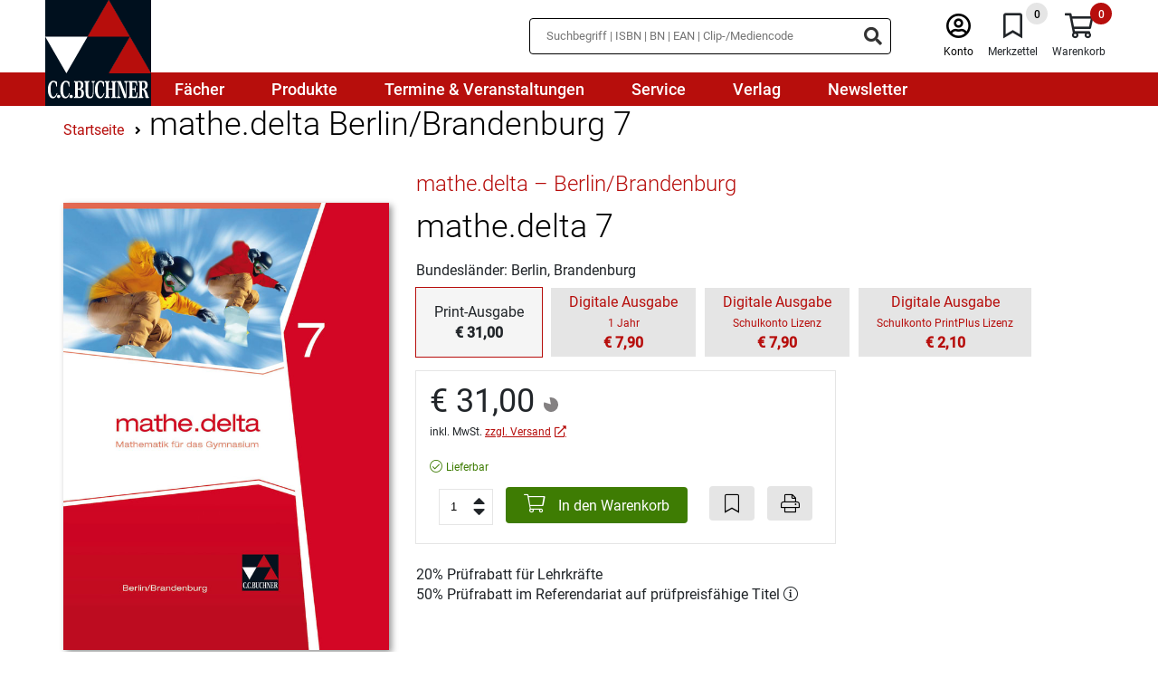

--- FILE ---
content_type: text/html;charset=UTF-8
request_url: https://www.ccbuchner.de/produkt/mathe-delta-berlin-brandenburg-7-3699
body_size: 14021
content:
<!DOCTYPE html>
<html xmlns="http://www.w3.org/1999/xhtml" lang="de-DE">
<head>
<title>mathe.delta 7 | C.C. Buchner Verlag</title>
<meta http-equiv="Content-Type" content="text/html; charset=utf-8" />
<meta http-equiv="X-UA-Compatible" content="IE=edge" />
<meta name="description" content="Niveaustufe E
Die Reihe mathe.delta – Berlin/Brandenburg setzt die Vorgaben der neuen Rahmenlehrpläne für Berlin und Brandenburg passgenau um. Sie bietet optimale Materialien für einen zeitgemäßen " />
<meta name="keywords" content="Schulbuch, Buchner, Verlag, Latein, Lernhilfen, Unterrichtswerk" />
<meta name="author" content="C.C.Buchner Verlag GmbH & Co. KG. - " />
<meta name="robots" content="" />
<meta name="language" content="de"/>
<meta name="viewport" content="width=device-width, initial-scale=1" />
<link rel="stylesheet" href="/_css_global/dist/style.min.css?ts=42800043da7d3473e10c8f98d860449684f37445">
<link rel="preload" as="font" href="/_css_global/_fonts/roboto/roboto_light_latin.woff2" type="font/woff2" crossorigin>
<link rel="preload" as="font" href="/_css_global/_fonts/roboto/roboto_regular_latin.woff2" type="font/woff2" crossorigin>
<link rel="preload" as="font" href="/_css_global/_fonts/roboto/roboto_medium_latin.woff2" type="font/woff2" crossorigin>
<link rel="preload" as="font" href="/_css_global/_fonts/fontawesome/fa-light-300.woff2" type="font/woff2" crossorigin>
<link rel="preload" as="font" href="/_css_global/_fonts/fontawesome/fa-regular-400.woff2" type="font/woff2" crossorigin>
<link rel="preload" as="font" href="/_css_global/_fonts/fontawesome/fa-brands-400.woff2" type="font/woff2" crossorigin>
<style type="text/css">
input[type="checkbox" i] {
background-color:	initial;
cursor:	default;
appearance:	checkbox;
-moz-appearance:	checkbox;
}
input[type="checkbox"] {
width:	13px;
height:	13px !important;
}
</style>
<link rel="icon" type="image/x-icon" href="/_images_global/favicon.ico" sizes="any">
<link rel="shortcut icon" type="image/x-icon" href="/_images_global/favicon.ico" sizes="any">
<script>
// Helper function to read stored consent from whCookieManager cookie
function getStoredConsent() {
var cookies = document.cookie.split(';');
for (var i = 0; i < cookies.length; i++) {
var cookie = cookies[i].trim();
if (cookie.indexOf('whCookieManager=') === 0) {
try {
var value = decodeURIComponent(cookie.substring('whCookieManager='.length));
var consent = JSON.parse(value);
return {
marketing: consent.checkbox_marketing === true,
statistics: consent.checkbox_statistics === true
};
} catch (e) {
return { marketing: false, statistics: false };
}
}
}
return { marketing: false, statistics: false };
}
// Read stored consent immediately before any tracking initialization
// Make this global so it can be used across all script blocks
window.storedConsent = getStoredConsent();
// Initialize dataLayer and gtag function before anything else
window.dataLayer = window.dataLayer || [];
function gtag() { dataLayer.push(arguments); }
// Set default consent state for Google Consent Mode v2 (Basic Mode)
// Set defaults based on stored consent for optimal performance
gtag('consent', 'default', {
'ad_user_data': window.storedConsent.marketing ? 'granted' : 'denied',
'ad_personalization': window.storedConsent.marketing ? 'granted' : 'denied',
'ad_storage': window.storedConsent.marketing ? 'granted' : 'denied',
'analytics_storage': window.storedConsent.statistics ? 'granted' : 'denied',
'functionality_storage': window.storedConsent.statistics ? 'granted' : 'denied',
'personalization_storage': window.storedConsent.marketing ? 'granted' : 'denied',
'security_storage': (window.storedConsent.statistics || window.storedConsent.marketing) ? 'granted' : 'denied'
});
</script>
<script src="https://cookiemanager.wirth-horn.de/dist/whCookieManager.min.js"></script>
<link rel="stylesheet" type="text/css" href="https://cookiemanager.wirth-horn.de/dist/whCookieManager.min.css">
<script>
text = '<p>Wir nutzen Cookies und andere Technologien, um unsere Angebote und Ihre Erfahrung als Nutzer der Webseite ständig zu verbessern. Einige Cookies sind zur Verfügungstellung unserer Dienste unbedingt notwendig. Cookies zu Zwecken der anonymen Statistik oder des Marketings dürfen wir hingegen nur mit Ihrer Einwilligung verwenden.</p><p>Bitte wählen Sie aus, welche Cookies wir einsetzen dürfen oder klicken Sie auf "Alle Cookies bestätigen". Weitere Informationen finden Sie in unserer <a href="/datenschutz/" title="Zur Datenschutzerklärung">Datenschutzerklärung</a>.</p>';
details = '<p><strong>Notwendige Cookies</strong>: Ohne diese Cookies können die Grundfunktionen unserer Seite nicht betrieben werden. Sie sind notwendig, z.B. für den Warenkorb, den Merkzettel oder das Login.</p><p class="MsoNormal"><b style="mso-bidi-font-weight:normal">Statistik:</b> Mithilfe dieser Cookies können wir erkennen, wie attraktiv einzelne Seiten für Sie sind. Mit dieser Information können wir unser Onlineangebot komfortabler gestalten. Wir erfassen dabei nur anonymisierte Daten, die keinen Rückschluss auf Sie persönlich erlauben.<o:p></o:p></p>';
details = details.replace('/"/gi', '&quot;');
if (details == 'Es ist keine Ãœbersetzung vorhanden fÃ¼r cookie_manager_details') {
details	= '';
}
var cookiemanager = new whCookieManager({
'headline': 'Cookie-Einstellungen'
,'text': text
,'details':	details
,'categories': {
'necessary_label': 'Notwendig'
,'statistics': true
,'statistics_label': 'Statistik'
,'marketing':	true
,'marketing_label':	'Marketing'
}
,'buttons': {
'select_specific_label': 'Ausgewählte Cookies bestätigen'
,'select_all_label': 'Alle Cookies bestätigen'
,'decline_all_label':	'Alle ablehnen'
,'show_decline_all_label':	true
}
},
// Callback function - executed every time consent is updated
function update_consent_mode() {
// Update Google Consent Mode v2 based on user selection
gtag('consent', 'update', {
'ad_storage': cookiemanager.accepted_marketing ? 'granted' : 'denied',
'ad_user_data': cookiemanager.accepted_marketing ? 'granted' : 'denied',
'ad_personalization': cookiemanager.accepted_marketing ? 'granted' : 'denied',
'personalization_storage': cookiemanager.accepted_marketing ? 'granted' : 'denied',
'analytics_storage': cookiemanager.accepted_statistics ? 'granted' : 'denied',
'functionality_storage': cookiemanager.accepted_statistics ? 'granted' : 'denied',
'security_storage': (cookiemanager.accepted_statistics || cookiemanager.accepted_marketing) ? 'granted' : 'denied'
});
// Update Meta/Facebook Pixel Consent Mode based on Marketing consent
if (typeof fbq !== 'undefined') {
if (cookiemanager.accepted_marketing) {
fbq('consent', 'grant');
} else {
fbq('consent', 'revoke');
}
}
// Dynamically load Google Tag Manager if Statistics consent is granted and GTM not yet loaded
if (cookiemanager.accepted_statistics && !window.gtmLoaded) {
window.gtmLoaded = true;
(function(w,d,s,l,i){w[l]=w[l]||[];w[l].push({'gtm.start': new Date().getTime(),event:'gtm.js'});var f=d.getElementsByTagName(s)[0], j=d.createElement(s),dl=l!='dataLayer'?'&l='+l:'';j.async=true;j.src= 'https://www.googletagmanager.com/gtm.js?id='+i+dl;f.parentNode.insertBefore(j,f); })(window,document,'script','dataLayer','GTM-TPCXMTQL');
}
// Dynamically load Matomo if Statistics consent is granted and Matomo not yet loaded
if (cookiemanager.accepted_statistics && !window.matomoLoaded) {
window.matomoLoaded = true;
var _paq = window._paq = window._paq || [];
_paq.push(['trackPageView']);
_paq.push(['enableLinkTracking']);
(function() {
var u="https://statistik.ccbuchner.de/";
_paq.push(['setTrackerUrl', u+'matomo.php']);
_paq.push(['setSiteId', '1']);
var d=document, g=d.createElement('script'), s=d.getElementsByTagName('script')[0];
g.async=true; g.src=u+'matomo.js'; s.parentNode.insertBefore(g,s);
})();
}
}
);
</script>
<meta property="og:image" content="https://www.ccbuchner.de/_images_global/ccb_logo.svg" />
<meta property="og:title" content="mathe.delta 7 | C.C. Buchner Verlag" />
<meta property="og:description" content="Niveaustufe E
Die Reihe mathe.delta – Berlin/Brandenburg setzt die Vorgaben der neuen Rahmenlehrpläne für Berlin und Brandenburg passgenau um. Sie bietet optimale Materialien für einen zeitgemäßen " />
<meta property="og:url" content="https://www.ccbuchner.de/produkt/mathe-delta-berlin-brandenburg-7-3699" />
<meta property="og:type" content="website" />
<link rel="canonical" href="https://www.ccbuchner.de/produkt/mathe-delta-berlin-brandenburg-7-3699" />
<script>
// Load Facebook Pixel always, but control consent
!function(f,b,e,v,n,t,s){if(f.fbq)return;n=f.fbq=function(){n.callMethod?n.callMethod.apply(n,arguments):n.queue.push(arguments)};if(!f._fbq)f._fbq=n;n.push=n;n.loaded=!0;n.version='2.0';n.queue=[];t=b.createElement(e);t.async=!0;t.src=v;s=b.getElementsByTagName(e)[0];s.parentNode.insertBefore(t,s)}(window, document,'script','https://connect.facebook.net/en_US/fbevents.js');
// Set consent state BEFORE init based on stored consent
if (window.storedConsent && window.storedConsent.marketing) {
// User has previously consented - grant consent
fbq('consent', 'grant');
} else {
// No stored consent - revoke by default (GDPR requirement)
fbq('consent', 'revoke');
}
// Now init and track PageView with proper consent state
fbq('init', '193260044586316');
fbq('track', 'PageView');
</script>
<noscript><img height="1" width="1" style="display:none" src="https://www.facebook.com/tr?id=193260044586316&ev=PageView&noscript=1"/></noscript>
<script type="text/javascript">
// Load GTM if Statistics consent was previously granted
if (window.storedConsent && window.storedConsent.statistics) {
window.gtmLoaded = true;
(function(w,d,s,l,i){w[l]=w[l]||[];w[l].push({'gtm.start': new Date().getTime(),event:'gtm.js'});var f=d.getElementsByTagName(s)[0], j=d.createElement(s),dl=l!='dataLayer'?'&l='+l:'';j.async=true;j.src= 'https://www.googletagmanager.com/gtm.js?id='+i+dl;f.parentNode.insertBefore(j,f); })(window,document,'script','dataLayer','GTM-TPCXMTQL');
}
</script>
<script type="text/javascript">
// Load Matomo if Statistics consent was previously granted
if (window.storedConsent && window.storedConsent.statistics) {
window.matomoLoaded = true;
var _paq = window._paq = window._paq || [];
/* tracker methods like "setCustomDimension" should be called before "trackPageView" */
_paq.push(['trackPageView']);
_paq.push(['enableLinkTracking']);
(function() {
var u="https://statistik.ccbuchner.de/";
_paq.push(['setTrackerUrl', u+'matomo.php']);
_paq.push(['setSiteId', '1']);
var d=document, g=d.createElement('script'), s=d.getElementsByTagName('script')[0];
g.async=true; g.src=u+'matomo.js'; s.parentNode.insertBefore(g,s);
})();
}
</script>
<!-- BEGIN Able Player -->
<!-- Dependencies -->
<script src="//ajax.googleapis.com/ajax/libs/jquery/3.2.1/jquery.min.js"></script>
<script src="/_js_global/ableplayer-ableplayer-32ade91/thirdparty/js.cookie.min.js"></script>
<!-- CSS -->
<link rel="stylesheet" href="/_js_global/ableplayer-ableplayer-32ade91/build/ableplayer.min.css" type="text/css"/>
<!-- JavaScript -->
<script src="/_js_global/ableplayer-ableplayer-32ade91/build/ableplayer.min.js"></script>
<!-- END Able Player -->
</head>
<body itemscope itemtype="http://schema.org/WebPage">
<meta itemprop="image" content="https://www.ccbuchner.de/_images_global/ccb_logo.svg" />
<meta itemprop="name" content="mathe.delta 7 | C.C. Buchner Verlag">
<meta itemprop="copyrightHolder" content="C.C.Buchner Verlag GmbH & Co. KG." />
<meta itemprop="copyrightYear" content="2025" />
<meta itemprop="isFamilyFriendly" content="True" />
<div itemscope="" itemtype="http://schema.org/Organization" itemprop="publisher" class="d-none">
<meta itemprop="name" content="C.C.Buchner Verlag GmbH & Co. KG.">
<meta itemprop="logo" content="https://www.ccbuchner.de/_images_global/ccb_logo.svg" />
<div itemprop="address" itemscope itemtype="http://schema.org/PostalAddress">
<meta itemprop="streetAddress" content="Laubanger 8">
<meta itemprop="addressLocality" content="Bamberg">
<meta itemprop="addressCountry" content="DE">
<meta itemprop="postalCode" content="96052">
<meta itemprop="faxNumber" content="+49 951 16098-270">
<meta itemprop="telephone" content="+49 951 16098-200">
<meta itemprop="email" content="service@ccbuchner.de">
</div>
</div>
<script type="application/ld+json">
{
"@context":	"http://schema.org",
"@type":	"WebSite",
"url":	"https://www.ccbuchner.de",
"potentialAction": {
"@type":	"SearchAction",
"target":	"https://www.ccbuchner.de/suche?s={search_term_string}",
"query-input":	"required name=search_term_string"
}
}
</script>
<noscript>
<div style="width:1200px;font-size:15px;border:solid 1px #9E153B;margin:20px auto;padding:15px;">
<strong>Javascript Deaktiviert!</strong><br />
Bitte aktivieren Sie JavaScript um alle Funktionen auf unserer Webseite nutzen zu kÃ¶nnen.
</div>
</noscript>
<div id="header">
<nav class="navbar navbar-default navbar-expand-lg d-block">
<div class="navbar-top">
<div class="container-fluid">
<div class="left">
<a href="/" class="brand-link" title="C.C.Buchner">
<div class="logo">
<img
src="/_images_global/ccb_logo.svg"
alt="C.C.Buchner"
title="C.C.Buchner"
width="0"
height="0"
/>
</div>
</a>
</div>
<div class="right d-print-none meta-menu d-none">
<div id="search_container_desktop">
<div id="search_input_box" class="search " >
<form class="search-form" action="/suche" method="get" accept-charset="utf-8">
<div class="typeahead__container">
<div class="typeahead__field">
<span class="typeahead__query">
<input type="text" name="s" class="search-input search-field" placeholder="Suchbegriff | ISBN | BN | EAN | Clip-/Mediencode" autocomplete="off" required="required" aria-label="Suchbegriff eingeben" />
</span>
<span class="typeahead__button">
<button type="submit" class="search-icon" title="Suchen" tabindex="-1">
<i class="fas fa-search search-ico"></i>
</button>
</span>
</div>
</div>
</form>
</div>
</div>
<div class="meta">
<div class="meta-item sticky-search">
<i class="fal fa-search ico"></i>
</div>
<div class="meta-item user">
<a href="/warenkorb/konto.html" title="Anmelden" class="">
<i class="fal fa-user-circle ico"></i><br />
<span class="label">Konto</span>
</a>
</div>
<div class="meta-item bookmarks" tabindex="0" title="Merkzettel">
<span class="bookmark-badge">0</span>
<i class="fal fa-bookmark ico"></i><br />
<span class="label">Merkzettel</span>
</div>
<div class="meta-item shopping-cart" tabindex="0" title="Warenkorb">
<span class="badge">0</span>
<i class="fal fa-shopping-cart ico"></i><br />
<span class="label">Warenkorb</span>
</div>
<div class="meta-item burger-menu">
<i class="fal fa-bars ico menu-bars"></i>
</div>
</div>
</div>
</div>
</div>
<div class="navbar-menu">
<style class="menu-media-queries"></style>
<div class="container-fluid navbar-menu-container">
<div class="item-container">
<a
href="/faecher/c-850"
tabindex="0"
title="Fächer"
>
<div class="menu-item-1">Fächer</div>
</a>
<div class="mega-menu" data-parent="850"></div>
</div>
<div class="item-container">
<a
href="/produkte/c-851"
tabindex="0"
title="Produkte"
>
<div class="menu-item-1">Produkte</div>
</a>
<div class="mega-menu" data-parent="851"></div>
</div>
<div class="item-container">
<a
href="/termine-und-veranstaltungen/c-852"
tabindex="0"
title="Termine & Veranstaltungen"
>
<div class="menu-item-1">Termine & Veranstaltungen</div>
</a>
</div>
<div class="item-container">
<a
href="/service/c-853"
tabindex="0"
title="Service"
>
<div class="menu-item-1">Service</div>
</a>
<div class="mega-menu" data-parent="853"></div>
</div>
<div class="item-container">
<a
href="/verlag/c-854"
tabindex="0"
title="Verlag"
>
<div class="menu-item-1">Verlag</div>
</a>
<div class="mega-menu" data-parent="854"></div>
</div>
<div class="item-container">
<a
href="/newsletter/c-855"
tabindex="0"
title="Newsletter"
>
<div class="menu-item-1">Newsletter</div>
</a>
</div>
</div>
<div id="search_container_mobile" class="search-container">
</div>
</div>
</nav>
</div>
<div id="title" class="detail-page" style="padding-bottom:0;" itemtype="https://schema.org/Book" itemscope="">
<meta itemprop="url" content="https://www.ccbuchner.de/produkt/mathe-delta-berlin-brandenburg-7-3699">
<div id="content_main">
<div class="container">
<div class="row">
<div class="col-12 d-print-none">
<div class="row">
<div id="breadcrumb" class="col-12 mt-3 ">
<div itemprop="breadcrumb" itemtype="https://schema.org/BreadcrumbList" itemscope="">
<span itemprop="itemListElement" itemscope="" itemtype="https://schema.org/ListItem">
<a itemprop="item" href="/" title="Startseite">
<span class="home_small breadcrumb_home" itemprop="name">Startseite</span>
</a>
<meta itemprop="position" content="1">
</span>
<span itemprop="itemListElement" itemscope="" itemtype="https://schema.org/ListItem">
<i class="fa fa-angle-right"></i>
<a itemprop="item" href="https://www.ccbuchner.de/produkt/mathe-delta-berlin-brandenburg-7-3699" title="mathe.delta Berlin/Brandenburg 7" >
<h1>
<span itemprop="name">mathe.delta Berlin/Brandenburg 7</span>
</h1>
</a>
<meta itemprop="position" content="2">
</span>
</div>
</div>
</div>
</div>
<div class="col-12 col-md-5 col-lg-4 mt-4 cover">
<div class="row px-3 px-md-0">
<div class="col-12 px-0 mb-3 text-center ccb-title">
<div class="cover-container xlarge">
<div class="cover">
<img
id="ccbuchner/titles/covers/c61107"
class="cover lazyload "
src="https://res.cloudinary.com/pim-red/image/upload/q_auto,f_auto,w_600/v1639484072/ccbuchner/titles/covers/c61107.jpg"
width="600"
height="822"
alt="61107 mathe.delta 7"
title="61107 mathe.delta 7"
/>
</div>
</div>
</div>
<div class="jumpto-free-downloads col-12 mx-lg-0 px-0 py-2 mt-3 mb-3 text-center d-print-none">
<a href="#free-dls" title="Kostenfreie Downloads">
<i class="fal fa-arrow-down"></i> Kostenfreie Downloads
</a>
</div>
</div>
</div>
<div class="col-12 col-md-7 col-lg-8 mt-4 informations">
<div class="row">
<div class="col-12 mb-1">
<a href="/reihe/mathe-delta-berlin-brandenburg-335" title="mathe.delta – Berlin/Brandenburg">
<h2 class="title-series">mathe.delta – Berlin/Brandenburg</h2>
</a>
</div>
<div class="col-12 mb-2">
<h2 class="title-headline">mathe.delta 7</h2>
</div>
<span itemprop="name" class="d-none">
mathe.delta – Berlin/Brandenburg - 
mathe.delta 7
</span>
<span itemprop="exampleOfWork" itemscope="" itemtype="https://schema.org/CreativeWork"></span>
<span itemprop="publisher" itemscope="" itemtype="https://schema.org/Organization">
<span itemprop="name" content="C.C.Buchner Verlag GmbH & Co. KG."></span>
<span itemtype="https://schema.org/ImageObject" itemscope="" itemprop="logo">
<meta itemprop="url" content="https://www.ccbuchner.de/_images_global/ccb_logo.svg">
<meta itemprop="caption" content="C.C.Buchner Verlag GmbH & Co. KG.">
</span>
</span>
<span itemprop="genre" content="Mathematik"></span>
<div class="col-12 mb-2">
Bundesländer: Berlin, Brandenburg
</div>
<div class="col-12 mb-3">
<div class="title-group">
<div class="item-active-wrapper">
<div class="item active">
<div class="centertext">
<div class="label">Print-Ausgabe</div>
<div class="price">&euro;&nbsp;31,00</div>
</div>
</div>
</div>
<a href="/produkt/click-und-study-7-4039" title="click & study 7 - Digitale Ausgabe">
<div class="item">
<div class="label">
Digitale Ausgabe
</div>
<div class="hint">
1 Jahr
</div>
<div class="price">
&euro;&nbsp;7,90
</div>
</div>
</a>
<a href="/produkt/mathe-delta-7-4039?show=digitalonly" title="mathe.delta 7 - webtext_detail_page_title_virtual_derivat_digitalonly_label">
<div class="item">
<div class="label">
Digitale Ausgabe
</div>
<div class="hint">
Schulkonto Lizenz
</div>
<div class="price">
&euro;&nbsp;7,90
</div>
</div>
</a>
<a href="/produkt/mathe-delta-7-4039?show=printplus" title="mathe.delta 7 - webtext_detail_page_title_virtual_derivat_printplus_label">
<div class="item">
<div class="label">
Digitale Ausgabe
</div>
<div class="hint">
Schulkonto PrintPlus Lizenz
</div>
<div class="price">
&euro;&nbsp;2,10
</div>
</div>
</a>
</div>
</div>
<div class="col-12 mb-2 d-flex">
<div class="wako-box">
<div class="price">
&euro;&nbsp;31,00
<div class="ccb-title">
<div class="title-discount ">
<span class="discount-pruefexemplar" alt="Sie k&ouml;nnen ein Pr&uuml;fexemplar mit 20 % Erm&auml;&szlig;igung direkt vom Verlag beziehen, wenn dieser Titel in Ihrer Schulform grunds&auml;tzlich eingef&uuml;hrt werden kann." title="Sie k&ouml;nnen ein Pr&uuml;fexemplar mit 20 % Erm&auml;&szlig;igung direkt vom Verlag beziehen, wenn dieser Titel in Ihrer Schulform grunds&auml;tzlich eingef&uuml;hrt werden kann." ></span>
</div>
</div>
</div>
<div class="tax-shipping-information">
<p>inkl. MwSt. <a href="/versandkosten/c-917" target="_blank" title="Versand">zzgl. Versand</a></p>
</div>
<span itemtype="https://schema.org/Offer" itemscope="" itemprop="offers">
<meta itemprop="priceCurrency" content="EUR">
<meta itemprop="itemCondition" content="new">
<meta itemprop="price" content="&euro;&nbsp;31,00">
<span itemtype="https://schema.org/PaymentMethod" itemscope="" itemprop="acceptedPaymentMethod">
<meta itemprop="url" content="https://purl.org/goodrelations/v1#ByInvoice">
<meta itemprop="url" content="https://purl.org/goodrelations/v1#VISA">
<meta itemprop="url" content="https://purl.org/goodrelations/v1#MasterCard">
<meta itemprop="url" content="http://purl.org/goodrelations/v1#PayPal">
</span>
<div class="availablity mt-2">
<div class="ccb-title-availability">
<i class="fal fa-check-circle green"></i>
<span class="green">Lieferbar </span>
<meta itemprop="availability" content="https://schema.org/InStock">
<span itemtype="https://schema.org/Organization" itemscope="" itemprop="seller">
<meta itemprop="name" content="C.C.Buchner Verlag GmbH & Co. KG.">
<meta itemprop="url" content="https://www.ccbuchner.de">
</span>
</span>
</div>
</div>
</span>
<div class="order-product">
<div class="d-print-none">
<div class="ccb-wako-btn quantity">
<input
type="number"
value="1"
class="item-count"
min="1"
id="item-count"
aria-label="Anzahl der Artikel"
>
<div class="number-up">
<i class="fas fa-caret-up"></i>
</div>
<div class="number-down">
<i class="fas fa-caret-down"></i>
</div>
<button class="order-now-btn"
onclick="warenkorb_add('3699','Titel',1); return false;"
>
<i class="fal fa-shopping-cart"></i>&nbsp;In den Warenkorb</button>
<br class="d-sm-none" />
<button
class="bookmark-btn"
onclick="bookmark_add('3699'); return false;"
aria-label="Artikel zu den Favoriten hinzufügen"
>
<i class="fal fa-bookmark"></i></button>
<button
class="print-btn"
aria-label="Seite drucken"
>
<i class="fal fa-print"></i></button>
</div>
<div id="shoppingcart_response" class="row" style="display:none;">
<div class="col-12">
<div id="shoppingcart_message" class="ccb-message-item ccb-info-item mb-4 mt-2 mb-2" >
<div class="row">	
<div class="col-12 d-flex">
<div class="icon">
<i class="fa far fa-exclamation-circle"></i>
</div>
<div class="message">
</div>
</div>
</div>
</div>
</div>
</div>
</div>
</div>
</div>
</div>
<div class="discounts col-12 mt-3">
<div class="discount-20">20% Prüfrabatt für Lehrkräfte</div>
<div class="discount-50">
50% Prüfrabatt im Referendariat auf prüfpreisfähige Titel
<span class="advice">
<span class="icon" onclick="$(this).next().slideDown(200);">
<i class="fal fa-info-circle"></i>
</span>
<span class="content" style="display:none;">
Der Rabatt kann nur gewährt werden, wenn der Titel an Ihrer Schule grundsätzlich eingeführt werden kann, Sie das Fach des Titels unterrichten und es sich um eine Bestellung von Einzelexemplaren handelt. Ausgenommen hiervon sind wissenschaftliche Literatur sowie die Titel anderer Verlage, für die wir nur die Auslieferung übernommen haben. Bei Software oder Onlineprodukten gilt der Prüfrabatt im Referendariat nur bei Bezug von Einzellizenzen.
</span>
</span>
</div>
</div>
</div>
</div>
<div class="ccb-foldable-container mt-3 col-12 title-description" >
<div class="row pb-3">
<div class="col-12 mb-3 headline-col mb-print-0 ">
<h2 class="headline text-center h1 flex-layout-row">Produktdetails&nbsp;<i class="far fa-chevron-up toggle-ico expanded"></i></h2>
<div class="line"></div>
</div>
<div class="col-12 mt-3 content expanded">
<div class="row">
<div class="col-12 col-sm-6 col-md-3 mt-3">
<strong>Medienart:</strong>
</div>
<div class="col-12 col-sm-6 col-md-9 mt-0 mt-sm-3">
Lehrbuch
</div>
<div class="col-12 col-sm-6 col-md-3 mt-3">
<strong>Umfang:</strong>
</div>
<div class="col-12 col-sm-6 col-md-9 mt-0 mt-sm-3" itemprop="numberOfPages">
240 Seiten
</div>
<div class="col-12 col-sm-6 col-md-3 mt-3">
<strong>ISBN:</strong>
</div>
<div class="col-12 col-sm-6 col-md-9 mt-0 mt-sm-3" itemprop="isbn">
978-3-661-<strong>61107</strong>-5
</div>
<div class="col-12 col-sm-6 col-md-3 mt-3">
<strong>Stufe(n):</strong>
</div>
<div class="col-12 col-sm-6 col-md-9 mt-0 mt-sm-3">
Sek I
</div>
<div class="col-12 col-sm-6 col-md-3 mt-3">
<strong>Reihe:</strong>
</div>
<div class="col-12 col-sm-6 col-md-9 mt-0 mt-sm-3">
<a href="/reihe/mathe-delta-berlin-brandenburg-335" title="mathe.delta – Berlin/Brandenburg">
mathe.delta – Berlin/Brandenburg
</a>
</div>
<div class="col-12 col-sm-6 col-md-3 mt-3">
<strong>Schularten:</strong>
</div>
<div class="col-12 col-sm-6 col-md-9 mt-0 mt-sm-3">
Gesamtschule, Gymnasium
</div>
<div class="col-12 col-sm-6 col-md-3 mt-3">
<strong>Bundesländer:</strong>
</div>
<div class="col-12 col-sm-6 col-md-9 mt-0 mt-sm-3">
Berlin, Brandenburg
</div>
<div class="col-3 d-none d-sm-block"></div>
<div class="col-12 col-sm-9 mt-3">
<div class="detailed-information">
Detailinformationen zur Genehmigungssituation in Ihrem Bundesland entnehmen Sie bitte den <a href="/service-genehmigungen/c-910">entsprechenden Schulbuchlisten</a>. In Berlin, Hamburg, Mecklenburg-Vorpommern (Ausnahme: Religion), Saarland, Sachsen (Ausnahme: Ethik, Religion) und Schleswig-Holstein gibt es kein Zulassungsverfahren.
</div>
</div>
<div class="col-12 col-sm-6 col-md-3 mt-3">
<strong>Herausgegeben von:</strong>
</div>
<div class="col-12 col-sm-6 col-md-9 mt-0 mt-sm-3">
<span itemprop="author" itemscope="" itemtype="https://schema.org/Person"><span itemprop="name"> Viola Adam</span></span>, Michael Kleine
</div>
<div class="col-12 col-sm-6 col-md-3 mt-3">
<strong>Bearbeitet von:</strong>
</div>
<div class="col-12 col-sm-6 col-md-9 mt-0 mt-sm-3">
<span itemprop="author" itemscope="" itemtype="https://schema.org/Person"><span itemprop="name"> Viola Adam</span></span>, Michael Kleine, Jacqueline Pachal, Eleonore Sander, Carsten Stoeter
</div>
<div class="col-12 col-sm-6 col-md-3 mt-3" id="product-safety-details-toggle">
<strong>Produktsicherheit</strong>
<i id="safety-caret" class="fal fa-caret-down"></i>
</div>
<div class="col-12 col-sm-6 col-md-9 mt-0 mt-sm-3 hidden" id="product-safety-details">
<p>C.C.Buchner Verlag GmbH &amp; Co. KG<br />
Lisa Bielawski<br />
Laubanger 8<br />
96052 Bamberg<br />
produktsicherheit@ccbuchner.de<br />
+49 951 16098-200</p>
<p>Sicherheitshinweis entsprechend Art. 9 Abs. 7 S. 2 der GPSR entbehrlich.</p>
</div>
<script type="text/javascript">
document.addEventListener('DOMContentLoaded', function() {
var productSafetyDetailsToggle = document.getElementById('product-safety-details-toggle');
var productSafetyDetails = document.getElementById('product-safety-details');
var safetyCaret = document.getElementById('safety-caret');
productSafetyDetailsToggle.addEventListener('click', function() {
productSafetyDetails.classList.toggle('hidden');
if(productSafetyDetails.classList.contains('hidden')){
safetyCaret.classList.remove('fa-caret-up');
safetyCaret.classList.add('fa-caret-down');
} else {
safetyCaret.classList.remove('fa-caret-down');
safetyCaret.classList.add('fa-caret-up');
}
// Adjust the height of the foldable container after toggling
var parentContent = productSafetyDetails.closest('.ccb-foldable-container .content');
if (parentContent) {
window.recalculateFoldableHeight(parentContent);
}
});
});
</script>
</div>
</div>
</div>
</div>
<div class="ccb-foldable-container mt-3 col-12 title-information-container" >
<div class="row pb-3">
<div class="col-12 mb-3 headline-col mb-print-0 ">
<h2 class="headline text-center h1 flex-layout-row">Informationen zum Titel&nbsp;<i class="far fa-chevron-up toggle-ico expanded"></i></h2>
<div class="line"></div>
</div>
<div class="col-12 mt-3 content expanded">
<div class="row">
<div class="col-3 d-none d-sm-block cover-wrapper ccb-title d-print-none" >
<div class="cover-container large">
<div class="cover">
<img
id="ccbuchner/titles/covers/c61107"
class="cover lazyload "
src="https://res.cloudinary.com/pim-red/image/upload/q_auto,f_auto,w_230/v1639484072/ccbuchner/titles/covers/c61107.jpg"
width="230"
height="315"
alt="61107 mathe.delta 7"
title="61107 mathe.delta 7"
/>
</div>
</div>
</div>
<div class="col-12 col-sm-9 col-print-12">
<div class="row">
<div class="col-12" itemprop="description">
<strong>Niveaustufe E</strong><br />
<br />
Die Reihe <strong>mathe.delta &ndash; Berlin/Brandenburg </strong>setzt die Vorgaben der neuen Rahmenlehrpl&auml;ne f&uuml;r Berlin und Brandenburg passgenau um. Sie bietet optimale Materialien f&uuml;r einen zeitgem&auml;&szlig;en Mathematikunterricht am Gymnasium und &uuml;berzeugt durch ein konsequent umgesetztes Konzept der Differenzierung:<br />
&bull; gro&szlig;es Aufgabenangebot auf drei ausgewiesenen Anforderungsbereichen<br />
&bull; paralleldifferenzierende Aufgaben nach jedem Kapitel<br />
&bull; weitere M&ouml;glichkeiten der Differenzierung durch alternative Einstiege oder&nbsp; selbstdifferenzierende Aufgaben<br />
<br />
Die B&auml;nde bieten zudem zahlreiche M&ouml;glichkeiten, den Unterricht abwechslungsreich zu gestalten:<br />
&bull; einleitende R&uuml;ckblick-Seiten, die die ben&ouml;tigten Grundlagen eines Kapitels wiederholen und<br />
mit Aufgaben trainieren<br />
&bull; Behandlung von f&auml;cher&uuml;bergreifenden Fragestellungen auf unseren Themenseiten<br />
&bull; kompetenzorientierte Selbsttests mit M&ouml;glichkeiten der Hilfestellung
</div>
</div>
</div>
</div>
</div>
</div>
</div>
</div>
</div>
<div class="ccb-foldable-container mt-3 col-12 title-free-downloads" >
<div class="container">
<div class="row pb-3">
<div class="col-12 mb-3 headline-col mb-print-0 ">
<h2 class="headline text-center h1 flex-layout-row">Kostenfreie Downloads&nbsp;<i class="far fa-chevron-up toggle-ico expanded"></i></h2>
<div class="line"></div>
</div>
<div class="col-12 mt-3 content expanded">
<div class="row d-print-none">
<div class="col-12 col-lg-6 dl-item">
<div class="d-flex">
<div class="text pr-2">mathe.delta – Berlin/Brandenburg 7/8: Stoffverteilungsplan</div>
<div class="dl-links">
<a href="/produkt/mathe-delta-berlin-brandenburg-7-3699/download-1927/mathe-delta-berlin-brandenburg-7-8-stoffverteilungsplan.docx" title="mathe.delta – Berlin/Brandenburg 7/8: Stoffverteilungsplan">
<div class="dl-box word text-center">
<i class="fal fa-file-word"></i>
</div>
</a>
<a href="/produkt/mathe-delta-berlin-brandenburg-7-3699/download-1573/mathe-delta-berlin-brandenburg-7-8-stoffverteilungsplan.pdf" title="mathe.delta – Berlin/Brandenburg 7/8: Stoffverteilungsplan">
<div class="dl-box pdf text-center">
<i class="fal fa-file-pdf"></i>
</div>
</a>
</div>
</div>
</div>
<div class="col-12 col-lg-6 dl-item">
<div class="d-flex">
<div class="text pr-2">mathe.delta – Berlin/Brandenburg 7: Inhaltsverzeichnis</div>
<div class="dl-links">
<a href="/produkt/mathe-delta-berlin-brandenburg-7-3699/download-1607/mathe-delta-berlin-brandenburg-7-inhaltsverzeichnis.pdf" title="mathe.delta – Berlin/Brandenburg 7: Inhaltsverzeichnis">
<div class="dl-box pdf text-center">
<i class="fal fa-file-pdf"></i>
</div>
</a>
</div>
</div>
</div>
<div class="col-12 col-lg-6 dl-item">
<div class="d-flex">
<div class="text pr-2">mathe.delta – Berlin/Brandenburg 7: Stoffverteilungsplan</div>
<div class="dl-links">
<a href="/produkt/mathe-delta-berlin-brandenburg-7-3699/download-1943/mathe-delta-berlin-brandenburg-7-stoffverteilungsplan.docx" title="mathe.delta – Berlin/Brandenburg 7: Stoffverteilungsplan">
<div class="dl-box word text-center">
<i class="fal fa-file-word"></i>
</div>
</a>
<a href="/produkt/mathe-delta-berlin-brandenburg-7-3699/download-1686/mathe-delta-berlin-brandenburg-7-stoffverteilungsplan.pdf" title="mathe.delta – Berlin/Brandenburg 7: Stoffverteilungsplan">
<div class="dl-box pdf text-center">
<i class="fal fa-file-pdf"></i>
</div>
</a>
</div>
</div>
</div>
</div>
</div>
</div>
</div>
</div>
<div class="container">
<div class="row">
<div class="row d-print-none">
<div id="widget_240" class="widget widget-news-newslist mx-3">
<div class="widget-header pb-4 row">
<div class="col-12">
<h2 class="headline text-center h1 flex-layout-row">News</h2>
<div class="line"></div>
</div>
</div>
<div class="widget-body row">
<div class="col-12 mx-md-3">
<div class="newslist-items" data-subject="0" data-page="1">
<div class="col-12 col-lg-6 mt-3 newslist-container pb-4">
<div class="row">
<div class="col-12 mt-2 image">
<a href="https://ccbuchner.de/zusatzmaterial-mathematik/c-1042" title="Garantiert mit Zusatzstoffen!">
<img
class=" lazyload"
data-src="https://res.cloudinary.com/pim-red/image/upload/v1718613819/ccbuchner/news/medium/Teaser_Zusatzstoff_mittel_fdi1ft.png"
alt="Mathematik von C.C.Buchner | @canva.com/sylwiadianaszczesniak, conceptualmotion, tonefotografia"
title="Mathematik von C.C.Buchner | @canva.com/sylwiadianaszczesniak, conceptualmotion, tonefotografia"
width="700"
height="320"
/>
</a>
</div>
<div class="col-12 mt-3 date">
17.06.2024
</div>
<div class="col-12 mt-1 name">
<a href="https://ccbuchner.de/zusatzmaterial-mathematik/c-1042" title="Garantiert mit Zusatzstoffen!">
<h3 class="h2">Garantiert mit Zusatzstoffen!</h3>
</a>
</div>
<div class="col-12 mt-1 subtitle">
<h4 class="h4">
Entdecken Sie unser vielfältiges Zusatzmaterial für
das Fach Mathematik!
</h4>
</div>
<div class="col-12 mt-1 more-information">
<a title="Garantiert mit Zusatzstoffen!" href="https://ccbuchner.de/zusatzmaterial-mathematik/c-1042">&raquo;&nbsp;weitere Informationen</a>
</div>
</div>
</div>
</div>
</div>
</div>
</div>
</div>
<div id="widget_56033" class="col-12 widget widget-Produkte-titleslider d-print-none">
<div class="widget-header pb-4 row">
<div class="col-12">
<h2 class="headline text-center h1 flex-layout-row">Empfehlungen</h2>
<div class="line"></div>
</div>
</div>
<div class="widget-body row">
<div class="titleslider items">
<div class="ccb-title item ">
<div class="ccb-title-wrapper">
<a href="/produkt/mathe-delta-be-br-click-und-teach-7-el-4577" title="Zu Titel mathe.delta BE/BR click & teach 7 EL" style="display: block;">
<div class="cover-container large">
<div class="cover">
<img
id="ccbuchner/titles/covers/c61107"
class="cover lazyload "
src="https://res.cloudinary.com/pim-red/image/upload/q_auto,f_auto,w_230/q_auto,f_auto,h_170/g_north_west,l_ccbuchner:static:ct:ct_header_230x145,x_-33,y_-145/v1639484072/ccbuchner/titles/covers/c61107.jpg"
width="230"
height="315"
alt="611271 mathe.delta BE/BR click &amp; teach 7 EL"
title="611271 mathe.delta BE/BR click &amp; teach 7 EL"
/>
</div>
</div>
</a>
<div class="description">
<a class="title-link" href="/produkt/mathe-delta-be-br-click-und-teach-7-el-4577" title="Zu Titel mathe.delta BE/BR click & teach 7 EL" style="display: block;">
<h3 class="widget title-link">mathe.delta BE/BR click & teach 7 EL</h3>
</a>
</div>
</div>
</div>
<div class="ccb-title item ">
<div class="ccb-title-wrapper">
<a href="/produkt/mathe-delta-berlin-brandenburg-ah-7-3704" title="Zu Titel mathe.delta Berlin/Brandenburg AH 7" style="display: block;">
<div class="cover-container large">
<div class="cover">
<img
id="ccbuchner/titles/covers/c61117"
class="cover lazyload "
src="https://res.cloudinary.com/pim-red/image/upload/q_auto,f_auto,w_230/v1719586813/ccbuchner/titles/covers/c61117.jpg"
width="230"
height="325"
alt="61117 mathe.delta Berlin/Brandenburg AH 7"
title="61117 mathe.delta Berlin/Brandenburg AH 7"
/>
</div>
</div>
</a>
<div class="description">
<a class="title-link" href="/produkt/mathe-delta-berlin-brandenburg-ah-7-3704" title="Zu Titel mathe.delta Berlin/Brandenburg AH 7" style="display: block;">
<h3 class="widget title-link">mathe.delta Berlin/Brandenburg AH 7</h3>
</a>
</div>
</div>
</div>
<div class="ccb-title item ">
<div class="ccb-title-wrapper">
<a href="/produkt/mathe-delta-berlin-brandenburg-mathe-startklar-4783" title="Zu Titel mathe.delta Berlin/Brandenburg Mathe.startklar" style="display: block;">
<div class="cover-container large">
<div class="cover">
<img
id="ccbuchner/titles/covers/c61116"
class="cover lazyload "
src="https://res.cloudinary.com/pim-red/image/upload/q_auto,f_auto,w_230/v1639483901/ccbuchner/titles/covers/c61116.jpg"
width="230"
height="336"
alt="61116 mathe.delta Berlin/Brandenburg Mathe.startklar"
title="61116 mathe.delta Berlin/Brandenburg Mathe.startklar"
/>
</div>
</div>
</a>
<div class="description">
<a class="title-link" href="/produkt/mathe-delta-berlin-brandenburg-mathe-startklar-4783" title="Zu Titel mathe.delta Berlin/Brandenburg Mathe.startklar" style="display: block;">
<h3 class="widget title-link">mathe.delta Berlin/Brandenburg Mathe.startklar</h3>
</a>
</div>
</div>
</div>
<div class="ccb-title item ">
<div class="ccb-title-wrapper">
<a href="/produkt/mathe-delta-berlin-brandenburg-8-3700" title="Zu Titel mathe.delta Berlin/Brandenburg 8" style="display: block;">
<div class="cover-container large">
<div class="cover">
<img
id="ccbuchner/titles/covers/c61108"
class="cover lazyload "
src="https://res.cloudinary.com/pim-red/image/upload/q_auto,f_auto,w_230/v1639483945/ccbuchner/titles/covers/c61108.jpg"
width="230"
height="315"
alt="61108 mathe.delta Berlin/Brandenburg 8"
title="61108 mathe.delta Berlin/Brandenburg 8"
/>
</div>
</div>
</a>
<div class="description">
<a class="title-link" href="/produkt/mathe-delta-berlin-brandenburg-8-3700" title="Zu Titel mathe.delta Berlin/Brandenburg 8" style="display: block;">
<h3 class="widget title-link">mathe.delta Berlin/Brandenburg 8</h3>
</a>
</div>
</div>
</div>
</div>
</div>
</div>
</div>
</div>
</div>
</div>
<div>
<div id="doormat" class="wrapper imprint-container">
<div class="container">
<div class="row">
<div class="col-12 col-lg-6 px-0 level-1 col-print-6">
<div class="doormat-headline">
<h2 class="h3 mb-0 px-3"><i class="fal fa-info-circle"></i> Wir sind f&uuml;r Sie da<i class="fal fa-chevron-down mobile-toggle d-lg-none d-print-none"></i></h2>
</div>
<div class="level-container">
<div class="row pt-0">
<div class="col-12 col-sm-6">
<div class="level-2 px-3">
<p><strong>Gesch&auml;ftszeiten</strong><br />
Mo.&nbsp;- Do.&nbsp;8:00 - 17:00 Uhr<br />
Fr.&nbsp;8:00 - 15:00 Uhr</p>
<p><strong>Kontakt</strong><br />
Tel. +49 951 16098-200<br />
E-Mail: <a href="/verlag-kontakt/c-912">Kontaktformular</a> | <a href="/service-schulberatung/c-907">Schulberatung</a></p>
</div>
</div>
<div class="col-12 col-sm-6">
<div class="level-2 px-3">
<p><strong>Digitalberatung</strong><br />
Mo - Do: 09:30 - 10:30 Uhr und 13:00 - 15:00 Uhr<br />
Fr: 10:00 - 12:00 Uhr<br />
Tel. +49 951 16098-333<br />
E-Mail: <a href="javascript:void(location.href='mailto:'+String.fromCharCode(99,108,105,99,107,45,97,110,100,45,116,101,97,99,104,64,99,99,98,117,99,104,110,101,114,46,100,101)+'?subject=Anfrage%20zum%20digitalen%20Lehrermaterial%20click%20%26%20teach')">click &amp; teach</a> | <a href="javascript:void(location.href='mailto:'+String.fromCharCode(99,108,105,99,107,45,97,110,100,45,115,116,117,100,121,64,99,99,98,117,99,104,110,101,114,46,100,101)+'?subject=Anfrage%20zum%20digitalen%20Schulbuch%20click%20%26%20study')">click &amp; study</a></p>
<p>&nbsp;</p>
<div class="follow-us-on-facebook">
<a class="follow-us-on-facebook-link" href="https://www.facebook.com/ccbuchner/" title="Folgen Sie uns auf Facebook" rel="external nofollow noopener" target="_blank">
<i class="fab fa-facebook-square"></i> Folgen Sie uns auf Facebook
</a>
</div>
<div class="follow-us-on-instagram">
<a class="follow-us-on-instagram-link" href="https://www.instagram.com/ccbuchner/" title="Folgen Sie uns auf Instagram" rel="external nofollow noopener" target="_blank">
<i class="fab fa-instagram"></i> Folgen Sie uns auf Instagram
</a>
</div>
</div>
</div>
</div>
</div>
<hr class="delim d-lg-none" />
</div>
<div class="col-12 col-lg-3 px-0 level-1 col-print-6">
<div class="doormat-headline">
<h2 class="h3 mb-0 px-3"><i class="fal fa-euro-sign"></i> Preise und Versand<i class="fal fa-chevron-down mobile-toggle d-lg-none d-print-none"></i></h2>
</div>
<div class="level-container with-border">
<div class="level-2 px-3">
<p>Versandkostenfrei bei Webshop-Bestellungen von Privatkunden innerhalb Deutschlands</p>
<p>Alle Preise inkl. MwSt. zzgl. <a href="/versandkosten/c-917" title="Versand">Versand</a></p>
</div>
</div>
<hr class="delim d-lg-none" />
<div class="doormat-headline">
<h2 class="h3 mb-0 px-3"><i class="fal fa-truck"></i> Lieferung<i class="fal fa-chevron-down mobile-toggle d-lg-none d-print-none"></i></h2>
</div>
<div class="level-container with-border">
<div class="level-2 px-3">
Schnelle Lieferung, ca. 5 Werktage
</div>
</div>
<hr class="delim d-lg-none" />
</div>
<div class="col-12 col-lg-3 px-0 level-1 last col-print-6">
<div class="doormat-headline">
<h2 class="h3 mb-0 px-3"><i class="fal fa-credit-card"></i> Zahlungsmethoden<i class="fal fa-chevron-down mobile-toggle d-lg-none d-print-none"></i></h2>
</div>
<div class="level-container with-border">
<div class="level-2 px-3">
Wir liefern per Rechnung, Paypal und Kreditkarte.
<div class="paymethod-images">
<img
class=" lazyload"
data-src="/_images_global/paymethods/visa.png"
alt="Visa Inc."
title="Visa Inc."
width="0"
height="0"
/>
<img
class=" lazyload"
data-src="/_images_global/paymethods/mastercard.png"
alt="Mastercard"
title="Mastercard"
width="0"
height="0"
/>
<img
class=" lazyload"
data-src="/_images_global/paymethods/paypal.png"
alt="PayPal"
title="PayPal"
width="0"
height="0"
/>
</div>
</div>
</div>
<hr class="delim d-lg-none" />
</div>
</div>
</div>
</div>
</div>
<div id="footer" class="wrapper imprint-container">
<div class="container">
<div class="row">
<div class="col-12 col-md-4 col-lg-3 ccb-written-image-container d-print-none">
<img src="/_images_global/ccb_schriftzug.svg" title="C.C.Buchner" alt="C.C.Buchner" class="ccb-written-image">
</div>
<div class="col-12 col-md-8 col-lg-9 mt-3 mt-md-0 col-print-12">
<div class="row">
<div class="col-12 column-content d-print-none">
<ul class="list-inline text-center text-md-left text-lg-right">
<li class="list-inline-item">
<a
href="/barrierefreiheit/c-1061"
class="imprint-link"
title="Barrierefreiheit"
>Barrierefreiheit</a>
</li>
<li class="list-inline-item">
<span class="delim">|</span>
<a
href="/agb/c-856"
class="imprint-link"
title="AGB"
>AGB</a>
</li>
<li class="list-inline-item">
<span class="delim">|</span>
<a
href="/datenschutz/c-952"
class="imprint-link"
title="Datenschutz"
>Datenschutz</a>
</li>
<li class="list-inline-item">
<span class="delim">|</span>
<a
href="/kuenstliche-intelligenz/c-1060"
class="imprint-link"
title="Künstliche Intelligenz"
>Künstliche Intelligenz</a>
</li>
<li class="list-inline-item">
<span class="delim">|</span>
<a
href="/impressum/c-858"
class="imprint-link"
title="Impressum"
>Impressum</a>
</li>
<li class="list-inline-item">
<span class="delim">|</span>
<a
href="/versandkosten/c-917"
class="imprint-link"
title="Versandkosten"
>Versandkosten</a>
</li>
<li class="list-inline-item">
<span class="delim">|</span>
<a
href="/widerruf/c-864"
class="imprint-link"
title="Widerruf"
>Widerruf</a>
</li>
<li class="list-inline-item">
<span class="delim">|</span><a href="/widerruf/c-864" class="imprint-link change-cookie-settings">Cookie-Einstellungen</a>
</li>
<li class="d-lg-none" style="height:2px;">&nbsp;</li>
</ul>
</div>
<div class="col-12 text-center text-md-left text-lg-right">
<span class="imprint-copyright">&copy; Copyright 2025 C.C.Buchner Verlag GmbH & Co. KG. All Rights Reserved</span>
</div>
</div>
</div>
</div>
</div>
</div>
<div id="shoppingcart_overlay">
<div class="row">
<div class="col-12 mb-3">
<div class="headline h2"><span id="shoppingcart_overlay_headline">Mein Warenkorb</span><div class="float-right close-icon" tabindex="0"><i class="fal fa-close"></i></a></div></div>
</div>
</div>
<div id="shoppingcart_overlay_loader" class="row" style="display:none;">
<div class="ccb-loading-spinner"><div class="item-1"></div><div class="item-2"></div></div>
</div>
<div id="shoppingcart_overlay_response" class="row" style="display:none;">
<div class="col-12">
<div id="shoppingcart_overlay_message" class="ccb-message-item ccb-info-item mb-4 mt-2 mb-2" >
<div class="row">	
<div class="col-12 d-flex">
<div class="icon">
<i class="fa far fa-exclamation-circle"></i>
</div>
<div class="message">
</div>
</div>
</div>
</div>
</div>
</div>
<div id="shoppingcart_overlay_content"></div>
</div>
<script type="text/javascript" src="/_js_global/dist/script.min.js?ts=42800043da7d3473e10c8f98d860449684f37445"></script>
<script type="text/javascript">
function update_loginstatus_mobilemenu( ){
}
</script>
</body>
</html>


--- FILE ---
content_type: text/html;charset=UTF-8
request_url: https://www.ccbuchner.de/menus/mega_menu?parent_id=853
body_size: -677
content:
<div class="row">
<div class="col-3">
<div class="mega-menu-item">
<a
title="C.C.Buchner A-Z"
href="/service-c-c-buchner-a-z/c-906"
tabindex="-1"
>
C.C.Buchner A-Z
</a>
</div>
<div class="mega-menu-item">
<a
title="Schulberatung"
href="/service-schulberatung/c-907"
tabindex="-1"
>
Schulberatung
</a>
</div>
<div class="mega-menu-item">
<a
title="Kundenservice und Digitalberatung"
href="/service-kundenservice-und-digitalberatung/c-994"
tabindex="-1"
>
Kundenservice und Digitalberatung
</a>
</div>
<div class="mega-menu-item">
<a
title="Verlagsprospekte"
href="/service-verlagsprospekte/c-908"
tabindex="-1"
>
Verlagsprospekte
</a>
</div>
</div>
<div class="col-3">
<div class="mega-menu-item">
<a
title="Referendariat"
href="/service-referendariat/c-909"
tabindex="-1"
>
Referendariat
</a>
</div>
<div class="mega-menu-item">
<a
title="Genehmigungen"
href="/service-genehmigungen/c-910"
tabindex="-1"
>
Genehmigungen
</a>
</div>
<div class="mega-menu-item">
<a
title="BILDUNGSLOGIN"
href="/service-bildungslogin/c-1020"
tabindex="-1"
>
BILDUNGSLOGIN
</a>
</div>
<div class="mega-menu-item">
<a
title="Schulkonto"
href="/service-schulkonto/c-1011"
tabindex="-1"
>
Schulkonto
</a>
</div>
</div>
<div class="col-3">
</div>
<div class="col-3">
</div>
</div>


--- FILE ---
content_type: text/css
request_url: https://www.ccbuchner.de/_css_global/dist/style.min.css?ts=42800043da7d3473e10c8f98d860449684f37445
body_size: 95303
content:
@charset "UTF-8";/*!
 * Bootstrap v4.1.3 (https://getbootstrap.com/)
 * Copyright 2011-2018 The Bootstrap Authors
 * Copyright 2011-2018 Twitter, Inc.
 * Licensed under MIT (https://github.com/twbs/bootstrap/blob/master/LICENSE)
 */.custom-range,.custom-select,[type=search]{-webkit-appearance:none}dl,h1,h2,h3,h4,h5,h6,ol,p,pre,ul{margin-top:0}address,dl,ol,p,pre,ul{margin-bottom:1rem}img,svg{vertical-align:middle}body,caption{text-align:left}dd,h1,h2,h3,h4,h5,h6,label{margin-bottom:.5rem}pre,textarea{overflow:auto}html,pre{-ms-overflow-style:scrollbar}article,aside,figcaption,figure,footer,header,hgroup,legend,main,nav,section{display:block}address,legend{line-height:inherit}.badge,progress,sub,sup{vertical-align:baseline}label,output{display:inline-block}button,hr,input{overflow:visible}.dropdown-menu,.form-control,.modal-content,.popover{background-clip:padding-box}.dropdown-menu,.nav,.navbar-nav{list-style:none}:root{--blue:#007bff;--indigo:#6610f2;--purple:#6f42c1;--pink:#e83e8c;--red:#dc3545;--orange:#fd7e14;--yellow:#ffc107;--green:#28a745;--teal:#20c997;--cyan:#17a2b8;--white:#fff;--gray:#6c757d;--gray-dark:#343a40;--primary:#007bff;--secondary:#6c757d;--success:#28a745;--info:#17a2b8;--warning:#ffc107;--danger:#dc3545;--light:#f8f9fa;--dark:#343a40;--breakpoint-xs:0;--breakpoint-sm:576px;--breakpoint-md:768px;--breakpoint-lg:992px;--breakpoint-xl:1200px;--font-family-sans-serif:-apple-system,BlinkMacSystemFont,"Segoe UI",Roboto,"Helvetica Neue",Arial,sans-serif,"Apple Color Emoji","Segoe UI Emoji","Segoe UI Symbol","Noto Color Emoji";--font-family-monospace:SFMono-Regular,Menlo,Monaco,Consolas,"Liberation Mono","Courier New",monospace}*,::after,::before{box-sizing:border-box}html{font-family:sans-serif;line-height:1.15;-webkit-text-size-adjust:100%;-ms-text-size-adjust:100%;-webkit-tap-highlight-color:transparent}.popover,.tooltip,body{font-family:-apple-system,BlinkMacSystemFont,"Segoe UI",Roboto,"Helvetica Neue",Arial,sans-serif,"Apple Color Emoji","Segoe UI Emoji","Segoe UI Symbol","Noto Color Emoji"}@-ms-viewport{width:device-width}body{margin:0;font-size:1rem;font-weight:400;line-height:1.5;color:#212529;background-color:#fff}.text-monospace,code,kbd,pre,samp{font-family:SFMono-Regular,Menlo,Monaco,Consolas,"Liberation Mono","Courier New",monospace}[tabindex="-1"]:focus{outline:0!important}abbr[data-original-title],abbr[title]{-webkit-text-decoration:underline dotted;text-decoration:underline dotted;cursor:help;border-bottom:0}.btn:not(:disabled):not(.disabled),.close:not(:disabled):not(.disabled),.navbar-toggler:not(:disabled):not(.disabled),.page-link:not(:disabled):not(.disabled),summary{cursor:pointer}address{font-style:normal}ol ol,ol ul,ul ol,ul ul{margin-bottom:0}dt{font-weight:700}dd{margin-left:0}blockquote,figure{margin:0 0 1rem}dfn{font-style:italic}b,strong{font-weight:bolder}small{font-size:80%}sub,sup{position:relative;font-size:75%;line-height:0}sub{bottom:-.25em}sup{top:-.5em}a{color:#007bff;text-decoration:none;background-color:transparent;-webkit-text-decoration-skip:objects}a:hover{color:#0056b3;text-decoration:underline}a:not([href]):not([tabindex]),a:not([href]):not([tabindex]):focus,a:not([href]):not([tabindex]):hover{color:inherit;text-decoration:none}a:not([href]):not([tabindex]):focus{outline:0}code,kbd,pre,samp{font-size:1em}img{border-style:none}svg{overflow:hidden}table{border-collapse:collapse}caption{padding-top:.75rem;padding-bottom:.75rem;color:#6c757d;caption-side:bottom}th{text-align:inherit}button{border-radius:0}button:focus{outline:dotted 1px;outline:-webkit-focus-ring-color auto 5px}button,input,optgroup,select,textarea{margin:0;font-family:inherit;font-size:inherit;line-height:inherit}button,select{text-transform:none}[type=reset],[type=submit],button,html [type=button]{-webkit-appearance:button}[type=button]::-moz-focus-inner,[type=reset]::-moz-focus-inner,[type=submit]::-moz-focus-inner,button::-moz-focus-inner{padding:0;border-style:none}input[type=checkbox],input[type=radio]{box-sizing:border-box;padding:0}input[type=date],input[type=datetime-local],input[type=month],input[type=time]{-webkit-appearance:listbox}textarea{resize:vertical}fieldset{min-width:0;padding:0;margin:0;border:0}legend{width:100%;max-width:100%;padding:0;margin-bottom:.5rem;font-size:1.5rem;color:inherit;white-space:normal}.badge,.btn,.dropdown-header,.dropdown-item,.input-group-text,.navbar-brand,.progress-bar{white-space:nowrap}[type=number]::-webkit-inner-spin-button,[type=number]::-webkit-outer-spin-button{height:auto}[type=search]{outline-offset:-2px}[type=search]::-webkit-search-cancel-button,[type=search]::-webkit-search-decoration{-webkit-appearance:none}::-webkit-file-upload-button{font:inherit;-webkit-appearance:button}.display-1,.display-2,.display-3,.display-4{line-height:1.2}summary{display:list-item}template{display:none}[hidden]{display:none!important}.h1,.h2,.h3,.h4,.h5,.h6,h1,h2,h3,h4,h5,h6{margin-bottom:.5rem;font-family:inherit;font-weight:500;line-height:1.2;color:inherit}.blockquote,hr{margin-bottom:1rem}.display-1,.display-2,.display-3,.display-4,.lead{font-weight:300}.h1,h1{font-size:2.5rem}.h2,h2{font-size:2rem}.h3,h3{font-size:1.75rem}.h4,h4{font-size:1.5rem}.h5,h5{font-size:1.25rem}.h6,h6{font-size:1rem}.lead{font-size:1.25rem}.display-1{font-size:6rem}.display-2{font-size:5.5rem}.display-3{font-size:4.5rem}.display-4{font-size:3.5rem}hr{box-sizing:content-box;height:0;margin-top:1rem;border:0;border-top:1px solid rgba(0,0,0,.1)}.img-fluid,.img-thumbnail{max-width:100%;height:auto}.small,small{font-size:80%;font-weight:400}.mark,mark{padding:.2em;background-color:#fcf8e3}.list-inline,.list-unstyled{padding-left:0;list-style:none}.list-inline-item{display:inline-block}.list-inline-item:not(:last-child){margin-right:.5rem}.initialism{font-size:90%;text-transform:uppercase}.blockquote{font-size:1.25rem}.blockquote-footer{display:block;font-size:80%;color:#6c757d}.blockquote-footer::before{content:"\2014 \00A0"}.img-thumbnail{padding:.25rem;background-color:#fff;border:1px solid #dee2e6;border-radius:.25rem}.figure{display:inline-block}.figure-img{margin-bottom:.5rem;line-height:1}.figure-caption{font-size:90%;color:#6c757d}code,kbd{font-size:87.5%}a>code,pre code{color:inherit}code{color:#e83e8c;word-break:break-word}kbd{padding:.2rem .4rem;color:#fff;background-color:#212529;border-radius:.2rem}kbd kbd{padding:0;font-size:100%;font-weight:700}.container,.container-fluid{padding-right:15px;padding-left:15px;margin-right:auto;margin-left:auto;width:100%}.btn,.btn-link,.dropdown-item{font-weight:400}pre{display:block;font-size:87.5%;color:#212529}pre code{font-size:inherit;word-break:normal}.pre-scrollable{max-height:340px;overflow-y:scroll}@media (min-width:576px){.container{max-width:540px}}@media (min-width:768px){.container{max-width:720px}}@media (min-width:992px){.container{max-width:960px}}@media (min-width:1200px){.container{max-width:1170px}}.row{display:-ms-flexbox;display:flex;-ms-flex-wrap:wrap;flex-wrap:wrap;margin-right:-15px;margin-left:-15px}.no-gutters{margin-right:0;margin-left:0}.no-gutters>.col,.no-gutters>[class*=col-]{padding-right:0;padding-left:0}.col,.col-1,.col-10,.col-11,.col-12,.col-2,.col-3,.col-4,.col-5,.col-6,.col-7,.col-8,.col-9,.col-auto,.col-lg,.col-lg-1,.col-lg-10,.col-lg-11,.col-lg-12,.col-lg-2,.col-lg-3,.col-lg-4,.col-lg-5,.col-lg-6,.col-lg-7,.col-lg-8,.col-lg-9,.col-lg-auto,.col-md,.col-md-1,.col-md-10,.col-md-11,.col-md-12,.col-md-2,.col-md-3,.col-md-4,.col-md-5,.col-md-6,.col-md-7,.col-md-8,.col-md-9,.col-md-auto,.col-sm,.col-sm-1,.col-sm-10,.col-sm-11,.col-sm-12,.col-sm-2,.col-sm-3,.col-sm-4,.col-sm-5,.col-sm-6,.col-sm-7,.col-sm-8,.col-sm-9,.col-sm-auto,.col-xl,.col-xl-1,.col-xl-10,.col-xl-11,.col-xl-12,.col-xl-2,.col-xl-3,.col-xl-4,.col-xl-5,.col-xl-6,.col-xl-7,.col-xl-8,.col-xl-9,.col-xl-auto{position:relative;width:100%;min-height:1px;padding-right:15px;padding-left:15px}.col{-ms-flex-preferred-size:0;flex-basis:0;-ms-flex-positive:1;flex-grow:1;max-width:100%}.col-auto{-ms-flex:0 0 auto;flex:0 0 auto;width:auto;max-width:none}.col-1{-ms-flex:0 0 8.333333%;flex:0 0 8.333333%;max-width:8.333333%}.col-2{-ms-flex:0 0 16.666667%;flex:0 0 16.666667%;max-width:16.666667%}.col-3{-ms-flex:0 0 25%;flex:0 0 25%;max-width:25%}.col-4{-ms-flex:0 0 33.333333%;flex:0 0 33.333333%;max-width:33.333333%}.col-5{-ms-flex:0 0 41.666667%;flex:0 0 41.666667%;max-width:41.666667%}.col-6{-ms-flex:0 0 50%;flex:0 0 50%;max-width:50%}.col-7{-ms-flex:0 0 58.333333%;flex:0 0 58.333333%;max-width:58.333333%}.col-8{-ms-flex:0 0 66.666667%;flex:0 0 66.666667%;max-width:66.666667%}.col-9{-ms-flex:0 0 75%;flex:0 0 75%;max-width:75%}.col-10{-ms-flex:0 0 83.333333%;flex:0 0 83.333333%;max-width:83.333333%}.col-11{-ms-flex:0 0 91.666667%;flex:0 0 91.666667%;max-width:91.666667%}.col-12{-ms-flex:0 0 100%;flex:0 0 100%;max-width:100%}.order-first{-ms-flex-order:-1;order:-1}.order-last{-ms-flex-order:13;order:13}.order-0{-ms-flex-order:0;order:0}.order-1{-ms-flex-order:1;order:1}.order-2{-ms-flex-order:2;order:2}.order-3{-ms-flex-order:3;order:3}.order-4{-ms-flex-order:4;order:4}.order-5{-ms-flex-order:5;order:5}.order-6{-ms-flex-order:6;order:6}.order-7{-ms-flex-order:7;order:7}.order-8{-ms-flex-order:8;order:8}.order-9{-ms-flex-order:9;order:9}.order-10{-ms-flex-order:10;order:10}.order-11{-ms-flex-order:11;order:11}.order-12{-ms-flex-order:12;order:12}.offset-1{margin-left:8.333333%}.offset-2{margin-left:16.666667%}.offset-3{margin-left:25%}.offset-4{margin-left:33.333333%}.offset-5{margin-left:41.666667%}.offset-6{margin-left:50%}.offset-7{margin-left:58.333333%}.offset-8{margin-left:66.666667%}.offset-9{margin-left:75%}.offset-10{margin-left:83.333333%}.offset-11{margin-left:91.666667%}@media (min-width:576px){.col-sm{-ms-flex-preferred-size:0;flex-basis:0;-ms-flex-positive:1;flex-grow:1;max-width:100%}.col-sm-auto{-ms-flex:0 0 auto;flex:0 0 auto;width:auto;max-width:none}.col-sm-1{-ms-flex:0 0 8.333333%;flex:0 0 8.333333%;max-width:8.333333%}.col-sm-2{-ms-flex:0 0 16.666667%;flex:0 0 16.666667%;max-width:16.666667%}.col-sm-3{-ms-flex:0 0 25%;flex:0 0 25%;max-width:25%}.col-sm-4{-ms-flex:0 0 33.333333%;flex:0 0 33.333333%;max-width:33.333333%}.col-sm-5{-ms-flex:0 0 41.666667%;flex:0 0 41.666667%;max-width:41.666667%}.col-sm-6{-ms-flex:0 0 50%;flex:0 0 50%;max-width:50%}.col-sm-7{-ms-flex:0 0 58.333333%;flex:0 0 58.333333%;max-width:58.333333%}.col-sm-8{-ms-flex:0 0 66.666667%;flex:0 0 66.666667%;max-width:66.666667%}.col-sm-9{-ms-flex:0 0 75%;flex:0 0 75%;max-width:75%}.col-sm-10{-ms-flex:0 0 83.333333%;flex:0 0 83.333333%;max-width:83.333333%}.col-sm-11{-ms-flex:0 0 91.666667%;flex:0 0 91.666667%;max-width:91.666667%}.col-sm-12{-ms-flex:0 0 100%;flex:0 0 100%;max-width:100%}.order-sm-first{-ms-flex-order:-1;order:-1}.order-sm-last{-ms-flex-order:13;order:13}.order-sm-0{-ms-flex-order:0;order:0}.order-sm-1{-ms-flex-order:1;order:1}.order-sm-2{-ms-flex-order:2;order:2}.order-sm-3{-ms-flex-order:3;order:3}.order-sm-4{-ms-flex-order:4;order:4}.order-sm-5{-ms-flex-order:5;order:5}.order-sm-6{-ms-flex-order:6;order:6}.order-sm-7{-ms-flex-order:7;order:7}.order-sm-8{-ms-flex-order:8;order:8}.order-sm-9{-ms-flex-order:9;order:9}.order-sm-10{-ms-flex-order:10;order:10}.order-sm-11{-ms-flex-order:11;order:11}.order-sm-12{-ms-flex-order:12;order:12}.offset-sm-0{margin-left:0}.offset-sm-1{margin-left:8.333333%}.offset-sm-2{margin-left:16.666667%}.offset-sm-3{margin-left:25%}.offset-sm-4{margin-left:33.333333%}.offset-sm-5{margin-left:41.666667%}.offset-sm-6{margin-left:50%}.offset-sm-7{margin-left:58.333333%}.offset-sm-8{margin-left:66.666667%}.offset-sm-9{margin-left:75%}.offset-sm-10{margin-left:83.333333%}.offset-sm-11{margin-left:91.666667%}}@media (min-width:768px){.col-md{-ms-flex-preferred-size:0;flex-basis:0;-ms-flex-positive:1;flex-grow:1;max-width:100%}.col-md-auto{-ms-flex:0 0 auto;flex:0 0 auto;width:auto;max-width:none}.col-md-1{-ms-flex:0 0 8.333333%;flex:0 0 8.333333%;max-width:8.333333%}.col-md-2{-ms-flex:0 0 16.666667%;flex:0 0 16.666667%;max-width:16.666667%}.col-md-3{-ms-flex:0 0 25%;flex:0 0 25%;max-width:25%}.col-md-4{-ms-flex:0 0 33.333333%;flex:0 0 33.333333%;max-width:33.333333%}.col-md-5{-ms-flex:0 0 41.666667%;flex:0 0 41.666667%;max-width:41.666667%}.col-md-6{-ms-flex:0 0 50%;flex:0 0 50%;max-width:50%}.col-md-7{-ms-flex:0 0 58.333333%;flex:0 0 58.333333%;max-width:58.333333%}.col-md-8{-ms-flex:0 0 66.666667%;flex:0 0 66.666667%;max-width:66.666667%}.col-md-9{-ms-flex:0 0 75%;flex:0 0 75%;max-width:75%}.col-md-10{-ms-flex:0 0 83.333333%;flex:0 0 83.333333%;max-width:83.333333%}.col-md-11{-ms-flex:0 0 91.666667%;flex:0 0 91.666667%;max-width:91.666667%}.col-md-12{-ms-flex:0 0 100%;flex:0 0 100%;max-width:100%}.order-md-first{-ms-flex-order:-1;order:-1}.order-md-last{-ms-flex-order:13;order:13}.order-md-0{-ms-flex-order:0;order:0}.order-md-1{-ms-flex-order:1;order:1}.order-md-2{-ms-flex-order:2;order:2}.order-md-3{-ms-flex-order:3;order:3}.order-md-4{-ms-flex-order:4;order:4}.order-md-5{-ms-flex-order:5;order:5}.order-md-6{-ms-flex-order:6;order:6}.order-md-7{-ms-flex-order:7;order:7}.order-md-8{-ms-flex-order:8;order:8}.order-md-9{-ms-flex-order:9;order:9}.order-md-10{-ms-flex-order:10;order:10}.order-md-11{-ms-flex-order:11;order:11}.order-md-12{-ms-flex-order:12;order:12}.offset-md-0{margin-left:0}.offset-md-1{margin-left:8.333333%}.offset-md-2{margin-left:16.666667%}.offset-md-3{margin-left:25%}.offset-md-4{margin-left:33.333333%}.offset-md-5{margin-left:41.666667%}.offset-md-6{margin-left:50%}.offset-md-7{margin-left:58.333333%}.offset-md-8{margin-left:66.666667%}.offset-md-9{margin-left:75%}.offset-md-10{margin-left:83.333333%}.offset-md-11{margin-left:91.666667%}}@media (min-width:992px){.col-lg{-ms-flex-preferred-size:0;flex-basis:0;-ms-flex-positive:1;flex-grow:1;max-width:100%}.col-lg-auto{-ms-flex:0 0 auto;flex:0 0 auto;width:auto;max-width:none}.col-lg-1{-ms-flex:0 0 8.333333%;flex:0 0 8.333333%;max-width:8.333333%}.col-lg-2{-ms-flex:0 0 16.666667%;flex:0 0 16.666667%;max-width:16.666667%}.col-lg-3{-ms-flex:0 0 25%;flex:0 0 25%;max-width:25%}.col-lg-4{-ms-flex:0 0 33.333333%;flex:0 0 33.333333%;max-width:33.333333%}.col-lg-5{-ms-flex:0 0 41.666667%;flex:0 0 41.666667%;max-width:41.666667%}.col-lg-6{-ms-flex:0 0 50%;flex:0 0 50%;max-width:50%}.col-lg-7{-ms-flex:0 0 58.333333%;flex:0 0 58.333333%;max-width:58.333333%}.col-lg-8{-ms-flex:0 0 66.666667%;flex:0 0 66.666667%;max-width:66.666667%}.col-lg-9{-ms-flex:0 0 75%;flex:0 0 75%;max-width:75%}.col-lg-10{-ms-flex:0 0 83.333333%;flex:0 0 83.333333%;max-width:83.333333%}.col-lg-11{-ms-flex:0 0 91.666667%;flex:0 0 91.666667%;max-width:91.666667%}.col-lg-12{-ms-flex:0 0 100%;flex:0 0 100%;max-width:100%}.order-lg-first{-ms-flex-order:-1;order:-1}.order-lg-last{-ms-flex-order:13;order:13}.order-lg-0{-ms-flex-order:0;order:0}.order-lg-1{-ms-flex-order:1;order:1}.order-lg-2{-ms-flex-order:2;order:2}.order-lg-3{-ms-flex-order:3;order:3}.order-lg-4{-ms-flex-order:4;order:4}.order-lg-5{-ms-flex-order:5;order:5}.order-lg-6{-ms-flex-order:6;order:6}.order-lg-7{-ms-flex-order:7;order:7}.order-lg-8{-ms-flex-order:8;order:8}.order-lg-9{-ms-flex-order:9;order:9}.order-lg-10{-ms-flex-order:10;order:10}.order-lg-11{-ms-flex-order:11;order:11}.order-lg-12{-ms-flex-order:12;order:12}.offset-lg-0{margin-left:0}.offset-lg-1{margin-left:8.333333%}.offset-lg-2{margin-left:16.666667%}.offset-lg-3{margin-left:25%}.offset-lg-4{margin-left:33.333333%}.offset-lg-5{margin-left:41.666667%}.offset-lg-6{margin-left:50%}.offset-lg-7{margin-left:58.333333%}.offset-lg-8{margin-left:66.666667%}.offset-lg-9{margin-left:75%}.offset-lg-10{margin-left:83.333333%}.offset-lg-11{margin-left:91.666667%}}@media (min-width:1200px){.col-xl{-ms-flex-preferred-size:0;flex-basis:0;-ms-flex-positive:1;flex-grow:1;max-width:100%}.col-xl-auto{-ms-flex:0 0 auto;flex:0 0 auto;width:auto;max-width:none}.col-xl-1{-ms-flex:0 0 8.333333%;flex:0 0 8.333333%;max-width:8.333333%}.col-xl-2{-ms-flex:0 0 16.666667%;flex:0 0 16.666667%;max-width:16.666667%}.col-xl-3{-ms-flex:0 0 25%;flex:0 0 25%;max-width:25%}.col-xl-4{-ms-flex:0 0 33.333333%;flex:0 0 33.333333%;max-width:33.333333%}.col-xl-5{-ms-flex:0 0 41.666667%;flex:0 0 41.666667%;max-width:41.666667%}.col-xl-6{-ms-flex:0 0 50%;flex:0 0 50%;max-width:50%}.col-xl-7{-ms-flex:0 0 58.333333%;flex:0 0 58.333333%;max-width:58.333333%}.col-xl-8{-ms-flex:0 0 66.666667%;flex:0 0 66.666667%;max-width:66.666667%}.col-xl-9{-ms-flex:0 0 75%;flex:0 0 75%;max-width:75%}.col-xl-10{-ms-flex:0 0 83.333333%;flex:0 0 83.333333%;max-width:83.333333%}.col-xl-11{-ms-flex:0 0 91.666667%;flex:0 0 91.666667%;max-width:91.666667%}.col-xl-12{-ms-flex:0 0 100%;flex:0 0 100%;max-width:100%}.order-xl-first{-ms-flex-order:-1;order:-1}.order-xl-last{-ms-flex-order:13;order:13}.order-xl-0{-ms-flex-order:0;order:0}.order-xl-1{-ms-flex-order:1;order:1}.order-xl-2{-ms-flex-order:2;order:2}.order-xl-3{-ms-flex-order:3;order:3}.order-xl-4{-ms-flex-order:4;order:4}.order-xl-5{-ms-flex-order:5;order:5}.order-xl-6{-ms-flex-order:6;order:6}.order-xl-7{-ms-flex-order:7;order:7}.order-xl-8{-ms-flex-order:8;order:8}.order-xl-9{-ms-flex-order:9;order:9}.order-xl-10{-ms-flex-order:10;order:10}.order-xl-11{-ms-flex-order:11;order:11}.order-xl-12{-ms-flex-order:12;order:12}.offset-xl-0{margin-left:0}.offset-xl-1{margin-left:8.333333%}.offset-xl-2{margin-left:16.666667%}.offset-xl-3{margin-left:25%}.offset-xl-4{margin-left:33.333333%}.offset-xl-5{margin-left:41.666667%}.offset-xl-6{margin-left:50%}.offset-xl-7{margin-left:58.333333%}.offset-xl-8{margin-left:66.666667%}.offset-xl-9{margin-left:75%}.offset-xl-10{margin-left:83.333333%}.offset-xl-11{margin-left:91.666667%}}.table{width:100%;margin-bottom:1rem;background-color:transparent}.table td,.table th{padding:.75rem;vertical-align:top;border-top:1px solid #dee2e6}.table thead th{vertical-align:bottom;border-bottom:2px solid #dee2e6}.table tbody+tbody{border-top:2px solid #dee2e6}.table .table{background-color:#fff}.table-sm td,.table-sm th{padding:.3rem}.table-bordered,.table-bordered td,.table-bordered th{border:1px solid #dee2e6}.table-bordered thead td,.table-bordered thead th{border-bottom-width:2px}.table-borderless tbody+tbody,.table-borderless td,.table-borderless th,.table-borderless thead th{border:0}.table-striped tbody tr:nth-of-type(odd){background-color:rgba(0,0,0,.05)}.table-hover tbody tr:hover{background-color:rgba(0,0,0,.075)}.table-primary,.table-primary>td,.table-primary>th{background-color:#b8daff}.table-hover .table-primary:hover,.table-hover .table-primary:hover>td,.table-hover .table-primary:hover>th{background-color:#9fcdff}.table-secondary,.table-secondary>td,.table-secondary>th{background-color:#d6d8db}.table-hover .table-secondary:hover,.table-hover .table-secondary:hover>td,.table-hover .table-secondary:hover>th{background-color:#c8cbcf}.table-success,.table-success>td,.table-success>th{background-color:#c3e6cb}.table-hover .table-success:hover,.table-hover .table-success:hover>td,.table-hover .table-success:hover>th{background-color:#b1dfbb}.table-info,.table-info>td,.table-info>th{background-color:#bee5eb}.table-hover .table-info:hover,.table-hover .table-info:hover>td,.table-hover .table-info:hover>th{background-color:#abdde5}.table-warning,.table-warning>td,.table-warning>th{background-color:#ffeeba}.table-hover .table-warning:hover,.table-hover .table-warning:hover>td,.table-hover .table-warning:hover>th{background-color:#ffe8a1}.table-danger,.table-danger>td,.table-danger>th{background-color:#f5c6cb}.table-hover .table-danger:hover,.table-hover .table-danger:hover>td,.table-hover .table-danger:hover>th{background-color:#f1b0b7}.table-light,.table-light>td,.table-light>th{background-color:#fdfdfe}.table-hover .table-light:hover,.table-hover .table-light:hover>td,.table-hover .table-light:hover>th{background-color:#ececf6}.table-dark,.table-dark>td,.table-dark>th{background-color:#c6c8ca}.table-hover .table-dark:hover,.table-hover .table-dark:hover>td,.table-hover .table-dark:hover>th{background-color:#b9bbbe}.table-active,.table-active>td,.table-active>th,.table-hover .table-active:hover,.table-hover .table-active:hover>td,.table-hover .table-active:hover>th{background-color:rgba(0,0,0,.075)}.table .thead-dark th{color:#fff;background-color:#212529;border-color:#32383e}.table .thead-light th{color:#495057;background-color:#e9ecef;border-color:#dee2e6}.table-dark{color:#fff;background-color:#212529}.table-dark td,.table-dark th,.table-dark thead th{border-color:#32383e}.table-dark.table-bordered,.table-responsive>.table-bordered{border:0}.table-dark.table-striped tbody tr:nth-of-type(odd){background-color:rgba(255,255,255,.05)}.table-dark.table-hover tbody tr:hover{background-color:rgba(255,255,255,.075)}@media (max-width:575.98px){.table-responsive-sm{display:block;width:100%;overflow-x:auto;-webkit-overflow-scrolling:touch;-ms-overflow-style:-ms-autohiding-scrollbar}.table-responsive-sm>.table-bordered{border:0}}@media (max-width:767.98px){.table-responsive-md{display:block;width:100%;overflow-x:auto;-webkit-overflow-scrolling:touch;-ms-overflow-style:-ms-autohiding-scrollbar}.table-responsive-md>.table-bordered{border:0}}@media (max-width:991.98px){.table-responsive-lg{display:block;width:100%;overflow-x:auto;-webkit-overflow-scrolling:touch;-ms-overflow-style:-ms-autohiding-scrollbar}.table-responsive-lg>.table-bordered{border:0}}@media (max-width:1199.98px){.table-responsive-xl{display:block;width:100%;overflow-x:auto;-webkit-overflow-scrolling:touch;-ms-overflow-style:-ms-autohiding-scrollbar}.table-responsive-xl>.table-bordered{border:0}}.table-responsive{display:block;width:100%;overflow-x:auto;-webkit-overflow-scrolling:touch;-ms-overflow-style:-ms-autohiding-scrollbar}.collapsing,.modal-open,.progress{overflow:hidden}.form-control{display:block;width:100%;height:calc(2.25rem + 2px);padding:.375rem .75rem;font-size:1rem;line-height:1.5;color:#495057;background-color:#fff;border:1px solid #ced4da;border-radius:.25rem;transition:border-color .15s ease-in-out,box-shadow .15s ease-in-out}@media screen and (prefers-reduced-motion:reduce){.form-control{transition:none}}.form-control::-ms-expand{background-color:transparent;border:0}.form-control:focus{color:#495057;background-color:#fff;border-color:#80bdff;outline:0;box-shadow:0 0 0 .2rem rgba(0,123,255,.25)}.form-control::-webkit-input-placeholder{color:#6c757d;opacity:1}.form-control::-moz-placeholder{color:#6c757d;opacity:1}.form-control:-ms-input-placeholder{color:#6c757d;opacity:1}.form-control::-ms-input-placeholder{color:#6c757d;opacity:1}.form-control::placeholder{color:#6c757d;opacity:1}.form-control:disabled,.form-control[readonly]{background-color:#e9ecef;opacity:1}select.form-control:focus::-ms-value{color:#495057;background-color:#fff}.form-control-file,.form-control-range{display:block;width:100%}.col-form-label{padding-top:calc(.375rem + 1px);padding-bottom:calc(.375rem + 1px);margin-bottom:0;font-size:inherit;line-height:1.5}.col-form-label-lg{padding-top:calc(.5rem + 1px);padding-bottom:calc(.5rem + 1px);font-size:1.25rem;line-height:1.5}.col-form-label-sm{padding-top:calc(.25rem + 1px);padding-bottom:calc(.25rem + 1px);font-size:.875rem;line-height:1.5}.form-control-plaintext{display:block;width:100%;padding-top:.375rem;padding-bottom:.375rem;margin-bottom:0;line-height:1.5;color:#212529;background-color:transparent;border:solid transparent;border-width:1px 0}.custom-file-input.is-valid~.custom-file-label,.custom-select.is-valid,.form-control.is-valid,.was-validated .custom-file-input:valid~.custom-file-label,.was-validated .custom-select:valid,.was-validated .form-control:valid{border-color:#28a745}.form-control-plaintext.form-control-lg,.form-control-plaintext.form-control-sm{padding-right:0;padding-left:0}.form-control-sm{height:calc(1.8125rem + 2px);padding:.25rem .5rem;font-size:.875rem;line-height:1.5;border-radius:.2rem}.form-control-lg{height:calc(2.875rem + 2px);padding:.5rem 1rem;font-size:1.25rem;line-height:1.5;border-radius:.3rem}select.form-control[multiple],select.form-control[size],textarea.form-control{height:auto}.form-group{margin-bottom:1rem}.form-text{display:block;margin-top:.25rem}.form-row{display:-ms-flexbox;display:flex;-ms-flex-wrap:wrap;flex-wrap:wrap;margin-right:-5px;margin-left:-5px}.form-row>.col,.form-row>[class*=col-]{padding-right:5px;padding-left:5px}.form-check{position:relative;display:block;padding-left:1.25rem}.form-check-input{position:absolute;margin-top:.3rem;margin-left:-1.25rem}.form-check-input:disabled~.form-check-label{color:#6c757d}.form-check-label{margin-bottom:0}.form-check-inline{display:-ms-inline-flexbox;display:inline-flex;-ms-flex-align:center;align-items:center;padding-left:0;margin-right:.75rem}.form-check-inline .form-check-input{position:static;margin-top:0;margin-right:.3125rem;margin-left:0}.invalid-tooltip,.valid-tooltip{position:absolute;z-index:5;max-width:100%;padding:.25rem .5rem;border-radius:.25rem;top:100%;line-height:1.5}.valid-feedback{display:none;width:100%;margin-top:.25rem;font-size:80%;color:#28a745}.valid-tooltip{display:none;margin-top:.1rem;font-size:.875rem;color:#fff;background-color:rgba(40,167,69,.9)}.custom-control-input.is-valid~.valid-feedback,.custom-control-input.is-valid~.valid-tooltip,.custom-file-input.is-valid~.valid-feedback,.custom-file-input.is-valid~.valid-tooltip,.custom-select.is-valid~.valid-feedback,.custom-select.is-valid~.valid-tooltip,.form-check-input.is-valid~.valid-feedback,.form-check-input.is-valid~.valid-tooltip,.form-control-file.is-valid~.valid-feedback,.form-control-file.is-valid~.valid-tooltip,.form-control.is-valid~.valid-feedback,.form-control.is-valid~.valid-tooltip,.was-validated .custom-control-input:valid~.valid-feedback,.was-validated .custom-control-input:valid~.valid-tooltip,.was-validated .custom-file-input:valid~.valid-feedback,.was-validated .custom-file-input:valid~.valid-tooltip,.was-validated .custom-select:valid~.valid-feedback,.was-validated .custom-select:valid~.valid-tooltip,.was-validated .form-check-input:valid~.valid-feedback,.was-validated .form-check-input:valid~.valid-tooltip,.was-validated .form-control-file:valid~.valid-feedback,.was-validated .form-control-file:valid~.valid-tooltip,.was-validated .form-control:valid~.valid-feedback,.was-validated .form-control:valid~.valid-tooltip{display:block}.custom-control-input.is-valid~.custom-control-label,.form-check-input.is-valid~.form-check-label,.was-validated .custom-control-input:valid~.custom-control-label,.was-validated .form-check-input:valid~.form-check-label{color:#28a745}.custom-select.is-valid:focus,.form-control.is-valid:focus,.was-validated .custom-select:valid:focus,.was-validated .form-control:valid:focus{border-color:#28a745;box-shadow:0 0 0 .2rem rgba(40,167,69,.25)}.custom-control-input.is-valid~.custom-control-label::before,.was-validated .custom-control-input:valid~.custom-control-label::before{background-color:#71dd8a}.custom-control-input.is-valid:checked~.custom-control-label::before,.was-validated .custom-control-input:valid:checked~.custom-control-label::before{background-color:#34ce57}.custom-control-input.is-valid:focus~.custom-control-label::before,.was-validated .custom-control-input:valid:focus~.custom-control-label::before{box-shadow:0 0 0 1px #fff,0 0 0 .2rem rgba(40,167,69,.25)}.custom-file-input.is-valid~.custom-file-label::after,.was-validated .custom-file-input:valid~.custom-file-label::after{border-color:inherit}.custom-file-input.is-invalid~.custom-file-label,.custom-select.is-invalid,.form-control.is-invalid,.was-validated .custom-file-input:invalid~.custom-file-label,.was-validated .custom-select:invalid,.was-validated .form-control:invalid{border-color:#dc3545}.custom-file-input.is-valid:focus~.custom-file-label,.was-validated .custom-file-input:valid:focus~.custom-file-label{box-shadow:0 0 0 .2rem rgba(40,167,69,.25)}.invalid-feedback{display:none;width:100%;margin-top:.25rem;font-size:80%;color:#dc3545}.invalid-tooltip{display:none;margin-top:.1rem;font-size:.875rem;color:#fff;background-color:rgba(220,53,69,.9)}.collapsing,.dropdown,.dropleft,.dropright,.dropup{position:relative}.custom-control-input.is-invalid~.invalid-feedback,.custom-control-input.is-invalid~.invalid-tooltip,.custom-file-input.is-invalid~.invalid-feedback,.custom-file-input.is-invalid~.invalid-tooltip,.custom-select.is-invalid~.invalid-feedback,.custom-select.is-invalid~.invalid-tooltip,.form-check-input.is-invalid~.invalid-feedback,.form-check-input.is-invalid~.invalid-tooltip,.form-control-file.is-invalid~.invalid-feedback,.form-control-file.is-invalid~.invalid-tooltip,.form-control.is-invalid~.invalid-feedback,.form-control.is-invalid~.invalid-tooltip,.was-validated .custom-control-input:invalid~.invalid-feedback,.was-validated .custom-control-input:invalid~.invalid-tooltip,.was-validated .custom-file-input:invalid~.invalid-feedback,.was-validated .custom-file-input:invalid~.invalid-tooltip,.was-validated .custom-select:invalid~.invalid-feedback,.was-validated .custom-select:invalid~.invalid-tooltip,.was-validated .form-check-input:invalid~.invalid-feedback,.was-validated .form-check-input:invalid~.invalid-tooltip,.was-validated .form-control-file:invalid~.invalid-feedback,.was-validated .form-control-file:invalid~.invalid-tooltip,.was-validated .form-control:invalid~.invalid-feedback,.was-validated .form-control:invalid~.invalid-tooltip{display:block}.custom-control-input.is-invalid~.custom-control-label,.form-check-input.is-invalid~.form-check-label,.was-validated .custom-control-input:invalid~.custom-control-label,.was-validated .form-check-input:invalid~.form-check-label{color:#dc3545}.custom-select.is-invalid:focus,.form-control.is-invalid:focus,.was-validated .custom-select:invalid:focus,.was-validated .form-control:invalid:focus{border-color:#dc3545;box-shadow:0 0 0 .2rem rgba(220,53,69,.25)}.custom-control-input.is-invalid~.custom-control-label::before,.was-validated .custom-control-input:invalid~.custom-control-label::before{background-color:#efa2a9}.custom-control-input.is-invalid:checked~.custom-control-label::before,.was-validated .custom-control-input:invalid:checked~.custom-control-label::before{background-color:#e4606d}.custom-control-input.is-invalid:focus~.custom-control-label::before,.was-validated .custom-control-input:invalid:focus~.custom-control-label::before{box-shadow:0 0 0 1px #fff,0 0 0 .2rem rgba(220,53,69,.25)}.custom-file-input.is-invalid~.custom-file-label::after,.was-validated .custom-file-input:invalid~.custom-file-label::after{border-color:inherit}.custom-file-input.is-invalid:focus~.custom-file-label,.was-validated .custom-file-input:invalid:focus~.custom-file-label{box-shadow:0 0 0 .2rem rgba(220,53,69,.25)}.form-inline{display:-ms-flexbox;display:flex;-ms-flex-flow:row wrap;flex-flow:row wrap;-ms-flex-align:center;align-items:center}.form-inline .form-check{width:100%}@media (min-width:576px){.form-inline label{display:-ms-flexbox;display:flex;-ms-flex-align:center;align-items:center;-ms-flex-pack:center;justify-content:center;margin-bottom:0}.form-inline .form-group{display:-ms-flexbox;display:flex;-ms-flex:0 0 auto;flex:0 0 auto;-ms-flex-flow:row wrap;flex-flow:row wrap;-ms-flex-align:center;align-items:center;margin-bottom:0}.form-inline .form-control{display:inline-block;width:auto;vertical-align:middle}.form-inline .form-control-plaintext{display:inline-block}.form-inline .custom-select,.form-inline .input-group{width:auto}.form-inline .form-check{display:-ms-flexbox;display:flex;-ms-flex-align:center;align-items:center;-ms-flex-pack:center;justify-content:center;width:auto;padding-left:0}.form-inline .form-check-input{position:relative;margin-top:0;margin-right:.25rem;margin-left:0}.form-inline .custom-control{-ms-flex-align:center;align-items:center;-ms-flex-pack:center;justify-content:center}.form-inline .custom-control-label{margin-bottom:0}}.btn-block,input[type=button].btn-block,input[type=reset].btn-block,input[type=submit].btn-block{width:100%}.btn{display:inline-block;text-align:center;vertical-align:middle;-webkit-user-select:none;-moz-user-select:none;-ms-user-select:none;user-select:none;border:1px solid transparent;padding:.375rem .75rem;font-size:1rem;line-height:1.5;border-radius:.25rem;transition:color .15s ease-in-out,background-color .15s ease-in-out,border-color .15s ease-in-out,box-shadow .15s ease-in-out}@media screen and (prefers-reduced-motion:reduce){.btn{transition:none}}.btn:focus,.btn:hover{text-decoration:none}.btn.focus,.btn:focus{outline:0;box-shadow:0 0 0 .2rem rgba(0,123,255,.25)}.btn-primary.focus,.btn-primary:focus,.btn-primary:not(:disabled):not(.disabled).active:focus,.btn-primary:not(:disabled):not(.disabled):active:focus,.show>.btn-primary.dropdown-toggle:focus{box-shadow:0 0 0 .2rem rgba(0,123,255,.5)}.btn.disabled,.btn:disabled{opacity:.65}a.btn.disabled,fieldset:disabled a.btn{pointer-events:none}.btn-primary{color:#fff;background-color:#007bff;border-color:#007bff}.btn-primary:hover{color:#fff;background-color:#0069d9;border-color:#0062cc}.btn-primary.disabled,.btn-primary:disabled{color:#fff;background-color:#007bff;border-color:#007bff}.btn-primary:not(:disabled):not(.disabled).active,.btn-primary:not(:disabled):not(.disabled):active,.show>.btn-primary.dropdown-toggle{color:#fff;background-color:#0062cc;border-color:#005cbf}.btn-secondary.focus,.btn-secondary:focus,.btn-secondary:not(:disabled):not(.disabled).active:focus,.btn-secondary:not(:disabled):not(.disabled):active:focus,.show>.btn-secondary.dropdown-toggle:focus{box-shadow:0 0 0 .2rem rgba(108,117,125,.5)}.btn-secondary{color:#fff;background-color:#6c757d;border-color:#6c757d}.btn-secondary:hover{color:#fff;background-color:#5a6268;border-color:#545b62}.btn-secondary.disabled,.btn-secondary:disabled{color:#fff;background-color:#6c757d;border-color:#6c757d}.btn-secondary:not(:disabled):not(.disabled).active,.btn-secondary:not(:disabled):not(.disabled):active,.show>.btn-secondary.dropdown-toggle{color:#fff;background-color:#545b62;border-color:#4e555b}.btn-success.focus,.btn-success:focus,.btn-success:not(:disabled):not(.disabled).active:focus,.btn-success:not(:disabled):not(.disabled):active:focus,.show>.btn-success.dropdown-toggle:focus{box-shadow:0 0 0 .2rem rgba(40,167,69,.5)}.btn-success{color:#fff;background-color:#28a745;border-color:#28a745}.btn-success:hover{color:#fff;background-color:#218838;border-color:#1e7e34}.btn-success.disabled,.btn-success:disabled{color:#fff;background-color:#28a745;border-color:#28a745}.btn-success:not(:disabled):not(.disabled).active,.btn-success:not(:disabled):not(.disabled):active,.show>.btn-success.dropdown-toggle{color:#fff;background-color:#1e7e34;border-color:#1c7430}.btn-info.focus,.btn-info:focus,.btn-info:not(:disabled):not(.disabled).active:focus,.btn-info:not(:disabled):not(.disabled):active:focus,.show>.btn-info.dropdown-toggle:focus{box-shadow:0 0 0 .2rem rgba(23,162,184,.5)}.btn-info{color:#fff;background-color:#17a2b8;border-color:#17a2b8}.btn-info:hover{color:#fff;background-color:#138496;border-color:#117a8b}.btn-info.disabled,.btn-info:disabled{color:#fff;background-color:#17a2b8;border-color:#17a2b8}.btn-info:not(:disabled):not(.disabled).active,.btn-info:not(:disabled):not(.disabled):active,.show>.btn-info.dropdown-toggle{color:#fff;background-color:#117a8b;border-color:#10707f}.btn-warning.focus,.btn-warning:focus,.btn-warning:not(:disabled):not(.disabled).active:focus,.btn-warning:not(:disabled):not(.disabled):active:focus,.show>.btn-warning.dropdown-toggle:focus{box-shadow:0 0 0 .2rem rgba(255,193,7,.5)}.btn-warning{color:#212529;background-color:#ffc107;border-color:#ffc107}.btn-warning:hover{color:#212529;background-color:#e0a800;border-color:#d39e00}.btn-warning.disabled,.btn-warning:disabled{color:#212529;background-color:#ffc107;border-color:#ffc107}.btn-warning:not(:disabled):not(.disabled).active,.btn-warning:not(:disabled):not(.disabled):active,.show>.btn-warning.dropdown-toggle{color:#212529;background-color:#d39e00;border-color:#c69500}.btn-danger.focus,.btn-danger:focus,.btn-danger:not(:disabled):not(.disabled).active:focus,.btn-danger:not(:disabled):not(.disabled):active:focus,.show>.btn-danger.dropdown-toggle:focus{box-shadow:0 0 0 .2rem rgba(220,53,69,.5)}.btn-danger{color:#fff;background-color:#dc3545;border-color:#dc3545}.btn-danger:hover{color:#fff;background-color:#c82333;border-color:#bd2130}.btn-danger.disabled,.btn-danger:disabled{color:#fff;background-color:#dc3545;border-color:#dc3545}.btn-danger:not(:disabled):not(.disabled).active,.btn-danger:not(:disabled):not(.disabled):active,.show>.btn-danger.dropdown-toggle{color:#fff;background-color:#bd2130;border-color:#b21f2d}.btn-light.focus,.btn-light:focus,.btn-light:not(:disabled):not(.disabled).active:focus,.btn-light:not(:disabled):not(.disabled):active:focus,.show>.btn-light.dropdown-toggle:focus{box-shadow:0 0 0 .2rem rgba(248,249,250,.5)}.btn-light{color:#212529;background-color:#f8f9fa;border-color:#f8f9fa}.btn-light:hover{color:#212529;background-color:#e2e6ea;border-color:#dae0e5}.btn-light.disabled,.btn-light:disabled{color:#212529;background-color:#f8f9fa;border-color:#f8f9fa}.btn-light:not(:disabled):not(.disabled).active,.btn-light:not(:disabled):not(.disabled):active,.show>.btn-light.dropdown-toggle{color:#212529;background-color:#dae0e5;border-color:#d3d9df}.btn-dark.focus,.btn-dark:focus,.btn-dark:not(:disabled):not(.disabled).active:focus,.btn-dark:not(:disabled):not(.disabled):active:focus,.show>.btn-dark.dropdown-toggle:focus{box-shadow:0 0 0 .2rem rgba(52,58,64,.5)}.btn-dark{color:#fff;background-color:#343a40;border-color:#343a40}.btn-dark:hover{color:#fff;background-color:#23272b;border-color:#1d2124}.btn-dark.disabled,.btn-dark:disabled{color:#fff;background-color:#343a40;border-color:#343a40}.btn-dark:not(:disabled):not(.disabled).active,.btn-dark:not(:disabled):not(.disabled):active,.show>.btn-dark.dropdown-toggle{color:#fff;background-color:#1d2124;border-color:#171a1d}.btn-outline-primary.focus,.btn-outline-primary:focus,.btn-outline-primary:not(:disabled):not(.disabled).active:focus,.btn-outline-primary:not(:disabled):not(.disabled):active:focus,.show>.btn-outline-primary.dropdown-toggle:focus{box-shadow:0 0 0 .2rem rgba(0,123,255,.5)}.btn-outline-primary{color:#007bff;background-color:transparent;background-image:none;border-color:#007bff}.btn-outline-primary:hover{color:#fff;background-color:#007bff;border-color:#007bff}.btn-outline-primary.disabled,.btn-outline-primary:disabled{color:#007bff;background-color:transparent}.btn-outline-primary:not(:disabled):not(.disabled).active,.btn-outline-primary:not(:disabled):not(.disabled):active,.show>.btn-outline-primary.dropdown-toggle{color:#fff;background-color:#007bff;border-color:#007bff}.btn-outline-secondary.focus,.btn-outline-secondary:focus,.btn-outline-secondary:not(:disabled):not(.disabled).active:focus,.btn-outline-secondary:not(:disabled):not(.disabled):active:focus,.show>.btn-outline-secondary.dropdown-toggle:focus{box-shadow:0 0 0 .2rem rgba(108,117,125,.5)}.btn-outline-secondary{color:#6c757d;background-color:transparent;background-image:none;border-color:#6c757d}.btn-outline-secondary:hover{color:#fff;background-color:#6c757d;border-color:#6c757d}.btn-outline-secondary.disabled,.btn-outline-secondary:disabled{color:#6c757d;background-color:transparent}.btn-outline-secondary:not(:disabled):not(.disabled).active,.btn-outline-secondary:not(:disabled):not(.disabled):active,.show>.btn-outline-secondary.dropdown-toggle{color:#fff;background-color:#6c757d;border-color:#6c757d}.btn-outline-success.focus,.btn-outline-success:focus,.btn-outline-success:not(:disabled):not(.disabled).active:focus,.btn-outline-success:not(:disabled):not(.disabled):active:focus,.show>.btn-outline-success.dropdown-toggle:focus{box-shadow:0 0 0 .2rem rgba(40,167,69,.5)}.btn-outline-success{color:#28a745;background-color:transparent;background-image:none;border-color:#28a745}.btn-outline-success:hover{color:#fff;background-color:#28a745;border-color:#28a745}.btn-outline-success.disabled,.btn-outline-success:disabled{color:#28a745;background-color:transparent}.btn-outline-success:not(:disabled):not(.disabled).active,.btn-outline-success:not(:disabled):not(.disabled):active,.show>.btn-outline-success.dropdown-toggle{color:#fff;background-color:#28a745;border-color:#28a745}.btn-outline-info.focus,.btn-outline-info:focus,.btn-outline-info:not(:disabled):not(.disabled).active:focus,.btn-outline-info:not(:disabled):not(.disabled):active:focus,.show>.btn-outline-info.dropdown-toggle:focus{box-shadow:0 0 0 .2rem rgba(23,162,184,.5)}.btn-outline-info{color:#17a2b8;background-color:transparent;background-image:none;border-color:#17a2b8}.btn-outline-info:hover{color:#fff;background-color:#17a2b8;border-color:#17a2b8}.btn-outline-info.disabled,.btn-outline-info:disabled{color:#17a2b8;background-color:transparent}.btn-outline-info:not(:disabled):not(.disabled).active,.btn-outline-info:not(:disabled):not(.disabled):active,.show>.btn-outline-info.dropdown-toggle{color:#fff;background-color:#17a2b8;border-color:#17a2b8}.btn-outline-warning.focus,.btn-outline-warning:focus,.btn-outline-warning:not(:disabled):not(.disabled).active:focus,.btn-outline-warning:not(:disabled):not(.disabled):active:focus,.show>.btn-outline-warning.dropdown-toggle:focus{box-shadow:0 0 0 .2rem rgba(255,193,7,.5)}.btn-outline-warning{color:#ffc107;background-color:transparent;background-image:none;border-color:#ffc107}.btn-outline-warning:hover{color:#212529;background-color:#ffc107;border-color:#ffc107}.btn-outline-warning.disabled,.btn-outline-warning:disabled{color:#ffc107;background-color:transparent}.btn-outline-warning:not(:disabled):not(.disabled).active,.btn-outline-warning:not(:disabled):not(.disabled):active,.show>.btn-outline-warning.dropdown-toggle{color:#212529;background-color:#ffc107;border-color:#ffc107}.btn-outline-danger.focus,.btn-outline-danger:focus,.btn-outline-danger:not(:disabled):not(.disabled).active:focus,.btn-outline-danger:not(:disabled):not(.disabled):active:focus,.show>.btn-outline-danger.dropdown-toggle:focus{box-shadow:0 0 0 .2rem rgba(220,53,69,.5)}.btn-outline-danger{color:#dc3545;background-color:transparent;background-image:none;border-color:#dc3545}.btn-outline-danger:hover{color:#fff;background-color:#dc3545;border-color:#dc3545}.btn-outline-danger.disabled,.btn-outline-danger:disabled{color:#dc3545;background-color:transparent}.btn-outline-danger:not(:disabled):not(.disabled).active,.btn-outline-danger:not(:disabled):not(.disabled):active,.show>.btn-outline-danger.dropdown-toggle{color:#fff;background-color:#dc3545;border-color:#dc3545}.btn-outline-light.focus,.btn-outline-light:focus,.btn-outline-light:not(:disabled):not(.disabled).active:focus,.btn-outline-light:not(:disabled):not(.disabled):active:focus,.show>.btn-outline-light.dropdown-toggle:focus{box-shadow:0 0 0 .2rem rgba(248,249,250,.5)}.btn-outline-light{color:#f8f9fa;background-color:transparent;background-image:none;border-color:#f8f9fa}.btn-outline-light:hover{color:#212529;background-color:#f8f9fa;border-color:#f8f9fa}.btn-outline-light.disabled,.btn-outline-light:disabled{color:#f8f9fa;background-color:transparent}.btn-outline-light:not(:disabled):not(.disabled).active,.btn-outline-light:not(:disabled):not(.disabled):active,.show>.btn-outline-light.dropdown-toggle{color:#212529;background-color:#f8f9fa;border-color:#f8f9fa}.btn-outline-dark.focus,.btn-outline-dark:focus,.btn-outline-dark:not(:disabled):not(.disabled).active:focus,.btn-outline-dark:not(:disabled):not(.disabled):active:focus,.show>.btn-outline-dark.dropdown-toggle:focus{box-shadow:0 0 0 .2rem rgba(52,58,64,.5)}.btn-outline-dark{color:#343a40;background-color:transparent;background-image:none;border-color:#343a40}.btn-outline-dark:hover{color:#fff;background-color:#343a40;border-color:#343a40}.btn-outline-dark.disabled,.btn-outline-dark:disabled{color:#343a40;background-color:transparent}.btn-outline-dark:not(:disabled):not(.disabled).active,.btn-outline-dark:not(:disabled):not(.disabled):active,.show>.btn-outline-dark.dropdown-toggle{color:#fff;background-color:#343a40;border-color:#343a40}.btn-link,.btn-link:hover{background-color:transparent}.btn-link.focus,.btn-link:focus,.btn-link:hover{text-decoration:underline;border-color:transparent}.btn-link{color:#007bff}.btn-link:hover{color:#0056b3}.btn-link.focus,.btn-link:focus{box-shadow:none}.btn-link.disabled,.btn-link:disabled{color:#6c757d;pointer-events:none}.btn-group-lg>.btn,.btn-lg{padding:.5rem 1rem;font-size:1.25rem;line-height:1.5;border-radius:.3rem}.btn-group-sm>.btn,.btn-sm{padding:.25rem .5rem;font-size:.875rem;line-height:1.5;border-radius:.2rem}.btn-block{display:block}.btn-block+.btn-block{margin-top:.5rem}.dropdown-toggle::after,.dropup .dropdown-toggle::after{width:0;height:0;vertical-align:.255em;content:""}.fade{transition:opacity .15s linear}@media screen and (prefers-reduced-motion:reduce){.fade{transition:none}}.fade:not(.show){opacity:0}.collapse:not(.show){display:none}.collapsing{height:0;transition:height .35s ease}@media screen and (prefers-reduced-motion:reduce){.collapsing{transition:none}}.dropdown-toggle::after{display:inline-block;margin-left:.255em;border-top:.3em solid;border-right:.3em solid transparent;border-bottom:0;border-left:.3em solid transparent}.dropdown-toggle:empty::after{margin-left:0}.dropdown-menu{position:absolute;top:100%;left:0;z-index:1000;display:none;float:left;min-width:10rem;padding:.5rem 0;margin:.125rem 0 0;font-size:1rem;color:#212529;text-align:left;background-color:#fff;border:1px solid rgba(0,0,0,.15);border-radius:.25rem}.dropdown-menu-right{right:0;left:auto}.dropup .dropdown-menu{top:auto;bottom:100%;margin-top:0;margin-bottom:.125rem}.dropup .dropdown-toggle::after{display:inline-block;margin-left:.255em;border-top:0;border-right:.3em solid transparent;border-bottom:.3em solid;border-left:.3em solid transparent}.dropleft .dropdown-toggle::before,.dropright .dropdown-toggle::after{width:0;content:"";border-top:.3em solid transparent;border-bottom:.3em solid transparent;height:0}.dropup .dropdown-toggle:empty::after{margin-left:0}.dropright .dropdown-menu{top:0;right:auto;left:100%;margin-top:0;margin-left:.125rem}.dropright .dropdown-toggle::after{display:inline-block;margin-left:.255em;border-right:0;border-left:.3em solid;vertical-align:0}.dropright .dropdown-toggle:empty::after{margin-left:0}.dropleft .dropdown-menu{top:0;right:100%;left:auto;margin-top:0;margin-right:.125rem}.dropleft .dropdown-toggle::after{width:0;height:0;margin-left:.255em;vertical-align:.255em;content:"";display:none}.dropleft .dropdown-toggle::before{display:inline-block;margin-right:.255em;border-right:.3em solid;vertical-align:0}.dropleft .dropdown-toggle:empty::after{margin-left:0}.dropdown-menu[x-placement^=bottom],.dropdown-menu[x-placement^=left],.dropdown-menu[x-placement^=right],.dropdown-menu[x-placement^=top]{right:auto;bottom:auto}.dropdown-divider{height:0;margin:.5rem 0;overflow:hidden;border-top:1px solid #e9ecef}.btn-group-toggle>.btn,.btn-group-toggle>.btn-group>.btn,.custom-control-label,.custom-file,.dropdown-header,.input-group-text,.nav{margin-bottom:0}.dropdown-item{display:block;width:100%;padding:.25rem 1.5rem;clear:both;color:#212529;text-align:inherit;background-color:transparent;border:0}.btn-group>.btn-group:not(:last-child)>.btn,.btn-group>.btn:not(:last-child):not(.dropdown-toggle),.input-group>.custom-file:not(:last-child) .custom-file-label,.input-group>.custom-file:not(:last-child) .custom-file-label::after,.input-group>.custom-select:not(:last-child),.input-group>.form-control:not(:last-child){border-top-right-radius:0;border-bottom-right-radius:0}.btn-group>.btn-group:not(:first-child)>.btn,.btn-group>.btn:not(:first-child),.input-group>.custom-file:not(:first-child) .custom-file-label,.input-group>.custom-select:not(:first-child),.input-group>.form-control:not(:first-child){border-top-left-radius:0;border-bottom-left-radius:0}.dropdown-item:focus,.dropdown-item:hover{color:#16181b;text-decoration:none;background-color:#f8f9fa}.dropdown-item.active,.dropdown-item:active{color:#fff;text-decoration:none;background-color:#007bff}.dropdown-item.disabled,.dropdown-item:disabled{color:#6c757d;background-color:transparent}.dropdown-menu.show{display:block}.dropdown-header{display:block;padding:.5rem 1.5rem;font-size:.875rem;color:#6c757d}.dropdown-item-text{display:block;padding:.25rem 1.5rem;color:#212529}.btn-group,.btn-group-vertical{position:relative;display:-ms-inline-flexbox;display:inline-flex;vertical-align:middle}.btn-group-vertical>.btn,.btn-group>.btn{position:relative;-ms-flex:0 1 auto;flex:0 1 auto}.btn-group-vertical>.btn.active,.btn-group-vertical>.btn:active,.btn-group-vertical>.btn:focus,.btn-group-vertical>.btn:hover,.btn-group>.btn.active,.btn-group>.btn:active,.btn-group>.btn:focus,.btn-group>.btn:hover{z-index:1}.btn-group .btn+.btn,.btn-group .btn+.btn-group,.btn-group .btn-group+.btn,.btn-group .btn-group+.btn-group,.btn-group-vertical .btn+.btn,.btn-group-vertical .btn+.btn-group,.btn-group-vertical .btn-group+.btn,.btn-group-vertical .btn-group+.btn-group{margin-left:-1px}.btn-group>.btn:first-child,.dropdown-toggle-split::after,.dropright .dropdown-toggle-split::after,.dropup .dropdown-toggle-split::after{margin-left:0}.btn-toolbar{display:-ms-flexbox;display:flex;-ms-flex-wrap:wrap;flex-wrap:wrap;-ms-flex-pack:start;justify-content:flex-start}.btn-toolbar .input-group{width:auto}.dropdown-toggle-split{padding-right:.5625rem;padding-left:.5625rem}.dropleft .dropdown-toggle-split::before{margin-right:0}.btn-group-sm>.btn+.dropdown-toggle-split,.btn-sm+.dropdown-toggle-split{padding-right:.375rem;padding-left:.375rem}.btn-group-lg>.btn+.dropdown-toggle-split,.btn-lg+.dropdown-toggle-split{padding-right:.75rem;padding-left:.75rem}.btn-group-vertical{-ms-flex-direction:column;flex-direction:column;-ms-flex-align:start;align-items:flex-start;-ms-flex-pack:center;justify-content:center}.btn-group-vertical .btn,.btn-group-vertical .btn-group{width:100%}.btn-group-vertical>.btn+.btn,.btn-group-vertical>.btn+.btn-group,.btn-group-vertical>.btn-group+.btn,.btn-group-vertical>.btn-group+.btn-group{margin-top:-1px;margin-left:0}.input-group-append,.input-group-append .btn+.btn,.input-group-append .btn+.input-group-text,.input-group-append .input-group-text+.btn,.input-group-append .input-group-text+.input-group-text,.input-group-prepend .btn+.btn,.input-group-prepend .btn+.input-group-text,.input-group-prepend .input-group-text+.btn,.input-group-prepend .input-group-text+.input-group-text,.input-group>.custom-file+.custom-file,.input-group>.custom-file+.custom-select,.input-group>.custom-file+.form-control,.input-group>.custom-select+.custom-file,.input-group>.custom-select+.custom-select,.input-group>.custom-select+.form-control,.input-group>.form-control+.custom-file,.input-group>.form-control+.custom-select,.input-group>.form-control+.form-control{margin-left:-1px}.btn-group-vertical>.btn-group:not(:last-child)>.btn,.btn-group-vertical>.btn:not(:last-child):not(.dropdown-toggle){border-bottom-right-radius:0;border-bottom-left-radius:0}.btn-group-vertical>.btn-group:not(:first-child)>.btn,.btn-group-vertical>.btn:not(:first-child){border-top-left-radius:0;border-top-right-radius:0}.btn-group-toggle>.btn input[type=checkbox],.btn-group-toggle>.btn input[type=radio],.btn-group-toggle>.btn-group>.btn input[type=checkbox],.btn-group-toggle>.btn-group>.btn input[type=radio]{position:absolute;clip:rect(0,0,0,0);pointer-events:none}.input-group{position:relative;display:-ms-flexbox;display:flex;-ms-flex-wrap:wrap;flex-wrap:wrap;-ms-flex-align:stretch;align-items:stretch;width:100%}.input-group>.custom-file,.input-group>.custom-select,.input-group>.form-control{position:relative;-ms-flex:1 1 auto;flex:1 1 auto;width:1%;margin-bottom:0}.input-group>.custom-file .custom-file-input:focus~.custom-file-label,.input-group>.custom-select:focus,.input-group>.form-control:focus{z-index:3}.input-group>.custom-file .custom-file-input:focus{z-index:4}.input-group>.custom-file{display:-ms-flexbox;display:flex;-ms-flex-align:center;align-items:center}.input-group-append,.input-group-prepend{display:-ms-flexbox;display:flex}.input-group-append .btn,.input-group-prepend .btn{position:relative;z-index:2}.input-group-prepend{margin-right:-1px}.input-group-text{display:-ms-flexbox;display:flex;-ms-flex-align:center;align-items:center;padding:.375rem .75rem;font-size:1rem;font-weight:400;line-height:1.5;color:#495057;text-align:center;background-color:#e9ecef;border:1px solid #ced4da;border-radius:.25rem}.alert-link,.badge,.close{font-weight:700}.input-group-text input[type=checkbox],.input-group-text input[type=radio]{margin-top:0}.input-group-lg>.form-control,.input-group-lg>.input-group-append>.btn,.input-group-lg>.input-group-append>.input-group-text,.input-group-lg>.input-group-prepend>.btn,.input-group-lg>.input-group-prepend>.input-group-text{height:calc(2.875rem + 2px);padding:.5rem 1rem;font-size:1.25rem;line-height:1.5;border-radius:.3rem}.input-group-sm>.form-control,.input-group-sm>.input-group-append>.btn,.input-group-sm>.input-group-append>.input-group-text,.input-group-sm>.input-group-prepend>.btn,.input-group-sm>.input-group-prepend>.input-group-text{height:calc(1.8125rem + 2px);padding:.25rem .5rem;font-size:.875rem;line-height:1.5;border-radius:.2rem}.input-group>.input-group-append:last-child>.btn:not(:last-child):not(.dropdown-toggle),.input-group>.input-group-append:last-child>.input-group-text:not(:last-child),.input-group>.input-group-append:not(:last-child)>.btn,.input-group>.input-group-append:not(:last-child)>.input-group-text,.input-group>.input-group-prepend>.btn,.input-group>.input-group-prepend>.input-group-text{border-top-right-radius:0;border-bottom-right-radius:0}.input-group>.input-group-append>.btn,.input-group>.input-group-append>.input-group-text,.input-group>.input-group-prepend:first-child>.btn:not(:first-child),.input-group>.input-group-prepend:first-child>.input-group-text:not(:first-child),.input-group>.input-group-prepend:not(:first-child)>.btn,.input-group>.input-group-prepend:not(:first-child)>.input-group-text{border-top-left-radius:0;border-bottom-left-radius:0}.custom-control{position:relative;display:block;min-height:1.5rem;padding-left:1.5rem}.custom-control-inline{display:-ms-inline-flexbox;display:inline-flex;margin-right:1rem}.custom-control-input{position:absolute;z-index:-1;opacity:0}.custom-control-input:checked~.custom-control-label::before{color:#fff;background-color:#007bff}.custom-control-input:focus~.custom-control-label::before{box-shadow:0 0 0 1px #fff,0 0 0 .2rem rgba(0,123,255,.25)}.custom-control-input:active~.custom-control-label::before{color:#fff;background-color:#b3d7ff}.custom-control-input:disabled~.custom-control-label{color:#6c757d}.custom-control-input:disabled~.custom-control-label::before{background-color:#e9ecef}.custom-control-label{position:relative}.custom-control-label::after,.custom-control-label::before{position:absolute;top:.25rem;left:-1.5rem;display:block;width:1rem;height:1rem;content:""}.custom-control-label::before{pointer-events:none;-webkit-user-select:none;-moz-user-select:none;-ms-user-select:none;user-select:none;background-color:#dee2e6}.custom-checkbox .custom-control-input:checked~.custom-control-label::before,.custom-checkbox .custom-control-input:indeterminate~.custom-control-label::before{background-color:#007bff}.custom-control-label::after{background-repeat:no-repeat;background-position:center center;background-size:50% 50%}.custom-file-input:lang(en)~.custom-file-label::after,.custom-file-label::after{content:"Browse"}.carousel-indicators li::after,.carousel-indicators li::before,.clearfix::after,.embed-responsive::before,.modal-dialog-centered::before,.navbar-toggler-icon,.popover .arrow::after,.popover .arrow::before,.tooltip .arrow::before{content:""}.custom-checkbox .custom-control-label::before{border-radius:.25rem}.custom-checkbox .custom-control-input:checked~.custom-control-label::after{background-image:url("data:image/svg+xml;charset=utf8,%3Csvg xmlns='http://www.w3.org/2000/svg' viewBox='0 0 8 8'%3E%3Cpath fill='%23fff' d='M6.564.75l-3.59 3.612-1.538-1.55L0 4.26 2.974 7.25 8 2.193z'/%3E%3C/svg%3E")}.custom-checkbox .custom-control-input:indeterminate~.custom-control-label::after{background-image:url("data:image/svg+xml;charset=utf8,%3Csvg xmlns='http://www.w3.org/2000/svg' viewBox='0 0 4 4'%3E%3Cpath stroke='%23fff' d='M0 2h4'/%3E%3C/svg%3E")}.custom-checkbox .custom-control-input:disabled:checked~.custom-control-label::before,.custom-checkbox .custom-control-input:disabled:indeterminate~.custom-control-label::before{background-color:rgba(0,123,255,.5)}.custom-radio .custom-control-label::before{border-radius:50%}.custom-radio .custom-control-input:checked~.custom-control-label::before{background-color:#007bff}.custom-radio .custom-control-input:checked~.custom-control-label::after{background-image:url("data:image/svg+xml;charset=utf8,%3Csvg xmlns='http://www.w3.org/2000/svg' viewBox='-4 -4 8 8'%3E%3Ccircle r='3' fill='%23fff'/%3E%3C/svg%3E")}.custom-radio .custom-control-input:disabled:checked~.custom-control-label::before{background-color:rgba(0,123,255,.5)}.custom-select{display:inline-block;width:100%;height:calc(2.25rem + 2px);padding:.375rem 1.75rem .375rem .75rem;line-height:1.5;color:#495057;vertical-align:middle;background:url("data:image/svg+xml;charset=utf8,%3Csvg xmlns='http://www.w3.org/2000/svg' viewBox='0 0 4 5'%3E%3Cpath fill='%23343a40' d='M2 0L0 2h4zm0 5L0 3h4z'/%3E%3C/svg%3E") right .75rem center no-repeat #fff;background-size:8px 10px;border:1px solid #ced4da;border-radius:.25rem;-moz-appearance:none;appearance:none}.custom-select-lg,.custom-select-sm{padding-top:.375rem;padding-bottom:.375rem}.custom-file-input:focus~.custom-file-label::after,.custom-select:focus{border-color:#80bdff}.custom-select:focus{outline:0;box-shadow:0 0 0 .2rem rgba(128,189,255,.5)}.custom-select:focus::-ms-value{color:#495057;background-color:#fff}.custom-file-input:disabled~.custom-file-label,.custom-select:disabled{background-color:#e9ecef}.custom-select[multiple],.custom-select[size]:not([size="1"]){height:auto;padding-right:.75rem;background-image:none}.custom-select:disabled{color:#6c757d}.custom-select::-ms-expand{opacity:0}.custom-select-sm{height:calc(1.8125rem + 2px);font-size:75%}.custom-select-lg{height:calc(2.875rem + 2px);font-size:125%}.custom-file,.custom-file-input,.custom-file-label{height:calc(2.25rem + 2px)}.custom-file{position:relative;display:inline-block;width:100%}.custom-file-input{position:relative;z-index:2;width:100%;margin:0;opacity:0}.custom-file-label,.custom-file-label::after{position:absolute;padding:.375rem .75rem;line-height:1.5;color:#495057;top:0;right:0}.custom-file-input:focus~.custom-file-label{border-color:#80bdff;box-shadow:0 0 0 .2rem rgba(0,123,255,.25)}.custom-file-label{left:0;z-index:1;background-color:#fff;border:1px solid #ced4da;border-radius:.25rem}.custom-file-label::after{bottom:0;z-index:3;display:block;height:2.25rem;background-color:#e9ecef;border-left:1px solid #ced4da;border-radius:0 .25rem .25rem 0}.nav,.navbar{-ms-flex-wrap:wrap}.custom-range{width:100%;padding-left:0;background-color:transparent;-moz-appearance:none;appearance:none}.custom-range:focus{outline:0}.custom-range:focus::-webkit-slider-thumb{box-shadow:0 0 0 1px #fff,0 0 0 .2rem rgba(0,123,255,.25)}.custom-range:focus::-moz-range-thumb{box-shadow:0 0 0 1px #fff,0 0 0 .2rem rgba(0,123,255,.25)}.custom-range:focus::-ms-thumb{box-shadow:0 0 0 1px #fff,0 0 0 .2rem rgba(0,123,255,.25)}.custom-range::-moz-focus-outer{border:0}.custom-range::-webkit-slider-thumb{width:1rem;height:1rem;margin-top:-.25rem;background-color:#007bff;border:0;border-radius:1rem;transition:background-color .15s ease-in-out,border-color .15s ease-in-out,box-shadow .15s ease-in-out;-webkit-appearance:none;appearance:none}@media screen and (prefers-reduced-motion:reduce){.custom-range::-webkit-slider-thumb{transition:none}}.custom-range::-webkit-slider-thumb:active{background-color:#b3d7ff}.custom-range::-webkit-slider-runnable-track{width:100%;height:.5rem;color:transparent;cursor:pointer;background-color:#dee2e6;border-color:transparent;border-radius:1rem}.custom-range::-moz-range-thumb{width:1rem;height:1rem;background-color:#007bff;border:0;border-radius:1rem;transition:background-color .15s ease-in-out,border-color .15s ease-in-out,box-shadow .15s ease-in-out;-moz-appearance:none;appearance:none}@media screen and (prefers-reduced-motion:reduce){.custom-range::-moz-range-thumb{transition:none}}.custom-range::-moz-range-thumb:active{background-color:#b3d7ff}.custom-range::-moz-range-track{width:100%;height:.5rem;color:transparent;cursor:pointer;background-color:#dee2e6;border-color:transparent;border-radius:1rem}.custom-range::-ms-thumb{width:1rem;height:1rem;margin-top:0;margin-right:.2rem;margin-left:.2rem;background-color:#007bff;border:0;border-radius:1rem;transition:background-color .15s ease-in-out,border-color .15s ease-in-out,box-shadow .15s ease-in-out;appearance:none}@media screen and (prefers-reduced-motion:reduce){.custom-range::-ms-thumb{transition:none}}.custom-range::-ms-thumb:active{background-color:#b3d7ff}.custom-range::-ms-track{width:100%;height:.5rem;color:transparent;cursor:pointer;background-color:transparent;border-color:transparent;border-width:.5rem}.custom-range::-ms-fill-lower{background-color:#dee2e6;border-radius:1rem}.custom-range::-ms-fill-upper{margin-right:15px;background-color:#dee2e6;border-radius:1rem}.custom-control-label::before,.custom-file-label,.custom-select{transition:background-color .15s ease-in-out,border-color .15s ease-in-out,box-shadow .15s ease-in-out}@media screen and (prefers-reduced-motion:reduce){.custom-control-label::before,.custom-file-label,.custom-select{transition:none}}.nav{display:flex;flex-wrap:wrap;padding-left:0}.nav-link,.navbar{padding:.5rem 1rem}.nav-link{display:block}.nav-link:focus,.nav-link:hover{text-decoration:none}.nav-link.disabled{color:#6c757d}.nav-tabs{border-bottom:1px solid #dee2e6}.nav-tabs .nav-item{margin-bottom:-1px}.nav-tabs .nav-link{border:1px solid transparent;border-top-left-radius:.25rem;border-top-right-radius:.25rem}.nav-tabs .nav-link:focus,.nav-tabs .nav-link:hover{border-color:#e9ecef #e9ecef #dee2e6}.nav-tabs .nav-link.disabled{color:#6c757d;background-color:transparent;border-color:transparent}.nav-tabs .nav-item.show .nav-link,.nav-tabs .nav-link.active{color:#495057;background-color:#fff;border-color:#dee2e6 #dee2e6 #fff}.nav-tabs .dropdown-menu{margin-top:-1px;border-top-left-radius:0;border-top-right-radius:0}.nav-pills .nav-link{border-radius:.25rem}.nav-pills .nav-link.active,.nav-pills .show>.nav-link{color:#fff;background-color:#007bff}.nav-fill .nav-item{-ms-flex:1 1 auto;flex:1 1 auto;text-align:center}.nav-justified .nav-item{-ms-flex-preferred-size:0;flex-basis:0;-ms-flex-positive:1;flex-grow:1;text-align:center}.tab-content>.tab-pane{display:none}.tab-content>.active{display:block}.navbar{position:relative;display:flex;flex-wrap:wrap;-ms-flex-align:center;align-items:center;-ms-flex-pack:justify;justify-content:space-between}.navbar>.container,.navbar>.container-fluid{display:-ms-flexbox;display:flex;-ms-flex-wrap:wrap;flex-wrap:wrap;-ms-flex-align:center;align-items:center;-ms-flex-pack:justify;justify-content:space-between}.navbar-brand{display:inline-block;padding-top:.3125rem;padding-bottom:.3125rem;margin-right:1rem;font-size:1.25rem;line-height:inherit}.navbar-brand:focus,.navbar-brand:hover{text-decoration:none}.navbar-nav{display:flex;-ms-flex-direction:column;flex-direction:column;padding-left:0;margin-bottom:0}.navbar-nav .nav-link{padding-right:0;padding-left:0}.navbar-nav .dropdown-menu{position:static;float:none}.navbar-text{display:inline-block;padding-top:.5rem;padding-bottom:.5rem}.navbar-collapse{-ms-flex-preferred-size:100%;flex-basis:100%;-ms-flex-positive:1;flex-grow:1;-ms-flex-align:center;align-items:center}.navbar-toggler{padding:.25rem .75rem;font-size:1.25rem;line-height:1;background-color:transparent;border:1px solid transparent;border-radius:.25rem}.navbar-toggler:focus,.navbar-toggler:hover{text-decoration:none}.navbar-toggler-icon{display:inline-block;width:1.5em;height:1.5em;vertical-align:middle;background:center center no-repeat;background-size:100% 100%}@media (max-width:575.98px){.navbar-expand-sm>.container,.navbar-expand-sm>.container-fluid{padding-right:0;padding-left:0}}@media (min-width:576px){.navbar-expand-sm{-ms-flex-flow:row nowrap;flex-flow:row nowrap;-ms-flex-pack:start;justify-content:flex-start}.navbar-expand-sm .navbar-nav{-ms-flex-direction:row;flex-direction:row}.navbar-expand-sm .navbar-nav .dropdown-menu{position:absolute}.navbar-expand-sm .navbar-nav .nav-link{padding-right:.5rem;padding-left:.5rem}.navbar-expand-sm>.container,.navbar-expand-sm>.container-fluid{-ms-flex-wrap:nowrap;flex-wrap:nowrap}.navbar-expand-sm .navbar-collapse{display:-ms-flexbox!important;display:flex!important;-ms-flex-preferred-size:auto;flex-basis:auto}.navbar-expand-sm .navbar-toggler{display:none}}@media (max-width:767.98px){.navbar-expand-md>.container,.navbar-expand-md>.container-fluid{padding-right:0;padding-left:0}}@media (min-width:768px){.navbar-expand-md{-ms-flex-flow:row nowrap;flex-flow:row nowrap;-ms-flex-pack:start;justify-content:flex-start}.navbar-expand-md .navbar-nav{-ms-flex-direction:row;flex-direction:row}.navbar-expand-md .navbar-nav .dropdown-menu{position:absolute}.navbar-expand-md .navbar-nav .nav-link{padding-right:.5rem;padding-left:.5rem}.navbar-expand-md>.container,.navbar-expand-md>.container-fluid{-ms-flex-wrap:nowrap;flex-wrap:nowrap}.navbar-expand-md .navbar-collapse{display:-ms-flexbox!important;display:flex!important;-ms-flex-preferred-size:auto;flex-basis:auto}.navbar-expand-md .navbar-toggler{display:none}}@media (max-width:991.98px){.navbar-expand-lg>.container,.navbar-expand-lg>.container-fluid{padding-right:0;padding-left:0}}@media (min-width:992px){.navbar-expand-lg{-ms-flex-flow:row nowrap;flex-flow:row nowrap;-ms-flex-pack:start;justify-content:flex-start}.navbar-expand-lg .navbar-nav{-ms-flex-direction:row;flex-direction:row}.navbar-expand-lg .navbar-nav .dropdown-menu{position:absolute}.navbar-expand-lg .navbar-nav .nav-link{padding-right:.5rem;padding-left:.5rem}.navbar-expand-lg>.container,.navbar-expand-lg>.container-fluid{-ms-flex-wrap:nowrap;flex-wrap:nowrap}.navbar-expand-lg .navbar-collapse{display:-ms-flexbox!important;display:flex!important;-ms-flex-preferred-size:auto;flex-basis:auto}.navbar-expand-lg .navbar-toggler{display:none}}@media (max-width:1199.98px){.navbar-expand-xl>.container,.navbar-expand-xl>.container-fluid{padding-right:0;padding-left:0}}@media (min-width:1200px){.navbar-expand-xl{-ms-flex-flow:row nowrap;flex-flow:row nowrap;-ms-flex-pack:start;justify-content:flex-start}.navbar-expand-xl .navbar-nav{-ms-flex-direction:row;flex-direction:row}.navbar-expand-xl .navbar-nav .dropdown-menu{position:absolute}.navbar-expand-xl .navbar-nav .nav-link{padding-right:.5rem;padding-left:.5rem}.navbar-expand-xl>.container,.navbar-expand-xl>.container-fluid{-ms-flex-wrap:nowrap;flex-wrap:nowrap}.navbar-expand-xl .navbar-collapse{display:-ms-flexbox!important;display:flex!important;-ms-flex-preferred-size:auto;flex-basis:auto}.navbar-expand-xl .navbar-toggler{display:none}}.navbar-expand{-ms-flex-flow:row nowrap;flex-flow:row nowrap;-ms-flex-pack:start;justify-content:flex-start}.navbar-expand>.container,.navbar-expand>.container-fluid{padding-right:0;padding-left:0}.navbar-expand .navbar-nav{-ms-flex-direction:row;flex-direction:row}.navbar-expand .navbar-nav .dropdown-menu{position:absolute}.navbar-expand .navbar-nav .nav-link{padding-right:.5rem;padding-left:.5rem}.navbar-expand>.container,.navbar-expand>.container-fluid{-ms-flex-wrap:nowrap;flex-wrap:nowrap}.navbar-expand .navbar-collapse{display:-ms-flexbox!important;display:flex!important;-ms-flex-preferred-size:auto;flex-basis:auto}.navbar-expand .navbar-toggler{display:none}.navbar-light .navbar-brand,.navbar-light .navbar-brand:focus,.navbar-light .navbar-brand:hover{color:rgba(0,0,0,.9)}.navbar-light .navbar-nav .nav-link{color:rgba(0,0,0,.5)}.navbar-light .navbar-nav .nav-link:focus,.navbar-light .navbar-nav .nav-link:hover{color:rgba(0,0,0,.7)}.navbar-light .navbar-nav .nav-link.disabled{color:rgba(0,0,0,.3)}.navbar-light .navbar-nav .active>.nav-link,.navbar-light .navbar-nav .nav-link.active,.navbar-light .navbar-nav .nav-link.show,.navbar-light .navbar-nav .show>.nav-link{color:rgba(0,0,0,.9)}.navbar-light .navbar-toggler{color:rgba(0,0,0,.5);border-color:rgba(0,0,0,.1)}.navbar-light .navbar-toggler-icon{background-image:url("data:image/svg+xml;charset=utf8,%3Csvg viewBox='0 0 30 30' xmlns='http://www.w3.org/2000/svg'%3E%3Cpath stroke='rgba(0, 0, 0, 0.5)' stroke-width='2' stroke-linecap='round' stroke-miterlimit='10' d='M4 7h22M4 15h22M4 23h22'/%3E%3C/svg%3E")}.navbar-light .navbar-text{color:rgba(0,0,0,.5)}.navbar-light .navbar-text a,.navbar-light .navbar-text a:focus,.navbar-light .navbar-text a:hover{color:rgba(0,0,0,.9)}.navbar-dark .navbar-brand,.navbar-dark .navbar-brand:focus,.navbar-dark .navbar-brand:hover{color:#fff}.navbar-dark .navbar-nav .nav-link{color:rgba(255,255,255,.5)}.navbar-dark .navbar-nav .nav-link:focus,.navbar-dark .navbar-nav .nav-link:hover{color:rgba(255,255,255,.75)}.navbar-dark .navbar-nav .nav-link.disabled{color:rgba(255,255,255,.25)}.navbar-dark .navbar-nav .active>.nav-link,.navbar-dark .navbar-nav .nav-link.active,.navbar-dark .navbar-nav .nav-link.show,.navbar-dark .navbar-nav .show>.nav-link{color:#fff}.navbar-dark .navbar-toggler{color:rgba(255,255,255,.5);border-color:rgba(255,255,255,.1)}.navbar-dark .navbar-toggler-icon{background-image:url("data:image/svg+xml;charset=utf8,%3Csvg viewBox='0 0 30 30' xmlns='http://www.w3.org/2000/svg'%3E%3Cpath stroke='rgba(255, 255, 255, 0.5)' stroke-width='2' stroke-linecap='round' stroke-miterlimit='10' d='M4 7h22M4 15h22M4 23h22'/%3E%3C/svg%3E")}.navbar-dark .navbar-text{color:rgba(255,255,255,.5)}.navbar-dark .navbar-text a,.navbar-dark .navbar-text a:focus,.navbar-dark .navbar-text a:hover{color:#fff}.card{position:relative;display:flex;-ms-flex-direction:column;flex-direction:column;min-width:0;word-wrap:break-word;background-color:#fff;background-clip:border-box;border:1px solid rgba(0,0,0,.125);border-radius:.25rem}.card>hr{margin-right:0;margin-left:0}.card>.list-group:first-child .list-group-item:first-child{border-top-left-radius:.25rem;border-top-right-radius:.25rem}.card>.list-group:last-child .list-group-item:last-child{border-bottom-right-radius:.25rem;border-bottom-left-radius:.25rem}.card-body{-ms-flex:1 1 auto;flex:1 1 auto;padding:1.25rem}.card-footer,.card-header{padding:.75rem 1.25rem;background-color:rgba(0,0,0,.03)}.card-title{margin-bottom:.75rem}.card-header,.card-subtitle,.card-text:last-child{margin-bottom:0}.card-subtitle{margin-top:-.375rem}.card-link:hover{text-decoration:none}.card-link+.card-link{margin-left:1.25rem}.card-header-pills,.card-header-tabs{margin-right:-.625rem;margin-left:-.625rem}.card-header{border-bottom:1px solid rgba(0,0,0,.125)}.card-header:first-child{border-radius:calc(.25rem - 1px) calc(.25rem - 1px) 0 0}.card-header+.list-group .list-group-item:first-child{border-top:0}.card-footer{border-top:1px solid rgba(0,0,0,.125)}.card-footer:last-child{border-radius:0 0 calc(.25rem - 1px) calc(.25rem - 1px)}.card-header-tabs{margin-bottom:-.75rem;border-bottom:0}.card-img-overlay{position:absolute;top:0;right:0;bottom:0;left:0;padding:1.25rem}.alert,.btn .badge,.page-link{position:relative}.card-img{width:100%;border-radius:calc(.25rem - 1px)}.card-img-top{width:100%;border-top-left-radius:calc(.25rem - 1px);border-top-right-radius:calc(.25rem - 1px)}.card-img-bottom{width:100%;border-bottom-right-radius:calc(.25rem - 1px);border-bottom-left-radius:calc(.25rem - 1px)}.card-deck{display:-ms-flexbox;display:flex;-ms-flex-direction:column;flex-direction:column}.card-deck .card{margin-bottom:15px}@media (min-width:576px){.card-deck{-ms-flex-flow:row wrap;flex-flow:row wrap;margin-right:-15px;margin-left:-15px}.card-deck .card{display:-ms-flexbox;display:flex;-ms-flex:1 0 0%;flex:1 0 0%;-ms-flex-direction:column;flex-direction:column;margin-right:15px;margin-bottom:0;margin-left:15px}}.card-group{display:-ms-flexbox;display:flex;-ms-flex-direction:column;flex-direction:column}.card-group>.card{margin-bottom:15px}@media (min-width:576px){.card-group{-ms-flex-flow:row wrap;flex-flow:row wrap}.card-group>.card{-ms-flex:1 0 0%;flex:1 0 0%;margin-bottom:0}.card-group>.card+.card{margin-left:0;border-left:0}.card-group>.card:first-child{border-top-right-radius:0;border-bottom-right-radius:0}.card-group>.card:first-child .card-header,.card-group>.card:first-child .card-img-top{border-top-right-radius:0}.card-group>.card:first-child .card-footer,.card-group>.card:first-child .card-img-bottom{border-bottom-right-radius:0}.card-group>.card:last-child{border-top-left-radius:0;border-bottom-left-radius:0}.card-group>.card:last-child .card-header,.card-group>.card:last-child .card-img-top{border-top-left-radius:0}.card-group>.card:last-child .card-footer,.card-group>.card:last-child .card-img-bottom{border-bottom-left-radius:0}.card-group>.card:only-child{border-radius:.25rem}.card-group>.card:only-child .card-header,.card-group>.card:only-child .card-img-top{border-top-left-radius:.25rem;border-top-right-radius:.25rem}.card-group>.card:only-child .card-footer,.card-group>.card:only-child .card-img-bottom{border-bottom-right-radius:.25rem;border-bottom-left-radius:.25rem}.card-group>.card:not(:first-child):not(:last-child):not(:only-child),.card-group>.card:not(:first-child):not(:last-child):not(:only-child) .card-footer,.card-group>.card:not(:first-child):not(:last-child):not(:only-child) .card-header,.card-group>.card:not(:first-child):not(:last-child):not(:only-child) .card-img-bottom,.card-group>.card:not(:first-child):not(:last-child):not(:only-child) .card-img-top{border-radius:0}.card-columns{-webkit-column-count:3;-moz-column-count:3;column-count:3;-webkit-column-gap:1.25rem;-moz-column-gap:1.25rem;column-gap:1.25rem;orphans:1;widows:1}.card-columns .card{display:inline-block;width:100%}}.card-columns .card{margin-bottom:.75rem}.accordion .card:not(:first-of-type):not(:last-of-type){border-bottom:0;border-radius:0}.accordion .card:not(:first-of-type) .card-header:first-child{border-radius:0}.accordion .card:first-of-type{border-bottom:0;border-bottom-right-radius:0;border-bottom-left-radius:0}.accordion .card:last-of-type{border-top-left-radius:0;border-top-right-radius:0}.breadcrumb,.pagination{border-radius:.25rem;list-style:none}.breadcrumb{display:-ms-flexbox;display:flex;-ms-flex-wrap:wrap;flex-wrap:wrap;padding:.75rem 1rem;margin-bottom:1rem;background-color:#e9ecef}.breadcrumb-item+.breadcrumb-item{padding-left:.5rem}.breadcrumb-item+.breadcrumb-item::before{display:inline-block;padding-right:.5rem;color:#6c757d;content:"/"}.breadcrumb-item+.breadcrumb-item:hover::before{text-decoration:none}.breadcrumb-item.active{color:#6c757d}.pagination{display:-ms-flexbox;display:flex;padding-left:0}.page-link,.popover-body,.popover-header{padding:.5rem .75rem}.page-link{display:block;margin-left:-1px;line-height:1.25;color:#007bff;background-color:#fff;border:1px solid #dee2e6}.page-link:hover{z-index:2;color:#0056b3;text-decoration:none;background-color:#e9ecef;border-color:#dee2e6}.page-link:focus{z-index:2;outline:0;box-shadow:0 0 0 .2rem rgba(0,123,255,.25)}.page-item:first-child .page-link{margin-left:0;border-top-left-radius:.25rem;border-bottom-left-radius:.25rem}.page-item:last-child .page-link{border-top-right-radius:.25rem;border-bottom-right-radius:.25rem}.page-item.active .page-link{z-index:1;color:#fff;background-color:#007bff;border-color:#007bff}.page-item.disabled .page-link{color:#6c757d;pointer-events:none;cursor:auto;background-color:#fff;border-color:#dee2e6}.pagination-lg .page-link{padding:.75rem 1.5rem;font-size:1.25rem;line-height:1.5}.pagination-lg .page-item:first-child .page-link{border-top-left-radius:.3rem;border-bottom-left-radius:.3rem}.pagination-lg .page-item:last-child .page-link{border-top-right-radius:.3rem;border-bottom-right-radius:.3rem}.pagination-sm .page-link{padding:.25rem .5rem;font-size:.875rem;line-height:1.5}.badge,.close{line-height:1}.pagination-sm .page-item:first-child .page-link{border-top-left-radius:.2rem;border-bottom-left-radius:.2rem}.pagination-sm .page-item:last-child .page-link{border-top-right-radius:.2rem;border-bottom-right-radius:.2rem}.badge{display:inline-block;padding:.25em .4em;font-size:75%;text-align:center;border-radius:.25rem}.badge:empty{display:none}.btn .badge{top:-1px}.badge-pill{padding-right:.6em;padding-left:.6em;border-radius:10rem}.badge-primary{color:#fff;background-color:#007bff}.badge-primary[href]:focus,.badge-primary[href]:hover{color:#fff;text-decoration:none;background-color:#0062cc}.badge-secondary{color:#fff;background-color:#6c757d}.badge-secondary[href]:focus,.badge-secondary[href]:hover{color:#fff;text-decoration:none;background-color:#545b62}.badge-success{color:#fff;background-color:#28a745}.badge-success[href]:focus,.badge-success[href]:hover{color:#fff;text-decoration:none;background-color:#1e7e34}.badge-info{color:#fff;background-color:#17a2b8}.badge-info[href]:focus,.badge-info[href]:hover{color:#fff;text-decoration:none;background-color:#117a8b}.badge-warning{color:#212529;background-color:#ffc107}.badge-warning[href]:focus,.badge-warning[href]:hover{color:#212529;text-decoration:none;background-color:#d39e00}.badge-danger{color:#fff;background-color:#dc3545}.badge-danger[href]:focus,.badge-danger[href]:hover{color:#fff;text-decoration:none;background-color:#bd2130}.badge-light{color:#212529;background-color:#f8f9fa}.badge-light[href]:focus,.badge-light[href]:hover{color:#212529;text-decoration:none;background-color:#dae0e5}.badge-dark{color:#fff;background-color:#343a40}.badge-dark[href]:focus,.badge-dark[href]:hover{color:#fff;text-decoration:none;background-color:#1d2124}.jumbotron{padding:2rem 1rem;margin-bottom:2rem;background-color:#e9ecef;border-radius:.3rem}@media (min-width:576px){.jumbotron{padding:4rem 2rem}}.jumbotron-fluid{padding-right:0;padding-left:0;border-radius:0}.alert{padding:.75rem 1.25rem;margin-bottom:1rem;border:1px solid transparent;border-radius:.25rem}.alert-heading{color:inherit}.alert-dismissible{padding-right:4rem}.alert-dismissible .close{position:absolute;top:0;right:0;padding:.75rem 1.25rem;color:inherit}.alert-primary{color:#004085;background-color:#cce5ff;border-color:#b8daff}.alert-primary hr{border-top-color:#9fcdff}.alert-primary .alert-link{color:#002752}.alert-secondary{color:#383d41;background-color:#e2e3e5;border-color:#d6d8db}.alert-secondary hr{border-top-color:#c8cbcf}.alert-secondary .alert-link{color:#202326}.alert-success{color:#155724;background-color:#d4edda;border-color:#c3e6cb}.alert-success hr{border-top-color:#b1dfbb}.alert-success .alert-link{color:#0b2e13}.alert-info{color:#0c5460;background-color:#d1ecf1;border-color:#bee5eb}.alert-info hr{border-top-color:#abdde5}.alert-info .alert-link{color:#062c33}.alert-warning{color:#856404;background-color:#fff3cd;border-color:#ffeeba}.alert-warning hr{border-top-color:#ffe8a1}.alert-warning .alert-link{color:#533f03}.alert-danger{color:#721c24;background-color:#f8d7da;border-color:#f5c6cb}.alert-danger hr{border-top-color:#f1b0b7}.alert-danger .alert-link{color:#491217}.alert-light{color:#818182;background-color:#fefefe;border-color:#fdfdfe}.alert-light hr{border-top-color:#ececf6}.alert-light .alert-link{color:#686868}.alert-dark{color:#1b1e21;background-color:#d6d8d9;border-color:#c6c8ca}.alert-dark hr{border-top-color:#b9bbbe}.alert-dark .alert-link{color:#040505}@-webkit-keyframes progress-bar-stripes{from{background-position:1rem 0}to{background-position:0 0}}@keyframes progress-bar-stripes{from{background-position:1rem 0}to{background-position:0 0}}.progress{display:-ms-flexbox;display:flex;height:1rem;font-size:.75rem;background-color:#e9ecef;border-radius:.25rem}.progress-bar{display:-ms-flexbox;display:flex;-ms-flex-direction:column;flex-direction:column;-ms-flex-pack:center;justify-content:center;color:#fff;text-align:center;background-color:#007bff;transition:width .6s ease}@media screen and (prefers-reduced-motion:reduce){.progress-bar{transition:none}}.progress-bar-striped{background-image:linear-gradient(45deg,rgba(255,255,255,.15) 25%,transparent 25%,transparent 50%,rgba(255,255,255,.15) 50%,rgba(255,255,255,.15) 75%,transparent 75%,transparent);background-size:1rem 1rem}.progress-bar-animated{-webkit-animation:progress-bar-stripes 1s linear infinite;animation:progress-bar-stripes 1s linear infinite}.media{display:-ms-flexbox;display:flex;-ms-flex-align:start;align-items:flex-start}.media-body{-ms-flex:1;flex:1}.list-group{display:-ms-flexbox;display:flex;-ms-flex-direction:column;flex-direction:column;padding-left:0;margin-bottom:0}.list-group-item-action{width:100%;color:#495057;text-align:inherit}.list-group-item-action:focus,.list-group-item-action:hover{color:#495057;text-decoration:none;background-color:#f8f9fa}.list-group-item-action:active{color:#212529;background-color:#e9ecef}.list-group-item{position:relative;display:block;padding:.75rem 1.25rem;margin-bottom:-1px;background-color:#fff;border:1px solid rgba(0,0,0,.125)}.list-group-item:first-child{border-top-left-radius:.25rem;border-top-right-radius:.25rem}.list-group-item:last-child{margin-bottom:0;border-bottom-right-radius:.25rem;border-bottom-left-radius:.25rem}.list-group-item:focus,.list-group-item:hover{z-index:1;text-decoration:none}.list-group-item.disabled,.list-group-item:disabled{color:#6c757d;background-color:#fff}.list-group-item.active{z-index:2;color:#fff;background-color:#007bff;border-color:#007bff}.list-group-flush .list-group-item{border-right:0;border-left:0;border-radius:0}.list-group-flush:first-child .list-group-item:first-child{border-top:0}.list-group-flush:last-child .list-group-item:last-child{border-bottom:0}.list-group-item-primary{color:#004085;background-color:#b8daff}.list-group-item-primary.list-group-item-action:focus,.list-group-item-primary.list-group-item-action:hover{color:#004085;background-color:#9fcdff}.list-group-item-primary.list-group-item-action.active{color:#fff;background-color:#004085;border-color:#004085}.list-group-item-secondary{color:#383d41;background-color:#d6d8db}.list-group-item-secondary.list-group-item-action:focus,.list-group-item-secondary.list-group-item-action:hover{color:#383d41;background-color:#c8cbcf}.list-group-item-secondary.list-group-item-action.active{color:#fff;background-color:#383d41;border-color:#383d41}.list-group-item-success{color:#155724;background-color:#c3e6cb}.list-group-item-success.list-group-item-action:focus,.list-group-item-success.list-group-item-action:hover{color:#155724;background-color:#b1dfbb}.list-group-item-success.list-group-item-action.active{color:#fff;background-color:#155724;border-color:#155724}.list-group-item-info{color:#0c5460;background-color:#bee5eb}.list-group-item-info.list-group-item-action:focus,.list-group-item-info.list-group-item-action:hover{color:#0c5460;background-color:#abdde5}.list-group-item-info.list-group-item-action.active{color:#fff;background-color:#0c5460;border-color:#0c5460}.list-group-item-warning{color:#856404;background-color:#ffeeba}.list-group-item-warning.list-group-item-action:focus,.list-group-item-warning.list-group-item-action:hover{color:#856404;background-color:#ffe8a1}.list-group-item-warning.list-group-item-action.active{color:#fff;background-color:#856404;border-color:#856404}.list-group-item-danger{color:#721c24;background-color:#f5c6cb}.list-group-item-danger.list-group-item-action:focus,.list-group-item-danger.list-group-item-action:hover{color:#721c24;background-color:#f1b0b7}.list-group-item-danger.list-group-item-action.active{color:#fff;background-color:#721c24;border-color:#721c24}.list-group-item-light{color:#818182;background-color:#fdfdfe}.list-group-item-light.list-group-item-action:focus,.list-group-item-light.list-group-item-action:hover{color:#818182;background-color:#ececf6}.list-group-item-light.list-group-item-action.active{color:#fff;background-color:#818182;border-color:#818182}.list-group-item-dark{color:#1b1e21;background-color:#c6c8ca}.list-group-item-dark.list-group-item-action:focus,.list-group-item-dark.list-group-item-action:hover{color:#1b1e21;background-color:#b9bbbe}.list-group-item-dark.list-group-item-action.active{color:#fff;background-color:#1b1e21;border-color:#1b1e21}.close{float:right;font-size:1.5rem;color:#000;text-shadow:0 1px 0 #fff;opacity:.5}.popover,.tooltip{font-style:normal;font-weight:400;text-transform:none;letter-spacing:normal;word-break:normal;word-spacing:normal;white-space:normal;line-break:auto;font-size:.875rem;word-wrap:break-word;text-decoration:none}.modal-title,.popover,.tooltip{line-height:1.5}.popover,.text-hide,.tooltip{text-shadow:none}.close:not(:disabled):not(.disabled):focus,.close:not(:disabled):not(.disabled):hover{color:#000;text-decoration:none;opacity:.75}button.close{padding:0;background-color:transparent;border:0;-webkit-appearance:none}.modal-open .modal{overflow-x:hidden;overflow-y:auto}.modal{position:fixed;top:0;right:0;bottom:0;left:0;z-index:1050;display:none;overflow:hidden;outline:0}.modal-dialog{position:relative;width:auto;margin:.5rem;pointer-events:none}.modal.fade .modal-dialog{transition:-webkit-transform .3s ease-out;transition:transform .3s ease-out;transition:transform .3s ease-out,-webkit-transform .3s ease-out;-webkit-transform:translate(0,-25%);transform:translate(0,-25%)}@media screen and (prefers-reduced-motion:reduce){.modal.fade .modal-dialog{transition:none}}.modal.show .modal-dialog{-webkit-transform:translate(0,0);transform:translate(0,0)}.modal-dialog-centered{display:-ms-flexbox;display:flex;-ms-flex-align:center;align-items:center;min-height:calc(100% - (.5rem * 2))}.modal-dialog-centered::before{display:block;height:calc(100vh - (.5rem * 2))}.modal-content{position:relative;display:-ms-flexbox;display:flex;-ms-flex-direction:column;flex-direction:column;width:100%;pointer-events:auto;background-color:#fff;border:1px solid rgba(0,0,0,.2);border-radius:.3rem;outline:0}.modal-backdrop{position:fixed;top:0;right:0;bottom:0;left:0;z-index:1040;background-color:#000}.modal-backdrop.fade{opacity:0}.modal-backdrop.show{opacity:.5}.modal-header{display:-ms-flexbox;display:flex;-ms-flex-align:start;align-items:flex-start;-ms-flex-pack:justify;justify-content:space-between;padding:1rem;border-bottom:1px solid #e9ecef;border-top-left-radius:.3rem;border-top-right-radius:.3rem}.modal-header .close{padding:1rem;margin:-1rem -1rem -1rem auto}.modal-title{margin-bottom:0}.modal-body{position:relative;-ms-flex:1 1 auto;flex:1 1 auto;padding:1rem}.modal-footer{display:-ms-flexbox;display:flex;-ms-flex-align:center;align-items:center;-ms-flex-pack:end;justify-content:flex-end;padding:1rem;border-top:1px solid #e9ecef}.popover,.popover .arrow,.popover .arrow::after,.popover .arrow::before,.tooltip,.tooltip .arrow{position:absolute;display:block}.modal-footer>:not(:first-child){margin-left:.25rem}.modal-footer>:not(:last-child){margin-right:.25rem}.modal-scrollbar-measure{position:absolute;top:-9999px;width:50px;height:50px;overflow:scroll}@media (min-width:576px){.modal-dialog{max-width:500px;margin:1.75rem auto}.modal-dialog-centered{min-height:calc(100% - (1.75rem * 2))}.modal-dialog-centered::before{height:calc(100vh - (1.75rem * 2))}.modal-sm{max-width:300px}}@media (min-width:992px){.modal-lg{max-width:800px}}.tooltip{z-index:1070;margin:0;text-align:left;text-align:start;opacity:0}.tooltip.show{opacity:.9}.tooltip .arrow{width:.8rem;height:.4rem}.tooltip .arrow::before{position:absolute;border-color:transparent;border-style:solid}.bs-tooltip-auto[x-placement^=top],.bs-tooltip-top{padding:.4rem 0}.bs-tooltip-auto[x-placement^=top] .arrow,.bs-tooltip-top .arrow{bottom:0}.bs-tooltip-auto[x-placement^=top] .arrow::before,.bs-tooltip-top .arrow::before{top:0;border-width:.4rem .4rem 0;border-top-color:#000}.bs-tooltip-auto[x-placement^=right],.bs-tooltip-right{padding:0 .4rem}.bs-tooltip-auto[x-placement^=right] .arrow,.bs-tooltip-right .arrow{left:0;width:.4rem;height:.8rem}.bs-tooltip-auto[x-placement^=right] .arrow::before,.bs-tooltip-right .arrow::before{right:0;border-width:.4rem .4rem .4rem 0;border-right-color:#000}.bs-tooltip-auto[x-placement^=bottom],.bs-tooltip-bottom{padding:.4rem 0}.bs-tooltip-auto[x-placement^=bottom] .arrow,.bs-tooltip-bottom .arrow{top:0}.bs-tooltip-auto[x-placement^=bottom] .arrow::before,.bs-tooltip-bottom .arrow::before{bottom:0;border-width:0 .4rem .4rem;border-bottom-color:#000}.bs-tooltip-auto[x-placement^=left],.bs-tooltip-left{padding:0 .4rem}.bs-tooltip-auto[x-placement^=left] .arrow,.bs-tooltip-left .arrow{right:0;width:.4rem;height:.8rem}.bs-tooltip-auto[x-placement^=left] .arrow::before,.bs-tooltip-left .arrow::before{left:0;border-width:.4rem 0 .4rem .4rem;border-left-color:#000}.tooltip-inner{max-width:200px;padding:.25rem .5rem;color:#fff;text-align:center;background-color:#000;border-radius:.25rem}.popover{top:0;left:0;z-index:1060;max-width:276px;text-align:left;text-align:start;background-color:#fff;border:1px solid rgba(0,0,0,.2);border-radius:.3rem}.popover .arrow{width:1rem;height:.5rem;margin:0 .3rem}.popover .arrow::after,.popover .arrow::before{border-color:transparent;border-style:solid}.bs-popover-auto[x-placement^=top],.bs-popover-top{margin-bottom:.5rem}.bs-popover-auto[x-placement^=top] .arrow,.bs-popover-top .arrow{bottom:calc((.5rem + 1px) * -1)}.bs-popover-auto[x-placement^=top] .arrow::after,.bs-popover-auto[x-placement^=top] .arrow::before,.bs-popover-top .arrow::after,.bs-popover-top .arrow::before{border-width:.5rem .5rem 0}.bs-popover-auto[x-placement^=top] .arrow::before,.bs-popover-top .arrow::before{bottom:0;border-top-color:rgba(0,0,0,.25)}.bs-popover-auto[x-placement^=top] .arrow::after,.bs-popover-top .arrow::after{bottom:1px;border-top-color:#fff}.bs-popover-auto[x-placement^=right],.bs-popover-right{margin-left:.5rem}.bs-popover-auto[x-placement^=right] .arrow,.bs-popover-right .arrow{left:calc((.5rem + 1px) * -1);width:.5rem;height:1rem;margin:.3rem 0}.bs-popover-auto[x-placement^=right] .arrow::after,.bs-popover-auto[x-placement^=right] .arrow::before,.bs-popover-right .arrow::after,.bs-popover-right .arrow::before{border-width:.5rem .5rem .5rem 0}.bs-popover-auto[x-placement^=right] .arrow::before,.bs-popover-right .arrow::before{left:0;border-right-color:rgba(0,0,0,.25)}.bs-popover-auto[x-placement^=right] .arrow::after,.bs-popover-right .arrow::after{left:1px;border-right-color:#fff}.bs-popover-auto[x-placement^=bottom],.bs-popover-bottom{margin-top:.5rem}.bs-popover-auto[x-placement^=bottom] .arrow,.bs-popover-bottom .arrow{top:calc((.5rem + 1px) * -1)}.bs-popover-auto[x-placement^=bottom] .arrow::after,.bs-popover-auto[x-placement^=bottom] .arrow::before,.bs-popover-bottom .arrow::after,.bs-popover-bottom .arrow::before{border-width:0 .5rem .5rem}.bs-popover-auto[x-placement^=bottom] .arrow::before,.bs-popover-bottom .arrow::before{top:0;border-bottom-color:rgba(0,0,0,.25)}.bs-popover-auto[x-placement^=bottom] .arrow::after,.bs-popover-bottom .arrow::after{top:1px;border-bottom-color:#fff}.bs-popover-auto[x-placement^=bottom] .popover-header::before,.bs-popover-bottom .popover-header::before{position:absolute;top:0;left:50%;display:block;width:1rem;margin-left:-.5rem;content:"";border-bottom:1px solid #f7f7f7}.carousel,.carousel-inner,.carousel-item{position:relative}.bs-popover-auto[x-placement^=left],.bs-popover-left{margin-right:.5rem}.bs-popover-auto[x-placement^=left] .arrow,.bs-popover-left .arrow{right:calc((.5rem + 1px) * -1);width:.5rem;height:1rem;margin:.3rem 0}.bs-popover-auto[x-placement^=left] .arrow::after,.bs-popover-auto[x-placement^=left] .arrow::before,.bs-popover-left .arrow::after,.bs-popover-left .arrow::before{border-width:.5rem 0 .5rem .5rem}.bs-popover-auto[x-placement^=left] .arrow::before,.bs-popover-left .arrow::before{right:0;border-left-color:rgba(0,0,0,.25)}.bs-popover-auto[x-placement^=left] .arrow::after,.bs-popover-left .arrow::after{right:1px;border-left-color:#fff}.popover-header{margin-bottom:0;font-size:1rem;color:inherit;background-color:#f7f7f7;border-bottom:1px solid #ebebeb;border-top-left-radius:calc(.3rem - 1px);border-top-right-radius:calc(.3rem - 1px)}.popover-header:empty{display:none}.popover-body{color:#212529}.carousel-inner{width:100%;overflow:hidden}.carousel-item{display:none;-ms-flex-align:center;align-items:center;width:100%;-webkit-backface-visibility:hidden;backface-visibility:hidden;-webkit-perspective:1000px;perspective:1000px}.carousel-item-next,.carousel-item-prev,.carousel-item.active{display:block;transition:-webkit-transform .6s ease;transition:transform .6s ease;transition:transform .6s ease,-webkit-transform .6s ease}@media screen and (prefers-reduced-motion:reduce){.carousel-item-next,.carousel-item-prev,.carousel-item.active{transition:none}}.carousel-item-next,.carousel-item-prev{position:absolute;top:0}.carousel-item-next.carousel-item-left,.carousel-item-prev.carousel-item-right{-webkit-transform:translateX(0);transform:translateX(0)}@supports ((-webkit-transform-style:preserve-3d) or (transform-style:preserve-3d)){.carousel-item-next.carousel-item-left,.carousel-item-prev.carousel-item-right{-webkit-transform:translate3d(0,0,0);transform:translate3d(0,0,0)}}.active.carousel-item-right,.carousel-item-next{-webkit-transform:translateX(100%);transform:translateX(100%)}@supports ((-webkit-transform-style:preserve-3d) or (transform-style:preserve-3d)){.active.carousel-item-right,.carousel-item-next{-webkit-transform:translate3d(100%,0,0);transform:translate3d(100%,0,0)}}.active.carousel-item-left,.carousel-item-prev{-webkit-transform:translateX(-100%);transform:translateX(-100%)}@supports ((-webkit-transform-style:preserve-3d) or (transform-style:preserve-3d)){.active.carousel-item-left,.carousel-item-prev{-webkit-transform:translate3d(-100%,0,0);transform:translate3d(-100%,0,0)}}.carousel-fade .carousel-item{opacity:0;transition-duration:.6s;transition-property:opacity}.carousel-fade .carousel-item-next.carousel-item-left,.carousel-fade .carousel-item-prev.carousel-item-right,.carousel-fade .carousel-item.active{opacity:1}.carousel-fade .active.carousel-item-left,.carousel-fade .active.carousel-item-right{opacity:0}.carousel-fade .active.carousel-item-left,.carousel-fade .active.carousel-item-prev,.carousel-fade .carousel-item-next,.carousel-fade .carousel-item-prev,.carousel-fade .carousel-item.active{-webkit-transform:translateX(0);transform:translateX(0)}@supports ((-webkit-transform-style:preserve-3d) or (transform-style:preserve-3d)){.carousel-fade .active.carousel-item-left,.carousel-fade .active.carousel-item-prev,.carousel-fade .carousel-item-next,.carousel-fade .carousel-item-prev,.carousel-fade .carousel-item.active{-webkit-transform:translate3d(0,0,0);transform:translate3d(0,0,0)}}.carousel-control-next,.carousel-control-prev{position:absolute;top:0;bottom:0;display:-ms-flexbox;display:flex;-ms-flex-align:center;align-items:center;-ms-flex-pack:center;justify-content:center;width:15%;color:#fff;text-align:center;opacity:.5}.carousel-control-next:focus,.carousel-control-next:hover,.carousel-control-prev:focus,.carousel-control-prev:hover{color:#fff;text-decoration:none;outline:0;opacity:.9}.carousel-control-prev{left:0}.carousel-control-next{right:0}.carousel-control-next-icon,.carousel-control-prev-icon{display:inline-block;width:20px;height:20px;background:center center no-repeat;background-size:100% 100%}.carousel-control-prev-icon{background-image:url("data:image/svg+xml;charset=utf8,%3Csvg xmlns='http://www.w3.org/2000/svg' fill='%23fff' viewBox='0 0 8 8'%3E%3Cpath d='M5.25 0l-4 4 4 4 1.5-1.5-2.5-2.5 2.5-2.5-1.5-1.5z'/%3E%3C/svg%3E")}.carousel-control-next-icon{background-image:url("data:image/svg+xml;charset=utf8,%3Csvg xmlns='http://www.w3.org/2000/svg' fill='%23fff' viewBox='0 0 8 8'%3E%3Cpath d='M2.75 0l-1.5 1.5 2.5 2.5-2.5 2.5 1.5 1.5 4-4-4-4z'/%3E%3C/svg%3E")}.carousel-indicators{position:absolute;right:0;bottom:10px;left:0;z-index:15;display:-ms-flexbox;display:flex;-ms-flex-pack:center;justify-content:center;padding-left:0;margin-right:15%;margin-left:15%;list-style:none}.carousel-indicators li{position:relative;-ms-flex:0 1 auto;flex:0 1 auto;width:30px;height:3px;margin-right:3px;margin-left:3px;text-indent:-999px;cursor:pointer;background-color:rgba(255,255,255,.5)}.carousel-indicators li::after,.carousel-indicators li::before{left:0;display:inline-block;height:10px;position:absolute;width:100%}.carousel-indicators li::before{top:-10px}.carousel-indicators li::after{bottom:-10px}.carousel-indicators .active{background-color:#fff}.carousel-caption{position:absolute;right:15%;bottom:20px;left:15%;z-index:10;padding-top:20px;padding-bottom:20px;color:#fff;text-align:center}.align-baseline{vertical-align:baseline!important}.align-top{vertical-align:top!important}.align-middle{vertical-align:middle!important}.align-bottom{vertical-align:bottom!important}.align-text-bottom{vertical-align:text-bottom!important}.align-text-top{vertical-align:text-top!important}.bg-primary{background-color:#007bff!important}a.bg-primary:focus,a.bg-primary:hover,button.bg-primary:focus,button.bg-primary:hover{background-color:#0062cc!important}.bg-secondary{background-color:#6c757d!important}a.bg-secondary:focus,a.bg-secondary:hover,button.bg-secondary:focus,button.bg-secondary:hover{background-color:#545b62!important}.bg-success{background-color:#28a745!important}a.bg-success:focus,a.bg-success:hover,button.bg-success:focus,button.bg-success:hover{background-color:#1e7e34!important}.bg-info{background-color:#17a2b8!important}a.bg-info:focus,a.bg-info:hover,button.bg-info:focus,button.bg-info:hover{background-color:#117a8b!important}.bg-warning{background-color:#ffc107!important}a.bg-warning:focus,a.bg-warning:hover,button.bg-warning:focus,button.bg-warning:hover{background-color:#d39e00!important}.bg-danger{background-color:#dc3545!important}a.bg-danger:focus,a.bg-danger:hover,button.bg-danger:focus,button.bg-danger:hover{background-color:#bd2130!important}.bg-light{background-color:#f8f9fa!important}a.bg-light:focus,a.bg-light:hover,button.bg-light:focus,button.bg-light:hover{background-color:#dae0e5!important}.bg-dark{background-color:#343a40!important}a.bg-dark:focus,a.bg-dark:hover,button.bg-dark:focus,button.bg-dark:hover{background-color:#1d2124!important}.bg-white{background-color:#fff!important}.bg-transparent{background-color:transparent!important}.border{border:1px solid #dee2e6!important}.border-top{border-top:1px solid #dee2e6!important}.border-right{border-right:1px solid #dee2e6!important}.border-bottom{border-bottom:1px solid #dee2e6!important}.border-left{border-left:1px solid #dee2e6!important}.border-0{border:0!important}.rounded-right,.rounded-top{border-top-right-radius:.25rem!important}.rounded-bottom,.rounded-right{border-bottom-right-radius:.25rem!important}.rounded-left,.rounded-top{border-top-left-radius:.25rem!important}.rounded-bottom,.rounded-left{border-bottom-left-radius:.25rem!important}.border-top-0{border-top:0!important}.border-right-0{border-right:0!important}.border-bottom-0{border-bottom:0!important}.border-left-0{border-left:0!important}.border-primary{border-color:#007bff!important}.border-secondary{border-color:#6c757d!important}.border-success{border-color:#28a745!important}.border-info{border-color:#17a2b8!important}.border-warning{border-color:#ffc107!important}.border-danger{border-color:#dc3545!important}.border-light{border-color:#f8f9fa!important}.border-dark{border-color:#343a40!important}.border-white{border-color:#fff!important}.rounded{border-radius:.25rem!important}.rounded-circle{border-radius:50%!important}.rounded-0{border-radius:0!important}.clearfix::after{display:block;clear:both}.d-none{display:none!important}.d-inline{display:inline!important}.d-inline-block{display:inline-block!important}.d-block{display:block!important}.d-table{display:table!important}.d-table-row{display:table-row!important}.d-table-cell{display:table-cell!important}.d-flex{display:-ms-flexbox!important;display:flex!important}.d-inline-flex{display:-ms-inline-flexbox!important;display:inline-flex!important}@media (min-width:576px){.d-sm-none{display:none!important}.d-sm-inline{display:inline!important}.d-sm-inline-block{display:inline-block!important}.d-sm-block{display:block!important}.d-sm-table{display:table!important}.d-sm-table-row{display:table-row!important}.d-sm-table-cell{display:table-cell!important}.d-sm-flex{display:-ms-flexbox!important;display:flex!important}.d-sm-inline-flex{display:-ms-inline-flexbox!important;display:inline-flex!important}}@media (min-width:768px){.d-md-none{display:none!important}.d-md-inline{display:inline!important}.d-md-inline-block{display:inline-block!important}.d-md-block{display:block!important}.d-md-table{display:table!important}.d-md-table-row{display:table-row!important}.d-md-table-cell{display:table-cell!important}.d-md-flex{display:-ms-flexbox!important;display:flex!important}.d-md-inline-flex{display:-ms-inline-flexbox!important;display:inline-flex!important}}@media (min-width:992px){.d-lg-none{display:none!important}.d-lg-inline{display:inline!important}.d-lg-inline-block{display:inline-block!important}.d-lg-block{display:block!important}.d-lg-table{display:table!important}.d-lg-table-row{display:table-row!important}.d-lg-table-cell{display:table-cell!important}.d-lg-flex{display:-ms-flexbox!important;display:flex!important}.d-lg-inline-flex{display:-ms-inline-flexbox!important;display:inline-flex!important}}@media (min-width:1200px){.d-xl-none{display:none!important}.d-xl-inline{display:inline!important}.d-xl-inline-block{display:inline-block!important}.d-xl-block{display:block!important}.d-xl-table{display:table!important}.d-xl-table-row{display:table-row!important}.d-xl-table-cell{display:table-cell!important}.d-xl-flex{display:-ms-flexbox!important;display:flex!important}.d-xl-inline-flex{display:-ms-inline-flexbox!important;display:inline-flex!important}}@media print{.d-print-none{display:none!important}.d-print-inline{display:inline!important}.d-print-inline-block{display:inline-block!important}.d-print-block{display:block!important}.d-print-table{display:table!important}.d-print-table-row{display:table-row!important}.d-print-table-cell{display:table-cell!important}.d-print-flex{display:-ms-flexbox!important;display:flex!important}.d-print-inline-flex{display:-ms-inline-flexbox!important;display:inline-flex!important}}.embed-responsive{position:relative;display:block;width:100%;padding:0;overflow:hidden}.embed-responsive::before{display:block}.embed-responsive .embed-responsive-item,.embed-responsive embed,.embed-responsive iframe,.embed-responsive object,.embed-responsive video{position:absolute;top:0;bottom:0;left:0;width:100%;height:100%;border:0}.embed-responsive-21by9::before{padding-top:42.857143%}.embed-responsive-16by9::before{padding-top:56.25%}.embed-responsive-4by3::before{padding-top:75%}.embed-responsive-1by1::before{padding-top:100%}.flex-row{-ms-flex-direction:row!important;flex-direction:row!important}.flex-column{-ms-flex-direction:column!important;flex-direction:column!important}.flex-row-reverse{-ms-flex-direction:row-reverse!important;flex-direction:row-reverse!important}.flex-column-reverse{-ms-flex-direction:column-reverse!important;flex-direction:column-reverse!important}.flex-wrap{-ms-flex-wrap:wrap!important;flex-wrap:wrap!important}.flex-nowrap{-ms-flex-wrap:nowrap!important;flex-wrap:nowrap!important}.flex-wrap-reverse{-ms-flex-wrap:wrap-reverse!important;flex-wrap:wrap-reverse!important}.flex-fill{-ms-flex:1 1 auto!important;flex:1 1 auto!important}.flex-grow-0{-ms-flex-positive:0!important;flex-grow:0!important}.flex-grow-1{-ms-flex-positive:1!important;flex-grow:1!important}.flex-shrink-0{-ms-flex-negative:0!important;flex-shrink:0!important}.flex-shrink-1{-ms-flex-negative:1!important;flex-shrink:1!important}.justify-content-start{-ms-flex-pack:start!important;justify-content:flex-start!important}.justify-content-end{-ms-flex-pack:end!important;justify-content:flex-end!important}.justify-content-center{-ms-flex-pack:center!important;justify-content:center!important}.justify-content-between{-ms-flex-pack:justify!important;justify-content:space-between!important}.justify-content-around{-ms-flex-pack:distribute!important;justify-content:space-around!important}.align-items-start{-ms-flex-align:start!important;align-items:flex-start!important}.align-items-end{-ms-flex-align:end!important;align-items:flex-end!important}.align-items-center{-ms-flex-align:center!important;align-items:center!important}.align-items-baseline{-ms-flex-align:baseline!important;align-items:baseline!important}.align-items-stretch{-ms-flex-align:stretch!important;align-items:stretch!important}.align-content-start{-ms-flex-line-pack:start!important;align-content:flex-start!important}.align-content-end{-ms-flex-line-pack:end!important;align-content:flex-end!important}.align-content-center{-ms-flex-line-pack:center!important;align-content:center!important}.align-content-between{-ms-flex-line-pack:justify!important;align-content:space-between!important}.align-content-around{-ms-flex-line-pack:distribute!important;align-content:space-around!important}.align-content-stretch{-ms-flex-line-pack:stretch!important;align-content:stretch!important}.align-self-auto{-ms-flex-item-align:auto!important;align-self:auto!important}.align-self-start{-ms-flex-item-align:start!important;align-self:flex-start!important}.align-self-end{-ms-flex-item-align:end!important;align-self:flex-end!important}.align-self-center{-ms-flex-item-align:center!important;align-self:center!important}.align-self-baseline{-ms-flex-item-align:baseline!important;align-self:baseline!important}.align-self-stretch{-ms-flex-item-align:stretch!important;align-self:stretch!important}.float-left{float:left!important}.float-right{float:right!important}.float-none{float:none!important}.position-static{position:static!important}.position-relative{position:relative!important}.position-absolute{position:absolute!important}.position-fixed{position:fixed!important}.position-sticky{position:-webkit-sticky!important;position:sticky!important}.fixed-bottom,.fixed-top{position:fixed;right:0;left:0;z-index:1030}.fixed-top{top:0}.fixed-bottom{bottom:0}@supports ((position:-webkit-sticky) or (position:sticky)){.sticky-top{position:-webkit-sticky;position:sticky;top:0;z-index:1020}}.sr-only{position:absolute;width:1px;height:1px;padding:0;overflow:hidden;clip:rect(0,0,0,0);white-space:nowrap;border:0}.sr-only-focusable:active,.sr-only-focusable:focus{position:static;width:auto;height:auto;overflow:visible;clip:auto;white-space:normal}.shadow-sm{box-shadow:0 .125rem .25rem rgba(0,0,0,.075)!important}.shadow{box-shadow:0 .5rem 1rem rgba(0,0,0,.15)!important}.shadow-lg{box-shadow:0 1rem 3rem rgba(0,0,0,.175)!important}.shadow-none{box-shadow:none!important}.w-25{width:25%!important}.w-50{width:50%!important}.w-75{width:75%!important}.w-100{width:100%!important}.w-auto{width:auto!important}.h-25{height:25%!important}.h-50{height:50%!important}.h-75{height:75%!important}.h-100{height:100%!important}.h-auto{height:auto!important}.mw-100{max-width:100%!important}.mh-100{max-height:100%!important}.m-0{margin:0!important}.mt-0,.my-0{margin-top:0!important}.mr-0,.mx-0{margin-right:0!important}.mb-0,.my-0{margin-bottom:0!important}.ml-0,.mx-0{margin-left:0!important}.m-1{margin:.25rem!important}.mt-1,.my-1{margin-top:.25rem!important}.mr-1,.mx-1{margin-right:.25rem!important}.mb-1,.my-1{margin-bottom:.25rem!important}.ml-1,.mx-1{margin-left:.25rem!important}.m-2{margin:.5rem!important}.mt-2,.my-2{margin-top:.5rem!important}.mr-2,.mx-2{margin-right:.5rem!important}.mb-2,.my-2{margin-bottom:.5rem!important}.ml-2,.mx-2{margin-left:.5rem!important}.m-3{margin:1rem!important}.mt-3,.my-3{margin-top:1rem!important}.mr-3,.mx-3{margin-right:1rem!important}.mb-3,.my-3{margin-bottom:1rem!important}.ml-3,.mx-3{margin-left:1rem!important}.m-4{margin:1.5rem!important}.mt-4,.my-4{margin-top:1.5rem!important}.mr-4,.mx-4{margin-right:1.5rem!important}.mb-4,.my-4{margin-bottom:1.5rem!important}.ml-4,.mx-4{margin-left:1.5rem!important}.m-5{margin:3rem!important}.mt-5,.my-5{margin-top:3rem!important}.mr-5,.mx-5{margin-right:3rem!important}.mb-5,.my-5{margin-bottom:3rem!important}.ml-5,.mx-5{margin-left:3rem!important}.p-0{padding:0!important}.pt-0,.py-0{padding-top:0!important}.pr-0,.px-0{padding-right:0!important}.pb-0,.py-0{padding-bottom:0!important}.pl-0,.px-0{padding-left:0!important}.p-1{padding:.25rem!important}.pt-1,.py-1{padding-top:.25rem!important}.pr-1,.px-1{padding-right:.25rem!important}.pb-1,.py-1{padding-bottom:.25rem!important}.pl-1,.px-1{padding-left:.25rem!important}.p-2{padding:.5rem!important}.pt-2,.py-2{padding-top:.5rem!important}.pr-2,.px-2{padding-right:.5rem!important}.pb-2,.py-2{padding-bottom:.5rem!important}.pl-2,.px-2{padding-left:.5rem!important}.p-3{padding:1rem!important}.pt-3,.py-3{padding-top:1rem!important}.pr-3,.px-3{padding-right:1rem!important}.pb-3,.py-3{padding-bottom:1rem!important}.pl-3,.px-3{padding-left:1rem!important}.p-4{padding:1.5rem!important}.pt-4,.py-4{padding-top:1.5rem!important}.pr-4,.px-4{padding-right:1.5rem!important}.pb-4,.py-4{padding-bottom:1.5rem!important}.pl-4,.px-4{padding-left:1.5rem!important}.p-5{padding:3rem!important}.pt-5,.py-5{padding-top:3rem!important}.pr-5,.px-5{padding-right:3rem!important}.pb-5,.py-5{padding-bottom:3rem!important}.pl-5,.px-5{padding-left:3rem!important}.m-auto{margin:auto!important}.mt-auto,.my-auto{margin-top:auto!important}.mr-auto,.mx-auto{margin-right:auto!important}.mb-auto,.my-auto{margin-bottom:auto!important}.ml-auto,.mx-auto{margin-left:auto!important}.text-justify{text-align:justify!important}.text-nowrap{white-space:nowrap!important}.text-truncate{overflow:hidden;text-overflow:ellipsis;white-space:nowrap}.text-left{text-align:left!important}.text-right{text-align:right!important}.text-center{text-align:center!important}@media (min-width:576px){.flex-sm-row{-ms-flex-direction:row!important;flex-direction:row!important}.flex-sm-column{-ms-flex-direction:column!important;flex-direction:column!important}.flex-sm-row-reverse{-ms-flex-direction:row-reverse!important;flex-direction:row-reverse!important}.flex-sm-column-reverse{-ms-flex-direction:column-reverse!important;flex-direction:column-reverse!important}.flex-sm-wrap{-ms-flex-wrap:wrap!important;flex-wrap:wrap!important}.flex-sm-nowrap{-ms-flex-wrap:nowrap!important;flex-wrap:nowrap!important}.flex-sm-wrap-reverse{-ms-flex-wrap:wrap-reverse!important;flex-wrap:wrap-reverse!important}.flex-sm-fill{-ms-flex:1 1 auto!important;flex:1 1 auto!important}.flex-sm-grow-0{-ms-flex-positive:0!important;flex-grow:0!important}.flex-sm-grow-1{-ms-flex-positive:1!important;flex-grow:1!important}.flex-sm-shrink-0{-ms-flex-negative:0!important;flex-shrink:0!important}.flex-sm-shrink-1{-ms-flex-negative:1!important;flex-shrink:1!important}.justify-content-sm-start{-ms-flex-pack:start!important;justify-content:flex-start!important}.justify-content-sm-end{-ms-flex-pack:end!important;justify-content:flex-end!important}.justify-content-sm-center{-ms-flex-pack:center!important;justify-content:center!important}.justify-content-sm-between{-ms-flex-pack:justify!important;justify-content:space-between!important}.justify-content-sm-around{-ms-flex-pack:distribute!important;justify-content:space-around!important}.align-items-sm-start{-ms-flex-align:start!important;align-items:flex-start!important}.align-items-sm-end{-ms-flex-align:end!important;align-items:flex-end!important}.align-items-sm-center{-ms-flex-align:center!important;align-items:center!important}.align-items-sm-baseline{-ms-flex-align:baseline!important;align-items:baseline!important}.align-items-sm-stretch{-ms-flex-align:stretch!important;align-items:stretch!important}.align-content-sm-start{-ms-flex-line-pack:start!important;align-content:flex-start!important}.align-content-sm-end{-ms-flex-line-pack:end!important;align-content:flex-end!important}.align-content-sm-center{-ms-flex-line-pack:center!important;align-content:center!important}.align-content-sm-between{-ms-flex-line-pack:justify!important;align-content:space-between!important}.align-content-sm-around{-ms-flex-line-pack:distribute!important;align-content:space-around!important}.align-content-sm-stretch{-ms-flex-line-pack:stretch!important;align-content:stretch!important}.align-self-sm-auto{-ms-flex-item-align:auto!important;align-self:auto!important}.align-self-sm-start{-ms-flex-item-align:start!important;align-self:flex-start!important}.align-self-sm-end{-ms-flex-item-align:end!important;align-self:flex-end!important}.align-self-sm-center{-ms-flex-item-align:center!important;align-self:center!important}.align-self-sm-baseline{-ms-flex-item-align:baseline!important;align-self:baseline!important}.align-self-sm-stretch{-ms-flex-item-align:stretch!important;align-self:stretch!important}.float-sm-left{float:left!important}.float-sm-right{float:right!important}.float-sm-none{float:none!important}.m-sm-0{margin:0!important}.mt-sm-0,.my-sm-0{margin-top:0!important}.mr-sm-0,.mx-sm-0{margin-right:0!important}.mb-sm-0,.my-sm-0{margin-bottom:0!important}.ml-sm-0,.mx-sm-0{margin-left:0!important}.m-sm-1{margin:.25rem!important}.mt-sm-1,.my-sm-1{margin-top:.25rem!important}.mr-sm-1,.mx-sm-1{margin-right:.25rem!important}.mb-sm-1,.my-sm-1{margin-bottom:.25rem!important}.ml-sm-1,.mx-sm-1{margin-left:.25rem!important}.m-sm-2{margin:.5rem!important}.mt-sm-2,.my-sm-2{margin-top:.5rem!important}.mr-sm-2,.mx-sm-2{margin-right:.5rem!important}.mb-sm-2,.my-sm-2{margin-bottom:.5rem!important}.ml-sm-2,.mx-sm-2{margin-left:.5rem!important}.m-sm-3{margin:1rem!important}.mt-sm-3,.my-sm-3{margin-top:1rem!important}.mr-sm-3,.mx-sm-3{margin-right:1rem!important}.mb-sm-3,.my-sm-3{margin-bottom:1rem!important}.ml-sm-3,.mx-sm-3{margin-left:1rem!important}.m-sm-4{margin:1.5rem!important}.mt-sm-4,.my-sm-4{margin-top:1.5rem!important}.mr-sm-4,.mx-sm-4{margin-right:1.5rem!important}.mb-sm-4,.my-sm-4{margin-bottom:1.5rem!important}.ml-sm-4,.mx-sm-4{margin-left:1.5rem!important}.m-sm-5{margin:3rem!important}.mt-sm-5,.my-sm-5{margin-top:3rem!important}.mr-sm-5,.mx-sm-5{margin-right:3rem!important}.mb-sm-5,.my-sm-5{margin-bottom:3rem!important}.ml-sm-5,.mx-sm-5{margin-left:3rem!important}.p-sm-0{padding:0!important}.pt-sm-0,.py-sm-0{padding-top:0!important}.pr-sm-0,.px-sm-0{padding-right:0!important}.pb-sm-0,.py-sm-0{padding-bottom:0!important}.pl-sm-0,.px-sm-0{padding-left:0!important}.p-sm-1{padding:.25rem!important}.pt-sm-1,.py-sm-1{padding-top:.25rem!important}.pr-sm-1,.px-sm-1{padding-right:.25rem!important}.pb-sm-1,.py-sm-1{padding-bottom:.25rem!important}.pl-sm-1,.px-sm-1{padding-left:.25rem!important}.p-sm-2{padding:.5rem!important}.pt-sm-2,.py-sm-2{padding-top:.5rem!important}.pr-sm-2,.px-sm-2{padding-right:.5rem!important}.pb-sm-2,.py-sm-2{padding-bottom:.5rem!important}.pl-sm-2,.px-sm-2{padding-left:.5rem!important}.p-sm-3{padding:1rem!important}.pt-sm-3,.py-sm-3{padding-top:1rem!important}.pr-sm-3,.px-sm-3{padding-right:1rem!important}.pb-sm-3,.py-sm-3{padding-bottom:1rem!important}.pl-sm-3,.px-sm-3{padding-left:1rem!important}.p-sm-4{padding:1.5rem!important}.pt-sm-4,.py-sm-4{padding-top:1.5rem!important}.pr-sm-4,.px-sm-4{padding-right:1.5rem!important}.pb-sm-4,.py-sm-4{padding-bottom:1.5rem!important}.pl-sm-4,.px-sm-4{padding-left:1.5rem!important}.p-sm-5{padding:3rem!important}.pt-sm-5,.py-sm-5{padding-top:3rem!important}.pr-sm-5,.px-sm-5{padding-right:3rem!important}.pb-sm-5,.py-sm-5{padding-bottom:3rem!important}.pl-sm-5,.px-sm-5{padding-left:3rem!important}.m-sm-auto{margin:auto!important}.mt-sm-auto,.my-sm-auto{margin-top:auto!important}.mr-sm-auto,.mx-sm-auto{margin-right:auto!important}.mb-sm-auto,.my-sm-auto{margin-bottom:auto!important}.ml-sm-auto,.mx-sm-auto{margin-left:auto!important}.text-sm-left{text-align:left!important}.text-sm-right{text-align:right!important}.text-sm-center{text-align:center!important}}@media (min-width:768px){.flex-md-row{-ms-flex-direction:row!important;flex-direction:row!important}.flex-md-column{-ms-flex-direction:column!important;flex-direction:column!important}.flex-md-row-reverse{-ms-flex-direction:row-reverse!important;flex-direction:row-reverse!important}.flex-md-column-reverse{-ms-flex-direction:column-reverse!important;flex-direction:column-reverse!important}.flex-md-wrap{-ms-flex-wrap:wrap!important;flex-wrap:wrap!important}.flex-md-nowrap{-ms-flex-wrap:nowrap!important;flex-wrap:nowrap!important}.flex-md-wrap-reverse{-ms-flex-wrap:wrap-reverse!important;flex-wrap:wrap-reverse!important}.flex-md-fill{-ms-flex:1 1 auto!important;flex:1 1 auto!important}.flex-md-grow-0{-ms-flex-positive:0!important;flex-grow:0!important}.flex-md-grow-1{-ms-flex-positive:1!important;flex-grow:1!important}.flex-md-shrink-0{-ms-flex-negative:0!important;flex-shrink:0!important}.flex-md-shrink-1{-ms-flex-negative:1!important;flex-shrink:1!important}.justify-content-md-start{-ms-flex-pack:start!important;justify-content:flex-start!important}.justify-content-md-end{-ms-flex-pack:end!important;justify-content:flex-end!important}.justify-content-md-center{-ms-flex-pack:center!important;justify-content:center!important}.justify-content-md-between{-ms-flex-pack:justify!important;justify-content:space-between!important}.justify-content-md-around{-ms-flex-pack:distribute!important;justify-content:space-around!important}.align-items-md-start{-ms-flex-align:start!important;align-items:flex-start!important}.align-items-md-end{-ms-flex-align:end!important;align-items:flex-end!important}.align-items-md-center{-ms-flex-align:center!important;align-items:center!important}.align-items-md-baseline{-ms-flex-align:baseline!important;align-items:baseline!important}.align-items-md-stretch{-ms-flex-align:stretch!important;align-items:stretch!important}.align-content-md-start{-ms-flex-line-pack:start!important;align-content:flex-start!important}.align-content-md-end{-ms-flex-line-pack:end!important;align-content:flex-end!important}.align-content-md-center{-ms-flex-line-pack:center!important;align-content:center!important}.align-content-md-between{-ms-flex-line-pack:justify!important;align-content:space-between!important}.align-content-md-around{-ms-flex-line-pack:distribute!important;align-content:space-around!important}.align-content-md-stretch{-ms-flex-line-pack:stretch!important;align-content:stretch!important}.align-self-md-auto{-ms-flex-item-align:auto!important;align-self:auto!important}.align-self-md-start{-ms-flex-item-align:start!important;align-self:flex-start!important}.align-self-md-end{-ms-flex-item-align:end!important;align-self:flex-end!important}.align-self-md-center{-ms-flex-item-align:center!important;align-self:center!important}.align-self-md-baseline{-ms-flex-item-align:baseline!important;align-self:baseline!important}.align-self-md-stretch{-ms-flex-item-align:stretch!important;align-self:stretch!important}.float-md-left{float:left!important}.float-md-right{float:right!important}.float-md-none{float:none!important}.m-md-0{margin:0!important}.mt-md-0,.my-md-0{margin-top:0!important}.mr-md-0,.mx-md-0{margin-right:0!important}.mb-md-0,.my-md-0{margin-bottom:0!important}.ml-md-0,.mx-md-0{margin-left:0!important}.m-md-1{margin:.25rem!important}.mt-md-1,.my-md-1{margin-top:.25rem!important}.mr-md-1,.mx-md-1{margin-right:.25rem!important}.mb-md-1,.my-md-1{margin-bottom:.25rem!important}.ml-md-1,.mx-md-1{margin-left:.25rem!important}.m-md-2{margin:.5rem!important}.mt-md-2,.my-md-2{margin-top:.5rem!important}.mr-md-2,.mx-md-2{margin-right:.5rem!important}.mb-md-2,.my-md-2{margin-bottom:.5rem!important}.ml-md-2,.mx-md-2{margin-left:.5rem!important}.m-md-3{margin:1rem!important}.mt-md-3,.my-md-3{margin-top:1rem!important}.mr-md-3,.mx-md-3{margin-right:1rem!important}.mb-md-3,.my-md-3{margin-bottom:1rem!important}.ml-md-3,.mx-md-3{margin-left:1rem!important}.m-md-4{margin:1.5rem!important}.mt-md-4,.my-md-4{margin-top:1.5rem!important}.mr-md-4,.mx-md-4{margin-right:1.5rem!important}.mb-md-4,.my-md-4{margin-bottom:1.5rem!important}.ml-md-4,.mx-md-4{margin-left:1.5rem!important}.m-md-5{margin:3rem!important}.mt-md-5,.my-md-5{margin-top:3rem!important}.mr-md-5,.mx-md-5{margin-right:3rem!important}.mb-md-5,.my-md-5{margin-bottom:3rem!important}.ml-md-5,.mx-md-5{margin-left:3rem!important}.p-md-0{padding:0!important}.pt-md-0,.py-md-0{padding-top:0!important}.pr-md-0,.px-md-0{padding-right:0!important}.pb-md-0,.py-md-0{padding-bottom:0!important}.pl-md-0,.px-md-0{padding-left:0!important}.p-md-1{padding:.25rem!important}.pt-md-1,.py-md-1{padding-top:.25rem!important}.pr-md-1,.px-md-1{padding-right:.25rem!important}.pb-md-1,.py-md-1{padding-bottom:.25rem!important}.pl-md-1,.px-md-1{padding-left:.25rem!important}.p-md-2{padding:.5rem!important}.pt-md-2,.py-md-2{padding-top:.5rem!important}.pr-md-2,.px-md-2{padding-right:.5rem!important}.pb-md-2,.py-md-2{padding-bottom:.5rem!important}.pl-md-2,.px-md-2{padding-left:.5rem!important}.p-md-3{padding:1rem!important}.pt-md-3,.py-md-3{padding-top:1rem!important}.pr-md-3,.px-md-3{padding-right:1rem!important}.pb-md-3,.py-md-3{padding-bottom:1rem!important}.pl-md-3,.px-md-3{padding-left:1rem!important}.p-md-4{padding:1.5rem!important}.pt-md-4,.py-md-4{padding-top:1.5rem!important}.pr-md-4,.px-md-4{padding-right:1.5rem!important}.pb-md-4,.py-md-4{padding-bottom:1.5rem!important}.pl-md-4,.px-md-4{padding-left:1.5rem!important}.p-md-5{padding:3rem!important}.pt-md-5,.py-md-5{padding-top:3rem!important}.pr-md-5,.px-md-5{padding-right:3rem!important}.pb-md-5,.py-md-5{padding-bottom:3rem!important}.pl-md-5,.px-md-5{padding-left:3rem!important}.m-md-auto{margin:auto!important}.mt-md-auto,.my-md-auto{margin-top:auto!important}.mr-md-auto,.mx-md-auto{margin-right:auto!important}.mb-md-auto,.my-md-auto{margin-bottom:auto!important}.ml-md-auto,.mx-md-auto{margin-left:auto!important}.text-md-left{text-align:left!important}.text-md-right{text-align:right!important}.text-md-center{text-align:center!important}}@media (min-width:992px){.flex-lg-row{-ms-flex-direction:row!important;flex-direction:row!important}.flex-lg-column{-ms-flex-direction:column!important;flex-direction:column!important}.flex-lg-row-reverse{-ms-flex-direction:row-reverse!important;flex-direction:row-reverse!important}.flex-lg-column-reverse{-ms-flex-direction:column-reverse!important;flex-direction:column-reverse!important}.flex-lg-wrap{-ms-flex-wrap:wrap!important;flex-wrap:wrap!important}.flex-lg-nowrap{-ms-flex-wrap:nowrap!important;flex-wrap:nowrap!important}.flex-lg-wrap-reverse{-ms-flex-wrap:wrap-reverse!important;flex-wrap:wrap-reverse!important}.flex-lg-fill{-ms-flex:1 1 auto!important;flex:1 1 auto!important}.flex-lg-grow-0{-ms-flex-positive:0!important;flex-grow:0!important}.flex-lg-grow-1{-ms-flex-positive:1!important;flex-grow:1!important}.flex-lg-shrink-0{-ms-flex-negative:0!important;flex-shrink:0!important}.flex-lg-shrink-1{-ms-flex-negative:1!important;flex-shrink:1!important}.justify-content-lg-start{-ms-flex-pack:start!important;justify-content:flex-start!important}.justify-content-lg-end{-ms-flex-pack:end!important;justify-content:flex-end!important}.justify-content-lg-center{-ms-flex-pack:center!important;justify-content:center!important}.justify-content-lg-between{-ms-flex-pack:justify!important;justify-content:space-between!important}.justify-content-lg-around{-ms-flex-pack:distribute!important;justify-content:space-around!important}.align-items-lg-start{-ms-flex-align:start!important;align-items:flex-start!important}.align-items-lg-end{-ms-flex-align:end!important;align-items:flex-end!important}.align-items-lg-center{-ms-flex-align:center!important;align-items:center!important}.align-items-lg-baseline{-ms-flex-align:baseline!important;align-items:baseline!important}.align-items-lg-stretch{-ms-flex-align:stretch!important;align-items:stretch!important}.align-content-lg-start{-ms-flex-line-pack:start!important;align-content:flex-start!important}.align-content-lg-end{-ms-flex-line-pack:end!important;align-content:flex-end!important}.align-content-lg-center{-ms-flex-line-pack:center!important;align-content:center!important}.align-content-lg-between{-ms-flex-line-pack:justify!important;align-content:space-between!important}.align-content-lg-around{-ms-flex-line-pack:distribute!important;align-content:space-around!important}.align-content-lg-stretch{-ms-flex-line-pack:stretch!important;align-content:stretch!important}.align-self-lg-auto{-ms-flex-item-align:auto!important;align-self:auto!important}.align-self-lg-start{-ms-flex-item-align:start!important;align-self:flex-start!important}.align-self-lg-end{-ms-flex-item-align:end!important;align-self:flex-end!important}.align-self-lg-center{-ms-flex-item-align:center!important;align-self:center!important}.align-self-lg-baseline{-ms-flex-item-align:baseline!important;align-self:baseline!important}.align-self-lg-stretch{-ms-flex-item-align:stretch!important;align-self:stretch!important}.float-lg-left{float:left!important}.float-lg-right{float:right!important}.float-lg-none{float:none!important}.m-lg-0{margin:0!important}.mt-lg-0,.my-lg-0{margin-top:0!important}.mr-lg-0,.mx-lg-0{margin-right:0!important}.mb-lg-0,.my-lg-0{margin-bottom:0!important}.ml-lg-0,.mx-lg-0{margin-left:0!important}.m-lg-1{margin:.25rem!important}.mt-lg-1,.my-lg-1{margin-top:.25rem!important}.mr-lg-1,.mx-lg-1{margin-right:.25rem!important}.mb-lg-1,.my-lg-1{margin-bottom:.25rem!important}.ml-lg-1,.mx-lg-1{margin-left:.25rem!important}.m-lg-2{margin:.5rem!important}.mt-lg-2,.my-lg-2{margin-top:.5rem!important}.mr-lg-2,.mx-lg-2{margin-right:.5rem!important}.mb-lg-2,.my-lg-2{margin-bottom:.5rem!important}.ml-lg-2,.mx-lg-2{margin-left:.5rem!important}.m-lg-3{margin:1rem!important}.mt-lg-3,.my-lg-3{margin-top:1rem!important}.mr-lg-3,.mx-lg-3{margin-right:1rem!important}.mb-lg-3,.my-lg-3{margin-bottom:1rem!important}.ml-lg-3,.mx-lg-3{margin-left:1rem!important}.m-lg-4{margin:1.5rem!important}.mt-lg-4,.my-lg-4{margin-top:1.5rem!important}.mr-lg-4,.mx-lg-4{margin-right:1.5rem!important}.mb-lg-4,.my-lg-4{margin-bottom:1.5rem!important}.ml-lg-4,.mx-lg-4{margin-left:1.5rem!important}.m-lg-5{margin:3rem!important}.mt-lg-5,.my-lg-5{margin-top:3rem!important}.mr-lg-5,.mx-lg-5{margin-right:3rem!important}.mb-lg-5,.my-lg-5{margin-bottom:3rem!important}.ml-lg-5,.mx-lg-5{margin-left:3rem!important}.p-lg-0{padding:0!important}.pt-lg-0,.py-lg-0{padding-top:0!important}.pr-lg-0,.px-lg-0{padding-right:0!important}.pb-lg-0,.py-lg-0{padding-bottom:0!important}.pl-lg-0,.px-lg-0{padding-left:0!important}.p-lg-1{padding:.25rem!important}.pt-lg-1,.py-lg-1{padding-top:.25rem!important}.pr-lg-1,.px-lg-1{padding-right:.25rem!important}.pb-lg-1,.py-lg-1{padding-bottom:.25rem!important}.pl-lg-1,.px-lg-1{padding-left:.25rem!important}.p-lg-2{padding:.5rem!important}.pt-lg-2,.py-lg-2{padding-top:.5rem!important}.pr-lg-2,.px-lg-2{padding-right:.5rem!important}.pb-lg-2,.py-lg-2{padding-bottom:.5rem!important}.pl-lg-2,.px-lg-2{padding-left:.5rem!important}.p-lg-3{padding:1rem!important}.pt-lg-3,.py-lg-3{padding-top:1rem!important}.pr-lg-3,.px-lg-3{padding-right:1rem!important}.pb-lg-3,.py-lg-3{padding-bottom:1rem!important}.pl-lg-3,.px-lg-3{padding-left:1rem!important}.p-lg-4{padding:1.5rem!important}.pt-lg-4,.py-lg-4{padding-top:1.5rem!important}.pr-lg-4,.px-lg-4{padding-right:1.5rem!important}.pb-lg-4,.py-lg-4{padding-bottom:1.5rem!important}.pl-lg-4,.px-lg-4{padding-left:1.5rem!important}.p-lg-5{padding:3rem!important}.pt-lg-5,.py-lg-5{padding-top:3rem!important}.pr-lg-5,.px-lg-5{padding-right:3rem!important}.pb-lg-5,.py-lg-5{padding-bottom:3rem!important}.pl-lg-5,.px-lg-5{padding-left:3rem!important}.m-lg-auto{margin:auto!important}.mt-lg-auto,.my-lg-auto{margin-top:auto!important}.mr-lg-auto,.mx-lg-auto{margin-right:auto!important}.mb-lg-auto,.my-lg-auto{margin-bottom:auto!important}.ml-lg-auto,.mx-lg-auto{margin-left:auto!important}.text-lg-left{text-align:left!important}.text-lg-right{text-align:right!important}.text-lg-center{text-align:center!important}}@media (min-width:1200px){.flex-xl-row{-ms-flex-direction:row!important;flex-direction:row!important}.flex-xl-column{-ms-flex-direction:column!important;flex-direction:column!important}.flex-xl-row-reverse{-ms-flex-direction:row-reverse!important;flex-direction:row-reverse!important}.flex-xl-column-reverse{-ms-flex-direction:column-reverse!important;flex-direction:column-reverse!important}.flex-xl-wrap{-ms-flex-wrap:wrap!important;flex-wrap:wrap!important}.flex-xl-nowrap{-ms-flex-wrap:nowrap!important;flex-wrap:nowrap!important}.flex-xl-wrap-reverse{-ms-flex-wrap:wrap-reverse!important;flex-wrap:wrap-reverse!important}.flex-xl-fill{-ms-flex:1 1 auto!important;flex:1 1 auto!important}.flex-xl-grow-0{-ms-flex-positive:0!important;flex-grow:0!important}.flex-xl-grow-1{-ms-flex-positive:1!important;flex-grow:1!important}.flex-xl-shrink-0{-ms-flex-negative:0!important;flex-shrink:0!important}.flex-xl-shrink-1{-ms-flex-negative:1!important;flex-shrink:1!important}.justify-content-xl-start{-ms-flex-pack:start!important;justify-content:flex-start!important}.justify-content-xl-end{-ms-flex-pack:end!important;justify-content:flex-end!important}.justify-content-xl-center{-ms-flex-pack:center!important;justify-content:center!important}.justify-content-xl-between{-ms-flex-pack:justify!important;justify-content:space-between!important}.justify-content-xl-around{-ms-flex-pack:distribute!important;justify-content:space-around!important}.align-items-xl-start{-ms-flex-align:start!important;align-items:flex-start!important}.align-items-xl-end{-ms-flex-align:end!important;align-items:flex-end!important}.align-items-xl-center{-ms-flex-align:center!important;align-items:center!important}.align-items-xl-baseline{-ms-flex-align:baseline!important;align-items:baseline!important}.align-items-xl-stretch{-ms-flex-align:stretch!important;align-items:stretch!important}.align-content-xl-start{-ms-flex-line-pack:start!important;align-content:flex-start!important}.align-content-xl-end{-ms-flex-line-pack:end!important;align-content:flex-end!important}.align-content-xl-center{-ms-flex-line-pack:center!important;align-content:center!important}.align-content-xl-between{-ms-flex-line-pack:justify!important;align-content:space-between!important}.align-content-xl-around{-ms-flex-line-pack:distribute!important;align-content:space-around!important}.align-content-xl-stretch{-ms-flex-line-pack:stretch!important;align-content:stretch!important}.align-self-xl-auto{-ms-flex-item-align:auto!important;align-self:auto!important}.align-self-xl-start{-ms-flex-item-align:start!important;align-self:flex-start!important}.align-self-xl-end{-ms-flex-item-align:end!important;align-self:flex-end!important}.align-self-xl-center{-ms-flex-item-align:center!important;align-self:center!important}.align-self-xl-baseline{-ms-flex-item-align:baseline!important;align-self:baseline!important}.align-self-xl-stretch{-ms-flex-item-align:stretch!important;align-self:stretch!important}.float-xl-left{float:left!important}.float-xl-right{float:right!important}.float-xl-none{float:none!important}.m-xl-0{margin:0!important}.mt-xl-0,.my-xl-0{margin-top:0!important}.mr-xl-0,.mx-xl-0{margin-right:0!important}.mb-xl-0,.my-xl-0{margin-bottom:0!important}.ml-xl-0,.mx-xl-0{margin-left:0!important}.m-xl-1{margin:.25rem!important}.mt-xl-1,.my-xl-1{margin-top:.25rem!important}.mr-xl-1,.mx-xl-1{margin-right:.25rem!important}.mb-xl-1,.my-xl-1{margin-bottom:.25rem!important}.ml-xl-1,.mx-xl-1{margin-left:.25rem!important}.m-xl-2{margin:.5rem!important}.mt-xl-2,.my-xl-2{margin-top:.5rem!important}.mr-xl-2,.mx-xl-2{margin-right:.5rem!important}.mb-xl-2,.my-xl-2{margin-bottom:.5rem!important}.ml-xl-2,.mx-xl-2{margin-left:.5rem!important}.m-xl-3{margin:1rem!important}.mt-xl-3,.my-xl-3{margin-top:1rem!important}.mr-xl-3,.mx-xl-3{margin-right:1rem!important}.mb-xl-3,.my-xl-3{margin-bottom:1rem!important}.ml-xl-3,.mx-xl-3{margin-left:1rem!important}.m-xl-4{margin:1.5rem!important}.mt-xl-4,.my-xl-4{margin-top:1.5rem!important}.mr-xl-4,.mx-xl-4{margin-right:1.5rem!important}.mb-xl-4,.my-xl-4{margin-bottom:1.5rem!important}.ml-xl-4,.mx-xl-4{margin-left:1.5rem!important}.m-xl-5{margin:3rem!important}.mt-xl-5,.my-xl-5{margin-top:3rem!important}.mr-xl-5,.mx-xl-5{margin-right:3rem!important}.mb-xl-5,.my-xl-5{margin-bottom:3rem!important}.ml-xl-5,.mx-xl-5{margin-left:3rem!important}.p-xl-0{padding:0!important}.pt-xl-0,.py-xl-0{padding-top:0!important}.pr-xl-0,.px-xl-0{padding-right:0!important}.pb-xl-0,.py-xl-0{padding-bottom:0!important}.pl-xl-0,.px-xl-0{padding-left:0!important}.p-xl-1{padding:.25rem!important}.pt-xl-1,.py-xl-1{padding-top:.25rem!important}.pr-xl-1,.px-xl-1{padding-right:.25rem!important}.pb-xl-1,.py-xl-1{padding-bottom:.25rem!important}.pl-xl-1,.px-xl-1{padding-left:.25rem!important}.p-xl-2{padding:.5rem!important}.pt-xl-2,.py-xl-2{padding-top:.5rem!important}.pr-xl-2,.px-xl-2{padding-right:.5rem!important}.pb-xl-2,.py-xl-2{padding-bottom:.5rem!important}.pl-xl-2,.px-xl-2{padding-left:.5rem!important}.p-xl-3{padding:1rem!important}.pt-xl-3,.py-xl-3{padding-top:1rem!important}.pr-xl-3,.px-xl-3{padding-right:1rem!important}.pb-xl-3,.py-xl-3{padding-bottom:1rem!important}.pl-xl-3,.px-xl-3{padding-left:1rem!important}.p-xl-4{padding:1.5rem!important}.pt-xl-4,.py-xl-4{padding-top:1.5rem!important}.pr-xl-4,.px-xl-4{padding-right:1.5rem!important}.pb-xl-4,.py-xl-4{padding-bottom:1.5rem!important}.pl-xl-4,.px-xl-4{padding-left:1.5rem!important}.p-xl-5{padding:3rem!important}.pt-xl-5,.py-xl-5{padding-top:3rem!important}.pr-xl-5,.px-xl-5{padding-right:3rem!important}.pb-xl-5,.py-xl-5{padding-bottom:3rem!important}.pl-xl-5,.px-xl-5{padding-left:3rem!important}.m-xl-auto{margin:auto!important}.mt-xl-auto,.my-xl-auto{margin-top:auto!important}.mr-xl-auto,.mx-xl-auto{margin-right:auto!important}.mb-xl-auto,.my-xl-auto{margin-bottom:auto!important}.ml-xl-auto,.mx-xl-auto{margin-left:auto!important}.text-xl-left{text-align:left!important}.text-xl-right{text-align:right!important}.text-xl-center{text-align:center!important}}.text-lowercase{text-transform:lowercase!important}.text-uppercase{text-transform:uppercase!important}.text-capitalize{text-transform:capitalize!important}.font-weight-light{font-weight:300!important}.font-weight-normal{font-weight:400!important}.font-weight-bold{font-weight:700!important}.font-italic{font-style:italic!important}.text-white{color:#fff!important}.text-primary{color:#007bff!important}a.text-primary:focus,a.text-primary:hover{color:#0062cc!important}.text-secondary{color:#6c757d!important}a.text-secondary:focus,a.text-secondary:hover{color:#545b62!important}.text-success{color:#28a745!important}a.text-success:focus,a.text-success:hover{color:#1e7e34!important}.text-info{color:#17a2b8!important}a.text-info:focus,a.text-info:hover{color:#117a8b!important}.text-warning{color:#ffc107!important}a.text-warning:focus,a.text-warning:hover{color:#d39e00!important}.text-danger{color:#dc3545!important}a.text-danger:focus,a.text-danger:hover{color:#bd2130!important}.text-light{color:#f8f9fa!important}a.text-light:focus,a.text-light:hover{color:#dae0e5!important}.text-dark{color:#343a40!important}a.text-dark:focus,a.text-dark:hover{color:#1d2124!important}.text-body{color:#212529!important}.text-muted{color:#6c757d!important}.text-black-50{color:rgba(0,0,0,.5)!important}.text-white-50{color:rgba(255,255,255,.5)!important}.text-hide{font:0/0 a;color:transparent;background-color:transparent;border:0}.visible{visibility:visible!important}.invisible{visibility:hidden!important}@media print{blockquote,img,pre,tr{page-break-inside:avoid}*,::after,::before{text-shadow:none!important;box-shadow:none!important}a:not(.btn){text-decoration:underline}abbr[title]::after{content:" (" attr(title) ")"}pre{white-space:pre-wrap!important}blockquote,pre{border:1px solid #adb5bd}thead{display:table-header-group}h2,h3,p{orphans:3;widows:3}h2,h3{page-break-after:avoid}@page{size:a3}.container,body{min-width:992px!important}.navbar{display:none}.badge{border:1px solid #000}.table{border-collapse:collapse!important}.table td,.table th{background-color:#fff!important}.table-bordered td,.table-bordered th{border:1px solid #dee2e6!important}.table-dark{color:inherit}.table-dark tbody+tbody,.table-dark td,.table-dark th,.table-dark thead th{border-color:#dee2e6}.table .thead-dark th{color:inherit;border-color:#dee2e6}}/*!
 *  Font Awesome 4.3.0 by @davegandy - http://fontawesome.io - @fontawesome
 *  License - http://fontawesome.io/license (Font: SIL OFL 1.1, CSS: MIT License)
 */@font-face{font-family:FontAwesome;src:url(/_fonts_global/fontawesome-webfont.eot?v=4.3.0);src:url(/_fonts_global/fontawesome-webfont.eot?#iefix&v=4.3.0) format('embedded-opentype'),url(/_fonts_global/fontawesome-webfont.woff2?v=4.3.0) format('woff2'),url(/_fonts_global/fontawesome-webfont.woff?v=4.3.0) format('woff'),url(/_fonts_global/fontawesome-webfont.ttf?v=4.3.0) format('truetype'),url(/_fonts_global/fontawesome-webfont.svg?v=4.3.0#fontawesomeregular) format('svg');font-weight:400;font-style:normal}.fa{display:inline-block;font:normal normal normal 14px/1 FontAwesome;font-size:inherit;text-rendering:auto;-webkit-font-smoothing:antialiased;-moz-osx-font-smoothing:grayscale;transform:translate(0,0)}.fa-lg{font-size:1.33333333em;line-height:.75em;vertical-align:-15%}.fa-2x{font-size:2em}.fa-3x{font-size:3em}.fa-4x{font-size:4em}.fa-5x{font-size:5em}.fa-fw{width:1.28571429em;text-align:center}.fa-ul{padding-left:0;margin-left:2.14285714em;list-style-type:none}.fa-ul>li{position:relative}.fa-li{position:absolute;left:-2.14285714em;width:2.14285714em;top:.14285714em;text-align:center}.fa-li.fa-lg{left:-1.85714286em}.fa-border{padding:.2em .25em .15em;border:solid .08em #eee;border-radius:.1em}.pull-right{float:right}.pull-left{float:left}.fa.pull-left{margin-right:.3em}.fa.pull-right{margin-left:.3em}.fa-spin{-webkit-animation:fa-spin 2s infinite linear;animation:fa-spin 2s infinite linear}.fa-pulse{-webkit-animation:fa-spin 1s infinite steps(8);animation:fa-spin 1s infinite steps(8)}@-webkit-keyframes fa-spin{0%{-webkit-transform:rotate(0);transform:rotate(0)}100%{-webkit-transform:rotate(359deg);transform:rotate(359deg)}}@keyframes fa-spin{0%{-webkit-transform:rotate(0);transform:rotate(0)}100%{-webkit-transform:rotate(359deg);transform:rotate(359deg)}}.fa-rotate-90{-webkit-transform:rotate(90deg);-ms-transform:rotate(90deg);transform:rotate(90deg)}.fa-rotate-180{-webkit-transform:rotate(180deg);-ms-transform:rotate(180deg);transform:rotate(180deg)}.fa-rotate-270{-webkit-transform:rotate(270deg);-ms-transform:rotate(270deg);transform:rotate(270deg)}.fa-flip-horizontal{-webkit-transform:scale(-1,1);-ms-transform:scale(-1,1);transform:scale(-1,1)}.fa-flip-vertical{-webkit-transform:scale(1,-1);-ms-transform:scale(1,-1);transform:scale(1,-1)}:root .fa-flip-horizontal,:root .fa-flip-vertical,:root .fa-rotate-180,:root .fa-rotate-270,:root .fa-rotate-90{filter:none}.fa-stack{position:relative;display:inline-block;width:2em;height:2em;line-height:2em;vertical-align:middle}.fa-stack-1x,.fa-stack-2x{position:absolute;left:0;width:100%;text-align:center}.fa-stack-1x{line-height:inherit}.fa-stack-2x{font-size:2em}.fa-inverse{color:#fff}.fa-glass:before{content:"\f000"}.fa-music:before{content:"\f001"}.fa-search:before{content:"\f002"}.fa-envelope-o:before{content:"\f003"}.fa-heart:before{content:"\f004"}.fa-star:before{content:"\f005"}.fa-star-o:before{content:"\f006"}.fa-user:before{content:"\f007"}.fa-film:before{content:"\f008"}.fa-th-large:before{content:"\f009"}.fa-th:before{content:"\f00a"}.fa-th-list:before{content:"\f00b"}.fa-check:before{content:"\f00c"}.fa-close:before,.fa-remove:before,.fa-times:before{content:"\f00d"}.fa-search-plus:before{content:"\f00e"}.fa-search-minus:before{content:"\f010"}.fa-power-off:before{content:"\f011"}.fa-signal:before{content:"\f012"}.fa-cog:before,.fa-gear:before{content:"\f013"}.fa-trash-o:before{content:"\f014"}.fa-home:before{content:"\f015"}.fa-file-o:before{content:"\f016"}.fa-clock-o:before{content:"\f017"}.fa-road:before{content:"\f018"}.fa-download:before{content:"\f019"}.fa-arrow-circle-o-down:before{content:"\f01a"}.fa-arrow-circle-o-up:before{content:"\f01b"}.fa-inbox:before{content:"\f01c"}.fa-play-circle-o:before{content:"\f01d"}.fa-repeat:before,.fa-rotate-right:before{content:"\f01e"}.fa-refresh:before{content:"\f021"}.fa-list-alt:before{content:"\f022"}.fa-lock:before{content:"\f023"}.fa-flag:before{content:"\f024"}.fa-headphones:before{content:"\f025"}.fa-volume-off:before{content:"\f026"}.fa-volume-down:before{content:"\f027"}.fa-volume-up:before{content:"\f028"}.fa-qrcode:before{content:"\f029"}.fa-barcode:before{content:"\f02a"}.fa-tag:before{content:"\f02b"}.fa-tags:before{content:"\f02c"}.fa-book:before{content:"\f02d"}.fa-bookmark:before{content:"\f02e"}.fa-print:before{content:"\f02f"}.fa-camera:before{content:"\f030"}.fa-font:before{content:"\f031"}.fa-bold:before{content:"\f032"}.fa-italic:before{content:"\f033"}.fa-text-height:before{content:"\f034"}.fa-text-width:before{content:"\f035"}.fa-align-left:before{content:"\f036"}.fa-align-center:before{content:"\f037"}.fa-align-right:before{content:"\f038"}.fa-align-justify:before{content:"\f039"}.fa-list:before{content:"\f03a"}.fa-dedent:before,.fa-outdent:before{content:"\f03b"}.fa-indent:before{content:"\f03c"}.fa-video-camera:before{content:"\f03d"}.fa-image:before,.fa-photo:before,.fa-picture-o:before{content:"\f03e"}.fa-pencil:before{content:"\f040"}.fa-map-marker:before{content:"\f041"}.fa-adjust:before{content:"\f042"}.fa-tint:before{content:"\f043"}.fa-edit:before,.fa-pencil-square-o:before{content:"\f044"}.fa-share-square-o:before{content:"\f045"}.fa-check-square-o:before{content:"\f046"}.fa-arrows:before{content:"\f047"}.fa-step-backward:before{content:"\f048"}.fa-fast-backward:before{content:"\f049"}.fa-backward:before{content:"\f04a"}.fa-play:before{content:"\f04b"}.fa-pause:before{content:"\f04c"}.fa-stop:before{content:"\f04d"}.fa-forward:before{content:"\f04e"}.fa-fast-forward:before{content:"\f050"}.fa-step-forward:before{content:"\f051"}.fa-eject:before{content:"\f052"}.fa-chevron-left:before{content:"\f053"}.fa-chevron-right:before{content:"\f054"}.fa-plus-circle:before{content:"\f055"}.fa-minus-circle:before{content:"\f056"}.fa-times-circle:before{content:"\f057"}.fa-check-circle:before{content:"\f058"}.fa-question-circle:before{content:"\f059"}.fa-info-circle:before{content:"\f05a"}.fa-crosshairs:before{content:"\f05b"}.fa-times-circle-o:before{content:"\f05c"}.fa-check-circle-o:before{content:"\f05d"}.fa-ban:before{content:"\f05e"}.fa-arrow-left:before{content:"\f060"}.fa-arrow-right:before{content:"\f061"}.fa-arrow-up:before{content:"\f062"}.fa-arrow-down:before{content:"\f063"}.fa-mail-forward:before,.fa-share:before{content:"\f064"}.fa-expand:before{content:"\f065"}.fa-compress:before{content:"\f066"}.fa-plus:before{content:"\f067"}.fa-minus:before{content:"\f068"}.fa-asterisk:before{content:"\f069"}.fa-exclamation-circle:before{content:"\f06a"}.fa-gift:before{content:"\f06b"}.fa-leaf:before{content:"\f06c"}.fa-fire:before{content:"\f06d"}.fa-eye:before{content:"\f06e"}.fa-eye-slash:before{content:"\f070"}.fa-exclamation-triangle:before,.fa-warning:before{content:"\f071"}.fa-plane:before{content:"\f072"}.fa-calendar:before{content:"\f073"}.fa-random:before{content:"\f074"}.fa-comment:before{content:"\f075"}.fa-magnet:before{content:"\f076"}.fa-chevron-up:before{content:"\f077"}.fa-chevron-down:before{content:"\f078"}.fa-retweet:before{content:"\f079"}.fa-shopping-cart:before{content:"\f07a"}.fa-folder:before{content:"\f07b"}.fa-folder-open:before{content:"\f07c"}.fa-arrows-v:before{content:"\f07d"}.fa-arrows-h:before{content:"\f07e"}.fa-bar-chart-o:before,.fa-bar-chart:before{content:"\f080"}.fa-twitter-square:before{content:"\f081"}.fa-facebook-square:before{content:"\f082"}.fa-camera-retro:before{content:"\f083"}.fa-key:before{content:"\f084"}.fa-cogs:before,.fa-gears:before{content:"\f085"}.fa-comments:before{content:"\f086"}.fa-thumbs-o-up:before{content:"\f087"}.fa-thumbs-o-down:before{content:"\f088"}.fa-star-half:before{content:"\f089"}.fa-heart-o:before{content:"\f08a"}.fa-sign-out:before{content:"\f08b"}.fa-linkedin-square:before{content:"\f08c"}.fa-thumb-tack:before{content:"\f08d"}.fa-external-link:before{content:"\f08e"}.fa-sign-in:before{content:"\f090"}.fa-trophy:before{content:"\f091"}.fa-github-square:before{content:"\f092"}.fa-upload:before{content:"\f093"}.fa-lemon-o:before{content:"\f094"}.fa-phone:before{content:"\f095"}.fa-square-o:before{content:"\f096"}.fa-bookmark-o:before{content:"\f097"}.fa-phone-square:before{content:"\f098"}.fa-twitter:before{content:"\f099"}.fa-facebook-f:before,.fa-facebook:before{content:"\f09a"}.fa-github:before{content:"\f09b"}.fa-unlock:before{content:"\f09c"}.fa-credit-card:before{content:"\f09d"}.fa-rss:before{content:"\f09e"}.fa-hdd-o:before{content:"\f0a0"}.fa-bullhorn:before{content:"\f0a1"}.fa-bell:before{content:"\f0f3"}.fa-certificate:before{content:"\f0a3"}.fa-hand-o-right:before{content:"\f0a4"}.fa-hand-o-left:before{content:"\f0a5"}.fa-hand-o-up:before{content:"\f0a6"}.fa-hand-o-down:before{content:"\f0a7"}.fa-arrow-circle-left:before{content:"\f0a8"}.fa-arrow-circle-right:before{content:"\f0a9"}.fa-arrow-circle-up:before{content:"\f0aa"}.fa-arrow-circle-down:before{content:"\f0ab"}.fa-globe:before{content:"\f0ac"}.fa-wrench:before{content:"\f0ad"}.fa-tasks:before{content:"\f0ae"}.fa-filter:before{content:"\f0b0"}.fa-briefcase:before{content:"\f0b1"}.fa-arrows-alt:before{content:"\f0b2"}.fa-group:before,.fa-users:before{content:"\f0c0"}.fa-chain:before,.fa-link:before{content:"\f0c1"}.fa-cloud:before{content:"\f0c2"}.fa-flask:before{content:"\f0c3"}.fa-cut:before,.fa-scissors:before{content:"\f0c4"}.fa-copy:before,.fa-files-o:before{content:"\f0c5"}.fa-paperclip:before{content:"\f0c6"}.fa-floppy-o:before,.fa-save:before{content:"\f0c7"}.fa-square:before{content:"\f0c8"}.fa-bars:before,.fa-navicon:before,.fa-reorder:before{content:"\f0c9"}.fa-list-ul:before{content:"\f0ca"}.fa-list-ol:before{content:"\f0cb"}.fa-strikethrough:before{content:"\f0cc"}.fa-underline:before{content:"\f0cd"}.fa-table:before{content:"\f0ce"}.fa-magic:before{content:"\f0d0"}.fa-truck:before{content:"\f0d1"}.fa-pinterest:before{content:"\f0d2"}.fa-pinterest-square:before{content:"\f0d3"}.fa-google-plus-square:before{content:"\f0d4"}.fa-google-plus:before{content:"\f0d5"}.fa-money:before{content:"\f0d6"}.fa-caret-down:before{content:"\f0d7"}.fa-caret-up:before{content:"\f0d8"}.fa-caret-left:before{content:"\f0d9"}.fa-caret-right:before{content:"\f0da"}.fa-columns:before{content:"\f0db"}.fa-sort:before,.fa-unsorted:before{content:"\f0dc"}.fa-sort-desc:before,.fa-sort-down:before{content:"\f0dd"}.fa-sort-asc:before,.fa-sort-up:before{content:"\f0de"}.fa-envelope:before{content:"\f0e0"}.fa-linkedin:before{content:"\f0e1"}.fa-rotate-left:before,.fa-undo:before{content:"\f0e2"}.fa-gavel:before,.fa-legal:before{content:"\f0e3"}.fa-dashboard:before,.fa-tachometer:before{content:"\f0e4"}.fa-comment-o:before{content:"\f0e5"}.fa-comments-o:before{content:"\f0e6"}.fa-bolt:before,.fa-flash:before{content:"\f0e7"}.fa-sitemap:before{content:"\f0e8"}.fa-umbrella:before{content:"\f0e9"}.fa-clipboard:before,.fa-paste:before{content:"\f0ea"}.fa-lightbulb-o:before{content:"\f0eb"}.fa-exchange:before{content:"\f0ec"}.fa-cloud-download:before{content:"\f0ed"}.fa-cloud-upload:before{content:"\f0ee"}.fa-user-md:before{content:"\f0f0"}.fa-stethoscope:before{content:"\f0f1"}.fa-suitcase:before{content:"\f0f2"}.fa-bell-o:before{content:"\f0a2"}.fa-coffee:before{content:"\f0f4"}.fa-cutlery:before{content:"\f0f5"}.fa-file-text-o:before{content:"\f0f6"}.fa-building-o:before{content:"\f0f7"}.fa-hospital-o:before{content:"\f0f8"}.fa-ambulance:before{content:"\f0f9"}.fa-medkit:before{content:"\f0fa"}.fa-fighter-jet:before{content:"\f0fb"}.fa-beer:before{content:"\f0fc"}.fa-h-square:before{content:"\f0fd"}.fa-plus-square:before{content:"\f0fe"}.fa-angle-double-left:before{content:"\f100"}.fa-angle-double-right:before{content:"\f101"}.fa-angle-double-up:before{content:"\f102"}.fa-angle-double-down:before{content:"\f103"}.fa-angle-left:before{content:"\f104"}.fa-angle-right:before{content:"\f105"}.fa-angle-up:before{content:"\f106"}.fa-angle-down:before{content:"\f107"}.fa-desktop:before{content:"\f108"}.fa-laptop:before{content:"\f109"}.fa-tablet:before{content:"\f10a"}.fa-mobile-phone:before,.fa-mobile:before{content:"\f10b"}.fa-circle-o:before{content:"\f10c"}.fa-quote-left:before{content:"\f10d"}.fa-quote-right:before{content:"\f10e"}.fa-spinner:before{content:"\f110"}.fa-circle:before{content:"\f111"}.fa-mail-reply:before,.fa-reply:before{content:"\f112"}.fa-github-alt:before{content:"\f113"}.fa-folder-o:before{content:"\f114"}.fa-folder-open-o:before{content:"\f115"}.fa-smile-o:before{content:"\f118"}.fa-frown-o:before{content:"\f119"}.fa-meh-o:before{content:"\f11a"}.fa-gamepad:before{content:"\f11b"}.fa-keyboard-o:before{content:"\f11c"}.fa-flag-o:before{content:"\f11d"}.fa-flag-checkered:before{content:"\f11e"}.fa-terminal:before{content:"\f120"}.fa-code:before{content:"\f121"}.fa-mail-reply-all:before,.fa-reply-all:before{content:"\f122"}.fa-star-half-empty:before,.fa-star-half-full:before,.fa-star-half-o:before{content:"\f123"}.fa-location-arrow:before{content:"\f124"}.fa-crop:before{content:"\f125"}.fa-code-fork:before{content:"\f126"}.fa-chain-broken:before,.fa-unlink:before{content:"\f127"}.fa-question:before{content:"\f128"}.fa-info:before{content:"\f129"}.fa-exclamation:before{content:"\f12a"}.fa-superscript:before{content:"\f12b"}.fa-subscript:before{content:"\f12c"}.fa-eraser:before{content:"\f12d"}.fa-puzzle-piece:before{content:"\f12e"}.fa-microphone:before{content:"\f130"}.fa-microphone-slash:before{content:"\f131"}.fa-shield:before{content:"\f132"}.fa-calendar-o:before{content:"\f133"}.fa-fire-extinguisher:before{content:"\f134"}.fa-rocket:before{content:"\f135"}.fa-maxcdn:before{content:"\f136"}.fa-chevron-circle-left:before{content:"\f137"}.fa-chevron-circle-right:before{content:"\f138"}.fa-chevron-circle-up:before{content:"\f139"}.fa-chevron-circle-down:before{content:"\f13a"}.fa-html5:before{content:"\f13b"}.fa-css3:before{content:"\f13c"}.fa-anchor:before{content:"\f13d"}.fa-unlock-alt:before{content:"\f13e"}.fa-bullseye:before{content:"\f140"}.fa-ellipsis-h:before{content:"\f141"}.fa-ellipsis-v:before{content:"\f142"}.fa-rss-square:before{content:"\f143"}.fa-play-circle:before{content:"\f144"}.fa-ticket:before{content:"\f145"}.fa-minus-square:before{content:"\f146"}.fa-minus-square-o:before{content:"\f147"}.fa-level-up:before{content:"\f148"}.fa-level-down:before{content:"\f149"}.fa-check-square:before{content:"\f14a"}.fa-pencil-square:before{content:"\f14b"}.fa-external-link-square:before{content:"\f14c"}.fa-share-square:before{content:"\f14d"}.fa-compass:before{content:"\f14e"}.fa-caret-square-o-down:before,.fa-toggle-down:before{content:"\f150"}.fa-caret-square-o-up:before,.fa-toggle-up:before{content:"\f151"}.fa-caret-square-o-right:before,.fa-toggle-right:before{content:"\f152"}.fa-eur:before,.fa-euro:before{content:"\f153"}.fa-gbp:before{content:"\f154"}.fa-dollar:before,.fa-usd:before{content:"\f155"}.fa-inr:before,.fa-rupee:before{content:"\f156"}.fa-cny:before,.fa-jpy:before,.fa-rmb:before,.fa-yen:before{content:"\f157"}.fa-rouble:before,.fa-rub:before,.fa-ruble:before{content:"\f158"}.fa-krw:before,.fa-won:before{content:"\f159"}.fa-bitcoin:before,.fa-btc:before{content:"\f15a"}.fa-file:before{content:"\f15b"}.fa-file-text:before{content:"\f15c"}.fa-sort-alpha-asc:before{content:"\f15d"}.fa-sort-alpha-desc:before{content:"\f15e"}.fa-sort-amount-asc:before{content:"\f160"}.fa-sort-amount-desc:before{content:"\f161"}.fa-sort-numeric-asc:before{content:"\f162"}.fa-sort-numeric-desc:before{content:"\f163"}.fa-thumbs-up:before{content:"\f164"}.fa-thumbs-down:before{content:"\f165"}.fa-youtube-square:before{content:"\f166"}.fa-youtube:before{content:"\f167"}.fa-xing:before{content:"\f168"}.fa-xing-square:before{content:"\f169"}.fa-youtube-play:before{content:"\f16a"}.fa-dropbox:before{content:"\f16b"}.fa-stack-overflow:before{content:"\f16c"}.fa-instagram:before{content:"\f16d"}.fa-flickr:before{content:"\f16e"}.fa-adn:before{content:"\f170"}.fa-bitbucket:before{content:"\f171"}.fa-bitbucket-square:before{content:"\f172"}.fa-tumblr:before{content:"\f173"}.fa-tumblr-square:before{content:"\f174"}.fa-long-arrow-down:before{content:"\f175"}.fa-long-arrow-up:before{content:"\f176"}.fa-long-arrow-left:before{content:"\f177"}.fa-long-arrow-right:before{content:"\f178"}.fa-apple:before{content:"\f179"}.fa-windows:before{content:"\f17a"}.fa-android:before{content:"\f17b"}.fa-linux:before{content:"\f17c"}.fa-dribbble:before{content:"\f17d"}.fa-skype:before{content:"\f17e"}.fa-foursquare:before{content:"\f180"}.fa-trello:before{content:"\f181"}.fa-female:before{content:"\f182"}.fa-male:before{content:"\f183"}.fa-gittip:before,.fa-gratipay:before{content:"\f184"}.fa-sun-o:before{content:"\f185"}.fa-moon-o:before{content:"\f186"}.fa-archive:before{content:"\f187"}.fa-bug:before{content:"\f188"}.fa-vk:before{content:"\f189"}.fa-weibo:before{content:"\f18a"}.fa-renren:before{content:"\f18b"}.fa-pagelines:before{content:"\f18c"}.fa-stack-exchange:before{content:"\f18d"}.fa-arrow-circle-o-right:before{content:"\f18e"}.fa-arrow-circle-o-left:before{content:"\f190"}.fa-caret-square-o-left:before,.fa-toggle-left:before{content:"\f191"}.fa-dot-circle-o:before{content:"\f192"}.fa-wheelchair:before{content:"\f193"}.fa-vimeo-square:before{content:"\f194"}.fa-try:before,.fa-turkish-lira:before{content:"\f195"}.fa-plus-square-o:before{content:"\f196"}.fa-space-shuttle:before{content:"\f197"}.fa-slack:before{content:"\f198"}.fa-envelope-square:before{content:"\f199"}.fa-wordpress:before{content:"\f19a"}.fa-openid:before{content:"\f19b"}.fa-bank:before,.fa-institution:before,.fa-university:before{content:"\f19c"}.fa-graduation-cap:before,.fa-mortar-board:before{content:"\f19d"}.fa-yahoo:before{content:"\f19e"}.fa-google:before{content:"\f1a0"}.fa-reddit:before{content:"\f1a1"}.fa-reddit-square:before{content:"\f1a2"}.fa-stumbleupon-circle:before{content:"\f1a3"}.fa-stumbleupon:before{content:"\f1a4"}.fa-delicious:before{content:"\f1a5"}.fa-digg:before{content:"\f1a6"}.fa-pied-piper:before{content:"\f1a7"}.fa-pied-piper-alt:before{content:"\f1a8"}.fa-drupal:before{content:"\f1a9"}.fa-joomla:before{content:"\f1aa"}.fa-language:before{content:"\f1ab"}.fa-fax:before{content:"\f1ac"}.fa-building:before{content:"\f1ad"}.fa-child:before{content:"\f1ae"}.fa-paw:before{content:"\f1b0"}.fa-spoon:before{content:"\f1b1"}.fa-cube:before{content:"\f1b2"}.fa-cubes:before{content:"\f1b3"}.fa-behance:before{content:"\f1b4"}.fa-behance-square:before{content:"\f1b5"}.fa-steam:before{content:"\f1b6"}.fa-steam-square:before{content:"\f1b7"}.fa-recycle:before{content:"\f1b8"}.fa-automobile:before,.fa-car:before{content:"\f1b9"}.fa-cab:before,.fa-taxi:before{content:"\f1ba"}.fa-tree:before{content:"\f1bb"}.fa-spotify:before{content:"\f1bc"}.fa-deviantart:before{content:"\f1bd"}.fa-soundcloud:before{content:"\f1be"}.fa-database:before{content:"\f1c0"}.fa-file-pdf-o:before{content:"\f1c1"}.fa-file-word-o:before{content:"\f1c2"}.fa-file-excel-o:before{content:"\f1c3"}.fa-file-powerpoint-o:before{content:"\f1c4"}.fa-file-image-o:before,.fa-file-photo-o:before,.fa-file-picture-o:before{content:"\f1c5"}.fa-file-archive-o:before,.fa-file-zip-o:before{content:"\f1c6"}.fa-file-audio-o:before,.fa-file-sound-o:before{content:"\f1c7"}.fa-file-movie-o:before,.fa-file-video-o:before{content:"\f1c8"}.fa-file-code-o:before{content:"\f1c9"}.fa-vine:before{content:"\f1ca"}.fa-codepen:before{content:"\f1cb"}.fa-jsfiddle:before{content:"\f1cc"}.fa-life-bouy:before,.fa-life-buoy:before,.fa-life-ring:before,.fa-life-saver:before,.fa-support:before{content:"\f1cd"}.fa-circle-o-notch:before{content:"\f1ce"}.fa-ra:before,.fa-rebel:before{content:"\f1d0"}.fa-empire:before,.fa-ge:before{content:"\f1d1"}.fa-git-square:before{content:"\f1d2"}.fa-git:before{content:"\f1d3"}.fa-hacker-news:before{content:"\f1d4"}.fa-tencent-weibo:before{content:"\f1d5"}.fa-qq:before{content:"\f1d6"}.fa-wechat:before,.fa-weixin:before{content:"\f1d7"}.fa-paper-plane:before,.fa-send:before{content:"\f1d8"}.fa-paper-plane-o:before,.fa-send-o:before{content:"\f1d9"}.fa-history:before{content:"\f1da"}.fa-circle-thin:before,.fa-genderless:before{content:"\f1db"}.fa-header:before{content:"\f1dc"}.fa-paragraph:before{content:"\f1dd"}.fa-sliders:before{content:"\f1de"}.fa-share-alt:before{content:"\f1e0"}.fa-share-alt-square:before{content:"\f1e1"}.fa-bomb:before{content:"\f1e2"}.fa-futbol-o:before,.fa-soccer-ball-o:before{content:"\f1e3"}.fa-tty:before{content:"\f1e4"}.fa-binoculars:before{content:"\f1e5"}.fa-plug:before{content:"\f1e6"}.fa-slideshare:before{content:"\f1e7"}.fa-twitch:before{content:"\f1e8"}.fa-yelp:before{content:"\f1e9"}.fa-newspaper-o:before{content:"\f1ea"}.fa-wifi:before{content:"\f1eb"}.fa-calculator:before{content:"\f1ec"}.fa-paypal:before{content:"\f1ed"}.fa-google-wallet:before{content:"\f1ee"}.fa-cc-visa:before{content:"\f1f0"}.fa-cc-mastercard:before{content:"\f1f1"}.fa-cc-discover:before{content:"\f1f2"}.fa-cc-amex:before{content:"\f1f3"}.fa-cc-paypal:before{content:"\f1f4"}.fa-cc-stripe:before{content:"\f1f5"}.fa-bell-slash:before{content:"\f1f6"}.fa-bell-slash-o:before{content:"\f1f7"}.fa-trash:before{content:"\f1f8"}.fa-copyright:before{content:"\f1f9"}.fa-at:before{content:"\f1fa"}.fa-eyedropper:before{content:"\f1fb"}.fa-paint-brush:before{content:"\f1fc"}.fa-birthday-cake:before{content:"\f1fd"}.fa-area-chart:before{content:"\f1fe"}.fa-pie-chart:before{content:"\f200"}.fa-line-chart:before{content:"\f201"}.fa-lastfm:before{content:"\f202"}.fa-lastfm-square:before{content:"\f203"}.fa-toggle-off:before{content:"\f204"}.fa-toggle-on:before{content:"\f205"}.fa-bicycle:before{content:"\f206"}.fa-bus:before{content:"\f207"}.fa-ioxhost:before{content:"\f208"}.fa-angellist:before{content:"\f209"}.fa-cc:before{content:"\f20a"}.fa-ils:before,.fa-shekel:before,.fa-sheqel:before{content:"\f20b"}.fa-meanpath:before{content:"\f20c"}.fa-buysellads:before{content:"\f20d"}.fa-connectdevelop:before{content:"\f20e"}.fa-dashcube:before{content:"\f210"}.fa-forumbee:before{content:"\f211"}.fa-leanpub:before{content:"\f212"}.fa-sellsy:before{content:"\f213"}.fa-shirtsinbulk:before{content:"\f214"}.fa-simplybuilt:before{content:"\f215"}.fa-skyatlas:before{content:"\f216"}.fa-cart-plus:before{content:"\f217"}.fa-cart-arrow-down:before{content:"\f218"}.fa-diamond:before{content:"\f219"}.fa-ship:before{content:"\f21a"}.fa-user-secret:before{content:"\f21b"}.fa-motorcycle:before{content:"\f21c"}.fa-street-view:before{content:"\f21d"}.fa-heartbeat:before{content:"\f21e"}.fa-venus:before{content:"\f221"}.fa-mars:before{content:"\f222"}.fa-mercury:before{content:"\f223"}.fa-transgender:before{content:"\f224"}.fa-transgender-alt:before{content:"\f225"}.fa-venus-double:before{content:"\f226"}.fa-mars-double:before{content:"\f227"}.fa-venus-mars:before{content:"\f228"}.fa-mars-stroke:before{content:"\f229"}.fa-mars-stroke-v:before{content:"\f22a"}.fa-mars-stroke-h:before{content:"\f22b"}.fa-neuter:before{content:"\f22c"}.fa-facebook-official:before{content:"\f230"}.fa-pinterest-p:before{content:"\f231"}.fa-whatsapp:before{content:"\f232"}.fa-server:before{content:"\f233"}.fa-user-plus:before{content:"\f234"}.fa-user-times:before{content:"\f235"}.fa-bed:before,.fa-hotel:before{content:"\f236"}.fa-viacoin:before{content:"\f237"}.fa-train:before{content:"\f238"}.fa-subway:before{content:"\f239"}.fa-medium:before{content:"\f23a"}/*! jQuery UI - v1.14.1 - 2024-10-30
* https://jqueryui.com
* Includes: core.css, accordion.css, autocomplete.css, menu.css, button.css, controlgroup.css, checkboxradio.css, datepicker.css, dialog.css, draggable.css, resizable.css, progressbar.css, selectable.css, selectmenu.css, slider.css, sortable.css, spinner.css, tabs.css, tooltip.css, theme.css
* To view and modify this theme, visit https://jqueryui.com/themeroller/?bgColorDefault=%23f6f6f6&borderColorDefault=%23c5c5c5&fcDefault=%23454545&bgColorHover=%23ededed&borderColorHover=%23cccccc&fcHover=%232b2b2b&bgColorActive=%23007fff&borderColorActive=%23003eff&fcActive=%23ffffff&bgColorHeader=%23e9e9e9&borderColorHeader=%23dddddd&fcHeader=%23333333&bgColorContent=%23ffffff&borderColorContent=%23dddddd&fcContent=%23333333&bgColorHighlight=%23fffa90&borderColorHighlight=%23dad55e&fcHighlight=%23777620&bgColorError=%23fddfdf&borderColorError=%23f1a899&fcError=%235f3f3f&bgColorOverlay=%23aaaaaa&opacityOverlay=.3&bgColorShadow=%23666666&opacityShadow=.3&offsetTopShadow=0px&offsetLeftShadow=0px&thicknessShadow=5px&cornerRadiusShadow=8px&fsDefault=1em&ffDefault=Arial%2CHelvetica%2Csans-serif&fwDefault=normal&cornerRadius=3px&bgTextureDefault=flat&bgTextureHover=flat&bgTextureActive=flat&bgTextureHeader=flat&bgTextureContent=flat&bgTextureHighlight=flat&bgTextureError=flat&bgTextureOverlay=flat&bgTextureShadow=flat&bgImgOpacityDefault=75&bgImgOpacityHover=75&bgImgOpacityActive=65&bgImgOpacityHeader=75&bgImgOpacityContent=75&bgImgOpacityHighlight=55&bgImgOpacityError=95&bgImgOpacityOverlay=0&bgImgOpacityShadow=0&iconColorActive=%23ffffff&iconColorContent=%23444444&iconColorDefault=%23777777&iconColorError=%23cc0000&iconColorHeader=%23444444&iconColorHighlight=%23777620&iconColorHover=%23555555&opacityOverlayPerc=30&opacityShadowPerc=30&bgImgUrlActive=&bgImgUrlContent=&bgImgUrlDefault=&bgImgUrlError=&bgImgUrlHeader=&bgImgUrlHighlight=&bgImgUrlHover=&bgImgUrlOverlay=&bgImgUrlShadow=&iconsActive=url(%22images%2Fui-icons_ffffff_256x240.png%22)&iconsContent=url(%22images%2Fui-icons_444444_256x240.png%22)&iconsDefault=url(%22images%2Fui-icons_777777_256x240.png%22)&iconsError=url(%22images%2Fui-icons_cc0000_256x240.png%22)&iconsHeader=url(%22images%2Fui-icons_444444_256x240.png%22)&iconsHighlight=url(%22images%2Fui-icons_777620_256x240.png%22)&iconsHover=url(%22images%2Fui-icons_555555_256x240.png%22)&bgDefaultRepeat=&bgHoverRepeat=&bgActiveRepeat=&bgHeaderRepeat=&bgContentRepeat=&bgHighlightRepeat=&bgErrorRepeat=&bgOverlayRepeat=&bgShadowRepeat=&bgDefaultYPos=&bgHoverYPos=&bgActiveYPos=&bgHeaderYPos=&bgContentYPos=&bgHighlightYPos=&bgErrorYPos=&bgOverlayYPos=&bgShadowYPos=&bgDefaultXPos=&bgHoverXPos=&bgActiveXPos=&bgHeaderXPos=&bgContentXPos=&bgHighlightXPos=&bgErrorXPos=&bgOverlayXPos=&bgShadowXPos=
* Copyright OpenJS Foundation and other contributors; Licensed MIT */.ui-helper-hidden{display:none}.ui-helper-hidden-accessible{border:0;clip:rect(0 0 0 0);height:1px;margin:-1px;overflow:hidden;padding:0;position:absolute;width:1px}.ui-helper-reset{margin:0;padding:0;border:0;outline:0;line-height:1.3;text-decoration:none;font-size:100%;list-style:none}.ui-helper-clearfix:after,.ui-helper-clearfix:before{content:"";display:table;border-collapse:collapse}.ui-helper-clearfix:after{clear:both}.ui-helper-zfix{width:100%;height:100%;top:0;left:0;position:absolute;opacity:0}.ui-front{z-index:100}.ui-state-disabled{cursor:default!important;pointer-events:none}.ui-icon{display:inline-block;vertical-align:middle;margin-top:-.25em;position:relative;text-indent:-99999px;overflow:hidden;background-repeat:no-repeat}.ui-widget-icon-block{left:50%;margin-left:-8px;display:block}.ui-widget-overlay{position:fixed;top:0;left:0;width:100%;height:100%}.ui-accordion .ui-accordion-header{display:block;cursor:pointer;position:relative;margin:2px 0 0 0;padding:.5em .5em .5em .7em;font-size:100%}.ui-accordion .ui-accordion-content{padding:1em 2.2em;border-top:0;overflow:auto}.ui-autocomplete{position:absolute;top:0;left:0;cursor:default}.ui-menu{list-style:none;padding:0;margin:0;display:block;outline:0}.ui-menu .ui-menu{position:absolute}.ui-menu .ui-menu-item{margin:0;cursor:pointer}.ui-menu .ui-menu-item-wrapper{position:relative;padding:3px 1em 3px .4em}.ui-menu .ui-menu-divider{margin:5px 0;height:0;font-size:0;line-height:0;border-width:1px 0 0 0}.ui-menu .ui-state-active,.ui-menu .ui-state-focus{margin:-1px}.ui-menu-icons{position:relative}.ui-menu-icons .ui-menu-item-wrapper{padding-left:2em}.ui-menu .ui-icon{position:absolute;top:0;bottom:0;left:.2em;margin:auto 0}.ui-menu .ui-menu-icon{left:auto;right:0}.ui-button{padding:.4em 1em;display:inline-block;position:relative;line-height:normal;margin-right:.1em;cursor:pointer;vertical-align:middle;text-align:center;-webkit-user-select:none;user-select:none}.ui-button,.ui-button:active,.ui-button:hover,.ui-button:link,.ui-button:visited{text-decoration:none}.ui-button-icon-only{width:2em;box-sizing:border-box;text-indent:-9999px;white-space:nowrap}input.ui-button.ui-button-icon-only{text-indent:0}.ui-button-icon-only .ui-icon{position:absolute;top:50%;left:50%;margin-top:-8px;margin-left:-8px}.ui-button.ui-icon-notext .ui-icon{padding:0;width:2.1em;height:2.1em;text-indent:-9999px;white-space:nowrap}input.ui-button.ui-icon-notext .ui-icon{width:auto;height:auto;text-indent:0;white-space:normal;padding:.4em 1em}button.ui-button::-moz-focus-inner,input.ui-button::-moz-focus-inner{border:0;padding:0}.ui-controlgroup{vertical-align:middle;display:inline-block}.ui-controlgroup>.ui-controlgroup-item{float:left;margin-left:0;margin-right:0}.ui-controlgroup>.ui-controlgroup-item.ui-visual-focus,.ui-controlgroup>.ui-controlgroup-item:focus{z-index:9999}.ui-controlgroup-vertical>.ui-controlgroup-item{display:block;float:none;width:100%;margin-top:0;margin-bottom:0;text-align:left}.ui-controlgroup-vertical .ui-controlgroup-item{box-sizing:border-box}.ui-controlgroup .ui-controlgroup-label{padding:.4em 1em}.ui-controlgroup .ui-controlgroup-label span{font-size:80%}.ui-controlgroup-horizontal .ui-controlgroup-label+.ui-controlgroup-item{border-left:none}.ui-controlgroup-vertical .ui-controlgroup-label+.ui-controlgroup-item{border-top:none}.ui-controlgroup-horizontal .ui-controlgroup-label.ui-widget-content{border-right:none}.ui-controlgroup-vertical .ui-controlgroup-label.ui-widget-content{border-bottom:none}.ui-controlgroup-vertical .ui-spinner-input{width:calc(100% - 2.4em)}.ui-controlgroup-vertical .ui-spinner .ui-spinner-up{border-top-style:solid}.ui-checkboxradio-label .ui-icon-background{box-shadow:inset 1px 1px 1px #ccc;border-radius:.12em;border:none}.ui-checkboxradio-radio-label .ui-icon-background{width:16px;height:16px;border-radius:1em;overflow:visible;border:none}.ui-checkboxradio-radio-label.ui-checkboxradio-checked .ui-icon,.ui-checkboxradio-radio-label.ui-checkboxradio-checked:hover .ui-icon{background-image:none;width:8px;height:8px;border-width:4px;border-style:solid}.ui-checkboxradio-disabled{pointer-events:none}.ui-datepicker{width:17em;padding:.2em .2em 0;display:none}.ui-datepicker .ui-datepicker-header{position:relative;padding:.2em 0}.ui-datepicker .ui-datepicker-next,.ui-datepicker .ui-datepicker-prev{position:absolute;top:2px;width:1.8em;height:1.8em}.ui-datepicker .ui-datepicker-next-hover,.ui-datepicker .ui-datepicker-prev-hover{top:1px}.ui-datepicker .ui-datepicker-prev{left:2px}.ui-datepicker .ui-datepicker-next{right:2px}.ui-datepicker .ui-datepicker-prev-hover{left:1px}.ui-datepicker .ui-datepicker-next-hover{right:1px}.ui-datepicker .ui-datepicker-next span,.ui-datepicker .ui-datepicker-prev span{display:block;position:absolute;left:50%;margin-left:-8px;top:50%;margin-top:-8px}.ui-datepicker .ui-datepicker-title{margin:0 2.3em;line-height:1.8em;text-align:center}.ui-datepicker .ui-datepicker-title select{font-size:1em;margin:1px 0}.ui-datepicker select.ui-datepicker-month,.ui-datepicker select.ui-datepicker-year{width:45%}.ui-datepicker table{width:100%;font-size:.9em;border-collapse:collapse;margin:0 0 .4em}.ui-datepicker th{padding:.7em .3em;text-align:center;font-weight:700;border:0}.ui-datepicker td{border:0;padding:1px}.ui-datepicker td a,.ui-datepicker td span{display:block;padding:.2em;text-align:right;text-decoration:none}.ui-datepicker .ui-datepicker-buttonpane{background-image:none;margin:.7em 0 0 0;padding:0 .2em;border-left:0;border-right:0;border-bottom:0}.ui-datepicker .ui-datepicker-buttonpane button{float:right;margin:.5em .2em .4em;cursor:pointer;padding:.2em .6em .3em .6em;width:auto;overflow:visible}.ui-datepicker .ui-datepicker-buttonpane button.ui-datepicker-current{float:left}.ui-datepicker.ui-datepicker-multi{width:auto}.ui-datepicker-multi .ui-datepicker-group{float:left}.ui-datepicker-multi .ui-datepicker-group table{width:95%;margin:0 auto .4em}.ui-datepicker-multi-2 .ui-datepicker-group{width:50%}.ui-datepicker-multi-3 .ui-datepicker-group{width:33.3%}.ui-datepicker-multi-4 .ui-datepicker-group{width:25%}.ui-datepicker-multi .ui-datepicker-group-last .ui-datepicker-header,.ui-datepicker-multi .ui-datepicker-group-middle .ui-datepicker-header{border-left-width:0}.ui-datepicker-multi .ui-datepicker-buttonpane{clear:left}.ui-datepicker-row-break{clear:both;width:100%;font-size:0}.ui-datepicker-rtl{direction:rtl}.ui-datepicker-rtl .ui-datepicker-prev{right:2px;left:auto}.ui-datepicker-rtl .ui-datepicker-next{left:2px;right:auto}.ui-datepicker-rtl .ui-datepicker-prev:hover{right:1px;left:auto}.ui-datepicker-rtl .ui-datepicker-next:hover{left:1px;right:auto}.ui-datepicker-rtl .ui-datepicker-buttonpane{clear:right}.ui-datepicker-rtl .ui-datepicker-buttonpane button{float:left}.ui-datepicker-rtl .ui-datepicker-buttonpane button.ui-datepicker-current,.ui-datepicker-rtl .ui-datepicker-group{float:right}.ui-datepicker-rtl .ui-datepicker-group-last .ui-datepicker-header,.ui-datepicker-rtl .ui-datepicker-group-middle .ui-datepicker-header{border-right-width:0;border-left-width:1px}.ui-datepicker .ui-icon{display:block;text-indent:-99999px;overflow:hidden;background-repeat:no-repeat;left:.5em;top:.3em}.ui-dialog{position:absolute;top:0;left:0;padding:.2em;outline:0}.ui-dialog .ui-dialog-titlebar{padding:.4em 1em;position:relative}.ui-dialog .ui-dialog-title{float:left;margin:.1em 0;white-space:nowrap;width:90%;overflow:hidden;text-overflow:ellipsis}.ui-dialog .ui-dialog-titlebar-close{position:absolute;right:.3em;top:50%;width:20px;margin:-10px 0 0 0;padding:1px;height:20px}.ui-dialog .ui-dialog-content{position:relative;border:0;padding:.5em 1em;background:0 0;overflow:auto}.ui-dialog .ui-dialog-buttonpane{text-align:left;border-width:1px 0 0 0;background-image:none;margin-top:.5em;padding:.3em 1em .5em .4em}.ui-dialog .ui-dialog-buttonpane .ui-dialog-buttonset{float:right}.ui-dialog .ui-dialog-buttonpane button{margin:.5em .4em .5em 0;cursor:pointer}.ui-dialog .ui-resizable-n{height:2px;top:0}.ui-dialog .ui-resizable-e{width:2px;right:0}.ui-dialog .ui-resizable-s{height:2px;bottom:0}.ui-dialog .ui-resizable-w{width:2px;left:0}.ui-dialog .ui-resizable-ne,.ui-dialog .ui-resizable-nw,.ui-dialog .ui-resizable-se,.ui-dialog .ui-resizable-sw{width:7px;height:7px}.ui-dialog .ui-resizable-se{right:0;bottom:0}.ui-dialog .ui-resizable-sw{left:0;bottom:0}.ui-dialog .ui-resizable-ne{right:0;top:0}.ui-dialog .ui-resizable-nw{left:0;top:0}.ui-draggable .ui-dialog-titlebar{cursor:move}.ui-draggable-handle{touch-action:none}.ui-resizable{position:relative}.ui-resizable-handle{position:absolute;font-size:.1px;display:block;touch-action:none}.ui-resizable-autohide .ui-resizable-handle,.ui-resizable-disabled .ui-resizable-handle{display:none}.ui-resizable-n{cursor:n-resize;height:7px;width:100%;top:-5px;left:0}.ui-resizable-s{cursor:s-resize;height:7px;width:100%;bottom:-5px;left:0}.ui-resizable-e{cursor:e-resize;width:7px;right:-5px;top:0;height:100%}.ui-resizable-w{cursor:w-resize;width:7px;left:-5px;top:0;height:100%}.ui-resizable-se{cursor:se-resize;width:12px;height:12px;right:1px;bottom:1px}.ui-resizable-sw{cursor:sw-resize;width:9px;height:9px;left:-5px;bottom:-5px}.ui-resizable-nw{cursor:nw-resize;width:9px;height:9px;left:-5px;top:-5px}.ui-resizable-ne{cursor:ne-resize;width:9px;height:9px;right:-5px;top:-5px}.ui-progressbar{height:2em;text-align:left;overflow:hidden}.ui-progressbar .ui-progressbar-value{margin:-1px;height:100%}.ui-progressbar .ui-progressbar-overlay{background:url([data-uri]);height:100%;opacity:.25}.ui-progressbar-indeterminate .ui-progressbar-value{background-image:none}.ui-selectable{touch-action:none}.ui-selectable-helper{position:absolute;z-index:100;border:1px dotted #000}.ui-selectmenu-menu{padding:0;margin:0;position:absolute;top:0;left:0;display:none}.ui-selectmenu-menu .ui-menu{overflow:auto;overflow-x:hidden;padding-bottom:1px}.ui-selectmenu-menu .ui-menu .ui-selectmenu-optgroup{font-size:1em;font-weight:700;line-height:1.5;padding:2px .4em;margin:.5em 0 0 0;height:auto;border:0}.ui-selectmenu-open{display:block}.ui-selectmenu-text{display:block;margin-right:20px;overflow:hidden;text-overflow:ellipsis}.ui-selectmenu-button.ui-button{text-align:left;white-space:nowrap;width:14em}.ui-selectmenu-icon.ui-icon{float:right;margin-top:0}.ui-slider{position:relative;text-align:left}.ui-slider .ui-slider-handle{position:absolute;z-index:2;width:1.2em;height:1.2em;cursor:pointer;touch-action:none}.ui-slider .ui-slider-range{position:absolute;z-index:1;font-size:.7em;display:block;border:0;background-position:0 0}.ui-slider-horizontal{height:.8em}.ui-slider-horizontal .ui-slider-handle{top:-.3em;margin-left:-.6em}.ui-slider-horizontal .ui-slider-range{top:0;height:100%}.ui-slider-horizontal .ui-slider-range-min{left:0}.ui-slider-horizontal .ui-slider-range-max{right:0}.ui-slider-vertical{width:.8em;height:100px}.ui-slider-vertical .ui-slider-handle{left:-.3em;margin-left:0;margin-bottom:-.6em}.ui-slider-vertical .ui-slider-range{left:0;width:100%}.ui-slider-vertical .ui-slider-range-min{bottom:0}.ui-slider-vertical .ui-slider-range-max{top:0}.ui-sortable-handle{touch-action:none}.ui-spinner{position:relative;display:inline-block;overflow:hidden;padding:0;vertical-align:middle}.ui-spinner-input{border:none;background:0 0;color:inherit;padding:.222em 0;margin:.2em 0;vertical-align:middle;margin-left:.4em;margin-right:2em}.ui-spinner-button{width:1.6em;height:50%;font-size:.5em;padding:0;margin:0;text-align:center;position:absolute;cursor:default;display:block;overflow:hidden;right:0}.ui-spinner a.ui-spinner-button{border-top-style:none;border-bottom-style:none;border-right-style:none}.ui-spinner-up{top:0}.ui-spinner-down{bottom:0}.ui-tabs{position:relative;padding:.2em}.ui-tabs .ui-tabs-nav{margin:0;padding:.2em .2em 0}.ui-tabs .ui-tabs-nav li{list-style:none;float:left;position:relative;top:0;margin:1px .2em 0 0;border-bottom-width:0;padding:0;white-space:nowrap}.ui-tabs .ui-tabs-nav .ui-tabs-anchor{float:left;padding:.5em 1em;text-decoration:none}.ui-tabs .ui-tabs-nav li.ui-tabs-active{margin-bottom:-1px;padding-bottom:1px}.ui-tabs .ui-tabs-nav li.ui-state-disabled .ui-tabs-anchor,.ui-tabs .ui-tabs-nav li.ui-tabs-active .ui-tabs-anchor,.ui-tabs .ui-tabs-nav li.ui-tabs-loading .ui-tabs-anchor{cursor:text}.ui-tabs-collapsible .ui-tabs-nav li.ui-tabs-active .ui-tabs-anchor{cursor:pointer}.ui-tabs .ui-tabs-panel{display:block;border-width:0;padding:1em 1.4em;background:0 0}.ui-tooltip{padding:8px;position:absolute;z-index:9999;max-width:300px}body .ui-tooltip{border-width:2px}.ui-widget{font-family:Arial,Helvetica,sans-serif;font-size:1em}.ui-widget .ui-widget{font-size:1em}.ui-widget button,.ui-widget input,.ui-widget select,.ui-widget textarea{font-family:Arial,Helvetica,sans-serif;font-size:1em}.ui-widget.ui-widget-content{border:1px solid #c5c5c5}.ui-widget-content{border:1px solid #ddd;background:#fff;color:#333}.ui-widget-content a{color:#333}.ui-widget-header{border:1px solid #ddd;background:#e9e9e9;color:#333;font-weight:700}.ui-widget-header a{color:#333}.ui-button,.ui-state-default,.ui-widget-content .ui-state-default,.ui-widget-header .ui-state-default,html .ui-button.ui-state-disabled:active,html .ui-button.ui-state-disabled:hover{border:1px solid #c5c5c5;background:#f6f6f6;font-weight:400;color:#454545}.ui-button,.ui-state-default a,.ui-state-default a:link,.ui-state-default a:visited,a.ui-button,a:link.ui-button,a:visited.ui-button{color:#454545;text-decoration:none}.ui-button:focus,.ui-button:hover,.ui-state-focus,.ui-state-hover,.ui-widget-content .ui-state-focus,.ui-widget-content .ui-state-hover,.ui-widget-header .ui-state-focus,.ui-widget-header .ui-state-hover{border:1px solid #ccc;background:#ededed;font-weight:400;color:#2b2b2b}.ui-state-focus a,.ui-state-focus a:hover,.ui-state-focus a:link,.ui-state-focus a:visited,.ui-state-hover a,.ui-state-hover a:hover,.ui-state-hover a:link,.ui-state-hover a:visited,a.ui-button:focus,a.ui-button:hover{color:#2b2b2b;text-decoration:none}.ui-visual-focus{box-shadow:0 0 3px 1px #5e9ed6}.ui-button.ui-state-active:hover,.ui-button:active,.ui-state-active,.ui-widget-content .ui-state-active,.ui-widget-header .ui-state-active,a.ui-button:active{border:1px solid #003eff;background:#007fff;font-weight:400;color:#fff}.ui-icon-background,.ui-state-active .ui-icon-background{border:#003eff;background-color:#fff}.ui-state-active a,.ui-state-active a:link,.ui-state-active a:visited{color:#fff;text-decoration:none}.ui-state-highlight,.ui-widget-content .ui-state-highlight,.ui-widget-header .ui-state-highlight{border:1px solid #dad55e;background:#fffa90;color:#777620}.ui-state-checked{border:1px solid #dad55e;background:#fffa90}.ui-state-highlight a,.ui-widget-content .ui-state-highlight a,.ui-widget-header .ui-state-highlight a{color:#777620}.ui-state-error,.ui-widget-content .ui-state-error,.ui-widget-header .ui-state-error{border:1px solid #f1a899;background:#fddfdf;color:#5f3f3f}.ui-state-error a,.ui-widget-content .ui-state-error a,.ui-widget-header .ui-state-error a{color:#5f3f3f}.ui-state-error-text,.ui-widget-content .ui-state-error-text,.ui-widget-header .ui-state-error-text{color:#5f3f3f}.ui-priority-primary,.ui-widget-content .ui-priority-primary,.ui-widget-header .ui-priority-primary{font-weight:700}.ui-priority-secondary,.ui-widget-content .ui-priority-secondary,.ui-widget-header .ui-priority-secondary{opacity:.7;font-weight:400}.ui-state-disabled,.ui-widget-content .ui-state-disabled,.ui-widget-header .ui-state-disabled{opacity:.35;background-image:none}.ui-icon{width:16px;height:16px}.ui-icon,.ui-widget-content .ui-icon{background-image:url(images/ui-icons_444444_256x240.png)}.ui-widget-header .ui-icon{background-image:url(images/ui-icons_444444_256x240.png)}.ui-button:focus .ui-icon,.ui-button:hover .ui-icon,.ui-state-focus .ui-icon,.ui-state-hover .ui-icon{background-image:url(images/ui-icons_555555_256x240.png)}.ui-button:active .ui-icon,.ui-state-active .ui-icon{background-image:url(images/ui-icons_ffffff_256x240.png)}.ui-button .ui-state-highlight.ui-icon,.ui-state-highlight .ui-icon{background-image:url(images/ui-icons_777620_256x240.png)}.ui-state-error .ui-icon,.ui-state-error-text .ui-icon{background-image:url(images/ui-icons_cc0000_256x240.png)}.ui-button .ui-icon{background-image:url(images/ui-icons_777777_256x240.png)}.ui-icon-blank.ui-icon-blank.ui-icon-blank{background-image:none}.ui-icon-caret-1-n{background-position:0 0}.ui-icon-caret-1-ne{background-position:-16px 0}.ui-icon-caret-1-e{background-position:-32px 0}.ui-icon-caret-1-se{background-position:-48px 0}.ui-icon-caret-1-s{background-position:-65px 0}.ui-icon-caret-1-sw{background-position:-80px 0}.ui-icon-caret-1-w{background-position:-96px 0}.ui-icon-caret-1-nw{background-position:-112px 0}.ui-icon-caret-2-n-s{background-position:-128px 0}.ui-icon-caret-2-e-w{background-position:-144px 0}.ui-icon-triangle-1-n{background-position:0 -16px}.ui-icon-triangle-1-ne{background-position:-16px -16px}.ui-icon-triangle-1-e{background-position:-32px -16px}.ui-icon-triangle-1-se{background-position:-48px -16px}.ui-icon-triangle-1-s{background-position:-65px -16px}.ui-icon-triangle-1-sw{background-position:-80px -16px}.ui-icon-triangle-1-w{background-position:-96px -16px}.ui-icon-triangle-1-nw{background-position:-112px -16px}.ui-icon-triangle-2-n-s{background-position:-128px -16px}.ui-icon-triangle-2-e-w{background-position:-144px -16px}.ui-icon-arrow-1-n{background-position:0 -32px}.ui-icon-arrow-1-ne{background-position:-16px -32px}.ui-icon-arrow-1-e{background-position:-32px -32px}.ui-icon-arrow-1-se{background-position:-48px -32px}.ui-icon-arrow-1-s{background-position:-65px -32px}.ui-icon-arrow-1-sw{background-position:-80px -32px}.ui-icon-arrow-1-w{background-position:-96px -32px}.ui-icon-arrow-1-nw{background-position:-112px -32px}.ui-icon-arrow-2-n-s{background-position:-128px -32px}.ui-icon-arrow-2-ne-sw{background-position:-144px -32px}.ui-icon-arrow-2-e-w{background-position:-160px -32px}.ui-icon-arrow-2-se-nw{background-position:-176px -32px}.ui-icon-arrowstop-1-n{background-position:-192px -32px}.ui-icon-arrowstop-1-e{background-position:-208px -32px}.ui-icon-arrowstop-1-s{background-position:-224px -32px}.ui-icon-arrowstop-1-w{background-position:-240px -32px}.ui-icon-arrowthick-1-n{background-position:1px -48px}.ui-icon-arrowthick-1-ne{background-position:-16px -48px}.ui-icon-arrowthick-1-e{background-position:-32px -48px}.ui-icon-arrowthick-1-se{background-position:-48px -48px}.ui-icon-arrowthick-1-s{background-position:-64px -48px}.ui-icon-arrowthick-1-sw{background-position:-80px -48px}.ui-icon-arrowthick-1-w{background-position:-96px -48px}.ui-icon-arrowthick-1-nw{background-position:-112px -48px}.ui-icon-arrowthick-2-n-s{background-position:-128px -48px}.ui-icon-arrowthick-2-ne-sw{background-position:-144px -48px}.ui-icon-arrowthick-2-e-w{background-position:-160px -48px}.ui-icon-arrowthick-2-se-nw{background-position:-176px -48px}.ui-icon-arrowthickstop-1-n{background-position:-192px -48px}.ui-icon-arrowthickstop-1-e{background-position:-208px -48px}.ui-icon-arrowthickstop-1-s{background-position:-224px -48px}.ui-icon-arrowthickstop-1-w{background-position:-240px -48px}.ui-icon-arrowreturnthick-1-w{background-position:0 -64px}.ui-icon-arrowreturnthick-1-n{background-position:-16px -64px}.ui-icon-arrowreturnthick-1-e{background-position:-32px -64px}.ui-icon-arrowreturnthick-1-s{background-position:-48px -64px}.ui-icon-arrowreturn-1-w{background-position:-64px -64px}.ui-icon-arrowreturn-1-n{background-position:-80px -64px}.ui-icon-arrowreturn-1-e{background-position:-96px -64px}.ui-icon-arrowreturn-1-s{background-position:-112px -64px}.ui-icon-arrowrefresh-1-w{background-position:-128px -64px}.ui-icon-arrowrefresh-1-n{background-position:-144px -64px}.ui-icon-arrowrefresh-1-e{background-position:-160px -64px}.ui-icon-arrowrefresh-1-s{background-position:-176px -64px}.ui-icon-arrow-4{background-position:0 -80px}.ui-icon-arrow-4-diag{background-position:-16px -80px}.ui-icon-extlink{background-position:-32px -80px}.ui-icon-newwin{background-position:-48px -80px}.ui-icon-refresh{background-position:-64px -80px}.ui-icon-shuffle{background-position:-80px -80px}.ui-icon-transfer-e-w{background-position:-96px -80px}.ui-icon-transferthick-e-w{background-position:-112px -80px}.ui-icon-folder-collapsed{background-position:0 -96px}.ui-icon-folder-open{background-position:-16px -96px}.ui-icon-document{background-position:-32px -96px}.ui-icon-document-b{background-position:-48px -96px}.ui-icon-note{background-position:-64px -96px}.ui-icon-mail-closed{background-position:-80px -96px}.ui-icon-mail-open{background-position:-96px -96px}.ui-icon-suitcase{background-position:-112px -96px}.ui-icon-comment{background-position:-128px -96px}.ui-icon-person{background-position:-144px -96px}.ui-icon-print{background-position:-160px -96px}.ui-icon-trash{background-position:-176px -96px}.ui-icon-locked{background-position:-192px -96px}.ui-icon-unlocked{background-position:-208px -96px}.ui-icon-bookmark{background-position:-224px -96px}.ui-icon-tag{background-position:-240px -96px}.ui-icon-home{background-position:0 -112px}.ui-icon-flag{background-position:-16px -112px}.ui-icon-calendar{background-position:-32px -112px}.ui-icon-cart{background-position:-48px -112px}.ui-icon-pencil{background-position:-64px -112px}.ui-icon-clock{background-position:-80px -112px}.ui-icon-disk{background-position:-96px -112px}.ui-icon-calculator{background-position:-112px -112px}.ui-icon-zoomin{background-position:-128px -112px}.ui-icon-zoomout{background-position:-144px -112px}.ui-icon-search{background-position:-160px -112px}.ui-icon-wrench{background-position:-176px -112px}.ui-icon-gear{background-position:-192px -112px}.ui-icon-heart{background-position:-208px -112px}.ui-icon-star{background-position:-224px -112px}.ui-icon-link{background-position:-240px -112px}.ui-icon-cancel{background-position:0 -128px}.ui-icon-plus{background-position:-16px -128px}.ui-icon-plusthick{background-position:-32px -128px}.ui-icon-minus{background-position:-48px -128px}.ui-icon-minusthick{background-position:-64px -128px}.ui-icon-close{background-position:-80px -128px}.ui-icon-closethick{background-position:-96px -128px}.ui-icon-key{background-position:-112px -128px}.ui-icon-lightbulb{background-position:-128px -128px}.ui-icon-scissors{background-position:-144px -128px}.ui-icon-clipboard{background-position:-160px -128px}.ui-icon-copy{background-position:-176px -128px}.ui-icon-contact{background-position:-192px -128px}.ui-icon-image{background-position:-208px -128px}.ui-icon-video{background-position:-224px -128px}.ui-icon-script{background-position:-240px -128px}.ui-icon-alert{background-position:0 -144px}.ui-icon-info{background-position:-16px -144px}.ui-icon-notice{background-position:-32px -144px}.ui-icon-help{background-position:-48px -144px}.ui-icon-check{background-position:-64px -144px}.ui-icon-bullet{background-position:-80px -144px}.ui-icon-radio-on{background-position:-96px -144px}.ui-icon-radio-off{background-position:-112px -144px}.ui-icon-pin-w{background-position:-128px -144px}.ui-icon-pin-s{background-position:-144px -144px}.ui-icon-play{background-position:0 -160px}.ui-icon-pause{background-position:-16px -160px}.ui-icon-seek-next{background-position:-32px -160px}.ui-icon-seek-prev{background-position:-48px -160px}.ui-icon-seek-end{background-position:-64px -160px}.ui-icon-seek-start{background-position:-80px -160px}.ui-icon-seek-first{background-position:-80px -160px}.ui-icon-stop{background-position:-96px -160px}.ui-icon-eject{background-position:-112px -160px}.ui-icon-volume-off{background-position:-128px -160px}.ui-icon-volume-on{background-position:-144px -160px}.ui-icon-power{background-position:0 -176px}.ui-icon-signal-diag{background-position:-16px -176px}.ui-icon-signal{background-position:-32px -176px}.ui-icon-battery-0{background-position:-48px -176px}.ui-icon-battery-1{background-position:-64px -176px}.ui-icon-battery-2{background-position:-80px -176px}.ui-icon-battery-3{background-position:-96px -176px}.ui-icon-circle-plus{background-position:0 -192px}.ui-icon-circle-minus{background-position:-16px -192px}.ui-icon-circle-close{background-position:-32px -192px}.ui-icon-circle-triangle-e{background-position:-48px -192px}.ui-icon-circle-triangle-s{background-position:-64px -192px}.ui-icon-circle-triangle-w{background-position:-80px -192px}.ui-icon-circle-triangle-n{background-position:-96px -192px}.ui-icon-circle-arrow-e{background-position:-112px -192px}.ui-icon-circle-arrow-s{background-position:-128px -192px}.ui-icon-circle-arrow-w{background-position:-144px -192px}.ui-icon-circle-arrow-n{background-position:-160px -192px}.ui-icon-circle-zoomin{background-position:-176px -192px}.ui-icon-circle-zoomout{background-position:-192px -192px}.ui-icon-circle-check{background-position:-208px -192px}.ui-icon-circlesmall-plus{background-position:0 -208px}.ui-icon-circlesmall-minus{background-position:-16px -208px}.ui-icon-circlesmall-close{background-position:-32px -208px}.ui-icon-squaresmall-plus{background-position:-48px -208px}.ui-icon-squaresmall-minus{background-position:-64px -208px}.ui-icon-squaresmall-close{background-position:-80px -208px}.ui-icon-grip-dotted-vertical{background-position:0 -224px}.ui-icon-grip-dotted-horizontal{background-position:-16px -224px}.ui-icon-grip-solid-vertical{background-position:-32px -224px}.ui-icon-grip-solid-horizontal{background-position:-48px -224px}.ui-icon-gripsmall-diagonal-se{background-position:-64px -224px}.ui-icon-grip-diagonal-se{background-position:-80px -224px}.ui-corner-all,.ui-corner-left,.ui-corner-tl,.ui-corner-top{border-top-left-radius:3px}.ui-corner-all,.ui-corner-right,.ui-corner-top,.ui-corner-tr{border-top-right-radius:3px}.ui-corner-all,.ui-corner-bl,.ui-corner-bottom,.ui-corner-left{border-bottom-left-radius:3px}.ui-corner-all,.ui-corner-bottom,.ui-corner-br,.ui-corner-right{border-bottom-right-radius:3px}.ui-widget-overlay{background:#aaa;opacity:.3}.ui-widget-shadow{box-shadow:0 0 5px #666}/*!
 * jQVMap Version 1.0
 *
 * http://jqvmap.com
 *
 * Copyright 2012, Peter Schmalfeldt <manifestinteractive@gmail.com>
 * Licensed under the MIT license.
 *
 * Fork Me @ https://github.com/manifestinteractive/jqvmap
 */.jqvmap-label{position:absolute;display:none;-webkit-border-radius:3px;-moz-border-radius:3px;border-radius:3px;background:#292929!important;color:#fff!important;font-family:sans-serif,Verdana;font-size:smaller;padding:3px}.jqvmap-zoomin,.jqvmap-zoomout{position:absolute;left:10px;-webkit-border-radius:3px;-moz-border-radius:3px;border-radius:3px;background:#000;padding:3px;color:#fff;width:10px;height:10px;cursor:pointer;line-height:10px;text-align:center}.jqvmap-zoomin{top:10px}.jqvmap-zoomout{top:30px}.jqvmap-region{cursor:pointer}.jqvmap-ajax_response{width:100%;height:500px}/*!
 * Font Awesome Pro 5.15.4 by @fontawesome - https://fontawesome.com
 * License - https://fontawesome.com/license (Commercial License)
 */.fa,.fab,.fad,.fal,.far,.fas{-moz-osx-font-smoothing:grayscale;-webkit-font-smoothing:antialiased;display:inline-block;font-style:normal;font-variant:normal;text-rendering:auto;line-height:1}.fa-lg{font-size:1.33333333em;line-height:.75em;vertical-align:-.0667em}.fa-xs{font-size:.75em}.fa-sm{font-size:.875em}.fa-1x{font-size:1em}.fa-2x{font-size:2em}.fa-3x{font-size:3em}.fa-4x{font-size:4em}.fa-5x{font-size:5em}.fa-6x{font-size:6em}.fa-7x{font-size:7em}.fa-8x{font-size:8em}.fa-9x{font-size:9em}.fa-10x{font-size:10em}.fa-fw{text-align:center;width:1.25em}.fa-ul{list-style-type:none;margin-left:2.5em;padding-left:0}.fa-ul>li{position:relative}.fa-li{left:-2em;position:absolute;text-align:center;width:2em;line-height:inherit}.fa-border{border-radius:.1em;border:solid .08em #eee;padding:.2em .25em .15em}.fa-pull-left{float:left}.fa-pull-right{float:right}.fa.fa-pull-left,.fab.fa-pull-left,.fal.fa-pull-left,.far.fa-pull-left,.fas.fa-pull-left{margin-right:.3em}.fa.fa-pull-right,.fab.fa-pull-right,.fal.fa-pull-right,.far.fa-pull-right,.fas.fa-pull-right{margin-left:.3em}.fa-spin{animation:fa-spin 2s infinite linear}.fa-pulse{animation:fa-spin 1s infinite steps(8)}@keyframes fa-spin{0%{transform:rotate(0)}100%{transform:rotate(360deg)}}.fa-rotate-90{transform:rotate(90deg)}.fa-rotate-180{transform:rotate(180deg)}.fa-rotate-270{transform:rotate(270deg)}.fa-flip-horizontal{transform:scale(-1,1)}.fa-flip-vertical{transform:scale(1,-1)}.fa-flip-both,.fa-flip-horizontal.fa-flip-vertical{transform:scale(-1,-1)}:root .fa-flip-both,:root .fa-flip-horizontal,:root .fa-flip-vertical,:root .fa-rotate-180,:root .fa-rotate-270,:root .fa-rotate-90{filter:none}.fa-stack{display:inline-block;height:2em;line-height:2em;position:relative;vertical-align:middle;width:2em}.fa-stack-1x,.fa-stack-2x{left:0;position:absolute;text-align:center;width:100%}.fa-stack-1x{line-height:inherit}.fa-stack-2x{font-size:2em}.fa-inverse{color:#fff}.fa-500px:before{content:"\f26e"}.fa-abacus:before{content:"\f640"}.fa-accessible-icon:before{content:"\f368"}.fa-accusoft:before{content:"\f369"}.fa-acorn:before{content:"\f6ae"}.fa-acquisitions-incorporated:before{content:"\f6af"}.fa-ad:before{content:"\f641"}.fa-address-book:before{content:"\f2b9"}.fa-address-card:before{content:"\f2bb"}.fa-adjust:before{content:"\f042"}.fa-adn:before{content:"\f170"}.fa-adversal:before{content:"\f36a"}.fa-affiliatetheme:before{content:"\f36b"}.fa-air-conditioner:before{content:"\f8f4"}.fa-air-freshener:before{content:"\f5d0"}.fa-airbnb:before{content:"\f834"}.fa-alarm-clock:before{content:"\f34e"}.fa-alarm-exclamation:before{content:"\f843"}.fa-alarm-plus:before{content:"\f844"}.fa-alarm-snooze:before{content:"\f845"}.fa-album:before{content:"\f89f"}.fa-album-collection:before{content:"\f8a0"}.fa-algolia:before{content:"\f36c"}.fa-alicorn:before{content:"\f6b0"}.fa-alien:before{content:"\f8f5"}.fa-alien-monster:before{content:"\f8f6"}.fa-align-center:before{content:"\f037"}.fa-align-justify:before{content:"\f039"}.fa-align-left:before{content:"\f036"}.fa-align-right:before{content:"\f038"}.fa-align-slash:before{content:"\f846"}.fa-alipay:before{content:"\f642"}.fa-allergies:before{content:"\f461"}.fa-amazon:before{content:"\f270"}.fa-amazon-pay:before{content:"\f42c"}.fa-ambulance:before{content:"\f0f9"}.fa-american-sign-language-interpreting:before{content:"\f2a3"}.fa-amilia:before{content:"\f36d"}.fa-amp-guitar:before{content:"\f8a1"}.fa-analytics:before{content:"\f643"}.fa-anchor:before{content:"\f13d"}.fa-android:before{content:"\f17b"}.fa-angel:before{content:"\f779"}.fa-angellist:before{content:"\f209"}.fa-angle-double-down:before{content:"\f103"}.fa-angle-double-left:before{content:"\f100"}.fa-angle-double-right:before{content:"\f101"}.fa-angle-double-up:before{content:"\f102"}.fa-angle-down:before{content:"\f107"}.fa-angle-left:before{content:"\f104"}.fa-angle-right:before{content:"\f105"}.fa-angle-up:before{content:"\f106"}.fa-angry:before{content:"\f556"}.fa-angrycreative:before{content:"\f36e"}.fa-angular:before{content:"\f420"}.fa-ankh:before{content:"\f644"}.fa-app-store:before{content:"\f36f"}.fa-app-store-ios:before{content:"\f370"}.fa-apper:before{content:"\f371"}.fa-apple:before{content:"\f179"}.fa-apple-alt:before{content:"\f5d1"}.fa-apple-crate:before{content:"\f6b1"}.fa-apple-pay:before{content:"\f415"}.fa-archive:before{content:"\f187"}.fa-archway:before{content:"\f557"}.fa-arrow-alt-circle-down:before{content:"\f358"}.fa-arrow-alt-circle-left:before{content:"\f359"}.fa-arrow-alt-circle-right:before{content:"\f35a"}.fa-arrow-alt-circle-up:before{content:"\f35b"}.fa-arrow-alt-down:before{content:"\f354"}.fa-arrow-alt-from-bottom:before{content:"\f346"}.fa-arrow-alt-from-left:before{content:"\f347"}.fa-arrow-alt-from-right:before{content:"\f348"}.fa-arrow-alt-from-top:before{content:"\f349"}.fa-arrow-alt-left:before{content:"\f355"}.fa-arrow-alt-right:before{content:"\f356"}.fa-arrow-alt-square-down:before{content:"\f350"}.fa-arrow-alt-square-left:before{content:"\f351"}.fa-arrow-alt-square-right:before{content:"\f352"}.fa-arrow-alt-square-up:before{content:"\f353"}.fa-arrow-alt-to-bottom:before{content:"\f34a"}.fa-arrow-alt-to-left:before{content:"\f34b"}.fa-arrow-alt-to-right:before{content:"\f34c"}.fa-arrow-alt-to-top:before{content:"\f34d"}.fa-arrow-alt-up:before{content:"\f357"}.fa-arrow-circle-down:before{content:"\f0ab"}.fa-arrow-circle-left:before{content:"\f0a8"}.fa-arrow-circle-right:before{content:"\f0a9"}.fa-arrow-circle-up:before{content:"\f0aa"}.fa-arrow-down:before{content:"\f063"}.fa-arrow-from-bottom:before{content:"\f342"}.fa-arrow-from-left:before{content:"\f343"}.fa-arrow-from-right:before{content:"\f344"}.fa-arrow-from-top:before{content:"\f345"}.fa-arrow-left:before{content:"\f060"}.fa-arrow-right:before{content:"\f061"}.fa-arrow-square-down:before{content:"\f339"}.fa-arrow-square-left:before{content:"\f33a"}.fa-arrow-square-right:before{content:"\f33b"}.fa-arrow-square-up:before{content:"\f33c"}.fa-arrow-to-bottom:before{content:"\f33d"}.fa-arrow-to-left:before{content:"\f33e"}.fa-arrow-to-right:before{content:"\f340"}.fa-arrow-to-top:before{content:"\f341"}.fa-arrow-up:before{content:"\f062"}.fa-arrows:before{content:"\f047"}.fa-arrows-alt:before{content:"\f0b2"}.fa-arrows-alt-h:before{content:"\f337"}.fa-arrows-alt-v:before{content:"\f338"}.fa-arrows-h:before{content:"\f07e"}.fa-arrows-v:before{content:"\f07d"}.fa-artstation:before{content:"\f77a"}.fa-assistive-listening-systems:before{content:"\f2a2"}.fa-asterisk:before{content:"\f069"}.fa-asymmetrik:before{content:"\f372"}.fa-at:before{content:"\f1fa"}.fa-atlas:before{content:"\f558"}.fa-atlassian:before{content:"\f77b"}.fa-atom:before{content:"\f5d2"}.fa-atom-alt:before{content:"\f5d3"}.fa-audible:before{content:"\f373"}.fa-audio-description:before{content:"\f29e"}.fa-autoprefixer:before{content:"\f41c"}.fa-avianex:before{content:"\f374"}.fa-aviato:before{content:"\f421"}.fa-award:before{content:"\f559"}.fa-aws:before{content:"\f375"}.fa-axe:before{content:"\f6b2"}.fa-axe-battle:before{content:"\f6b3"}.fa-baby:before{content:"\f77c"}.fa-baby-carriage:before{content:"\f77d"}.fa-backpack:before{content:"\f5d4"}.fa-backspace:before{content:"\f55a"}.fa-backward:before{content:"\f04a"}.fa-bacon:before{content:"\f7e5"}.fa-bacteria:before{content:"\e059"}.fa-bacterium:before{content:"\e05a"}.fa-badge:before{content:"\f335"}.fa-badge-check:before{content:"\f336"}.fa-badge-dollar:before{content:"\f645"}.fa-badge-percent:before{content:"\f646"}.fa-badge-sheriff:before{content:"\f8a2"}.fa-badger-honey:before{content:"\f6b4"}.fa-bags-shopping:before{content:"\f847"}.fa-bahai:before{content:"\f666"}.fa-balance-scale:before{content:"\f24e"}.fa-balance-scale-left:before{content:"\f515"}.fa-balance-scale-right:before{content:"\f516"}.fa-ball-pile:before{content:"\f77e"}.fa-ballot:before{content:"\f732"}.fa-ballot-check:before{content:"\f733"}.fa-ban:before{content:"\f05e"}.fa-band-aid:before{content:"\f462"}.fa-bandcamp:before{content:"\f2d5"}.fa-banjo:before{content:"\f8a3"}.fa-barcode:before{content:"\f02a"}.fa-barcode-alt:before{content:"\f463"}.fa-barcode-read:before{content:"\f464"}.fa-barcode-scan:before{content:"\f465"}.fa-bars:before{content:"\f0c9"}.fa-baseball:before{content:"\f432"}.fa-baseball-ball:before{content:"\f433"}.fa-basketball-ball:before{content:"\f434"}.fa-basketball-hoop:before{content:"\f435"}.fa-bat:before{content:"\f6b5"}.fa-bath:before{content:"\f2cd"}.fa-battery-bolt:before{content:"\f376"}.fa-battery-empty:before{content:"\f244"}.fa-battery-full:before{content:"\f240"}.fa-battery-half:before{content:"\f242"}.fa-battery-quarter:before{content:"\f243"}.fa-battery-slash:before{content:"\f377"}.fa-battery-three-quarters:before{content:"\f241"}.fa-battle-net:before{content:"\f835"}.fa-bed:before{content:"\f236"}.fa-bed-alt:before{content:"\f8f7"}.fa-bed-bunk:before{content:"\f8f8"}.fa-bed-empty:before{content:"\f8f9"}.fa-beer:before{content:"\f0fc"}.fa-behance:before{content:"\f1b4"}.fa-behance-square:before{content:"\f1b5"}.fa-bell:before{content:"\f0f3"}.fa-bell-exclamation:before{content:"\f848"}.fa-bell-on:before{content:"\f8fa"}.fa-bell-plus:before{content:"\f849"}.fa-bell-school:before{content:"\f5d5"}.fa-bell-school-slash:before{content:"\f5d6"}.fa-bell-slash:before{content:"\f1f6"}.fa-bells:before{content:"\f77f"}.fa-betamax:before{content:"\f8a4"}.fa-bezier-curve:before{content:"\f55b"}.fa-bible:before{content:"\f647"}.fa-bicycle:before{content:"\f206"}.fa-biking:before{content:"\f84a"}.fa-biking-mountain:before{content:"\f84b"}.fa-bimobject:before{content:"\f378"}.fa-binoculars:before{content:"\f1e5"}.fa-biohazard:before{content:"\f780"}.fa-birthday-cake:before{content:"\f1fd"}.fa-bitbucket:before{content:"\f171"}.fa-bitcoin:before{content:"\f379"}.fa-bity:before{content:"\f37a"}.fa-black-tie:before{content:"\f27e"}.fa-blackberry:before{content:"\f37b"}.fa-blanket:before{content:"\f498"}.fa-blender:before{content:"\f517"}.fa-blender-phone:before{content:"\f6b6"}.fa-blind:before{content:"\f29d"}.fa-blinds:before{content:"\f8fb"}.fa-blinds-open:before{content:"\f8fc"}.fa-blinds-raised:before{content:"\f8fd"}.fa-blog:before{content:"\f781"}.fa-blogger:before{content:"\f37c"}.fa-blogger-b:before{content:"\f37d"}.fa-bluetooth:before{content:"\f293"}.fa-bluetooth-b:before{content:"\f294"}.fa-bold:before{content:"\f032"}.fa-bolt:before{content:"\f0e7"}.fa-bomb:before{content:"\f1e2"}.fa-bone:before{content:"\f5d7"}.fa-bone-break:before{content:"\f5d8"}.fa-bong:before{content:"\f55c"}.fa-book:before{content:"\f02d"}.fa-book-alt:before{content:"\f5d9"}.fa-book-dead:before{content:"\f6b7"}.fa-book-heart:before{content:"\f499"}.fa-book-medical:before{content:"\f7e6"}.fa-book-open:before{content:"\f518"}.fa-book-reader:before{content:"\f5da"}.fa-book-spells:before{content:"\f6b8"}.fa-book-user:before{content:"\f7e7"}.fa-bookmark:before{content:"\f02e"}.fa-books:before{content:"\f5db"}.fa-books-medical:before{content:"\f7e8"}.fa-boombox:before{content:"\f8a5"}.fa-boot:before{content:"\f782"}.fa-booth-curtain:before{content:"\f734"}.fa-bootstrap:before{content:"\f836"}.fa-border-all:before{content:"\f84c"}.fa-border-bottom:before{content:"\f84d"}.fa-border-center-h:before{content:"\f89c"}.fa-border-center-v:before{content:"\f89d"}.fa-border-inner:before{content:"\f84e"}.fa-border-left:before{content:"\f84f"}.fa-border-none:before{content:"\f850"}.fa-border-outer:before{content:"\f851"}.fa-border-right:before{content:"\f852"}.fa-border-style:before{content:"\f853"}.fa-border-style-alt:before{content:"\f854"}.fa-border-top:before{content:"\f855"}.fa-bow-arrow:before{content:"\f6b9"}.fa-bowling-ball:before{content:"\f436"}.fa-bowling-pins:before{content:"\f437"}.fa-box:before{content:"\f466"}.fa-box-alt:before{content:"\f49a"}.fa-box-ballot:before{content:"\f735"}.fa-box-check:before{content:"\f467"}.fa-box-fragile:before{content:"\f49b"}.fa-box-full:before{content:"\f49c"}.fa-box-heart:before{content:"\f49d"}.fa-box-open:before{content:"\f49e"}.fa-box-tissue:before{content:"\e05b"}.fa-box-up:before{content:"\f49f"}.fa-box-usd:before{content:"\f4a0"}.fa-boxes:before{content:"\f468"}.fa-boxes-alt:before{content:"\f4a1"}.fa-boxing-glove:before{content:"\f438"}.fa-brackets:before{content:"\f7e9"}.fa-brackets-curly:before{content:"\f7ea"}.fa-braille:before{content:"\f2a1"}.fa-brain:before{content:"\f5dc"}.fa-bread-loaf:before{content:"\f7eb"}.fa-bread-slice:before{content:"\f7ec"}.fa-briefcase:before{content:"\f0b1"}.fa-briefcase-medical:before{content:"\f469"}.fa-bring-forward:before{content:"\f856"}.fa-bring-front:before{content:"\f857"}.fa-broadcast-tower:before{content:"\f519"}.fa-broom:before{content:"\f51a"}.fa-browser:before{content:"\f37e"}.fa-brush:before{content:"\f55d"}.fa-btc:before{content:"\f15a"}.fa-buffer:before{content:"\f837"}.fa-bug:before{content:"\f188"}.fa-building:before{content:"\f1ad"}.fa-bullhorn:before{content:"\f0a1"}.fa-bullseye:before{content:"\f140"}.fa-bullseye-arrow:before{content:"\f648"}.fa-bullseye-pointer:before{content:"\f649"}.fa-burger-soda:before{content:"\f858"}.fa-burn:before{content:"\f46a"}.fa-buromobelexperte:before{content:"\f37f"}.fa-burrito:before{content:"\f7ed"}.fa-bus:before{content:"\f207"}.fa-bus-alt:before{content:"\f55e"}.fa-bus-school:before{content:"\f5dd"}.fa-business-time:before{content:"\f64a"}.fa-buy-n-large:before{content:"\f8a6"}.fa-buysellads:before{content:"\f20d"}.fa-cabinet-filing:before{content:"\f64b"}.fa-cactus:before{content:"\f8a7"}.fa-calculator:before{content:"\f1ec"}.fa-calculator-alt:before{content:"\f64c"}.fa-calendar:before{content:"\f133"}.fa-calendar-alt:before{content:"\f073"}.fa-calendar-check:before{content:"\f274"}.fa-calendar-day:before{content:"\f783"}.fa-calendar-edit:before{content:"\f333"}.fa-calendar-exclamation:before{content:"\f334"}.fa-calendar-minus:before{content:"\f272"}.fa-calendar-plus:before{content:"\f271"}.fa-calendar-star:before{content:"\f736"}.fa-calendar-times:before{content:"\f273"}.fa-calendar-week:before{content:"\f784"}.fa-camcorder:before{content:"\f8a8"}.fa-camera:before{content:"\f030"}.fa-camera-alt:before{content:"\f332"}.fa-camera-home:before{content:"\f8fe"}.fa-camera-movie:before{content:"\f8a9"}.fa-camera-polaroid:before{content:"\f8aa"}.fa-camera-retro:before{content:"\f083"}.fa-campfire:before{content:"\f6ba"}.fa-campground:before{content:"\f6bb"}.fa-canadian-maple-leaf:before{content:"\f785"}.fa-candle-holder:before{content:"\f6bc"}.fa-candy-cane:before{content:"\f786"}.fa-candy-corn:before{content:"\f6bd"}.fa-cannabis:before{content:"\f55f"}.fa-capsules:before{content:"\f46b"}.fa-car:before{content:"\f1b9"}.fa-car-alt:before{content:"\f5de"}.fa-car-battery:before{content:"\f5df"}.fa-car-building:before{content:"\f859"}.fa-car-bump:before{content:"\f5e0"}.fa-car-bus:before{content:"\f85a"}.fa-car-crash:before{content:"\f5e1"}.fa-car-garage:before{content:"\f5e2"}.fa-car-mechanic:before{content:"\f5e3"}.fa-car-side:before{content:"\f5e4"}.fa-car-tilt:before{content:"\f5e5"}.fa-car-wash:before{content:"\f5e6"}.fa-caravan:before{content:"\f8ff"}.fa-caravan-alt:before{content:"\e000"}.fa-caret-circle-down:before{content:"\f32d"}.fa-caret-circle-left:before{content:"\f32e"}.fa-caret-circle-right:before{content:"\f330"}.fa-caret-circle-up:before{content:"\f331"}.fa-caret-down:before{content:"\f0d7"}.fa-caret-left:before{content:"\f0d9"}.fa-caret-right:before{content:"\f0da"}.fa-caret-square-down:before{content:"\f150"}.fa-caret-square-left:before{content:"\f191"}.fa-caret-square-right:before{content:"\f152"}.fa-caret-square-up:before{content:"\f151"}.fa-caret-up:before{content:"\f0d8"}.fa-carrot:before{content:"\f787"}.fa-cars:before{content:"\f85b"}.fa-cart-arrow-down:before{content:"\f218"}.fa-cart-plus:before{content:"\f217"}.fa-cash-register:before{content:"\f788"}.fa-cassette-tape:before{content:"\f8ab"}.fa-cat:before{content:"\f6be"}.fa-cat-space:before{content:"\e001"}.fa-cauldron:before{content:"\f6bf"}.fa-cc-amazon-pay:before{content:"\f42d"}.fa-cc-amex:before{content:"\f1f3"}.fa-cc-apple-pay:before{content:"\f416"}.fa-cc-diners-club:before{content:"\f24c"}.fa-cc-discover:before{content:"\f1f2"}.fa-cc-jcb:before{content:"\f24b"}.fa-cc-mastercard:before{content:"\f1f1"}.fa-cc-paypal:before{content:"\f1f4"}.fa-cc-stripe:before{content:"\f1f5"}.fa-cc-visa:before{content:"\f1f0"}.fa-cctv:before{content:"\f8ac"}.fa-centercode:before{content:"\f380"}.fa-centos:before{content:"\f789"}.fa-certificate:before{content:"\f0a3"}.fa-chair:before{content:"\f6c0"}.fa-chair-office:before{content:"\f6c1"}.fa-chalkboard:before{content:"\f51b"}.fa-chalkboard-teacher:before{content:"\f51c"}.fa-charging-station:before{content:"\f5e7"}.fa-chart-area:before{content:"\f1fe"}.fa-chart-bar:before{content:"\f080"}.fa-chart-line:before{content:"\f201"}.fa-chart-line-down:before{content:"\f64d"}.fa-chart-network:before{content:"\f78a"}.fa-chart-pie:before{content:"\f200"}.fa-chart-pie-alt:before{content:"\f64e"}.fa-chart-scatter:before{content:"\f7ee"}.fa-check:before{content:"\f00c"}.fa-check-circle:before{content:"\f058"}.fa-check-double:before{content:"\f560"}.fa-check-square:before{content:"\f14a"}.fa-cheese:before{content:"\f7ef"}.fa-cheese-swiss:before{content:"\f7f0"}.fa-cheeseburger:before{content:"\f7f1"}.fa-chess:before{content:"\f439"}.fa-chess-bishop:before{content:"\f43a"}.fa-chess-bishop-alt:before{content:"\f43b"}.fa-chess-board:before{content:"\f43c"}.fa-chess-clock:before{content:"\f43d"}.fa-chess-clock-alt:before{content:"\f43e"}.fa-chess-king:before{content:"\f43f"}.fa-chess-king-alt:before{content:"\f440"}.fa-chess-knight:before{content:"\f441"}.fa-chess-knight-alt:before{content:"\f442"}.fa-chess-pawn:before{content:"\f443"}.fa-chess-pawn-alt:before{content:"\f444"}.fa-chess-queen:before{content:"\f445"}.fa-chess-queen-alt:before{content:"\f446"}.fa-chess-rook:before{content:"\f447"}.fa-chess-rook-alt:before{content:"\f448"}.fa-chevron-circle-down:before{content:"\f13a"}.fa-chevron-circle-left:before{content:"\f137"}.fa-chevron-circle-right:before{content:"\f138"}.fa-chevron-circle-up:before{content:"\f139"}.fa-chevron-double-down:before{content:"\f322"}.fa-chevron-double-left:before{content:"\f323"}.fa-chevron-double-right:before{content:"\f324"}.fa-chevron-double-up:before{content:"\f325"}.fa-chevron-down:before{content:"\f078"}.fa-chevron-left:before{content:"\f053"}.fa-chevron-right:before{content:"\f054"}.fa-chevron-square-down:before{content:"\f329"}.fa-chevron-square-left:before{content:"\f32a"}.fa-chevron-square-right:before{content:"\f32b"}.fa-chevron-square-up:before{content:"\f32c"}.fa-chevron-up:before{content:"\f077"}.fa-child:before{content:"\f1ae"}.fa-chimney:before{content:"\f78b"}.fa-chrome:before{content:"\f268"}.fa-chromecast:before{content:"\f838"}.fa-church:before{content:"\f51d"}.fa-circle:before{content:"\f111"}.fa-circle-notch:before{content:"\f1ce"}.fa-city:before{content:"\f64f"}.fa-clarinet:before{content:"\f8ad"}.fa-claw-marks:before{content:"\f6c2"}.fa-clinic-medical:before{content:"\f7f2"}.fa-clipboard:before{content:"\f328"}.fa-clipboard-check:before{content:"\f46c"}.fa-clipboard-list:before{content:"\f46d"}.fa-clipboard-list-check:before{content:"\f737"}.fa-clipboard-prescription:before{content:"\f5e8"}.fa-clipboard-user:before{content:"\f7f3"}.fa-clock:before{content:"\f017"}.fa-clone:before{content:"\f24d"}.fa-closed-captioning:before{content:"\f20a"}.fa-cloud:before{content:"\f0c2"}.fa-cloud-download:before{content:"\f0ed"}.fa-cloud-download-alt:before{content:"\f381"}.fa-cloud-drizzle:before{content:"\f738"}.fa-cloud-hail:before{content:"\f739"}.fa-cloud-hail-mixed:before{content:"\f73a"}.fa-cloud-meatball:before{content:"\f73b"}.fa-cloud-moon:before{content:"\f6c3"}.fa-cloud-moon-rain:before{content:"\f73c"}.fa-cloud-music:before{content:"\f8ae"}.fa-cloud-rain:before{content:"\f73d"}.fa-cloud-rainbow:before{content:"\f73e"}.fa-cloud-showers:before{content:"\f73f"}.fa-cloud-showers-heavy:before{content:"\f740"}.fa-cloud-sleet:before{content:"\f741"}.fa-cloud-snow:before{content:"\f742"}.fa-cloud-sun:before{content:"\f6c4"}.fa-cloud-sun-rain:before{content:"\f743"}.fa-cloud-upload:before{content:"\f0ee"}.fa-cloud-upload-alt:before{content:"\f382"}.fa-cloudflare:before{content:"\e07d"}.fa-clouds:before{content:"\f744"}.fa-clouds-moon:before{content:"\f745"}.fa-clouds-sun:before{content:"\f746"}.fa-cloudscale:before{content:"\f383"}.fa-cloudsmith:before{content:"\f384"}.fa-cloudversify:before{content:"\f385"}.fa-club:before{content:"\f327"}.fa-cocktail:before{content:"\f561"}.fa-code:before{content:"\f121"}.fa-code-branch:before{content:"\f126"}.fa-code-commit:before{content:"\f386"}.fa-code-merge:before{content:"\f387"}.fa-codepen:before{content:"\f1cb"}.fa-codiepie:before{content:"\f284"}.fa-coffee:before{content:"\f0f4"}.fa-coffee-pot:before{content:"\e002"}.fa-coffee-togo:before{content:"\f6c5"}.fa-coffin:before{content:"\f6c6"}.fa-coffin-cross:before{content:"\e051"}.fa-cog:before{content:"\f013"}.fa-cogs:before{content:"\f085"}.fa-coin:before{content:"\f85c"}.fa-coins:before{content:"\f51e"}.fa-columns:before{content:"\f0db"}.fa-comet:before{content:"\e003"}.fa-comment:before{content:"\f075"}.fa-comment-alt:before{content:"\f27a"}.fa-comment-alt-check:before{content:"\f4a2"}.fa-comment-alt-dollar:before{content:"\f650"}.fa-comment-alt-dots:before{content:"\f4a3"}.fa-comment-alt-edit:before{content:"\f4a4"}.fa-comment-alt-exclamation:before{content:"\f4a5"}.fa-comment-alt-lines:before{content:"\f4a6"}.fa-comment-alt-medical:before{content:"\f7f4"}.fa-comment-alt-minus:before{content:"\f4a7"}.fa-comment-alt-music:before{content:"\f8af"}.fa-comment-alt-plus:before{content:"\f4a8"}.fa-comment-alt-slash:before{content:"\f4a9"}.fa-comment-alt-smile:before{content:"\f4aa"}.fa-comment-alt-times:before{content:"\f4ab"}.fa-comment-check:before{content:"\f4ac"}.fa-comment-dollar:before{content:"\f651"}.fa-comment-dots:before{content:"\f4ad"}.fa-comment-edit:before{content:"\f4ae"}.fa-comment-exclamation:before{content:"\f4af"}.fa-comment-lines:before{content:"\f4b0"}.fa-comment-medical:before{content:"\f7f5"}.fa-comment-minus:before{content:"\f4b1"}.fa-comment-music:before{content:"\f8b0"}.fa-comment-plus:before{content:"\f4b2"}.fa-comment-slash:before{content:"\f4b3"}.fa-comment-smile:before{content:"\f4b4"}.fa-comment-times:before{content:"\f4b5"}.fa-comments:before{content:"\f086"}.fa-comments-alt:before{content:"\f4b6"}.fa-comments-alt-dollar:before{content:"\f652"}.fa-comments-dollar:before{content:"\f653"}.fa-compact-disc:before{content:"\f51f"}.fa-compass:before{content:"\f14e"}.fa-compass-slash:before{content:"\f5e9"}.fa-compress:before{content:"\f066"}.fa-compress-alt:before{content:"\f422"}.fa-compress-arrows-alt:before{content:"\f78c"}.fa-compress-wide:before{content:"\f326"}.fa-computer-classic:before{content:"\f8b1"}.fa-computer-speaker:before{content:"\f8b2"}.fa-concierge-bell:before{content:"\f562"}.fa-confluence:before{content:"\f78d"}.fa-connectdevelop:before{content:"\f20e"}.fa-construction:before{content:"\f85d"}.fa-container-storage:before{content:"\f4b7"}.fa-contao:before{content:"\f26d"}.fa-conveyor-belt:before{content:"\f46e"}.fa-conveyor-belt-alt:before{content:"\f46f"}.fa-cookie:before{content:"\f563"}.fa-cookie-bite:before{content:"\f564"}.fa-copy:before{content:"\f0c5"}.fa-copyright:before{content:"\f1f9"}.fa-corn:before{content:"\f6c7"}.fa-cotton-bureau:before{content:"\f89e"}.fa-couch:before{content:"\f4b8"}.fa-cow:before{content:"\f6c8"}.fa-cowbell:before{content:"\f8b3"}.fa-cowbell-more:before{content:"\f8b4"}.fa-cpanel:before{content:"\f388"}.fa-creative-commons:before{content:"\f25e"}.fa-creative-commons-by:before{content:"\f4e7"}.fa-creative-commons-nc:before{content:"\f4e8"}.fa-creative-commons-nc-eu:before{content:"\f4e9"}.fa-creative-commons-nc-jp:before{content:"\f4ea"}.fa-creative-commons-nd:before{content:"\f4eb"}.fa-creative-commons-pd:before{content:"\f4ec"}.fa-creative-commons-pd-alt:before{content:"\f4ed"}.fa-creative-commons-remix:before{content:"\f4ee"}.fa-creative-commons-sa:before{content:"\f4ef"}.fa-creative-commons-sampling:before{content:"\f4f0"}.fa-creative-commons-sampling-plus:before{content:"\f4f1"}.fa-creative-commons-share:before{content:"\f4f2"}.fa-creative-commons-zero:before{content:"\f4f3"}.fa-credit-card:before{content:"\f09d"}.fa-credit-card-blank:before{content:"\f389"}.fa-credit-card-front:before{content:"\f38a"}.fa-cricket:before{content:"\f449"}.fa-critical-role:before{content:"\f6c9"}.fa-croissant:before{content:"\f7f6"}.fa-crop:before{content:"\f125"}.fa-crop-alt:before{content:"\f565"}.fa-cross:before{content:"\f654"}.fa-crosshairs:before{content:"\f05b"}.fa-crow:before{content:"\f520"}.fa-crown:before{content:"\f521"}.fa-crutch:before{content:"\f7f7"}.fa-crutches:before{content:"\f7f8"}.fa-css3:before{content:"\f13c"}.fa-css3-alt:before{content:"\f38b"}.fa-cube:before{content:"\f1b2"}.fa-cubes:before{content:"\f1b3"}.fa-curling:before{content:"\f44a"}.fa-cut:before{content:"\f0c4"}.fa-cuttlefish:before{content:"\f38c"}.fa-d-and-d:before{content:"\f38d"}.fa-d-and-d-beyond:before{content:"\f6ca"}.fa-dagger:before{content:"\f6cb"}.fa-dailymotion:before{content:"\e052"}.fa-dashcube:before{content:"\f210"}.fa-database:before{content:"\f1c0"}.fa-deaf:before{content:"\f2a4"}.fa-debug:before{content:"\f7f9"}.fa-deer:before{content:"\f78e"}.fa-deer-rudolph:before{content:"\f78f"}.fa-deezer:before{content:"\e077"}.fa-delicious:before{content:"\f1a5"}.fa-democrat:before{content:"\f747"}.fa-deploydog:before{content:"\f38e"}.fa-deskpro:before{content:"\f38f"}.fa-desktop:before{content:"\f108"}.fa-desktop-alt:before{content:"\f390"}.fa-dev:before{content:"\f6cc"}.fa-deviantart:before{content:"\f1bd"}.fa-dewpoint:before{content:"\f748"}.fa-dharmachakra:before{content:"\f655"}.fa-dhl:before{content:"\f790"}.fa-diagnoses:before{content:"\f470"}.fa-diamond:before{content:"\f219"}.fa-diaspora:before{content:"\f791"}.fa-dice:before{content:"\f522"}.fa-dice-d10:before{content:"\f6cd"}.fa-dice-d12:before{content:"\f6ce"}.fa-dice-d20:before{content:"\f6cf"}.fa-dice-d4:before{content:"\f6d0"}.fa-dice-d6:before{content:"\f6d1"}.fa-dice-d8:before{content:"\f6d2"}.fa-dice-five:before{content:"\f523"}.fa-dice-four:before{content:"\f524"}.fa-dice-one:before{content:"\f525"}.fa-dice-six:before{content:"\f526"}.fa-dice-three:before{content:"\f527"}.fa-dice-two:before{content:"\f528"}.fa-digg:before{content:"\f1a6"}.fa-digging:before{content:"\f85e"}.fa-digital-ocean:before{content:"\f391"}.fa-digital-tachograph:before{content:"\f566"}.fa-diploma:before{content:"\f5ea"}.fa-directions:before{content:"\f5eb"}.fa-disc-drive:before{content:"\f8b5"}.fa-discord:before{content:"\f392"}.fa-discourse:before{content:"\f393"}.fa-disease:before{content:"\f7fa"}.fa-divide:before{content:"\f529"}.fa-dizzy:before{content:"\f567"}.fa-dna:before{content:"\f471"}.fa-do-not-enter:before{content:"\f5ec"}.fa-dochub:before{content:"\f394"}.fa-docker:before{content:"\f395"}.fa-dog:before{content:"\f6d3"}.fa-dog-leashed:before{content:"\f6d4"}.fa-dollar-sign:before{content:"\f155"}.fa-dolly:before{content:"\f472"}.fa-dolly-empty:before{content:"\f473"}.fa-dolly-flatbed:before{content:"\f474"}.fa-dolly-flatbed-alt:before{content:"\f475"}.fa-dolly-flatbed-empty:before{content:"\f476"}.fa-donate:before{content:"\f4b9"}.fa-door-closed:before{content:"\f52a"}.fa-door-open:before{content:"\f52b"}.fa-dot-circle:before{content:"\f192"}.fa-dove:before{content:"\f4ba"}.fa-download:before{content:"\f019"}.fa-draft2digital:before{content:"\f396"}.fa-drafting-compass:before{content:"\f568"}.fa-dragon:before{content:"\f6d5"}.fa-draw-circle:before{content:"\f5ed"}.fa-draw-polygon:before{content:"\f5ee"}.fa-draw-square:before{content:"\f5ef"}.fa-dreidel:before{content:"\f792"}.fa-dribbble:before{content:"\f17d"}.fa-dribbble-square:before{content:"\f397"}.fa-drone:before{content:"\f85f"}.fa-drone-alt:before{content:"\f860"}.fa-dropbox:before{content:"\f16b"}.fa-drum:before{content:"\f569"}.fa-drum-steelpan:before{content:"\f56a"}.fa-drumstick:before{content:"\f6d6"}.fa-drumstick-bite:before{content:"\f6d7"}.fa-drupal:before{content:"\f1a9"}.fa-dryer:before{content:"\f861"}.fa-dryer-alt:before{content:"\f862"}.fa-duck:before{content:"\f6d8"}.fa-dumbbell:before{content:"\f44b"}.fa-dumpster:before{content:"\f793"}.fa-dumpster-fire:before{content:"\f794"}.fa-dungeon:before{content:"\f6d9"}.fa-dyalog:before{content:"\f399"}.fa-ear:before{content:"\f5f0"}.fa-ear-muffs:before{content:"\f795"}.fa-earlybirds:before{content:"\f39a"}.fa-ebay:before{content:"\f4f4"}.fa-eclipse:before{content:"\f749"}.fa-eclipse-alt:before{content:"\f74a"}.fa-edge:before{content:"\f282"}.fa-edge-legacy:before{content:"\e078"}.fa-edit:before{content:"\f044"}.fa-egg:before{content:"\f7fb"}.fa-egg-fried:before{content:"\f7fc"}.fa-eject:before{content:"\f052"}.fa-elementor:before{content:"\f430"}.fa-elephant:before{content:"\f6da"}.fa-ellipsis-h:before{content:"\f141"}.fa-ellipsis-h-alt:before{content:"\f39b"}.fa-ellipsis-v:before{content:"\f142"}.fa-ellipsis-v-alt:before{content:"\f39c"}.fa-ello:before{content:"\f5f1"}.fa-ember:before{content:"\f423"}.fa-empire:before{content:"\f1d1"}.fa-empty-set:before{content:"\f656"}.fa-engine-warning:before{content:"\f5f2"}.fa-envelope:before{content:"\f0e0"}.fa-envelope-open:before{content:"\f2b6"}.fa-envelope-open-dollar:before{content:"\f657"}.fa-envelope-open-text:before{content:"\f658"}.fa-envelope-square:before{content:"\f199"}.fa-envira:before{content:"\f299"}.fa-equals:before{content:"\f52c"}.fa-eraser:before{content:"\f12d"}.fa-erlang:before{content:"\f39d"}.fa-ethereum:before{content:"\f42e"}.fa-ethernet:before{content:"\f796"}.fa-etsy:before{content:"\f2d7"}.fa-euro-sign:before{content:"\f153"}.fa-evernote:before{content:"\f839"}.fa-exchange:before{content:"\f0ec"}.fa-exchange-alt:before{content:"\f362"}.fa-exclamation:before{content:"\f12a"}.fa-exclamation-circle:before{content:"\f06a"}.fa-exclamation-square:before{content:"\f321"}.fa-exclamation-triangle:before{content:"\f071"}.fa-expand:before{content:"\f065"}.fa-expand-alt:before{content:"\f424"}.fa-expand-arrows:before{content:"\f31d"}.fa-expand-arrows-alt:before{content:"\f31e"}.fa-expand-wide:before{content:"\f320"}.fa-expeditedssl:before{content:"\f23e"}.fa-external-link:before{content:"\f08e"}.fa-external-link-alt:before{content:"\f35d"}.fa-external-link-square:before{content:"\f14c"}.fa-external-link-square-alt:before{content:"\f360"}.fa-eye:before{content:"\f06e"}.fa-eye-dropper:before{content:"\f1fb"}.fa-eye-evil:before{content:"\f6db"}.fa-eye-slash:before{content:"\f070"}.fa-facebook:before{content:"\f09a"}.fa-facebook-f:before{content:"\f39e"}.fa-facebook-messenger:before{content:"\f39f"}.fa-facebook-square:before{content:"\f082"}.fa-fan:before{content:"\f863"}.fa-fan-table:before{content:"\e004"}.fa-fantasy-flight-games:before{content:"\f6dc"}.fa-farm:before{content:"\f864"}.fa-fast-backward:before{content:"\f049"}.fa-fast-forward:before{content:"\f050"}.fa-faucet:before{content:"\e005"}.fa-faucet-drip:before{content:"\e006"}.fa-fax:before{content:"\f1ac"}.fa-feather:before{content:"\f52d"}.fa-feather-alt:before{content:"\f56b"}.fa-fedex:before{content:"\f797"}.fa-fedora:before{content:"\f798"}.fa-female:before{content:"\f182"}.fa-field-hockey:before{content:"\f44c"}.fa-fighter-jet:before{content:"\f0fb"}.fa-figma:before{content:"\f799"}.fa-file:before{content:"\f15b"}.fa-file-alt:before{content:"\f15c"}.fa-file-archive:before{content:"\f1c6"}.fa-file-audio:before{content:"\f1c7"}.fa-file-certificate:before{content:"\f5f3"}.fa-file-chart-line:before{content:"\f659"}.fa-file-chart-pie:before{content:"\f65a"}.fa-file-check:before{content:"\f316"}.fa-file-code:before{content:"\f1c9"}.fa-file-contract:before{content:"\f56c"}.fa-file-csv:before{content:"\f6dd"}.fa-file-download:before{content:"\f56d"}.fa-file-edit:before{content:"\f31c"}.fa-file-excel:before{content:"\f1c3"}.fa-file-exclamation:before{content:"\f31a"}.fa-file-export:before{content:"\f56e"}.fa-file-image:before{content:"\f1c5"}.fa-file-import:before{content:"\f56f"}.fa-file-invoice:before{content:"\f570"}.fa-file-invoice-dollar:before{content:"\f571"}.fa-file-medical:before{content:"\f477"}.fa-file-medical-alt:before{content:"\f478"}.fa-file-minus:before{content:"\f318"}.fa-file-music:before{content:"\f8b6"}.fa-file-pdf:before{content:"\f1c1"}.fa-file-plus:before{content:"\f319"}.fa-file-powerpoint:before{content:"\f1c4"}.fa-file-prescription:before{content:"\f572"}.fa-file-search:before{content:"\f865"}.fa-file-signature:before{content:"\f573"}.fa-file-spreadsheet:before{content:"\f65b"}.fa-file-times:before{content:"\f317"}.fa-file-upload:before{content:"\f574"}.fa-file-user:before{content:"\f65c"}.fa-file-video:before{content:"\f1c8"}.fa-file-word:before{content:"\f1c2"}.fa-files-medical:before{content:"\f7fd"}.fa-fill:before{content:"\f575"}.fa-fill-drip:before{content:"\f576"}.fa-film:before{content:"\f008"}.fa-film-alt:before{content:"\f3a0"}.fa-film-canister:before{content:"\f8b7"}.fa-filter:before{content:"\f0b0"}.fa-fingerprint:before{content:"\f577"}.fa-fire:before{content:"\f06d"}.fa-fire-alt:before{content:"\f7e4"}.fa-fire-extinguisher:before{content:"\f134"}.fa-fire-smoke:before{content:"\f74b"}.fa-firefox:before{content:"\f269"}.fa-firefox-browser:before{content:"\e007"}.fa-fireplace:before{content:"\f79a"}.fa-first-aid:before{content:"\f479"}.fa-first-order:before{content:"\f2b0"}.fa-first-order-alt:before{content:"\f50a"}.fa-firstdraft:before{content:"\f3a1"}.fa-fish:before{content:"\f578"}.fa-fish-cooked:before{content:"\f7fe"}.fa-fist-raised:before{content:"\f6de"}.fa-flag:before{content:"\f024"}.fa-flag-alt:before{content:"\f74c"}.fa-flag-checkered:before{content:"\f11e"}.fa-flag-usa:before{content:"\f74d"}.fa-flame:before{content:"\f6df"}.fa-flashlight:before{content:"\f8b8"}.fa-flask:before{content:"\f0c3"}.fa-flask-poison:before{content:"\f6e0"}.fa-flask-potion:before{content:"\f6e1"}.fa-flickr:before{content:"\f16e"}.fa-flipboard:before{content:"\f44d"}.fa-flower:before{content:"\f7ff"}.fa-flower-daffodil:before{content:"\f800"}.fa-flower-tulip:before{content:"\f801"}.fa-flushed:before{content:"\f579"}.fa-flute:before{content:"\f8b9"}.fa-flux-capacitor:before{content:"\f8ba"}.fa-fly:before{content:"\f417"}.fa-fog:before{content:"\f74e"}.fa-folder:before{content:"\f07b"}.fa-folder-download:before{content:"\e053"}.fa-folder-minus:before{content:"\f65d"}.fa-folder-open:before{content:"\f07c"}.fa-folder-plus:before{content:"\f65e"}.fa-folder-times:before{content:"\f65f"}.fa-folder-tree:before{content:"\f802"}.fa-folder-upload:before{content:"\e054"}.fa-folders:before{content:"\f660"}.fa-font:before{content:"\f031"}.fa-font-awesome:before{content:"\f2b4"}.fa-font-awesome-alt:before{content:"\f35c"}.fa-font-awesome-flag:before{content:"\f425"}.fa-font-awesome-logo-full:before{content:"\f4e6"}.fa-font-case:before{content:"\f866"}.fa-fonticons:before{content:"\f280"}.fa-fonticons-fi:before{content:"\f3a2"}.fa-football-ball:before{content:"\f44e"}.fa-football-helmet:before{content:"\f44f"}.fa-forklift:before{content:"\f47a"}.fa-fort-awesome:before{content:"\f286"}.fa-fort-awesome-alt:before{content:"\f3a3"}.fa-forumbee:before{content:"\f211"}.fa-forward:before{content:"\f04e"}.fa-foursquare:before{content:"\f180"}.fa-fragile:before{content:"\f4bb"}.fa-free-code-camp:before{content:"\f2c5"}.fa-freebsd:before{content:"\f3a4"}.fa-french-fries:before{content:"\f803"}.fa-frog:before{content:"\f52e"}.fa-frosty-head:before{content:"\f79b"}.fa-frown:before{content:"\f119"}.fa-frown-open:before{content:"\f57a"}.fa-fulcrum:before{content:"\f50b"}.fa-function:before{content:"\f661"}.fa-funnel-dollar:before{content:"\f662"}.fa-futbol:before{content:"\f1e3"}.fa-galactic-republic:before{content:"\f50c"}.fa-galactic-senate:before{content:"\f50d"}.fa-galaxy:before{content:"\e008"}.fa-game-board:before{content:"\f867"}.fa-game-board-alt:before{content:"\f868"}.fa-game-console-handheld:before{content:"\f8bb"}.fa-gamepad:before{content:"\f11b"}.fa-gamepad-alt:before{content:"\f8bc"}.fa-garage:before{content:"\e009"}.fa-garage-car:before{content:"\e00a"}.fa-garage-open:before{content:"\e00b"}.fa-gas-pump:before{content:"\f52f"}.fa-gas-pump-slash:before{content:"\f5f4"}.fa-gavel:before{content:"\f0e3"}.fa-gem:before{content:"\f3a5"}.fa-genderless:before{content:"\f22d"}.fa-get-pocket:before{content:"\f265"}.fa-gg:before{content:"\f260"}.fa-gg-circle:before{content:"\f261"}.fa-ghost:before{content:"\f6e2"}.fa-gift:before{content:"\f06b"}.fa-gift-card:before{content:"\f663"}.fa-gifts:before{content:"\f79c"}.fa-gingerbread-man:before{content:"\f79d"}.fa-git:before{content:"\f1d3"}.fa-git-alt:before{content:"\f841"}.fa-git-square:before{content:"\f1d2"}.fa-github:before{content:"\f09b"}.fa-github-alt:before{content:"\f113"}.fa-github-square:before{content:"\f092"}.fa-gitkraken:before{content:"\f3a6"}.fa-gitlab:before{content:"\f296"}.fa-gitter:before{content:"\f426"}.fa-glass:before{content:"\f804"}.fa-glass-champagne:before{content:"\f79e"}.fa-glass-cheers:before{content:"\f79f"}.fa-glass-citrus:before{content:"\f869"}.fa-glass-martini:before{content:"\f000"}.fa-glass-martini-alt:before{content:"\f57b"}.fa-glass-whiskey:before{content:"\f7a0"}.fa-glass-whiskey-rocks:before{content:"\f7a1"}.fa-glasses:before{content:"\f530"}.fa-glasses-alt:before{content:"\f5f5"}.fa-glide:before{content:"\f2a5"}.fa-glide-g:before{content:"\f2a6"}.fa-globe:before{content:"\f0ac"}.fa-globe-africa:before{content:"\f57c"}.fa-globe-americas:before{content:"\f57d"}.fa-globe-asia:before{content:"\f57e"}.fa-globe-europe:before{content:"\f7a2"}.fa-globe-snow:before{content:"\f7a3"}.fa-globe-stand:before{content:"\f5f6"}.fa-gofore:before{content:"\f3a7"}.fa-golf-ball:before{content:"\f450"}.fa-golf-club:before{content:"\f451"}.fa-goodreads:before{content:"\f3a8"}.fa-goodreads-g:before{content:"\f3a9"}.fa-google:before{content:"\f1a0"}.fa-google-drive:before{content:"\f3aa"}.fa-google-pay:before{content:"\e079"}.fa-google-play:before{content:"\f3ab"}.fa-google-plus:before{content:"\f2b3"}.fa-google-plus-g:before{content:"\f0d5"}.fa-google-plus-square:before{content:"\f0d4"}.fa-google-wallet:before{content:"\f1ee"}.fa-gopuram:before{content:"\f664"}.fa-graduation-cap:before{content:"\f19d"}.fa-gramophone:before{content:"\f8bd"}.fa-gratipay:before{content:"\f184"}.fa-grav:before{content:"\f2d6"}.fa-greater-than:before{content:"\f531"}.fa-greater-than-equal:before{content:"\f532"}.fa-grimace:before{content:"\f57f"}.fa-grin:before{content:"\f580"}.fa-grin-alt:before{content:"\f581"}.fa-grin-beam:before{content:"\f582"}.fa-grin-beam-sweat:before{content:"\f583"}.fa-grin-hearts:before{content:"\f584"}.fa-grin-squint:before{content:"\f585"}.fa-grin-squint-tears:before{content:"\f586"}.fa-grin-stars:before{content:"\f587"}.fa-grin-tears:before{content:"\f588"}.fa-grin-tongue:before{content:"\f589"}.fa-grin-tongue-squint:before{content:"\f58a"}.fa-grin-tongue-wink:before{content:"\f58b"}.fa-grin-wink:before{content:"\f58c"}.fa-grip-horizontal:before{content:"\f58d"}.fa-grip-lines:before{content:"\f7a4"}.fa-grip-lines-vertical:before{content:"\f7a5"}.fa-grip-vertical:before{content:"\f58e"}.fa-gripfire:before{content:"\f3ac"}.fa-grunt:before{content:"\f3ad"}.fa-guilded:before{content:"\e07e"}.fa-guitar:before{content:"\f7a6"}.fa-guitar-electric:before{content:"\f8be"}.fa-guitars:before{content:"\f8bf"}.fa-gulp:before{content:"\f3ae"}.fa-h-square:before{content:"\f0fd"}.fa-h1:before{content:"\f313"}.fa-h2:before{content:"\f314"}.fa-h3:before{content:"\f315"}.fa-h4:before{content:"\f86a"}.fa-hacker-news:before{content:"\f1d4"}.fa-hacker-news-square:before{content:"\f3af"}.fa-hackerrank:before{content:"\f5f7"}.fa-hamburger:before{content:"\f805"}.fa-hammer:before{content:"\f6e3"}.fa-hammer-war:before{content:"\f6e4"}.fa-hamsa:before{content:"\f665"}.fa-hand-heart:before{content:"\f4bc"}.fa-hand-holding:before{content:"\f4bd"}.fa-hand-holding-box:before{content:"\f47b"}.fa-hand-holding-heart:before{content:"\f4be"}.fa-hand-holding-magic:before{content:"\f6e5"}.fa-hand-holding-medical:before{content:"\e05c"}.fa-hand-holding-seedling:before{content:"\f4bf"}.fa-hand-holding-usd:before{content:"\f4c0"}.fa-hand-holding-water:before{content:"\f4c1"}.fa-hand-lizard:before{content:"\f258"}.fa-hand-middle-finger:before{content:"\f806"}.fa-hand-paper:before{content:"\f256"}.fa-hand-peace:before{content:"\f25b"}.fa-hand-point-down:before{content:"\f0a7"}.fa-hand-point-left:before{content:"\f0a5"}.fa-hand-point-right:before{content:"\f0a4"}.fa-hand-point-up:before{content:"\f0a6"}.fa-hand-pointer:before{content:"\f25a"}.fa-hand-receiving:before{content:"\f47c"}.fa-hand-rock:before{content:"\f255"}.fa-hand-scissors:before{content:"\f257"}.fa-hand-sparkles:before{content:"\e05d"}.fa-hand-spock:before{content:"\f259"}.fa-hands:before{content:"\f4c2"}.fa-hands-heart:before{content:"\f4c3"}.fa-hands-helping:before{content:"\f4c4"}.fa-hands-usd:before{content:"\f4c5"}.fa-hands-wash:before{content:"\e05e"}.fa-handshake:before{content:"\f2b5"}.fa-handshake-alt:before{content:"\f4c6"}.fa-handshake-alt-slash:before{content:"\e05f"}.fa-handshake-slash:before{content:"\e060"}.fa-hanukiah:before{content:"\f6e6"}.fa-hard-hat:before{content:"\f807"}.fa-hashtag:before{content:"\f292"}.fa-hat-chef:before{content:"\f86b"}.fa-hat-cowboy:before{content:"\f8c0"}.fa-hat-cowboy-side:before{content:"\f8c1"}.fa-hat-santa:before{content:"\f7a7"}.fa-hat-winter:before{content:"\f7a8"}.fa-hat-witch:before{content:"\f6e7"}.fa-hat-wizard:before{content:"\f6e8"}.fa-hdd:before{content:"\f0a0"}.fa-head-side:before{content:"\f6e9"}.fa-head-side-brain:before{content:"\f808"}.fa-head-side-cough:before{content:"\e061"}.fa-head-side-cough-slash:before{content:"\e062"}.fa-head-side-headphones:before{content:"\f8c2"}.fa-head-side-mask:before{content:"\e063"}.fa-head-side-medical:before{content:"\f809"}.fa-head-side-virus:before{content:"\e064"}.fa-head-vr:before{content:"\f6ea"}.fa-heading:before{content:"\f1dc"}.fa-headphones:before{content:"\f025"}.fa-headphones-alt:before{content:"\f58f"}.fa-headset:before{content:"\f590"}.fa-heart:before{content:"\f004"}.fa-heart-broken:before{content:"\f7a9"}.fa-heart-circle:before{content:"\f4c7"}.fa-heart-rate:before{content:"\f5f8"}.fa-heart-square:before{content:"\f4c8"}.fa-heartbeat:before{content:"\f21e"}.fa-heat:before{content:"\e00c"}.fa-helicopter:before{content:"\f533"}.fa-helmet-battle:before{content:"\f6eb"}.fa-hexagon:before{content:"\f312"}.fa-highlighter:before{content:"\f591"}.fa-hiking:before{content:"\f6ec"}.fa-hippo:before{content:"\f6ed"}.fa-hips:before{content:"\f452"}.fa-hire-a-helper:before{content:"\f3b0"}.fa-history:before{content:"\f1da"}.fa-hive:before{content:"\e07f"}.fa-hockey-mask:before{content:"\f6ee"}.fa-hockey-puck:before{content:"\f453"}.fa-hockey-sticks:before{content:"\f454"}.fa-holly-berry:before{content:"\f7aa"}.fa-home:before{content:"\f015"}.fa-home-alt:before{content:"\f80a"}.fa-home-heart:before{content:"\f4c9"}.fa-home-lg:before{content:"\f80b"}.fa-home-lg-alt:before{content:"\f80c"}.fa-hood-cloak:before{content:"\f6ef"}.fa-hooli:before{content:"\f427"}.fa-horizontal-rule:before{content:"\f86c"}.fa-hornbill:before{content:"\f592"}.fa-horse:before{content:"\f6f0"}.fa-horse-head:before{content:"\f7ab"}.fa-horse-saddle:before{content:"\f8c3"}.fa-hospital:before{content:"\f0f8"}.fa-hospital-alt:before{content:"\f47d"}.fa-hospital-symbol:before{content:"\f47e"}.fa-hospital-user:before{content:"\f80d"}.fa-hospitals:before{content:"\f80e"}.fa-hot-tub:before{content:"\f593"}.fa-hotdog:before{content:"\f80f"}.fa-hotel:before{content:"\f594"}.fa-hotjar:before{content:"\f3b1"}.fa-hourglass:before{content:"\f254"}.fa-hourglass-end:before{content:"\f253"}.fa-hourglass-half:before{content:"\f252"}.fa-hourglass-start:before{content:"\f251"}.fa-house:before{content:"\e00d"}.fa-house-damage:before{content:"\f6f1"}.fa-house-day:before{content:"\e00e"}.fa-house-flood:before{content:"\f74f"}.fa-house-leave:before{content:"\e00f"}.fa-house-night:before{content:"\e010"}.fa-house-return:before{content:"\e011"}.fa-house-signal:before{content:"\e012"}.fa-house-user:before{content:"\e065"}.fa-houzz:before{content:"\f27c"}.fa-hryvnia:before{content:"\f6f2"}.fa-html5:before{content:"\f13b"}.fa-hubspot:before{content:"\f3b2"}.fa-humidity:before{content:"\f750"}.fa-hurricane:before{content:"\f751"}.fa-i-cursor:before{content:"\f246"}.fa-ice-cream:before{content:"\f810"}.fa-ice-skate:before{content:"\f7ac"}.fa-icicles:before{content:"\f7ad"}.fa-icons:before{content:"\f86d"}.fa-icons-alt:before{content:"\f86e"}.fa-id-badge:before{content:"\f2c1"}.fa-id-card:before{content:"\f2c2"}.fa-id-card-alt:before{content:"\f47f"}.fa-ideal:before{content:"\e013"}.fa-igloo:before{content:"\f7ae"}.fa-image:before{content:"\f03e"}.fa-image-polaroid:before{content:"\f8c4"}.fa-images:before{content:"\f302"}.fa-imdb:before{content:"\f2d8"}.fa-inbox:before{content:"\f01c"}.fa-inbox-in:before{content:"\f310"}.fa-inbox-out:before{content:"\f311"}.fa-indent:before{content:"\f03c"}.fa-industry:before{content:"\f275"}.fa-industry-alt:before{content:"\f3b3"}.fa-infinity:before{content:"\f534"}.fa-info:before{content:"\f129"}.fa-info-circle:before{content:"\f05a"}.fa-info-square:before{content:"\f30f"}.fa-inhaler:before{content:"\f5f9"}.fa-innosoft:before{content:"\e080"}.fa-instagram:before{content:"\f16d"}.fa-instagram-square:before{content:"\e055"}.fa-instalod:before{content:"\e081"}.fa-integral:before{content:"\f667"}.fa-intercom:before{content:"\f7af"}.fa-internet-explorer:before{content:"\f26b"}.fa-intersection:before{content:"\f668"}.fa-inventory:before{content:"\f480"}.fa-invision:before{content:"\f7b0"}.fa-ioxhost:before{content:"\f208"}.fa-island-tropical:before{content:"\f811"}.fa-italic:before{content:"\f033"}.fa-itch-io:before{content:"\f83a"}.fa-itunes:before{content:"\f3b4"}.fa-itunes-note:before{content:"\f3b5"}.fa-jack-o-lantern:before{content:"\f30e"}.fa-java:before{content:"\f4e4"}.fa-jedi:before{content:"\f669"}.fa-jedi-order:before{content:"\f50e"}.fa-jenkins:before{content:"\f3b6"}.fa-jira:before{content:"\f7b1"}.fa-joget:before{content:"\f3b7"}.fa-joint:before{content:"\f595"}.fa-joomla:before{content:"\f1aa"}.fa-journal-whills:before{content:"\f66a"}.fa-joystick:before{content:"\f8c5"}.fa-js:before{content:"\f3b8"}.fa-js-square:before{content:"\f3b9"}.fa-jsfiddle:before{content:"\f1cc"}.fa-jug:before{content:"\f8c6"}.fa-kaaba:before{content:"\f66b"}.fa-kaggle:before{content:"\f5fa"}.fa-kazoo:before{content:"\f8c7"}.fa-kerning:before{content:"\f86f"}.fa-key:before{content:"\f084"}.fa-key-skeleton:before{content:"\f6f3"}.fa-keybase:before{content:"\f4f5"}.fa-keyboard:before{content:"\f11c"}.fa-keycdn:before{content:"\f3ba"}.fa-keynote:before{content:"\f66c"}.fa-khanda:before{content:"\f66d"}.fa-kickstarter:before{content:"\f3bb"}.fa-kickstarter-k:before{content:"\f3bc"}.fa-kidneys:before{content:"\f5fb"}.fa-kiss:before{content:"\f596"}.fa-kiss-beam:before{content:"\f597"}.fa-kiss-wink-heart:before{content:"\f598"}.fa-kite:before{content:"\f6f4"}.fa-kiwi-bird:before{content:"\f535"}.fa-knife-kitchen:before{content:"\f6f5"}.fa-korvue:before{content:"\f42f"}.fa-lambda:before{content:"\f66e"}.fa-lamp:before{content:"\f4ca"}.fa-lamp-desk:before{content:"\e014"}.fa-lamp-floor:before{content:"\e015"}.fa-landmark:before{content:"\f66f"}.fa-landmark-alt:before{content:"\f752"}.fa-language:before{content:"\f1ab"}.fa-laptop:before{content:"\f109"}.fa-laptop-code:before{content:"\f5fc"}.fa-laptop-house:before{content:"\e066"}.fa-laptop-medical:before{content:"\f812"}.fa-laravel:before{content:"\f3bd"}.fa-lasso:before{content:"\f8c8"}.fa-lastfm:before{content:"\f202"}.fa-lastfm-square:before{content:"\f203"}.fa-laugh:before{content:"\f599"}.fa-laugh-beam:before{content:"\f59a"}.fa-laugh-squint:before{content:"\f59b"}.fa-laugh-wink:before{content:"\f59c"}.fa-layer-group:before{content:"\f5fd"}.fa-layer-minus:before{content:"\f5fe"}.fa-layer-plus:before{content:"\f5ff"}.fa-leaf:before{content:"\f06c"}.fa-leaf-heart:before{content:"\f4cb"}.fa-leaf-maple:before{content:"\f6f6"}.fa-leaf-oak:before{content:"\f6f7"}.fa-leanpub:before{content:"\f212"}.fa-lemon:before{content:"\f094"}.fa-less:before{content:"\f41d"}.fa-less-than:before{content:"\f536"}.fa-less-than-equal:before{content:"\f537"}.fa-level-down:before{content:"\f149"}.fa-level-down-alt:before{content:"\f3be"}.fa-level-up:before{content:"\f148"}.fa-level-up-alt:before{content:"\f3bf"}.fa-life-ring:before{content:"\f1cd"}.fa-light-ceiling:before{content:"\e016"}.fa-light-switch:before{content:"\e017"}.fa-light-switch-off:before{content:"\e018"}.fa-light-switch-on:before{content:"\e019"}.fa-lightbulb:before{content:"\f0eb"}.fa-lightbulb-dollar:before{content:"\f670"}.fa-lightbulb-exclamation:before{content:"\f671"}.fa-lightbulb-on:before{content:"\f672"}.fa-lightbulb-slash:before{content:"\f673"}.fa-lights-holiday:before{content:"\f7b2"}.fa-line:before{content:"\f3c0"}.fa-line-columns:before{content:"\f870"}.fa-line-height:before{content:"\f871"}.fa-link:before{content:"\f0c1"}.fa-linkedin:before{content:"\f08c"}.fa-linkedin-in:before{content:"\f0e1"}.fa-linode:before{content:"\f2b8"}.fa-linux:before{content:"\f17c"}.fa-lips:before{content:"\f600"}.fa-lira-sign:before{content:"\f195"}.fa-list:before{content:"\f03a"}.fa-list-alt:before{content:"\f022"}.fa-list-music:before{content:"\f8c9"}.fa-list-ol:before{content:"\f0cb"}.fa-list-ul:before{content:"\f0ca"}.fa-location:before{content:"\f601"}.fa-location-arrow:before{content:"\f124"}.fa-location-circle:before{content:"\f602"}.fa-location-slash:before{content:"\f603"}.fa-lock:before{content:"\f023"}.fa-lock-alt:before{content:"\f30d"}.fa-lock-open:before{content:"\f3c1"}.fa-lock-open-alt:before{content:"\f3c2"}.fa-long-arrow-alt-down:before{content:"\f309"}.fa-long-arrow-alt-left:before{content:"\f30a"}.fa-long-arrow-alt-right:before{content:"\f30b"}.fa-long-arrow-alt-up:before{content:"\f30c"}.fa-long-arrow-down:before{content:"\f175"}.fa-long-arrow-left:before{content:"\f177"}.fa-long-arrow-right:before{content:"\f178"}.fa-long-arrow-up:before{content:"\f176"}.fa-loveseat:before{content:"\f4cc"}.fa-low-vision:before{content:"\f2a8"}.fa-luchador:before{content:"\f455"}.fa-luggage-cart:before{content:"\f59d"}.fa-lungs:before{content:"\f604"}.fa-lungs-virus:before{content:"\e067"}.fa-lyft:before{content:"\f3c3"}.fa-mace:before{content:"\f6f8"}.fa-magento:before{content:"\f3c4"}.fa-magic:before{content:"\f0d0"}.fa-magnet:before{content:"\f076"}.fa-mail-bulk:before{content:"\f674"}.fa-mailbox:before{content:"\f813"}.fa-mailchimp:before{content:"\f59e"}.fa-male:before{content:"\f183"}.fa-mandalorian:before{content:"\f50f"}.fa-mandolin:before{content:"\f6f9"}.fa-map:before{content:"\f279"}.fa-map-marked:before{content:"\f59f"}.fa-map-marked-alt:before{content:"\f5a0"}.fa-map-marker:before{content:"\f041"}.fa-map-marker-alt:before{content:"\f3c5"}.fa-map-marker-alt-slash:before{content:"\f605"}.fa-map-marker-check:before{content:"\f606"}.fa-map-marker-edit:before{content:"\f607"}.fa-map-marker-exclamation:before{content:"\f608"}.fa-map-marker-minus:before{content:"\f609"}.fa-map-marker-plus:before{content:"\f60a"}.fa-map-marker-question:before{content:"\f60b"}.fa-map-marker-slash:before{content:"\f60c"}.fa-map-marker-smile:before{content:"\f60d"}.fa-map-marker-times:before{content:"\f60e"}.fa-map-pin:before{content:"\f276"}.fa-map-signs:before{content:"\f277"}.fa-markdown:before{content:"\f60f"}.fa-marker:before{content:"\f5a1"}.fa-mars:before{content:"\f222"}.fa-mars-double:before{content:"\f227"}.fa-mars-stroke:before{content:"\f229"}.fa-mars-stroke-h:before{content:"\f22b"}.fa-mars-stroke-v:before{content:"\f22a"}.fa-mask:before{content:"\f6fa"}.fa-mastodon:before{content:"\f4f6"}.fa-maxcdn:before{content:"\f136"}.fa-mdb:before{content:"\f8ca"}.fa-meat:before{content:"\f814"}.fa-medal:before{content:"\f5a2"}.fa-medapps:before{content:"\f3c6"}.fa-medium:before{content:"\f23a"}.fa-medium-m:before{content:"\f3c7"}.fa-medkit:before{content:"\f0fa"}.fa-medrt:before{content:"\f3c8"}.fa-meetup:before{content:"\f2e0"}.fa-megaphone:before{content:"\f675"}.fa-megaport:before{content:"\f5a3"}.fa-meh:before{content:"\f11a"}.fa-meh-blank:before{content:"\f5a4"}.fa-meh-rolling-eyes:before{content:"\f5a5"}.fa-memory:before{content:"\f538"}.fa-mendeley:before{content:"\f7b3"}.fa-menorah:before{content:"\f676"}.fa-mercury:before{content:"\f223"}.fa-meteor:before{content:"\f753"}.fa-microblog:before{content:"\e01a"}.fa-microchip:before{content:"\f2db"}.fa-microphone:before{content:"\f130"}.fa-microphone-alt:before{content:"\f3c9"}.fa-microphone-alt-slash:before{content:"\f539"}.fa-microphone-slash:before{content:"\f131"}.fa-microphone-stand:before{content:"\f8cb"}.fa-microscope:before{content:"\f610"}.fa-microsoft:before{content:"\f3ca"}.fa-microwave:before{content:"\e01b"}.fa-mind-share:before{content:"\f677"}.fa-minus:before{content:"\f068"}.fa-minus-circle:before{content:"\f056"}.fa-minus-hexagon:before{content:"\f307"}.fa-minus-octagon:before{content:"\f308"}.fa-minus-square:before{content:"\f146"}.fa-mistletoe:before{content:"\f7b4"}.fa-mitten:before{content:"\f7b5"}.fa-mix:before{content:"\f3cb"}.fa-mixcloud:before{content:"\f289"}.fa-mixer:before{content:"\e056"}.fa-mizuni:before{content:"\f3cc"}.fa-mobile:before{content:"\f10b"}.fa-mobile-alt:before{content:"\f3cd"}.fa-mobile-android:before{content:"\f3ce"}.fa-mobile-android-alt:before{content:"\f3cf"}.fa-modx:before{content:"\f285"}.fa-monero:before{content:"\f3d0"}.fa-money-bill:before{content:"\f0d6"}.fa-money-bill-alt:before{content:"\f3d1"}.fa-money-bill-wave:before{content:"\f53a"}.fa-money-bill-wave-alt:before{content:"\f53b"}.fa-money-check:before{content:"\f53c"}.fa-money-check-alt:before{content:"\f53d"}.fa-money-check-edit:before{content:"\f872"}.fa-money-check-edit-alt:before{content:"\f873"}.fa-monitor-heart-rate:before{content:"\f611"}.fa-monkey:before{content:"\f6fb"}.fa-monument:before{content:"\f5a6"}.fa-moon:before{content:"\f186"}.fa-moon-cloud:before{content:"\f754"}.fa-moon-stars:before{content:"\f755"}.fa-mortar-pestle:before{content:"\f5a7"}.fa-mosque:before{content:"\f678"}.fa-motorcycle:before{content:"\f21c"}.fa-mountain:before{content:"\f6fc"}.fa-mountains:before{content:"\f6fd"}.fa-mouse:before{content:"\f8cc"}.fa-mouse-alt:before{content:"\f8cd"}.fa-mouse-pointer:before{content:"\f245"}.fa-mp3-player:before{content:"\f8ce"}.fa-mug:before{content:"\f874"}.fa-mug-hot:before{content:"\f7b6"}.fa-mug-marshmallows:before{content:"\f7b7"}.fa-mug-tea:before{content:"\f875"}.fa-music:before{content:"\f001"}.fa-music-alt:before{content:"\f8cf"}.fa-music-alt-slash:before{content:"\f8d0"}.fa-music-slash:before{content:"\f8d1"}.fa-napster:before{content:"\f3d2"}.fa-narwhal:before{content:"\f6fe"}.fa-neos:before{content:"\f612"}.fa-network-wired:before{content:"\f6ff"}.fa-neuter:before{content:"\f22c"}.fa-newspaper:before{content:"\f1ea"}.fa-nimblr:before{content:"\f5a8"}.fa-node:before{content:"\f419"}.fa-node-js:before{content:"\f3d3"}.fa-not-equal:before{content:"\f53e"}.fa-notes-medical:before{content:"\f481"}.fa-npm:before{content:"\f3d4"}.fa-ns8:before{content:"\f3d5"}.fa-nutritionix:before{content:"\f3d6"}.fa-object-group:before{content:"\f247"}.fa-object-ungroup:before{content:"\f248"}.fa-octagon:before{content:"\f306"}.fa-octopus-deploy:before{content:"\e082"}.fa-odnoklassniki:before{content:"\f263"}.fa-odnoklassniki-square:before{content:"\f264"}.fa-oil-can:before{content:"\f613"}.fa-oil-temp:before{content:"\f614"}.fa-old-republic:before{content:"\f510"}.fa-om:before{content:"\f679"}.fa-omega:before{content:"\f67a"}.fa-opencart:before{content:"\f23d"}.fa-openid:before{content:"\f19b"}.fa-opera:before{content:"\f26a"}.fa-optin-monster:before{content:"\f23c"}.fa-orcid:before{content:"\f8d2"}.fa-ornament:before{content:"\f7b8"}.fa-osi:before{content:"\f41a"}.fa-otter:before{content:"\f700"}.fa-outdent:before{content:"\f03b"}.fa-outlet:before{content:"\e01c"}.fa-oven:before{content:"\e01d"}.fa-overline:before{content:"\f876"}.fa-page-break:before{content:"\f877"}.fa-page4:before{content:"\f3d7"}.fa-pagelines:before{content:"\f18c"}.fa-pager:before{content:"\f815"}.fa-paint-brush:before{content:"\f1fc"}.fa-paint-brush-alt:before{content:"\f5a9"}.fa-paint-roller:before{content:"\f5aa"}.fa-palette:before{content:"\f53f"}.fa-palfed:before{content:"\f3d8"}.fa-pallet:before{content:"\f482"}.fa-pallet-alt:before{content:"\f483"}.fa-paper-plane:before{content:"\f1d8"}.fa-paperclip:before{content:"\f0c6"}.fa-parachute-box:before{content:"\f4cd"}.fa-paragraph:before{content:"\f1dd"}.fa-paragraph-rtl:before{content:"\f878"}.fa-parking:before{content:"\f540"}.fa-parking-circle:before{content:"\f615"}.fa-parking-circle-slash:before{content:"\f616"}.fa-parking-slash:before{content:"\f617"}.fa-passport:before{content:"\f5ab"}.fa-pastafarianism:before{content:"\f67b"}.fa-paste:before{content:"\f0ea"}.fa-patreon:before{content:"\f3d9"}.fa-pause:before{content:"\f04c"}.fa-pause-circle:before{content:"\f28b"}.fa-paw:before{content:"\f1b0"}.fa-paw-alt:before{content:"\f701"}.fa-paw-claws:before{content:"\f702"}.fa-paypal:before{content:"\f1ed"}.fa-peace:before{content:"\f67c"}.fa-pegasus:before{content:"\f703"}.fa-pen:before{content:"\f304"}.fa-pen-alt:before{content:"\f305"}.fa-pen-fancy:before{content:"\f5ac"}.fa-pen-nib:before{content:"\f5ad"}.fa-pen-square:before{content:"\f14b"}.fa-pencil:before{content:"\f040"}.fa-pencil-alt:before{content:"\f303"}.fa-pencil-paintbrush:before{content:"\f618"}.fa-pencil-ruler:before{content:"\f5ae"}.fa-pennant:before{content:"\f456"}.fa-penny-arcade:before{content:"\f704"}.fa-people-arrows:before{content:"\e068"}.fa-people-carry:before{content:"\f4ce"}.fa-pepper-hot:before{content:"\f816"}.fa-perbyte:before{content:"\e083"}.fa-percent:before{content:"\f295"}.fa-percentage:before{content:"\f541"}.fa-periscope:before{content:"\f3da"}.fa-person-booth:before{content:"\f756"}.fa-person-carry:before{content:"\f4cf"}.fa-person-dolly:before{content:"\f4d0"}.fa-person-dolly-empty:before{content:"\f4d1"}.fa-person-sign:before{content:"\f757"}.fa-phabricator:before{content:"\f3db"}.fa-phoenix-framework:before{content:"\f3dc"}.fa-phoenix-squadron:before{content:"\f511"}.fa-phone:before{content:"\f095"}.fa-phone-alt:before{content:"\f879"}.fa-phone-laptop:before{content:"\f87a"}.fa-phone-office:before{content:"\f67d"}.fa-phone-plus:before{content:"\f4d2"}.fa-phone-rotary:before{content:"\f8d3"}.fa-phone-slash:before{content:"\f3dd"}.fa-phone-square:before{content:"\f098"}.fa-phone-square-alt:before{content:"\f87b"}.fa-phone-volume:before{content:"\f2a0"}.fa-photo-video:before{content:"\f87c"}.fa-php:before{content:"\f457"}.fa-pi:before{content:"\f67e"}.fa-piano:before{content:"\f8d4"}.fa-piano-keyboard:before{content:"\f8d5"}.fa-pie:before{content:"\f705"}.fa-pied-piper:before{content:"\f2ae"}.fa-pied-piper-alt:before{content:"\f1a8"}.fa-pied-piper-hat:before{content:"\f4e5"}.fa-pied-piper-pp:before{content:"\f1a7"}.fa-pied-piper-square:before{content:"\e01e"}.fa-pig:before{content:"\f706"}.fa-piggy-bank:before{content:"\f4d3"}.fa-pills:before{content:"\f484"}.fa-pinterest:before{content:"\f0d2"}.fa-pinterest-p:before{content:"\f231"}.fa-pinterest-square:before{content:"\f0d3"}.fa-pizza:before{content:"\f817"}.fa-pizza-slice:before{content:"\f818"}.fa-place-of-worship:before{content:"\f67f"}.fa-plane:before{content:"\f072"}.fa-plane-alt:before{content:"\f3de"}.fa-plane-arrival:before{content:"\f5af"}.fa-plane-departure:before{content:"\f5b0"}.fa-plane-slash:before{content:"\e069"}.fa-planet-moon:before{content:"\e01f"}.fa-planet-ringed:before{content:"\e020"}.fa-play:before{content:"\f04b"}.fa-play-circle:before{content:"\f144"}.fa-playstation:before{content:"\f3df"}.fa-plug:before{content:"\f1e6"}.fa-plus:before{content:"\f067"}.fa-plus-circle:before{content:"\f055"}.fa-plus-hexagon:before{content:"\f300"}.fa-plus-octagon:before{content:"\f301"}.fa-plus-square:before{content:"\f0fe"}.fa-podcast:before{content:"\f2ce"}.fa-podium:before{content:"\f680"}.fa-podium-star:before{content:"\f758"}.fa-police-box:before{content:"\e021"}.fa-poll:before{content:"\f681"}.fa-poll-h:before{content:"\f682"}.fa-poll-people:before{content:"\f759"}.fa-poo:before{content:"\f2fe"}.fa-poo-storm:before{content:"\f75a"}.fa-poop:before{content:"\f619"}.fa-popcorn:before{content:"\f819"}.fa-portal-enter:before{content:"\e022"}.fa-portal-exit:before{content:"\e023"}.fa-portrait:before{content:"\f3e0"}.fa-pound-sign:before{content:"\f154"}.fa-power-off:before{content:"\f011"}.fa-pray:before{content:"\f683"}.fa-praying-hands:before{content:"\f684"}.fa-prescription:before{content:"\f5b1"}.fa-prescription-bottle:before{content:"\f485"}.fa-prescription-bottle-alt:before{content:"\f486"}.fa-presentation:before{content:"\f685"}.fa-print:before{content:"\f02f"}.fa-print-search:before{content:"\f81a"}.fa-print-slash:before{content:"\f686"}.fa-procedures:before{content:"\f487"}.fa-product-hunt:before{content:"\f288"}.fa-project-diagram:before{content:"\f542"}.fa-projector:before{content:"\f8d6"}.fa-pump-medical:before{content:"\e06a"}.fa-pump-soap:before{content:"\e06b"}.fa-pumpkin:before{content:"\f707"}.fa-pushed:before{content:"\f3e1"}.fa-puzzle-piece:before{content:"\f12e"}.fa-python:before{content:"\f3e2"}.fa-qq:before{content:"\f1d6"}.fa-qrcode:before{content:"\f029"}.fa-question:before{content:"\f128"}.fa-question-circle:before{content:"\f059"}.fa-question-square:before{content:"\f2fd"}.fa-quidditch:before{content:"\f458"}.fa-quinscape:before{content:"\f459"}.fa-quora:before{content:"\f2c4"}.fa-quote-left:before{content:"\f10d"}.fa-quote-right:before{content:"\f10e"}.fa-quran:before{content:"\f687"}.fa-r-project:before{content:"\f4f7"}.fa-rabbit:before{content:"\f708"}.fa-rabbit-fast:before{content:"\f709"}.fa-racquet:before{content:"\f45a"}.fa-radar:before{content:"\e024"}.fa-radiation:before{content:"\f7b9"}.fa-radiation-alt:before{content:"\f7ba"}.fa-radio:before{content:"\f8d7"}.fa-radio-alt:before{content:"\f8d8"}.fa-rainbow:before{content:"\f75b"}.fa-raindrops:before{content:"\f75c"}.fa-ram:before{content:"\f70a"}.fa-ramp-loading:before{content:"\f4d4"}.fa-random:before{content:"\f074"}.fa-raspberry-pi:before{content:"\f7bb"}.fa-ravelry:before{content:"\f2d9"}.fa-raygun:before{content:"\e025"}.fa-react:before{content:"\f41b"}.fa-reacteurope:before{content:"\f75d"}.fa-readme:before{content:"\f4d5"}.fa-rebel:before{content:"\f1d0"}.fa-receipt:before{content:"\f543"}.fa-record-vinyl:before{content:"\f8d9"}.fa-rectangle-landscape:before{content:"\f2fa"}.fa-rectangle-portrait:before{content:"\f2fb"}.fa-rectangle-wide:before{content:"\f2fc"}.fa-recycle:before{content:"\f1b8"}.fa-red-river:before{content:"\f3e3"}.fa-reddit:before{content:"\f1a1"}.fa-reddit-alien:before{content:"\f281"}.fa-reddit-square:before{content:"\f1a2"}.fa-redhat:before{content:"\f7bc"}.fa-redo:before{content:"\f01e"}.fa-redo-alt:before{content:"\f2f9"}.fa-refrigerator:before{content:"\e026"}.fa-registered:before{content:"\f25d"}.fa-remove-format:before{content:"\f87d"}.fa-renren:before{content:"\f18b"}.fa-repeat:before{content:"\f363"}.fa-repeat-1:before{content:"\f365"}.fa-repeat-1-alt:before{content:"\f366"}.fa-repeat-alt:before{content:"\f364"}.fa-reply:before{content:"\f3e5"}.fa-reply-all:before{content:"\f122"}.fa-replyd:before{content:"\f3e6"}.fa-republican:before{content:"\f75e"}.fa-researchgate:before{content:"\f4f8"}.fa-resolving:before{content:"\f3e7"}.fa-restroom:before{content:"\f7bd"}.fa-retweet:before{content:"\f079"}.fa-retweet-alt:before{content:"\f361"}.fa-rev:before{content:"\f5b2"}.fa-ribbon:before{content:"\f4d6"}.fa-ring:before{content:"\f70b"}.fa-rings-wedding:before{content:"\f81b"}.fa-road:before{content:"\f018"}.fa-robot:before{content:"\f544"}.fa-rocket:before{content:"\f135"}.fa-rocket-launch:before{content:"\e027"}.fa-rocketchat:before{content:"\f3e8"}.fa-rockrms:before{content:"\f3e9"}.fa-route:before{content:"\f4d7"}.fa-route-highway:before{content:"\f61a"}.fa-route-interstate:before{content:"\f61b"}.fa-router:before{content:"\f8da"}.fa-rss:before{content:"\f09e"}.fa-rss-square:before{content:"\f143"}.fa-ruble-sign:before{content:"\f158"}.fa-ruler:before{content:"\f545"}.fa-ruler-combined:before{content:"\f546"}.fa-ruler-horizontal:before{content:"\f547"}.fa-ruler-triangle:before{content:"\f61c"}.fa-ruler-vertical:before{content:"\f548"}.fa-running:before{content:"\f70c"}.fa-rupee-sign:before{content:"\f156"}.fa-rust:before{content:"\e07a"}.fa-rv:before{content:"\f7be"}.fa-sack:before{content:"\f81c"}.fa-sack-dollar:before{content:"\f81d"}.fa-sad-cry:before{content:"\f5b3"}.fa-sad-tear:before{content:"\f5b4"}.fa-safari:before{content:"\f267"}.fa-salad:before{content:"\f81e"}.fa-salesforce:before{content:"\f83b"}.fa-sandwich:before{content:"\f81f"}.fa-sass:before{content:"\f41e"}.fa-satellite:before{content:"\f7bf"}.fa-satellite-dish:before{content:"\f7c0"}.fa-sausage:before{content:"\f820"}.fa-save:before{content:"\f0c7"}.fa-sax-hot:before{content:"\f8db"}.fa-saxophone:before{content:"\f8dc"}.fa-scalpel:before{content:"\f61d"}.fa-scalpel-path:before{content:"\f61e"}.fa-scanner:before{content:"\f488"}.fa-scanner-image:before{content:"\f8f3"}.fa-scanner-keyboard:before{content:"\f489"}.fa-scanner-touchscreen:before{content:"\f48a"}.fa-scarecrow:before{content:"\f70d"}.fa-scarf:before{content:"\f7c1"}.fa-schlix:before{content:"\f3ea"}.fa-school:before{content:"\f549"}.fa-screwdriver:before{content:"\f54a"}.fa-scribd:before{content:"\f28a"}.fa-scroll:before{content:"\f70e"}.fa-scroll-old:before{content:"\f70f"}.fa-scrubber:before{content:"\f2f8"}.fa-scythe:before{content:"\f710"}.fa-sd-card:before{content:"\f7c2"}.fa-search:before{content:"\f002"}.fa-search-dollar:before{content:"\f688"}.fa-search-location:before{content:"\f689"}.fa-search-minus:before{content:"\f010"}.fa-search-plus:before{content:"\f00e"}.fa-searchengin:before{content:"\f3eb"}.fa-seedling:before{content:"\f4d8"}.fa-sellcast:before{content:"\f2da"}.fa-sellsy:before{content:"\f213"}.fa-send-back:before{content:"\f87e"}.fa-send-backward:before{content:"\f87f"}.fa-sensor:before{content:"\e028"}.fa-sensor-alert:before{content:"\e029"}.fa-sensor-fire:before{content:"\e02a"}.fa-sensor-on:before{content:"\e02b"}.fa-sensor-smoke:before{content:"\e02c"}.fa-server:before{content:"\f233"}.fa-servicestack:before{content:"\f3ec"}.fa-shapes:before{content:"\f61f"}.fa-share:before{content:"\f064"}.fa-share-all:before{content:"\f367"}.fa-share-alt:before{content:"\f1e0"}.fa-share-alt-square:before{content:"\f1e1"}.fa-share-square:before{content:"\f14d"}.fa-sheep:before{content:"\f711"}.fa-shekel-sign:before{content:"\f20b"}.fa-shield:before{content:"\f132"}.fa-shield-alt:before{content:"\f3ed"}.fa-shield-check:before{content:"\f2f7"}.fa-shield-cross:before{content:"\f712"}.fa-shield-virus:before{content:"\e06c"}.fa-ship:before{content:"\f21a"}.fa-shipping-fast:before{content:"\f48b"}.fa-shipping-timed:before{content:"\f48c"}.fa-shirtsinbulk:before{content:"\f214"}.fa-shish-kebab:before{content:"\f821"}.fa-shoe-prints:before{content:"\f54b"}.fa-shopify:before{content:"\e057"}.fa-shopping-bag:before{content:"\f290"}.fa-shopping-basket:before{content:"\f291"}.fa-shopping-cart:before{content:"\f07a"}.fa-shopware:before{content:"\f5b5"}.fa-shovel:before{content:"\f713"}.fa-shovel-snow:before{content:"\f7c3"}.fa-shower:before{content:"\f2cc"}.fa-shredder:before{content:"\f68a"}.fa-shuttle-van:before{content:"\f5b6"}.fa-shuttlecock:before{content:"\f45b"}.fa-sickle:before{content:"\f822"}.fa-sigma:before{content:"\f68b"}.fa-sign:before{content:"\f4d9"}.fa-sign-in:before{content:"\f090"}.fa-sign-in-alt:before{content:"\f2f6"}.fa-sign-language:before{content:"\f2a7"}.fa-sign-out:before{content:"\f08b"}.fa-sign-out-alt:before{content:"\f2f5"}.fa-signal:before{content:"\f012"}.fa-signal-1:before{content:"\f68c"}.fa-signal-2:before{content:"\f68d"}.fa-signal-3:before{content:"\f68e"}.fa-signal-4:before{content:"\f68f"}.fa-signal-alt:before{content:"\f690"}.fa-signal-alt-1:before{content:"\f691"}.fa-signal-alt-2:before{content:"\f692"}.fa-signal-alt-3:before{content:"\f693"}.fa-signal-alt-slash:before{content:"\f694"}.fa-signal-slash:before{content:"\f695"}.fa-signal-stream:before{content:"\f8dd"}.fa-signature:before{content:"\f5b7"}.fa-sim-card:before{content:"\f7c4"}.fa-simplybuilt:before{content:"\f215"}.fa-sink:before{content:"\e06d"}.fa-siren:before{content:"\e02d"}.fa-siren-on:before{content:"\e02e"}.fa-sistrix:before{content:"\f3ee"}.fa-sitemap:before{content:"\f0e8"}.fa-sith:before{content:"\f512"}.fa-skating:before{content:"\f7c5"}.fa-skeleton:before{content:"\f620"}.fa-sketch:before{content:"\f7c6"}.fa-ski-jump:before{content:"\f7c7"}.fa-ski-lift:before{content:"\f7c8"}.fa-skiing:before{content:"\f7c9"}.fa-skiing-nordic:before{content:"\f7ca"}.fa-skull:before{content:"\f54c"}.fa-skull-cow:before{content:"\f8de"}.fa-skull-crossbones:before{content:"\f714"}.fa-skyatlas:before{content:"\f216"}.fa-skype:before{content:"\f17e"}.fa-slack:before{content:"\f198"}.fa-slack-hash:before{content:"\f3ef"}.fa-slash:before{content:"\f715"}.fa-sledding:before{content:"\f7cb"}.fa-sleigh:before{content:"\f7cc"}.fa-sliders-h:before{content:"\f1de"}.fa-sliders-h-square:before{content:"\f3f0"}.fa-sliders-v:before{content:"\f3f1"}.fa-sliders-v-square:before{content:"\f3f2"}.fa-slideshare:before{content:"\f1e7"}.fa-smile:before{content:"\f118"}.fa-smile-beam:before{content:"\f5b8"}.fa-smile-plus:before{content:"\f5b9"}.fa-smile-wink:before{content:"\f4da"}.fa-smog:before{content:"\f75f"}.fa-smoke:before{content:"\f760"}.fa-smoking:before{content:"\f48d"}.fa-smoking-ban:before{content:"\f54d"}.fa-sms:before{content:"\f7cd"}.fa-snake:before{content:"\f716"}.fa-snapchat:before{content:"\f2ab"}.fa-snapchat-ghost:before{content:"\f2ac"}.fa-snapchat-square:before{content:"\f2ad"}.fa-snooze:before{content:"\f880"}.fa-snow-blowing:before{content:"\f761"}.fa-snowboarding:before{content:"\f7ce"}.fa-snowflake:before{content:"\f2dc"}.fa-snowflakes:before{content:"\f7cf"}.fa-snowman:before{content:"\f7d0"}.fa-snowmobile:before{content:"\f7d1"}.fa-snowplow:before{content:"\f7d2"}.fa-soap:before{content:"\e06e"}.fa-socks:before{content:"\f696"}.fa-solar-panel:before{content:"\f5ba"}.fa-solar-system:before{content:"\e02f"}.fa-sort:before{content:"\f0dc"}.fa-sort-alpha-down:before{content:"\f15d"}.fa-sort-alpha-down-alt:before{content:"\f881"}.fa-sort-alpha-up:before{content:"\f15e"}.fa-sort-alpha-up-alt:before{content:"\f882"}.fa-sort-alt:before{content:"\f883"}.fa-sort-amount-down:before{content:"\f160"}.fa-sort-amount-down-alt:before{content:"\f884"}.fa-sort-amount-up:before{content:"\f161"}.fa-sort-amount-up-alt:before{content:"\f885"}.fa-sort-circle:before{content:"\e030"}.fa-sort-circle-down:before{content:"\e031"}.fa-sort-circle-up:before{content:"\e032"}.fa-sort-down:before{content:"\f0dd"}.fa-sort-numeric-down:before{content:"\f162"}.fa-sort-numeric-down-alt:before{content:"\f886"}.fa-sort-numeric-up:before{content:"\f163"}.fa-sort-numeric-up-alt:before{content:"\f887"}.fa-sort-shapes-down:before{content:"\f888"}.fa-sort-shapes-down-alt:before{content:"\f889"}.fa-sort-shapes-up:before{content:"\f88a"}.fa-sort-shapes-up-alt:before{content:"\f88b"}.fa-sort-size-down:before{content:"\f88c"}.fa-sort-size-down-alt:before{content:"\f88d"}.fa-sort-size-up:before{content:"\f88e"}.fa-sort-size-up-alt:before{content:"\f88f"}.fa-sort-up:before{content:"\f0de"}.fa-soundcloud:before{content:"\f1be"}.fa-soup:before{content:"\f823"}.fa-sourcetree:before{content:"\f7d3"}.fa-spa:before{content:"\f5bb"}.fa-space-shuttle:before{content:"\f197"}.fa-space-station-moon:before{content:"\e033"}.fa-space-station-moon-alt:before{content:"\e034"}.fa-spade:before{content:"\f2f4"}.fa-sparkles:before{content:"\f890"}.fa-speakap:before{content:"\f3f3"}.fa-speaker:before{content:"\f8df"}.fa-speaker-deck:before{content:"\f83c"}.fa-speakers:before{content:"\f8e0"}.fa-spell-check:before{content:"\f891"}.fa-spider:before{content:"\f717"}.fa-spider-black-widow:before{content:"\f718"}.fa-spider-web:before{content:"\f719"}.fa-spinner:before{content:"\f110"}.fa-spinner-third:before{content:"\f3f4"}.fa-splotch:before{content:"\f5bc"}.fa-spotify:before{content:"\f1bc"}.fa-spray-can:before{content:"\f5bd"}.fa-sprinkler:before{content:"\e035"}.fa-square:before{content:"\f0c8"}.fa-square-full:before{content:"\f45c"}.fa-square-root:before{content:"\f697"}.fa-square-root-alt:before{content:"\f698"}.fa-squarespace:before{content:"\f5be"}.fa-squirrel:before{content:"\f71a"}.fa-stack-exchange:before{content:"\f18d"}.fa-stack-overflow:before{content:"\f16c"}.fa-stackpath:before{content:"\f842"}.fa-staff:before{content:"\f71b"}.fa-stamp:before{content:"\f5bf"}.fa-star:before{content:"\f005"}.fa-star-and-crescent:before{content:"\f699"}.fa-star-christmas:before{content:"\f7d4"}.fa-star-exclamation:before{content:"\f2f3"}.fa-star-half:before{content:"\f089"}.fa-star-half-alt:before{content:"\f5c0"}.fa-star-of-david:before{content:"\f69a"}.fa-star-of-life:before{content:"\f621"}.fa-star-shooting:before{content:"\e036"}.fa-starfighter:before{content:"\e037"}.fa-starfighter-alt:before{content:"\e038"}.fa-stars:before{content:"\f762"}.fa-starship:before{content:"\e039"}.fa-starship-freighter:before{content:"\e03a"}.fa-staylinked:before{content:"\f3f5"}.fa-steak:before{content:"\f824"}.fa-steam:before{content:"\f1b6"}.fa-steam-square:before{content:"\f1b7"}.fa-steam-symbol:before{content:"\f3f6"}.fa-steering-wheel:before{content:"\f622"}.fa-step-backward:before{content:"\f048"}.fa-step-forward:before{content:"\f051"}.fa-stethoscope:before{content:"\f0f1"}.fa-sticker-mule:before{content:"\f3f7"}.fa-sticky-note:before{content:"\f249"}.fa-stocking:before{content:"\f7d5"}.fa-stomach:before{content:"\f623"}.fa-stop:before{content:"\f04d"}.fa-stop-circle:before{content:"\f28d"}.fa-stopwatch:before{content:"\f2f2"}.fa-stopwatch-20:before{content:"\e06f"}.fa-store:before{content:"\f54e"}.fa-store-alt:before{content:"\f54f"}.fa-store-alt-slash:before{content:"\e070"}.fa-store-slash:before{content:"\e071"}.fa-strava:before{content:"\f428"}.fa-stream:before{content:"\f550"}.fa-street-view:before{content:"\f21d"}.fa-stretcher:before{content:"\f825"}.fa-strikethrough:before{content:"\f0cc"}.fa-stripe:before{content:"\f429"}.fa-stripe-s:before{content:"\f42a"}.fa-stroopwafel:before{content:"\f551"}.fa-studiovinari:before{content:"\f3f8"}.fa-stumbleupon:before{content:"\f1a4"}.fa-stumbleupon-circle:before{content:"\f1a3"}.fa-subscript:before{content:"\f12c"}.fa-subway:before{content:"\f239"}.fa-suitcase:before{content:"\f0f2"}.fa-suitcase-rolling:before{content:"\f5c1"}.fa-sun:before{content:"\f185"}.fa-sun-cloud:before{content:"\f763"}.fa-sun-dust:before{content:"\f764"}.fa-sun-haze:before{content:"\f765"}.fa-sunglasses:before{content:"\f892"}.fa-sunrise:before{content:"\f766"}.fa-sunset:before{content:"\f767"}.fa-superpowers:before{content:"\f2dd"}.fa-superscript:before{content:"\f12b"}.fa-supple:before{content:"\f3f9"}.fa-surprise:before{content:"\f5c2"}.fa-suse:before{content:"\f7d6"}.fa-swatchbook:before{content:"\f5c3"}.fa-swift:before{content:"\f8e1"}.fa-swimmer:before{content:"\f5c4"}.fa-swimming-pool:before{content:"\f5c5"}.fa-sword:before{content:"\f71c"}.fa-sword-laser:before{content:"\e03b"}.fa-sword-laser-alt:before{content:"\e03c"}.fa-swords:before{content:"\f71d"}.fa-swords-laser:before{content:"\e03d"}.fa-symfony:before{content:"\f83d"}.fa-synagogue:before{content:"\f69b"}.fa-sync:before{content:"\f021"}.fa-sync-alt:before{content:"\f2f1"}.fa-syringe:before{content:"\f48e"}.fa-table:before{content:"\f0ce"}.fa-table-tennis:before{content:"\f45d"}.fa-tablet:before{content:"\f10a"}.fa-tablet-alt:before{content:"\f3fa"}.fa-tablet-android:before{content:"\f3fb"}.fa-tablet-android-alt:before{content:"\f3fc"}.fa-tablet-rugged:before{content:"\f48f"}.fa-tablets:before{content:"\f490"}.fa-tachometer:before{content:"\f0e4"}.fa-tachometer-alt:before{content:"\f3fd"}.fa-tachometer-alt-average:before{content:"\f624"}.fa-tachometer-alt-fast:before{content:"\f625"}.fa-tachometer-alt-fastest:before{content:"\f626"}.fa-tachometer-alt-slow:before{content:"\f627"}.fa-tachometer-alt-slowest:before{content:"\f628"}.fa-tachometer-average:before{content:"\f629"}.fa-tachometer-fast:before{content:"\f62a"}.fa-tachometer-fastest:before{content:"\f62b"}.fa-tachometer-slow:before{content:"\f62c"}.fa-tachometer-slowest:before{content:"\f62d"}.fa-taco:before{content:"\f826"}.fa-tag:before{content:"\f02b"}.fa-tags:before{content:"\f02c"}.fa-tally:before{content:"\f69c"}.fa-tanakh:before{content:"\f827"}.fa-tape:before{content:"\f4db"}.fa-tasks:before{content:"\f0ae"}.fa-tasks-alt:before{content:"\f828"}.fa-taxi:before{content:"\f1ba"}.fa-teamspeak:before{content:"\f4f9"}.fa-teeth:before{content:"\f62e"}.fa-teeth-open:before{content:"\f62f"}.fa-telegram:before{content:"\f2c6"}.fa-telegram-plane:before{content:"\f3fe"}.fa-telescope:before{content:"\e03e"}.fa-temperature-down:before{content:"\e03f"}.fa-temperature-frigid:before{content:"\f768"}.fa-temperature-high:before{content:"\f769"}.fa-temperature-hot:before{content:"\f76a"}.fa-temperature-low:before{content:"\f76b"}.fa-temperature-up:before{content:"\e040"}.fa-tencent-weibo:before{content:"\f1d5"}.fa-tenge:before{content:"\f7d7"}.fa-tennis-ball:before{content:"\f45e"}.fa-terminal:before{content:"\f120"}.fa-text:before{content:"\f893"}.fa-text-height:before{content:"\f034"}.fa-text-size:before{content:"\f894"}.fa-text-width:before{content:"\f035"}.fa-th:before{content:"\f00a"}.fa-th-large:before{content:"\f009"}.fa-th-list:before{content:"\f00b"}.fa-the-red-yeti:before{content:"\f69d"}.fa-theater-masks:before{content:"\f630"}.fa-themeco:before{content:"\f5c6"}.fa-themeisle:before{content:"\f2b2"}.fa-thermometer:before{content:"\f491"}.fa-thermometer-empty:before{content:"\f2cb"}.fa-thermometer-full:before{content:"\f2c7"}.fa-thermometer-half:before{content:"\f2c9"}.fa-thermometer-quarter:before{content:"\f2ca"}.fa-thermometer-three-quarters:before{content:"\f2c8"}.fa-theta:before{content:"\f69e"}.fa-think-peaks:before{content:"\f731"}.fa-thumbs-down:before{content:"\f165"}.fa-thumbs-up:before{content:"\f164"}.fa-thumbtack:before{content:"\f08d"}.fa-thunderstorm:before{content:"\f76c"}.fa-thunderstorm-moon:before{content:"\f76d"}.fa-thunderstorm-sun:before{content:"\f76e"}.fa-ticket:before{content:"\f145"}.fa-ticket-alt:before{content:"\f3ff"}.fa-tiktok:before{content:"\e07b"}.fa-tilde:before{content:"\f69f"}.fa-times:before{content:"\f00d"}.fa-times-circle:before{content:"\f057"}.fa-times-hexagon:before{content:"\f2ee"}.fa-times-octagon:before{content:"\f2f0"}.fa-times-square:before{content:"\f2d3"}.fa-tint:before{content:"\f043"}.fa-tint-slash:before{content:"\f5c7"}.fa-tire:before{content:"\f631"}.fa-tire-flat:before{content:"\f632"}.fa-tire-pressure-warning:before{content:"\f633"}.fa-tire-rugged:before{content:"\f634"}.fa-tired:before{content:"\f5c8"}.fa-toggle-off:before{content:"\f204"}.fa-toggle-on:before{content:"\f205"}.fa-toilet:before{content:"\f7d8"}.fa-toilet-paper:before{content:"\f71e"}.fa-toilet-paper-alt:before{content:"\f71f"}.fa-toilet-paper-slash:before{content:"\e072"}.fa-tombstone:before{content:"\f720"}.fa-tombstone-alt:before{content:"\f721"}.fa-toolbox:before{content:"\f552"}.fa-tools:before{content:"\f7d9"}.fa-tooth:before{content:"\f5c9"}.fa-toothbrush:before{content:"\f635"}.fa-torah:before{content:"\f6a0"}.fa-torii-gate:before{content:"\f6a1"}.fa-tornado:before{content:"\f76f"}.fa-tractor:before{content:"\f722"}.fa-trade-federation:before{content:"\f513"}.fa-trademark:before{content:"\f25c"}.fa-traffic-cone:before{content:"\f636"}.fa-traffic-light:before{content:"\f637"}.fa-traffic-light-go:before{content:"\f638"}.fa-traffic-light-slow:before{content:"\f639"}.fa-traffic-light-stop:before{content:"\f63a"}.fa-trailer:before{content:"\e041"}.fa-train:before{content:"\f238"}.fa-tram:before{content:"\f7da"}.fa-transgender:before{content:"\f224"}.fa-transgender-alt:before{content:"\f225"}.fa-transporter:before{content:"\e042"}.fa-transporter-1:before{content:"\e043"}.fa-transporter-2:before{content:"\e044"}.fa-transporter-3:before{content:"\e045"}.fa-transporter-empty:before{content:"\e046"}.fa-trash:before{content:"\f1f8"}.fa-trash-alt:before{content:"\f2ed"}.fa-trash-restore:before{content:"\f829"}.fa-trash-restore-alt:before{content:"\f82a"}.fa-trash-undo:before{content:"\f895"}.fa-trash-undo-alt:before{content:"\f896"}.fa-treasure-chest:before{content:"\f723"}.fa-tree:before{content:"\f1bb"}.fa-tree-alt:before{content:"\f400"}.fa-tree-christmas:before{content:"\f7db"}.fa-tree-decorated:before{content:"\f7dc"}.fa-tree-large:before{content:"\f7dd"}.fa-tree-palm:before{content:"\f82b"}.fa-trees:before{content:"\f724"}.fa-trello:before{content:"\f181"}.fa-triangle:before{content:"\f2ec"}.fa-triangle-music:before{content:"\f8e2"}.fa-trophy:before{content:"\f091"}.fa-trophy-alt:before{content:"\f2eb"}.fa-truck:before{content:"\f0d1"}.fa-truck-container:before{content:"\f4dc"}.fa-truck-couch:before{content:"\f4dd"}.fa-truck-loading:before{content:"\f4de"}.fa-truck-monster:before{content:"\f63b"}.fa-truck-moving:before{content:"\f4df"}.fa-truck-pickup:before{content:"\f63c"}.fa-truck-plow:before{content:"\f7de"}.fa-truck-ramp:before{content:"\f4e0"}.fa-trumpet:before{content:"\f8e3"}.fa-tshirt:before{content:"\f553"}.fa-tty:before{content:"\f1e4"}.fa-tumblr:before{content:"\f173"}.fa-tumblr-square:before{content:"\f174"}.fa-turkey:before{content:"\f725"}.fa-turntable:before{content:"\f8e4"}.fa-turtle:before{content:"\f726"}.fa-tv:before{content:"\f26c"}.fa-tv-alt:before{content:"\f8e5"}.fa-tv-music:before{content:"\f8e6"}.fa-tv-retro:before{content:"\f401"}.fa-twitch:before{content:"\f1e8"}.fa-twitter:before{content:"\f099"}.fa-twitter-square:before{content:"\f081"}.fa-typewriter:before{content:"\f8e7"}.fa-typo3:before{content:"\f42b"}.fa-uber:before{content:"\f402"}.fa-ubuntu:before{content:"\f7df"}.fa-ufo:before{content:"\e047"}.fa-ufo-beam:before{content:"\e048"}.fa-uikit:before{content:"\f403"}.fa-umbraco:before{content:"\f8e8"}.fa-umbrella:before{content:"\f0e9"}.fa-umbrella-beach:before{content:"\f5ca"}.fa-uncharted:before{content:"\e084"}.fa-underline:before{content:"\f0cd"}.fa-undo:before{content:"\f0e2"}.fa-undo-alt:before{content:"\f2ea"}.fa-unicorn:before{content:"\f727"}.fa-union:before{content:"\f6a2"}.fa-uniregistry:before{content:"\f404"}.fa-unity:before{content:"\e049"}.fa-universal-access:before{content:"\f29a"}.fa-university:before{content:"\f19c"}.fa-unlink:before{content:"\f127"}.fa-unlock:before{content:"\f09c"}.fa-unlock-alt:before{content:"\f13e"}.fa-unsplash:before{content:"\e07c"}.fa-untappd:before{content:"\f405"}.fa-upload:before{content:"\f093"}.fa-ups:before{content:"\f7e0"}.fa-usb:before{content:"\f287"}.fa-usb-drive:before{content:"\f8e9"}.fa-usd-circle:before{content:"\f2e8"}.fa-usd-square:before{content:"\f2e9"}.fa-user:before{content:"\f007"}.fa-user-alien:before{content:"\e04a"}.fa-user-alt:before{content:"\f406"}.fa-user-alt-slash:before{content:"\f4fa"}.fa-user-astronaut:before{content:"\f4fb"}.fa-user-chart:before{content:"\f6a3"}.fa-user-check:before{content:"\f4fc"}.fa-user-circle:before{content:"\f2bd"}.fa-user-clock:before{content:"\f4fd"}.fa-user-cog:before{content:"\f4fe"}.fa-user-cowboy:before{content:"\f8ea"}.fa-user-crown:before{content:"\f6a4"}.fa-user-edit:before{content:"\f4ff"}.fa-user-friends:before{content:"\f500"}.fa-user-graduate:before{content:"\f501"}.fa-user-hard-hat:before{content:"\f82c"}.fa-user-headset:before{content:"\f82d"}.fa-user-injured:before{content:"\f728"}.fa-user-lock:before{content:"\f502"}.fa-user-md:before{content:"\f0f0"}.fa-user-md-chat:before{content:"\f82e"}.fa-user-minus:before{content:"\f503"}.fa-user-music:before{content:"\f8eb"}.fa-user-ninja:before{content:"\f504"}.fa-user-nurse:before{content:"\f82f"}.fa-user-plus:before{content:"\f234"}.fa-user-robot:before{content:"\e04b"}.fa-user-secret:before{content:"\f21b"}.fa-user-shield:before{content:"\f505"}.fa-user-slash:before{content:"\f506"}.fa-user-tag:before{content:"\f507"}.fa-user-tie:before{content:"\f508"}.fa-user-times:before{content:"\f235"}.fa-user-unlock:before{content:"\e058"}.fa-user-visor:before{content:"\e04c"}.fa-users:before{content:"\f0c0"}.fa-users-class:before{content:"\f63d"}.fa-users-cog:before{content:"\f509"}.fa-users-crown:before{content:"\f6a5"}.fa-users-medical:before{content:"\f830"}.fa-users-slash:before{content:"\e073"}.fa-usps:before{content:"\f7e1"}.fa-ussunnah:before{content:"\f407"}.fa-utensil-fork:before{content:"\f2e3"}.fa-utensil-knife:before{content:"\f2e4"}.fa-utensil-spoon:before{content:"\f2e5"}.fa-utensils:before{content:"\f2e7"}.fa-utensils-alt:before{content:"\f2e6"}.fa-vaadin:before{content:"\f408"}.fa-vacuum:before{content:"\e04d"}.fa-vacuum-robot:before{content:"\e04e"}.fa-value-absolute:before{content:"\f6a6"}.fa-vector-square:before{content:"\f5cb"}.fa-venus:before{content:"\f221"}.fa-venus-double:before{content:"\f226"}.fa-venus-mars:before{content:"\f228"}.fa-vest:before{content:"\e085"}.fa-vest-patches:before{content:"\e086"}.fa-vhs:before{content:"\f8ec"}.fa-viacoin:before{content:"\f237"}.fa-viadeo:before{content:"\f2a9"}.fa-viadeo-square:before{content:"\f2aa"}.fa-vial:before{content:"\f492"}.fa-vials:before{content:"\f493"}.fa-viber:before{content:"\f409"}.fa-video:before{content:"\f03d"}.fa-video-plus:before{content:"\f4e1"}.fa-video-slash:before{content:"\f4e2"}.fa-vihara:before{content:"\f6a7"}.fa-vimeo:before{content:"\f40a"}.fa-vimeo-square:before{content:"\f194"}.fa-vimeo-v:before{content:"\f27d"}.fa-vine:before{content:"\f1ca"}.fa-violin:before{content:"\f8ed"}.fa-virus:before{content:"\e074"}.fa-virus-slash:before{content:"\e075"}.fa-viruses:before{content:"\e076"}.fa-vk:before{content:"\f189"}.fa-vnv:before{content:"\f40b"}.fa-voicemail:before{content:"\f897"}.fa-volcano:before{content:"\f770"}.fa-volleyball-ball:before{content:"\f45f"}.fa-volume:before{content:"\f6a8"}.fa-volume-down:before{content:"\f027"}.fa-volume-mute:before{content:"\f6a9"}.fa-volume-off:before{content:"\f026"}.fa-volume-slash:before{content:"\f2e2"}.fa-volume-up:before{content:"\f028"}.fa-vote-nay:before{content:"\f771"}.fa-vote-yea:before{content:"\f772"}.fa-vr-cardboard:before{content:"\f729"}.fa-vuejs:before{content:"\f41f"}.fa-wagon-covered:before{content:"\f8ee"}.fa-walker:before{content:"\f831"}.fa-walkie-talkie:before{content:"\f8ef"}.fa-walking:before{content:"\f554"}.fa-wallet:before{content:"\f555"}.fa-wand:before{content:"\f72a"}.fa-wand-magic:before{content:"\f72b"}.fa-warehouse:before{content:"\f494"}.fa-warehouse-alt:before{content:"\f495"}.fa-washer:before{content:"\f898"}.fa-watch:before{content:"\f2e1"}.fa-watch-calculator:before{content:"\f8f0"}.fa-watch-fitness:before{content:"\f63e"}.fa-watchman-monitoring:before{content:"\e087"}.fa-water:before{content:"\f773"}.fa-water-lower:before{content:"\f774"}.fa-water-rise:before{content:"\f775"}.fa-wave-sine:before{content:"\f899"}.fa-wave-square:before{content:"\f83e"}.fa-wave-triangle:before{content:"\f89a"}.fa-waveform:before{content:"\f8f1"}.fa-waveform-path:before{content:"\f8f2"}.fa-waze:before{content:"\f83f"}.fa-webcam:before{content:"\f832"}.fa-webcam-slash:before{content:"\f833"}.fa-weebly:before{content:"\f5cc"}.fa-weibo:before{content:"\f18a"}.fa-weight:before{content:"\f496"}.fa-weight-hanging:before{content:"\f5cd"}.fa-weixin:before{content:"\f1d7"}.fa-whale:before{content:"\f72c"}.fa-whatsapp:before{content:"\f232"}.fa-whatsapp-square:before{content:"\f40c"}.fa-wheat:before{content:"\f72d"}.fa-wheelchair:before{content:"\f193"}.fa-whistle:before{content:"\f460"}.fa-whmcs:before{content:"\f40d"}.fa-wifi:before{content:"\f1eb"}.fa-wifi-1:before{content:"\f6aa"}.fa-wifi-2:before{content:"\f6ab"}.fa-wifi-slash:before{content:"\f6ac"}.fa-wikipedia-w:before{content:"\f266"}.fa-wind:before{content:"\f72e"}.fa-wind-turbine:before{content:"\f89b"}.fa-wind-warning:before{content:"\f776"}.fa-window:before{content:"\f40e"}.fa-window-alt:before{content:"\f40f"}.fa-window-close:before{content:"\f410"}.fa-window-frame:before{content:"\e04f"}.fa-window-frame-open:before{content:"\e050"}.fa-window-maximize:before{content:"\f2d0"}.fa-window-minimize:before{content:"\f2d1"}.fa-window-restore:before{content:"\f2d2"}.fa-windows:before{content:"\f17a"}.fa-windsock:before{content:"\f777"}.fa-wine-bottle:before{content:"\f72f"}.fa-wine-glass:before{content:"\f4e3"}.fa-wine-glass-alt:before{content:"\f5ce"}.fa-wix:before{content:"\f5cf"}.fa-wizards-of-the-coast:before{content:"\f730"}.fa-wodu:before{content:"\e088"}.fa-wolf-pack-battalion:before{content:"\f514"}.fa-won-sign:before{content:"\f159"}.fa-wordpress:before{content:"\f19a"}.fa-wordpress-simple:before{content:"\f411"}.fa-wpbeginner:before{content:"\f297"}.fa-wpexplorer:before{content:"\f2de"}.fa-wpforms:before{content:"\f298"}.fa-wpressr:before{content:"\f3e4"}.fa-wreath:before{content:"\f7e2"}.fa-wrench:before{content:"\f0ad"}.fa-x-ray:before{content:"\f497"}.fa-xbox:before{content:"\f412"}.fa-xing:before{content:"\f168"}.fa-xing-square:before{content:"\f169"}.fa-y-combinator:before{content:"\f23b"}.fa-yahoo:before{content:"\f19e"}.fa-yammer:before{content:"\f840"}.fa-yandex:before{content:"\f413"}.fa-yandex-international:before{content:"\f414"}.fa-yarn:before{content:"\f7e3"}.fa-yelp:before{content:"\f1e9"}.fa-yen-sign:before{content:"\f157"}.fa-yin-yang:before{content:"\f6ad"}.fa-yoast:before{content:"\f2b1"}.fa-youtube:before{content:"\f167"}.fa-youtube-square:before{content:"\f431"}.fa-zhihu:before{content:"\f63f"}.sr-only{border:0;clip:rect(0,0,0,0);height:1px;margin:-1px;overflow:hidden;padding:0;position:absolute;width:1px}.sr-only-focusable:active,.sr-only-focusable:focus{clip:auto;height:auto;margin:0;overflow:visible;position:static;width:auto}/*!
 * Font Awesome Pro 5.15.4 by @fontawesome - https://fontawesome.com
 * License - https://fontawesome.com/license (Commercial License)
 */@font-face{font-family:'Font Awesome 5 Pro';font-style:normal;font-weight:300;font-display:block;src:url(/_css_global/_fonts/fontawesome/fa-light-300.eot);src:url(/_css_global/_fonts/fontawesome/fa-light-300.eot?#iefix) format('embedded-opentype'),url(/_css_global/_fonts/fontawesome/fa-light-300.woff2) format('woff2'),url(/_css_global/_fonts/fontawesome/fa-light-300.woff) format('woff'),url(/_css_global/_fonts/fontawesome/fa-light-300.ttf) format('truetype'),url(/_css_global/_fonts/fontawesome/fa-light-300.svg#fontawesome) format('svg')}.fal{font-family:'Font Awesome 5 Pro';font-weight:300}/*!
 * Font Awesome Pro 5.15.4 by @fontawesome - https://fontawesome.com
 * License - https://fontawesome.com/license (Commercial License)
 */@font-face{font-family:'Font Awesome 5 Pro';font-style:normal;font-weight:900;font-display:block;src:url(/_css_global/_fonts/fontawesome/fa-solid-900.eot);src:url(/_css_global/_fonts/fontawesome/fa-solid-900.eot?#iefix) format('embedded-opentype'),url(/_css_global/_fonts/fontawesome/fa-solid-900.woff2) format('woff2'),url(/_css_global/_fonts/fontawesome/fa-solid-900.woff) format('woff'),url(/_css_global/_fonts/fontawesome/fa-solid-900.ttf) format('truetype'),url(/_css_global/_fonts/fontawesome/fa-solid-900.svg#fontawesome) format('svg')}.fa,.fas{font-family:'Font Awesome 5 Pro';font-weight:900}/*!
 * Font Awesome Pro 5.15.4 by @fontawesome - https://fontawesome.com
 * License - https://fontawesome.com/license (Commercial License)
 */@font-face{font-family:'Font Awesome 5 Pro';font-style:normal;font-weight:400;font-display:block;src:url(/_css_global/_fonts/fontawesome/fa-regular-400.eot);src:url(/_css_global/_fonts/fontawesome/fa-regular-400.eot?#iefix) format('embedded-opentype'),url(/_css_global/_fonts/fontawesome/fa-regular-400.woff2) format('woff2'),url(/_css_global/_fonts/fontawesome/fa-regular-400.woff) format('woff'),url(/_css_global/_fonts/fontawesome/fa-regular-400.ttf) format('truetype'),url(/_css_global/_fonts/fontawesome/fa-regular-400.svg#fontawesome) format('svg')}.far{font-family:'Font Awesome 5 Pro';font-weight:400}/*!
 * Font Awesome Pro 5.15.4 by @fontawesome - https://fontawesome.com
 * License - https://fontawesome.com/license (Commercial License)
 */@font-face{font-family:'Font Awesome 5 Brands';font-style:normal;font-weight:400;font-display:block;src:url(/_css_global/_fonts/fontawesome/fa-brands-400.eot);src:url(/_css_global/_fonts/fontawesome/fa-brands-400.eot?#iefix) format('embedded-opentype'),url(/_css_global/_fonts/fontawesome/fa-brands-400.woff2) format('woff2'),url(/_css_global/_fonts/fontawesome/fa-brands-400.woff) format('woff'),url(/_css_global/_fonts/fontawesome/fa-brands-400.ttf) format('truetype'),url(/_css_global/_fonts/fontawesome/fa-brands-400.svg#fontawesome) format('svg')}.fab{font-family:'Font Awesome 5 Brands';font-weight:400}/*!
 * Font Awesome Pro 5.15.4 by @fontawesome - https://fontawesome.com
 * License - https://fontawesome.com/license (Commercial License)
 */@font-face{font-family:'Font Awesome 5 Duotone';font-style:normal;font-weight:900;font-display:block;src:url(/_css_global/_fonts/fontawesome/fa-duotone-900.eot);src:url(/_css_global/_fonts/fontawesome/fa-duotone-900.eot?#iefix) format('embedded-opentype'),url(/_css_global/_fonts/fontawesome/fa-duotone-900.woff2) format('woff2'),url(/_css_global/_fonts/fontawesome/fa-duotone-900.woff) format('woff'),url(/_css_global/_fonts/fontawesome/fa-duotone-900.ttf) format('truetype'),url(/_css_global/_fonts/fontawesome/fa-duotone-900.svg#fontawesome) format('svg')}.fad{position:relative;font-family:'Font Awesome 5 Duotone';font-weight:900}.fad:before{position:absolute;color:var(--fa-primary-color,inherit);opacity:1;opacity:var(--fa-primary-opacity,1)}.fad:after{color:var(--fa-secondary-color,inherit);opacity:.4;opacity:var(--fa-secondary-opacity,.4)}.fa-swap-opacity .fad:before,.fad.fa-swap-opacity:before{opacity:.4;opacity:var(--fa-secondary-opacity,.4)}.fa-swap-opacity .fad:after,.fad.fa-swap-opacity:after{opacity:1;opacity:var(--fa-primary-opacity,1)}.fad.fa-inverse{color:#fff}.fad.fa-stack-1x,.fad.fa-stack-2x{position:absolute}.fad.fa-fw:before,.fad.fa-stack-1x:before,.fad.fa-stack-2x:before{left:50%;transform:translateX(-50%)}.fad.fa-abacus:after{content:"\10f640"}.fad.fa-acorn:after{content:"\10f6ae"}.fad.fa-ad:after{content:"\10f641"}.fad.fa-address-book:after{content:"\10f2b9"}.fad.fa-address-card:after{content:"\10f2bb"}.fad.fa-adjust:after{content:"\10f042"}.fad.fa-air-conditioner:after{content:"\10f8f4"}.fad.fa-air-freshener:after{content:"\10f5d0"}.fad.fa-alarm-clock:after{content:"\10f34e"}.fad.fa-alarm-exclamation:after{content:"\10f843"}.fad.fa-alarm-plus:after{content:"\10f844"}.fad.fa-alarm-snooze:after{content:"\10f845"}.fad.fa-album:after{content:"\10f89f"}.fad.fa-album-collection:after{content:"\10f8a0"}.fad.fa-alicorn:after{content:"\10f6b0"}.fad.fa-alien:after{content:"\10f8f5"}.fad.fa-alien-monster:after{content:"\10f8f6"}.fad.fa-align-center:after{content:"\10f037"}.fad.fa-align-justify:after{content:"\10f039"}.fad.fa-align-left:after{content:"\10f036"}.fad.fa-align-right:after{content:"\10f038"}.fad.fa-align-slash:after{content:"\10f846"}.fad.fa-allergies:after{content:"\10f461"}.fad.fa-ambulance:after{content:"\10f0f9"}.fad.fa-american-sign-language-interpreting:after{content:"\10f2a3"}.fad.fa-amp-guitar:after{content:"\10f8a1"}.fad.fa-analytics:after{content:"\10f643"}.fad.fa-anchor:after{content:"\10f13d"}.fad.fa-angel:after{content:"\10f779"}.fad.fa-angle-double-down:after{content:"\10f103"}.fad.fa-angle-double-left:after{content:"\10f100"}.fad.fa-angle-double-right:after{content:"\10f101"}.fad.fa-angle-double-up:after{content:"\10f102"}.fad.fa-angle-down:after{content:"\10f107"}.fad.fa-angle-left:after{content:"\10f104"}.fad.fa-angle-right:after{content:"\10f105"}.fad.fa-angle-up:after{content:"\10f106"}.fad.fa-angry:after{content:"\10f556"}.fad.fa-ankh:after{content:"\10f644"}.fad.fa-apple-alt:after{content:"\10f5d1"}.fad.fa-apple-crate:after{content:"\10f6b1"}.fad.fa-archive:after{content:"\10f187"}.fad.fa-archway:after{content:"\10f557"}.fad.fa-arrow-alt-circle-down:after{content:"\10f358"}.fad.fa-arrow-alt-circle-left:after{content:"\10f359"}.fad.fa-arrow-alt-circle-right:after{content:"\10f35a"}.fad.fa-arrow-alt-circle-up:after{content:"\10f35b"}.fad.fa-arrow-alt-down:after{content:"\10f354"}.fad.fa-arrow-alt-from-bottom:after{content:"\10f346"}.fad.fa-arrow-alt-from-left:after{content:"\10f347"}.fad.fa-arrow-alt-from-right:after{content:"\10f348"}.fad.fa-arrow-alt-from-top:after{content:"\10f349"}.fad.fa-arrow-alt-left:after{content:"\10f355"}.fad.fa-arrow-alt-right:after{content:"\10f356"}.fad.fa-arrow-alt-square-down:after{content:"\10f350"}.fad.fa-arrow-alt-square-left:after{content:"\10f351"}.fad.fa-arrow-alt-square-right:after{content:"\10f352"}.fad.fa-arrow-alt-square-up:after{content:"\10f353"}.fad.fa-arrow-alt-to-bottom:after{content:"\10f34a"}.fad.fa-arrow-alt-to-left:after{content:"\10f34b"}.fad.fa-arrow-alt-to-right:after{content:"\10f34c"}.fad.fa-arrow-alt-to-top:after{content:"\10f34d"}.fad.fa-arrow-alt-up:after{content:"\10f357"}.fad.fa-arrow-circle-down:after{content:"\10f0ab"}.fad.fa-arrow-circle-left:after{content:"\10f0a8"}.fad.fa-arrow-circle-right:after{content:"\10f0a9"}.fad.fa-arrow-circle-up:after{content:"\10f0aa"}.fad.fa-arrow-down:after{content:"\10f063"}.fad.fa-arrow-from-bottom:after{content:"\10f342"}.fad.fa-arrow-from-left:after{content:"\10f343"}.fad.fa-arrow-from-right:after{content:"\10f344"}.fad.fa-arrow-from-top:after{content:"\10f345"}.fad.fa-arrow-left:after{content:"\10f060"}.fad.fa-arrow-right:after{content:"\10f061"}.fad.fa-arrow-square-down:after{content:"\10f339"}.fad.fa-arrow-square-left:after{content:"\10f33a"}.fad.fa-arrow-square-right:after{content:"\10f33b"}.fad.fa-arrow-square-up:after{content:"\10f33c"}.fad.fa-arrow-to-bottom:after{content:"\10f33d"}.fad.fa-arrow-to-left:after{content:"\10f33e"}.fad.fa-arrow-to-right:after{content:"\10f340"}.fad.fa-arrow-to-top:after{content:"\10f341"}.fad.fa-arrow-up:after{content:"\10f062"}.fad.fa-arrows:after{content:"\10f047"}.fad.fa-arrows-alt:after{content:"\10f0b2"}.fad.fa-arrows-alt-h:after{content:"\10f337"}.fad.fa-arrows-alt-v:after{content:"\10f338"}.fad.fa-arrows-h:after{content:"\10f07e"}.fad.fa-arrows-v:after{content:"\10f07d"}.fad.fa-assistive-listening-systems:after{content:"\10f2a2"}.fad.fa-asterisk:after{content:"\10f069"}.fad.fa-at:after{content:"\10f1fa"}.fad.fa-atlas:after{content:"\10f558"}.fad.fa-atom:after{content:"\10f5d2"}.fad.fa-atom-alt:after{content:"\10f5d3"}.fad.fa-audio-description:after{content:"\10f29e"}.fad.fa-award:after{content:"\10f559"}.fad.fa-axe:after{content:"\10f6b2"}.fad.fa-axe-battle:after{content:"\10f6b3"}.fad.fa-baby:after{content:"\10f77c"}.fad.fa-baby-carriage:after{content:"\10f77d"}.fad.fa-backpack:after{content:"\10f5d4"}.fad.fa-backspace:after{content:"\10f55a"}.fad.fa-backward:after{content:"\10f04a"}.fad.fa-bacon:after{content:"\10f7e5"}.fad.fa-bacteria:after{content:"\10e059"}.fad.fa-bacterium:after{content:"\10e05a"}.fad.fa-badge:after{content:"\10f335"}.fad.fa-badge-check:after{content:"\10f336"}.fad.fa-badge-dollar:after{content:"\10f645"}.fad.fa-badge-percent:after{content:"\10f646"}.fad.fa-badge-sheriff:after{content:"\10f8a2"}.fad.fa-badger-honey:after{content:"\10f6b4"}.fad.fa-bags-shopping:after{content:"\10f847"}.fad.fa-bahai:after{content:"\10f666"}.fad.fa-balance-scale:after{content:"\10f24e"}.fad.fa-balance-scale-left:after{content:"\10f515"}.fad.fa-balance-scale-right:after{content:"\10f516"}.fad.fa-ball-pile:after{content:"\10f77e"}.fad.fa-ballot:after{content:"\10f732"}.fad.fa-ballot-check:after{content:"\10f733"}.fad.fa-ban:after{content:"\10f05e"}.fad.fa-band-aid:after{content:"\10f462"}.fad.fa-banjo:after{content:"\10f8a3"}.fad.fa-barcode:after{content:"\10f02a"}.fad.fa-barcode-alt:after{content:"\10f463"}.fad.fa-barcode-read:after{content:"\10f464"}.fad.fa-barcode-scan:after{content:"\10f465"}.fad.fa-bars:after{content:"\10f0c9"}.fad.fa-baseball:after{content:"\10f432"}.fad.fa-baseball-ball:after{content:"\10f433"}.fad.fa-basketball-ball:after{content:"\10f434"}.fad.fa-basketball-hoop:after{content:"\10f435"}.fad.fa-bat:after{content:"\10f6b5"}.fad.fa-bath:after{content:"\10f2cd"}.fad.fa-battery-bolt:after{content:"\10f376"}.fad.fa-battery-empty:after{content:"\10f244"}.fad.fa-battery-full:after{content:"\10f240"}.fad.fa-battery-half:after{content:"\10f242"}.fad.fa-battery-quarter:after{content:"\10f243"}.fad.fa-battery-slash:after{content:"\10f377"}.fad.fa-battery-three-quarters:after{content:"\10f241"}.fad.fa-bed:after{content:"\10f236"}.fad.fa-bed-alt:after{content:"\10f8f7"}.fad.fa-bed-bunk:after{content:"\10f8f8"}.fad.fa-bed-empty:after{content:"\10f8f9"}.fad.fa-beer:after{content:"\10f0fc"}.fad.fa-bell:after{content:"\10f0f3"}.fad.fa-bell-exclamation:after{content:"\10f848"}.fad.fa-bell-on:after{content:"\10f8fa"}.fad.fa-bell-plus:after{content:"\10f849"}.fad.fa-bell-school:after{content:"\10f5d5"}.fad.fa-bell-school-slash:after{content:"\10f5d6"}.fad.fa-bell-slash:after{content:"\10f1f6"}.fad.fa-bells:after{content:"\10f77f"}.fad.fa-betamax:after{content:"\10f8a4"}.fad.fa-bezier-curve:after{content:"\10f55b"}.fad.fa-bible:after{content:"\10f647"}.fad.fa-bicycle:after{content:"\10f206"}.fad.fa-biking:after{content:"\10f84a"}.fad.fa-biking-mountain:after{content:"\10f84b"}.fad.fa-binoculars:after{content:"\10f1e5"}.fad.fa-biohazard:after{content:"\10f780"}.fad.fa-birthday-cake:after{content:"\10f1fd"}.fad.fa-blanket:after{content:"\10f498"}.fad.fa-blender:after{content:"\10f517"}.fad.fa-blender-phone:after{content:"\10f6b6"}.fad.fa-blind:after{content:"\10f29d"}.fad.fa-blinds:after{content:"\10f8fb"}.fad.fa-blinds-open:after{content:"\10f8fc"}.fad.fa-blinds-raised:after{content:"\10f8fd"}.fad.fa-blog:after{content:"\10f781"}.fad.fa-bold:after{content:"\10f032"}.fad.fa-bolt:after{content:"\10f0e7"}.fad.fa-bomb:after{content:"\10f1e2"}.fad.fa-bone:after{content:"\10f5d7"}.fad.fa-bone-break:after{content:"\10f5d8"}.fad.fa-bong:after{content:"\10f55c"}.fad.fa-book:after{content:"\10f02d"}.fad.fa-book-alt:after{content:"\10f5d9"}.fad.fa-book-dead:after{content:"\10f6b7"}.fad.fa-book-heart:after{content:"\10f499"}.fad.fa-book-medical:after{content:"\10f7e6"}.fad.fa-book-open:after{content:"\10f518"}.fad.fa-book-reader:after{content:"\10f5da"}.fad.fa-book-spells:after{content:"\10f6b8"}.fad.fa-book-user:after{content:"\10f7e7"}.fad.fa-bookmark:after{content:"\10f02e"}.fad.fa-books:after{content:"\10f5db"}.fad.fa-books-medical:after{content:"\10f7e8"}.fad.fa-boombox:after{content:"\10f8a5"}.fad.fa-boot:after{content:"\10f782"}.fad.fa-booth-curtain:after{content:"\10f734"}.fad.fa-border-all:after{content:"\10f84c"}.fad.fa-border-bottom:after{content:"\10f84d"}.fad.fa-border-center-h:after{content:"\10f89c"}.fad.fa-border-center-v:after{content:"\10f89d"}.fad.fa-border-inner:after{content:"\10f84e"}.fad.fa-border-left:after{content:"\10f84f"}.fad.fa-border-none:after{content:"\10f850"}.fad.fa-border-outer:after{content:"\10f851"}.fad.fa-border-right:after{content:"\10f852"}.fad.fa-border-style:after{content:"\10f853"}.fad.fa-border-style-alt:after{content:"\10f854"}.fad.fa-border-top:after{content:"\10f855"}.fad.fa-bow-arrow:after{content:"\10f6b9"}.fad.fa-bowling-ball:after{content:"\10f436"}.fad.fa-bowling-pins:after{content:"\10f437"}.fad.fa-box:after{content:"\10f466"}.fad.fa-box-alt:after{content:"\10f49a"}.fad.fa-box-ballot:after{content:"\10f735"}.fad.fa-box-check:after{content:"\10f467"}.fad.fa-box-fragile:after{content:"\10f49b"}.fad.fa-box-full:after{content:"\10f49c"}.fad.fa-box-heart:after{content:"\10f49d"}.fad.fa-box-open:after{content:"\10f49e"}.fad.fa-box-tissue:after{content:"\10e05b"}.fad.fa-box-up:after{content:"\10f49f"}.fad.fa-box-usd:after{content:"\10f4a0"}.fad.fa-boxes:after{content:"\10f468"}.fad.fa-boxes-alt:after{content:"\10f4a1"}.fad.fa-boxing-glove:after{content:"\10f438"}.fad.fa-brackets:after{content:"\10f7e9"}.fad.fa-brackets-curly:after{content:"\10f7ea"}.fad.fa-braille:after{content:"\10f2a1"}.fad.fa-brain:after{content:"\10f5dc"}.fad.fa-bread-loaf:after{content:"\10f7eb"}.fad.fa-bread-slice:after{content:"\10f7ec"}.fad.fa-briefcase:after{content:"\10f0b1"}.fad.fa-briefcase-medical:after{content:"\10f469"}.fad.fa-bring-forward:after{content:"\10f856"}.fad.fa-bring-front:after{content:"\10f857"}.fad.fa-broadcast-tower:after{content:"\10f519"}.fad.fa-broom:after{content:"\10f51a"}.fad.fa-browser:after{content:"\10f37e"}.fad.fa-brush:after{content:"\10f55d"}.fad.fa-bug:after{content:"\10f188"}.fad.fa-building:after{content:"\10f1ad"}.fad.fa-bullhorn:after{content:"\10f0a1"}.fad.fa-bullseye:after{content:"\10f140"}.fad.fa-bullseye-arrow:after{content:"\10f648"}.fad.fa-bullseye-pointer:after{content:"\10f649"}.fad.fa-burger-soda:after{content:"\10f858"}.fad.fa-burn:after{content:"\10f46a"}.fad.fa-burrito:after{content:"\10f7ed"}.fad.fa-bus:after{content:"\10f207"}.fad.fa-bus-alt:after{content:"\10f55e"}.fad.fa-bus-school:after{content:"\10f5dd"}.fad.fa-business-time:after{content:"\10f64a"}.fad.fa-cabinet-filing:after{content:"\10f64b"}.fad.fa-cactus:after{content:"\10f8a7"}.fad.fa-calculator:after{content:"\10f1ec"}.fad.fa-calculator-alt:after{content:"\10f64c"}.fad.fa-calendar:after{content:"\10f133"}.fad.fa-calendar-alt:after{content:"\10f073"}.fad.fa-calendar-check:after{content:"\10f274"}.fad.fa-calendar-day:after{content:"\10f783"}.fad.fa-calendar-edit:after{content:"\10f333"}.fad.fa-calendar-exclamation:after{content:"\10f334"}.fad.fa-calendar-minus:after{content:"\10f272"}.fad.fa-calendar-plus:after{content:"\10f271"}.fad.fa-calendar-star:after{content:"\10f736"}.fad.fa-calendar-times:after{content:"\10f273"}.fad.fa-calendar-week:after{content:"\10f784"}.fad.fa-camcorder:after{content:"\10f8a8"}.fad.fa-camera:after{content:"\10f030"}.fad.fa-camera-alt:after{content:"\10f332"}.fad.fa-camera-home:after{content:"\10f8fe"}.fad.fa-camera-movie:after{content:"\10f8a9"}.fad.fa-camera-polaroid:after{content:"\10f8aa"}.fad.fa-camera-retro:after{content:"\10f083"}.fad.fa-campfire:after{content:"\10f6ba"}.fad.fa-campground:after{content:"\10f6bb"}.fad.fa-candle-holder:after{content:"\10f6bc"}.fad.fa-candy-cane:after{content:"\10f786"}.fad.fa-candy-corn:after{content:"\10f6bd"}.fad.fa-cannabis:after{content:"\10f55f"}.fad.fa-capsules:after{content:"\10f46b"}.fad.fa-car:after{content:"\10f1b9"}.fad.fa-car-alt:after{content:"\10f5de"}.fad.fa-car-battery:after{content:"\10f5df"}.fad.fa-car-building:after{content:"\10f859"}.fad.fa-car-bump:after{content:"\10f5e0"}.fad.fa-car-bus:after{content:"\10f85a"}.fad.fa-car-crash:after{content:"\10f5e1"}.fad.fa-car-garage:after{content:"\10f5e2"}.fad.fa-car-mechanic:after{content:"\10f5e3"}.fad.fa-car-side:after{content:"\10f5e4"}.fad.fa-car-tilt:after{content:"\10f5e5"}.fad.fa-car-wash:after{content:"\10f5e6"}.fad.fa-caravan:after{content:"\10f8ff"}.fad.fa-caravan-alt:after{content:"\10e000"}.fad.fa-caret-circle-down:after{content:"\10f32d"}.fad.fa-caret-circle-left:after{content:"\10f32e"}.fad.fa-caret-circle-right:after{content:"\10f330"}.fad.fa-caret-circle-up:after{content:"\10f331"}.fad.fa-caret-down:after{content:"\10f0d7"}.fad.fa-caret-left:after{content:"\10f0d9"}.fad.fa-caret-right:after{content:"\10f0da"}.fad.fa-caret-square-down:after{content:"\10f150"}.fad.fa-caret-square-left:after{content:"\10f191"}.fad.fa-caret-square-right:after{content:"\10f152"}.fad.fa-caret-square-up:after{content:"\10f151"}.fad.fa-caret-up:after{content:"\10f0d8"}.fad.fa-carrot:after{content:"\10f787"}.fad.fa-cars:after{content:"\10f85b"}.fad.fa-cart-arrow-down:after{content:"\10f218"}.fad.fa-cart-plus:after{content:"\10f217"}.fad.fa-cash-register:after{content:"\10f788"}.fad.fa-cassette-tape:after{content:"\10f8ab"}.fad.fa-cat:after{content:"\10f6be"}.fad.fa-cat-space:after{content:"\10e001"}.fad.fa-cauldron:after{content:"\10f6bf"}.fad.fa-cctv:after{content:"\10f8ac"}.fad.fa-certificate:after{content:"\10f0a3"}.fad.fa-chair:after{content:"\10f6c0"}.fad.fa-chair-office:after{content:"\10f6c1"}.fad.fa-chalkboard:after{content:"\10f51b"}.fad.fa-chalkboard-teacher:after{content:"\10f51c"}.fad.fa-charging-station:after{content:"\10f5e7"}.fad.fa-chart-area:after{content:"\10f1fe"}.fad.fa-chart-bar:after{content:"\10f080"}.fad.fa-chart-line:after{content:"\10f201"}.fad.fa-chart-line-down:after{content:"\10f64d"}.fad.fa-chart-network:after{content:"\10f78a"}.fad.fa-chart-pie:after{content:"\10f200"}.fad.fa-chart-pie-alt:after{content:"\10f64e"}.fad.fa-chart-scatter:after{content:"\10f7ee"}.fad.fa-check:after{content:"\10f00c"}.fad.fa-check-circle:after{content:"\10f058"}.fad.fa-check-double:after{content:"\10f560"}.fad.fa-check-square:after{content:"\10f14a"}.fad.fa-cheese:after{content:"\10f7ef"}.fad.fa-cheese-swiss:after{content:"\10f7f0"}.fad.fa-cheeseburger:after{content:"\10f7f1"}.fad.fa-chess:after{content:"\10f439"}.fad.fa-chess-bishop:after{content:"\10f43a"}.fad.fa-chess-bishop-alt:after{content:"\10f43b"}.fad.fa-chess-board:after{content:"\10f43c"}.fad.fa-chess-clock:after{content:"\10f43d"}.fad.fa-chess-clock-alt:after{content:"\10f43e"}.fad.fa-chess-king:after{content:"\10f43f"}.fad.fa-chess-king-alt:after{content:"\10f440"}.fad.fa-chess-knight:after{content:"\10f441"}.fad.fa-chess-knight-alt:after{content:"\10f442"}.fad.fa-chess-pawn:after{content:"\10f443"}.fad.fa-chess-pawn-alt:after{content:"\10f444"}.fad.fa-chess-queen:after{content:"\10f445"}.fad.fa-chess-queen-alt:after{content:"\10f446"}.fad.fa-chess-rook:after{content:"\10f447"}.fad.fa-chess-rook-alt:after{content:"\10f448"}.fad.fa-chevron-circle-down:after{content:"\10f13a"}.fad.fa-chevron-circle-left:after{content:"\10f137"}.fad.fa-chevron-circle-right:after{content:"\10f138"}.fad.fa-chevron-circle-up:after{content:"\10f139"}.fad.fa-chevron-double-down:after{content:"\10f322"}.fad.fa-chevron-double-left:after{content:"\10f323"}.fad.fa-chevron-double-right:after{content:"\10f324"}.fad.fa-chevron-double-up:after{content:"\10f325"}.fad.fa-chevron-down:after{content:"\10f078"}.fad.fa-chevron-left:after{content:"\10f053"}.fad.fa-chevron-right:after{content:"\10f054"}.fad.fa-chevron-square-down:after{content:"\10f329"}.fad.fa-chevron-square-left:after{content:"\10f32a"}.fad.fa-chevron-square-right:after{content:"\10f32b"}.fad.fa-chevron-square-up:after{content:"\10f32c"}.fad.fa-chevron-up:after{content:"\10f077"}.fad.fa-child:after{content:"\10f1ae"}.fad.fa-chimney:after{content:"\10f78b"}.fad.fa-church:after{content:"\10f51d"}.fad.fa-circle:after{content:"\10f111"}.fad.fa-circle-notch:after{content:"\10f1ce"}.fad.fa-city:after{content:"\10f64f"}.fad.fa-clarinet:after{content:"\10f8ad"}.fad.fa-claw-marks:after{content:"\10f6c2"}.fad.fa-clinic-medical:after{content:"\10f7f2"}.fad.fa-clipboard:after{content:"\10f328"}.fad.fa-clipboard-check:after{content:"\10f46c"}.fad.fa-clipboard-list:after{content:"\10f46d"}.fad.fa-clipboard-list-check:after{content:"\10f737"}.fad.fa-clipboard-prescription:after{content:"\10f5e8"}.fad.fa-clipboard-user:after{content:"\10f7f3"}.fad.fa-clock:after{content:"\10f017"}.fad.fa-clone:after{content:"\10f24d"}.fad.fa-closed-captioning:after{content:"\10f20a"}.fad.fa-cloud:after{content:"\10f0c2"}.fad.fa-cloud-download:after{content:"\10f0ed"}.fad.fa-cloud-download-alt:after{content:"\10f381"}.fad.fa-cloud-drizzle:after{content:"\10f738"}.fad.fa-cloud-hail:after{content:"\10f739"}.fad.fa-cloud-hail-mixed:after{content:"\10f73a"}.fad.fa-cloud-meatball:after{content:"\10f73b"}.fad.fa-cloud-moon:after{content:"\10f6c3"}.fad.fa-cloud-moon-rain:after{content:"\10f73c"}.fad.fa-cloud-music:after{content:"\10f8ae"}.fad.fa-cloud-rain:after{content:"\10f73d"}.fad.fa-cloud-rainbow:after{content:"\10f73e"}.fad.fa-cloud-showers:after{content:"\10f73f"}.fad.fa-cloud-showers-heavy:after{content:"\10f740"}.fad.fa-cloud-sleet:after{content:"\10f741"}.fad.fa-cloud-snow:after{content:"\10f742"}.fad.fa-cloud-sun:after{content:"\10f6c4"}.fad.fa-cloud-sun-rain:after{content:"\10f743"}.fad.fa-cloud-upload:after{content:"\10f0ee"}.fad.fa-cloud-upload-alt:after{content:"\10f382"}.fad.fa-clouds:after{content:"\10f744"}.fad.fa-clouds-moon:after{content:"\10f745"}.fad.fa-clouds-sun:after{content:"\10f746"}.fad.fa-club:after{content:"\10f327"}.fad.fa-cocktail:after{content:"\10f561"}.fad.fa-code:after{content:"\10f121"}.fad.fa-code-branch:after{content:"\10f126"}.fad.fa-code-commit:after{content:"\10f386"}.fad.fa-code-merge:after{content:"\10f387"}.fad.fa-coffee:after{content:"\10f0f4"}.fad.fa-coffee-pot:after{content:"\10e002"}.fad.fa-coffee-togo:after{content:"\10f6c5"}.fad.fa-coffin:after{content:"\10f6c6"}.fad.fa-coffin-cross:after{content:"\10e051"}.fad.fa-cog:after{content:"\10f013"}.fad.fa-cogs:after{content:"\10f085"}.fad.fa-coin:after{content:"\10f85c"}.fad.fa-coins:after{content:"\10f51e"}.fad.fa-columns:after{content:"\10f0db"}.fad.fa-comet:after{content:"\10e003"}.fad.fa-comment:after{content:"\10f075"}.fad.fa-comment-alt:after{content:"\10f27a"}.fad.fa-comment-alt-check:after{content:"\10f4a2"}.fad.fa-comment-alt-dollar:after{content:"\10f650"}.fad.fa-comment-alt-dots:after{content:"\10f4a3"}.fad.fa-comment-alt-edit:after{content:"\10f4a4"}.fad.fa-comment-alt-exclamation:after{content:"\10f4a5"}.fad.fa-comment-alt-lines:after{content:"\10f4a6"}.fad.fa-comment-alt-medical:after{content:"\10f7f4"}.fad.fa-comment-alt-minus:after{content:"\10f4a7"}.fad.fa-comment-alt-music:after{content:"\10f8af"}.fad.fa-comment-alt-plus:after{content:"\10f4a8"}.fad.fa-comment-alt-slash:after{content:"\10f4a9"}.fad.fa-comment-alt-smile:after{content:"\10f4aa"}.fad.fa-comment-alt-times:after{content:"\10f4ab"}.fad.fa-comment-check:after{content:"\10f4ac"}.fad.fa-comment-dollar:after{content:"\10f651"}.fad.fa-comment-dots:after{content:"\10f4ad"}.fad.fa-comment-edit:after{content:"\10f4ae"}.fad.fa-comment-exclamation:after{content:"\10f4af"}.fad.fa-comment-lines:after{content:"\10f4b0"}.fad.fa-comment-medical:after{content:"\10f7f5"}.fad.fa-comment-minus:after{content:"\10f4b1"}.fad.fa-comment-music:after{content:"\10f8b0"}.fad.fa-comment-plus:after{content:"\10f4b2"}.fad.fa-comment-slash:after{content:"\10f4b3"}.fad.fa-comment-smile:after{content:"\10f4b4"}.fad.fa-comment-times:after{content:"\10f4b5"}.fad.fa-comments:after{content:"\10f086"}.fad.fa-comments-alt:after{content:"\10f4b6"}.fad.fa-comments-alt-dollar:after{content:"\10f652"}.fad.fa-comments-dollar:after{content:"\10f653"}.fad.fa-compact-disc:after{content:"\10f51f"}.fad.fa-compass:after{content:"\10f14e"}.fad.fa-compass-slash:after{content:"\10f5e9"}.fad.fa-compress:after{content:"\10f066"}.fad.fa-compress-alt:after{content:"\10f422"}.fad.fa-compress-arrows-alt:after{content:"\10f78c"}.fad.fa-compress-wide:after{content:"\10f326"}.fad.fa-computer-classic:after{content:"\10f8b1"}.fad.fa-computer-speaker:after{content:"\10f8b2"}.fad.fa-concierge-bell:after{content:"\10f562"}.fad.fa-construction:after{content:"\10f85d"}.fad.fa-container-storage:after{content:"\10f4b7"}.fad.fa-conveyor-belt:after{content:"\10f46e"}.fad.fa-conveyor-belt-alt:after{content:"\10f46f"}.fad.fa-cookie:after{content:"\10f563"}.fad.fa-cookie-bite:after{content:"\10f564"}.fad.fa-copy:after{content:"\10f0c5"}.fad.fa-copyright:after{content:"\10f1f9"}.fad.fa-corn:after{content:"\10f6c7"}.fad.fa-couch:after{content:"\10f4b8"}.fad.fa-cow:after{content:"\10f6c8"}.fad.fa-cowbell:after{content:"\10f8b3"}.fad.fa-cowbell-more:after{content:"\10f8b4"}.fad.fa-credit-card:after{content:"\10f09d"}.fad.fa-credit-card-blank:after{content:"\10f389"}.fad.fa-credit-card-front:after{content:"\10f38a"}.fad.fa-cricket:after{content:"\10f449"}.fad.fa-croissant:after{content:"\10f7f6"}.fad.fa-crop:after{content:"\10f125"}.fad.fa-crop-alt:after{content:"\10f565"}.fad.fa-cross:after{content:"\10f654"}.fad.fa-crosshairs:after{content:"\10f05b"}.fad.fa-crow:after{content:"\10f520"}.fad.fa-crown:after{content:"\10f521"}.fad.fa-crutch:after{content:"\10f7f7"}.fad.fa-crutches:after{content:"\10f7f8"}.fad.fa-cube:after{content:"\10f1b2"}.fad.fa-cubes:after{content:"\10f1b3"}.fad.fa-curling:after{content:"\10f44a"}.fad.fa-cut:after{content:"\10f0c4"}.fad.fa-dagger:after{content:"\10f6cb"}.fad.fa-database:after{content:"\10f1c0"}.fad.fa-deaf:after{content:"\10f2a4"}.fad.fa-debug:after{content:"\10f7f9"}.fad.fa-deer:after{content:"\10f78e"}.fad.fa-deer-rudolph:after{content:"\10f78f"}.fad.fa-democrat:after{content:"\10f747"}.fad.fa-desktop:after{content:"\10f108"}.fad.fa-desktop-alt:after{content:"\10f390"}.fad.fa-dewpoint:after{content:"\10f748"}.fad.fa-dharmachakra:after{content:"\10f655"}.fad.fa-diagnoses:after{content:"\10f470"}.fad.fa-diamond:after{content:"\10f219"}.fad.fa-dice:after{content:"\10f522"}.fad.fa-dice-d10:after{content:"\10f6cd"}.fad.fa-dice-d12:after{content:"\10f6ce"}.fad.fa-dice-d20:after{content:"\10f6cf"}.fad.fa-dice-d4:after{content:"\10f6d0"}.fad.fa-dice-d6:after{content:"\10f6d1"}.fad.fa-dice-d8:after{content:"\10f6d2"}.fad.fa-dice-five:after{content:"\10f523"}.fad.fa-dice-four:after{content:"\10f524"}.fad.fa-dice-one:after{content:"\10f525"}.fad.fa-dice-six:after{content:"\10f526"}.fad.fa-dice-three:after{content:"\10f527"}.fad.fa-dice-two:after{content:"\10f528"}.fad.fa-digging:after{content:"\10f85e"}.fad.fa-digital-tachograph:after{content:"\10f566"}.fad.fa-diploma:after{content:"\10f5ea"}.fad.fa-directions:after{content:"\10f5eb"}.fad.fa-disc-drive:after{content:"\10f8b5"}.fad.fa-disease:after{content:"\10f7fa"}.fad.fa-divide:after{content:"\10f529"}.fad.fa-dizzy:after{content:"\10f567"}.fad.fa-dna:after{content:"\10f471"}.fad.fa-do-not-enter:after{content:"\10f5ec"}.fad.fa-dog:after{content:"\10f6d3"}.fad.fa-dog-leashed:after{content:"\10f6d4"}.fad.fa-dollar-sign:after{content:"\10f155"}.fad.fa-dolly:after{content:"\10f472"}.fad.fa-dolly-empty:after{content:"\10f473"}.fad.fa-dolly-flatbed:after{content:"\10f474"}.fad.fa-dolly-flatbed-alt:after{content:"\10f475"}.fad.fa-dolly-flatbed-empty:after{content:"\10f476"}.fad.fa-donate:after{content:"\10f4b9"}.fad.fa-door-closed:after{content:"\10f52a"}.fad.fa-door-open:after{content:"\10f52b"}.fad.fa-dot-circle:after{content:"\10f192"}.fad.fa-dove:after{content:"\10f4ba"}.fad.fa-download:after{content:"\10f019"}.fad.fa-drafting-compass:after{content:"\10f568"}.fad.fa-dragon:after{content:"\10f6d5"}.fad.fa-draw-circle:after{content:"\10f5ed"}.fad.fa-draw-polygon:after{content:"\10f5ee"}.fad.fa-draw-square:after{content:"\10f5ef"}.fad.fa-dreidel:after{content:"\10f792"}.fad.fa-drone:after{content:"\10f85f"}.fad.fa-drone-alt:after{content:"\10f860"}.fad.fa-drum:after{content:"\10f569"}.fad.fa-drum-steelpan:after{content:"\10f56a"}.fad.fa-drumstick:after{content:"\10f6d6"}.fad.fa-drumstick-bite:after{content:"\10f6d7"}.fad.fa-dryer:after{content:"\10f861"}.fad.fa-dryer-alt:after{content:"\10f862"}.fad.fa-duck:after{content:"\10f6d8"}.fad.fa-dumbbell:after{content:"\10f44b"}.fad.fa-dumpster:after{content:"\10f793"}.fad.fa-dumpster-fire:after{content:"\10f794"}.fad.fa-dungeon:after{content:"\10f6d9"}.fad.fa-ear:after{content:"\10f5f0"}.fad.fa-ear-muffs:after{content:"\10f795"}.fad.fa-eclipse:after{content:"\10f749"}.fad.fa-eclipse-alt:after{content:"\10f74a"}.fad.fa-edit:after{content:"\10f044"}.fad.fa-egg:after{content:"\10f7fb"}.fad.fa-egg-fried:after{content:"\10f7fc"}.fad.fa-eject:after{content:"\10f052"}.fad.fa-elephant:after{content:"\10f6da"}.fad.fa-ellipsis-h:after{content:"\10f141"}.fad.fa-ellipsis-h-alt:after{content:"\10f39b"}.fad.fa-ellipsis-v:after{content:"\10f142"}.fad.fa-ellipsis-v-alt:after{content:"\10f39c"}.fad.fa-empty-set:after{content:"\10f656"}.fad.fa-engine-warning:after{content:"\10f5f2"}.fad.fa-envelope:after{content:"\10f0e0"}.fad.fa-envelope-open:after{content:"\10f2b6"}.fad.fa-envelope-open-dollar:after{content:"\10f657"}.fad.fa-envelope-open-text:after{content:"\10f658"}.fad.fa-envelope-square:after{content:"\10f199"}.fad.fa-equals:after{content:"\10f52c"}.fad.fa-eraser:after{content:"\10f12d"}.fad.fa-ethernet:after{content:"\10f796"}.fad.fa-euro-sign:after{content:"\10f153"}.fad.fa-exchange:after{content:"\10f0ec"}.fad.fa-exchange-alt:after{content:"\10f362"}.fad.fa-exclamation:after{content:"\10f12a"}.fad.fa-exclamation-circle:after{content:"\10f06a"}.fad.fa-exclamation-square:after{content:"\10f321"}.fad.fa-exclamation-triangle:after{content:"\10f071"}.fad.fa-expand:after{content:"\10f065"}.fad.fa-expand-alt:after{content:"\10f424"}.fad.fa-expand-arrows:after{content:"\10f31d"}.fad.fa-expand-arrows-alt:after{content:"\10f31e"}.fad.fa-expand-wide:after{content:"\10f320"}.fad.fa-external-link:after{content:"\10f08e"}.fad.fa-external-link-alt:after{content:"\10f35d"}.fad.fa-external-link-square:after{content:"\10f14c"}.fad.fa-external-link-square-alt:after{content:"\10f360"}.fad.fa-eye:after{content:"\10f06e"}.fad.fa-eye-dropper:after{content:"\10f1fb"}.fad.fa-eye-evil:after{content:"\10f6db"}.fad.fa-eye-slash:after{content:"\10f070"}.fad.fa-fan:after{content:"\10f863"}.fad.fa-fan-table:after{content:"\10e004"}.fad.fa-farm:after{content:"\10f864"}.fad.fa-fast-backward:after{content:"\10f049"}.fad.fa-fast-forward:after{content:"\10f050"}.fad.fa-faucet:after{content:"\10e005"}.fad.fa-faucet-drip:after{content:"\10e006"}.fad.fa-fax:after{content:"\10f1ac"}.fad.fa-feather:after{content:"\10f52d"}.fad.fa-feather-alt:after{content:"\10f56b"}.fad.fa-female:after{content:"\10f182"}.fad.fa-field-hockey:after{content:"\10f44c"}.fad.fa-fighter-jet:after{content:"\10f0fb"}.fad.fa-file:after{content:"\10f15b"}.fad.fa-file-alt:after{content:"\10f15c"}.fad.fa-file-archive:after{content:"\10f1c6"}.fad.fa-file-audio:after{content:"\10f1c7"}.fad.fa-file-certificate:after{content:"\10f5f3"}.fad.fa-file-chart-line:after{content:"\10f659"}.fad.fa-file-chart-pie:after{content:"\10f65a"}.fad.fa-file-check:after{content:"\10f316"}.fad.fa-file-code:after{content:"\10f1c9"}.fad.fa-file-contract:after{content:"\10f56c"}.fad.fa-file-csv:after{content:"\10f6dd"}.fad.fa-file-download:after{content:"\10f56d"}.fad.fa-file-edit:after{content:"\10f31c"}.fad.fa-file-excel:after{content:"\10f1c3"}.fad.fa-file-exclamation:after{content:"\10f31a"}.fad.fa-file-export:after{content:"\10f56e"}.fad.fa-file-image:after{content:"\10f1c5"}.fad.fa-file-import:after{content:"\10f56f"}.fad.fa-file-invoice:after{content:"\10f570"}.fad.fa-file-invoice-dollar:after{content:"\10f571"}.fad.fa-file-medical:after{content:"\10f477"}.fad.fa-file-medical-alt:after{content:"\10f478"}.fad.fa-file-minus:after{content:"\10f318"}.fad.fa-file-music:after{content:"\10f8b6"}.fad.fa-file-pdf:after{content:"\10f1c1"}.fad.fa-file-plus:after{content:"\10f319"}.fad.fa-file-powerpoint:after{content:"\10f1c4"}.fad.fa-file-prescription:after{content:"\10f572"}.fad.fa-file-search:after{content:"\10f865"}.fad.fa-file-signature:after{content:"\10f573"}.fad.fa-file-spreadsheet:after{content:"\10f65b"}.fad.fa-file-times:after{content:"\10f317"}.fad.fa-file-upload:after{content:"\10f574"}.fad.fa-file-user:after{content:"\10f65c"}.fad.fa-file-video:after{content:"\10f1c8"}.fad.fa-file-word:after{content:"\10f1c2"}.fad.fa-files-medical:after{content:"\10f7fd"}.fad.fa-fill:after{content:"\10f575"}.fad.fa-fill-drip:after{content:"\10f576"}.fad.fa-film:after{content:"\10f008"}.fad.fa-film-alt:after{content:"\10f3a0"}.fad.fa-film-canister:after{content:"\10f8b7"}.fad.fa-filter:after{content:"\10f0b0"}.fad.fa-fingerprint:after{content:"\10f577"}.fad.fa-fire:after{content:"\10f06d"}.fad.fa-fire-alt:after{content:"\10f7e4"}.fad.fa-fire-extinguisher:after{content:"\10f134"}.fad.fa-fire-smoke:after{content:"\10f74b"}.fad.fa-fireplace:after{content:"\10f79a"}.fad.fa-first-aid:after{content:"\10f479"}.fad.fa-fish:after{content:"\10f578"}.fad.fa-fish-cooked:after{content:"\10f7fe"}.fad.fa-fist-raised:after{content:"\10f6de"}.fad.fa-flag:after{content:"\10f024"}.fad.fa-flag-alt:after{content:"\10f74c"}.fad.fa-flag-checkered:after{content:"\10f11e"}.fad.fa-flag-usa:after{content:"\10f74d"}.fad.fa-flame:after{content:"\10f6df"}.fad.fa-flashlight:after{content:"\10f8b8"}.fad.fa-flask:after{content:"\10f0c3"}.fad.fa-flask-poison:after{content:"\10f6e0"}.fad.fa-flask-potion:after{content:"\10f6e1"}.fad.fa-flower:after{content:"\10f7ff"}.fad.fa-flower-daffodil:after{content:"\10f800"}.fad.fa-flower-tulip:after{content:"\10f801"}.fad.fa-flushed:after{content:"\10f579"}.fad.fa-flute:after{content:"\10f8b9"}.fad.fa-flux-capacitor:after{content:"\10f8ba"}.fad.fa-fog:after{content:"\10f74e"}.fad.fa-folder:after{content:"\10f07b"}.fad.fa-folder-download:after{content:"\10e053"}.fad.fa-folder-minus:after{content:"\10f65d"}.fad.fa-folder-open:after{content:"\10f07c"}.fad.fa-folder-plus:after{content:"\10f65e"}.fad.fa-folder-times:after{content:"\10f65f"}.fad.fa-folder-tree:after{content:"\10f802"}.fad.fa-folder-upload:after{content:"\10e054"}.fad.fa-folders:after{content:"\10f660"}.fad.fa-font:after{content:"\10f031"}.fad.fa-font-awesome-logo-full:after{content:"\10f4e6"}.fad.fa-font-case:after{content:"\10f866"}.fad.fa-football-ball:after{content:"\10f44e"}.fad.fa-football-helmet:after{content:"\10f44f"}.fad.fa-forklift:after{content:"\10f47a"}.fad.fa-forward:after{content:"\10f04e"}.fad.fa-fragile:after{content:"\10f4bb"}.fad.fa-french-fries:after{content:"\10f803"}.fad.fa-frog:after{content:"\10f52e"}.fad.fa-frosty-head:after{content:"\10f79b"}.fad.fa-frown:after{content:"\10f119"}.fad.fa-frown-open:after{content:"\10f57a"}.fad.fa-function:after{content:"\10f661"}.fad.fa-funnel-dollar:after{content:"\10f662"}.fad.fa-futbol:after{content:"\10f1e3"}.fad.fa-galaxy:after{content:"\10e008"}.fad.fa-game-board:after{content:"\10f867"}.fad.fa-game-board-alt:after{content:"\10f868"}.fad.fa-game-console-handheld:after{content:"\10f8bb"}.fad.fa-gamepad:after{content:"\10f11b"}.fad.fa-gamepad-alt:after{content:"\10f8bc"}.fad.fa-garage:after{content:"\10e009"}.fad.fa-garage-car:after{content:"\10e00a"}.fad.fa-garage-open:after{content:"\10e00b"}.fad.fa-gas-pump:after{content:"\10f52f"}.fad.fa-gas-pump-slash:after{content:"\10f5f4"}.fad.fa-gavel:after{content:"\10f0e3"}.fad.fa-gem:after{content:"\10f3a5"}.fad.fa-genderless:after{content:"\10f22d"}.fad.fa-ghost:after{content:"\10f6e2"}.fad.fa-gift:after{content:"\10f06b"}.fad.fa-gift-card:after{content:"\10f663"}.fad.fa-gifts:after{content:"\10f79c"}.fad.fa-gingerbread-man:after{content:"\10f79d"}.fad.fa-glass:after{content:"\10f804"}.fad.fa-glass-champagne:after{content:"\10f79e"}.fad.fa-glass-cheers:after{content:"\10f79f"}.fad.fa-glass-citrus:after{content:"\10f869"}.fad.fa-glass-martini:after{content:"\10f000"}.fad.fa-glass-martini-alt:after{content:"\10f57b"}.fad.fa-glass-whiskey:after{content:"\10f7a0"}.fad.fa-glass-whiskey-rocks:after{content:"\10f7a1"}.fad.fa-glasses:after{content:"\10f530"}.fad.fa-glasses-alt:after{content:"\10f5f5"}.fad.fa-globe:after{content:"\10f0ac"}.fad.fa-globe-africa:after{content:"\10f57c"}.fad.fa-globe-americas:after{content:"\10f57d"}.fad.fa-globe-asia:after{content:"\10f57e"}.fad.fa-globe-europe:after{content:"\10f7a2"}.fad.fa-globe-snow:after{content:"\10f7a3"}.fad.fa-globe-stand:after{content:"\10f5f6"}.fad.fa-golf-ball:after{content:"\10f450"}.fad.fa-golf-club:after{content:"\10f451"}.fad.fa-gopuram:after{content:"\10f664"}.fad.fa-graduation-cap:after{content:"\10f19d"}.fad.fa-gramophone:after{content:"\10f8bd"}.fad.fa-greater-than:after{content:"\10f531"}.fad.fa-greater-than-equal:after{content:"\10f532"}.fad.fa-grimace:after{content:"\10f57f"}.fad.fa-grin:after{content:"\10f580"}.fad.fa-grin-alt:after{content:"\10f581"}.fad.fa-grin-beam:after{content:"\10f582"}.fad.fa-grin-beam-sweat:after{content:"\10f583"}.fad.fa-grin-hearts:after{content:"\10f584"}.fad.fa-grin-squint:after{content:"\10f585"}.fad.fa-grin-squint-tears:after{content:"\10f586"}.fad.fa-grin-stars:after{content:"\10f587"}.fad.fa-grin-tears:after{content:"\10f588"}.fad.fa-grin-tongue:after{content:"\10f589"}.fad.fa-grin-tongue-squint:after{content:"\10f58a"}.fad.fa-grin-tongue-wink:after{content:"\10f58b"}.fad.fa-grin-wink:after{content:"\10f58c"}.fad.fa-grip-horizontal:after{content:"\10f58d"}.fad.fa-grip-lines:after{content:"\10f7a4"}.fad.fa-grip-lines-vertical:after{content:"\10f7a5"}.fad.fa-grip-vertical:after{content:"\10f58e"}.fad.fa-guitar:after{content:"\10f7a6"}.fad.fa-guitar-electric:after{content:"\10f8be"}.fad.fa-guitars:after{content:"\10f8bf"}.fad.fa-h-square:after{content:"\10f0fd"}.fad.fa-h1:after{content:"\10f313"}.fad.fa-h2:after{content:"\10f314"}.fad.fa-h3:after{content:"\10f315"}.fad.fa-h4:after{content:"\10f86a"}.fad.fa-hamburger:after{content:"\10f805"}.fad.fa-hammer:after{content:"\10f6e3"}.fad.fa-hammer-war:after{content:"\10f6e4"}.fad.fa-hamsa:after{content:"\10f665"}.fad.fa-hand-heart:after{content:"\10f4bc"}.fad.fa-hand-holding:after{content:"\10f4bd"}.fad.fa-hand-holding-box:after{content:"\10f47b"}.fad.fa-hand-holding-heart:after{content:"\10f4be"}.fad.fa-hand-holding-magic:after{content:"\10f6e5"}.fad.fa-hand-holding-medical:after{content:"\10e05c"}.fad.fa-hand-holding-seedling:after{content:"\10f4bf"}.fad.fa-hand-holding-usd:after{content:"\10f4c0"}.fad.fa-hand-holding-water:after{content:"\10f4c1"}.fad.fa-hand-lizard:after{content:"\10f258"}.fad.fa-hand-middle-finger:after{content:"\10f806"}.fad.fa-hand-paper:after{content:"\10f256"}.fad.fa-hand-peace:after{content:"\10f25b"}.fad.fa-hand-point-down:after{content:"\10f0a7"}.fad.fa-hand-point-left:after{content:"\10f0a5"}.fad.fa-hand-point-right:after{content:"\10f0a4"}.fad.fa-hand-point-up:after{content:"\10f0a6"}.fad.fa-hand-pointer:after{content:"\10f25a"}.fad.fa-hand-receiving:after{content:"\10f47c"}.fad.fa-hand-rock:after{content:"\10f255"}.fad.fa-hand-scissors:after{content:"\10f257"}.fad.fa-hand-sparkles:after{content:"\10e05d"}.fad.fa-hand-spock:after{content:"\10f259"}.fad.fa-hands:after{content:"\10f4c2"}.fad.fa-hands-heart:after{content:"\10f4c3"}.fad.fa-hands-helping:after{content:"\10f4c4"}.fad.fa-hands-usd:after{content:"\10f4c5"}.fad.fa-hands-wash:after{content:"\10e05e"}.fad.fa-handshake:after{content:"\10f2b5"}.fad.fa-handshake-alt:after{content:"\10f4c6"}.fad.fa-handshake-alt-slash:after{content:"\10e05f"}.fad.fa-handshake-slash:after{content:"\10e060"}.fad.fa-hanukiah:after{content:"\10f6e6"}.fad.fa-hard-hat:after{content:"\10f807"}.fad.fa-hashtag:after{content:"\10f292"}.fad.fa-hat-chef:after{content:"\10f86b"}.fad.fa-hat-cowboy:after{content:"\10f8c0"}.fad.fa-hat-cowboy-side:after{content:"\10f8c1"}.fad.fa-hat-santa:after{content:"\10f7a7"}.fad.fa-hat-winter:after{content:"\10f7a8"}.fad.fa-hat-witch:after{content:"\10f6e7"}.fad.fa-hat-wizard:after{content:"\10f6e8"}.fad.fa-hdd:after{content:"\10f0a0"}.fad.fa-head-side:after{content:"\10f6e9"}.fad.fa-head-side-brain:after{content:"\10f808"}.fad.fa-head-side-cough:after{content:"\10e061"}.fad.fa-head-side-cough-slash:after{content:"\10e062"}.fad.fa-head-side-headphones:after{content:"\10f8c2"}.fad.fa-head-side-mask:after{content:"\10e063"}.fad.fa-head-side-medical:after{content:"\10f809"}.fad.fa-head-side-virus:after{content:"\10e064"}.fad.fa-head-vr:after{content:"\10f6ea"}.fad.fa-heading:after{content:"\10f1dc"}.fad.fa-headphones:after{content:"\10f025"}.fad.fa-headphones-alt:after{content:"\10f58f"}.fad.fa-headset:after{content:"\10f590"}.fad.fa-heart:after{content:"\10f004"}.fad.fa-heart-broken:after{content:"\10f7a9"}.fad.fa-heart-circle:after{content:"\10f4c7"}.fad.fa-heart-rate:after{content:"\10f5f8"}.fad.fa-heart-square:after{content:"\10f4c8"}.fad.fa-heartbeat:after{content:"\10f21e"}.fad.fa-heat:after{content:"\10e00c"}.fad.fa-helicopter:after{content:"\10f533"}.fad.fa-helmet-battle:after{content:"\10f6eb"}.fad.fa-hexagon:after{content:"\10f312"}.fad.fa-highlighter:after{content:"\10f591"}.fad.fa-hiking:after{content:"\10f6ec"}.fad.fa-hippo:after{content:"\10f6ed"}.fad.fa-history:after{content:"\10f1da"}.fad.fa-hockey-mask:after{content:"\10f6ee"}.fad.fa-hockey-puck:after{content:"\10f453"}.fad.fa-hockey-sticks:after{content:"\10f454"}.fad.fa-holly-berry:after{content:"\10f7aa"}.fad.fa-home:after{content:"\10f015"}.fad.fa-home-alt:after{content:"\10f80a"}.fad.fa-home-heart:after{content:"\10f4c9"}.fad.fa-home-lg:after{content:"\10f80b"}.fad.fa-home-lg-alt:after{content:"\10f80c"}.fad.fa-hood-cloak:after{content:"\10f6ef"}.fad.fa-horizontal-rule:after{content:"\10f86c"}.fad.fa-horse:after{content:"\10f6f0"}.fad.fa-horse-head:after{content:"\10f7ab"}.fad.fa-horse-saddle:after{content:"\10f8c3"}.fad.fa-hospital:after{content:"\10f0f8"}.fad.fa-hospital-alt:after{content:"\10f47d"}.fad.fa-hospital-symbol:after{content:"\10f47e"}.fad.fa-hospital-user:after{content:"\10f80d"}.fad.fa-hospitals:after{content:"\10f80e"}.fad.fa-hot-tub:after{content:"\10f593"}.fad.fa-hotdog:after{content:"\10f80f"}.fad.fa-hotel:after{content:"\10f594"}.fad.fa-hourglass:after{content:"\10f254"}.fad.fa-hourglass-end:after{content:"\10f253"}.fad.fa-hourglass-half:after{content:"\10f252"}.fad.fa-hourglass-start:after{content:"\10f251"}.fad.fa-house:after{content:"\10e00d"}.fad.fa-house-damage:after{content:"\10f6f1"}.fad.fa-house-day:after{content:"\10e00e"}.fad.fa-house-flood:after{content:"\10f74f"}.fad.fa-house-leave:after{content:"\10e00f"}.fad.fa-house-night:after{content:"\10e010"}.fad.fa-house-return:after{content:"\10e011"}.fad.fa-house-signal:after{content:"\10e012"}.fad.fa-house-user:after{content:"\10e065"}.fad.fa-hryvnia:after{content:"\10f6f2"}.fad.fa-humidity:after{content:"\10f750"}.fad.fa-hurricane:after{content:"\10f751"}.fad.fa-i-cursor:after{content:"\10f246"}.fad.fa-ice-cream:after{content:"\10f810"}.fad.fa-ice-skate:after{content:"\10f7ac"}.fad.fa-icicles:after{content:"\10f7ad"}.fad.fa-icons:after{content:"\10f86d"}.fad.fa-icons-alt:after{content:"\10f86e"}.fad.fa-id-badge:after{content:"\10f2c1"}.fad.fa-id-card:after{content:"\10f2c2"}.fad.fa-id-card-alt:after{content:"\10f47f"}.fad.fa-igloo:after{content:"\10f7ae"}.fad.fa-image:after{content:"\10f03e"}.fad.fa-image-polaroid:after{content:"\10f8c4"}.fad.fa-images:after{content:"\10f302"}.fad.fa-inbox:after{content:"\10f01c"}.fad.fa-inbox-in:after{content:"\10f310"}.fad.fa-inbox-out:after{content:"\10f311"}.fad.fa-indent:after{content:"\10f03c"}.fad.fa-industry:after{content:"\10f275"}.fad.fa-industry-alt:after{content:"\10f3b3"}.fad.fa-infinity:after{content:"\10f534"}.fad.fa-info:after{content:"\10f129"}.fad.fa-info-circle:after{content:"\10f05a"}.fad.fa-info-square:after{content:"\10f30f"}.fad.fa-inhaler:after{content:"\10f5f9"}.fad.fa-integral:after{content:"\10f667"}.fad.fa-intersection:after{content:"\10f668"}.fad.fa-inventory:after{content:"\10f480"}.fad.fa-island-tropical:after{content:"\10f811"}.fad.fa-italic:after{content:"\10f033"}.fad.fa-jack-o-lantern:after{content:"\10f30e"}.fad.fa-jedi:after{content:"\10f669"}.fad.fa-joint:after{content:"\10f595"}.fad.fa-journal-whills:after{content:"\10f66a"}.fad.fa-joystick:after{content:"\10f8c5"}.fad.fa-jug:after{content:"\10f8c6"}.fad.fa-kaaba:after{content:"\10f66b"}.fad.fa-kazoo:after{content:"\10f8c7"}.fad.fa-kerning:after{content:"\10f86f"}.fad.fa-key:after{content:"\10f084"}.fad.fa-key-skeleton:after{content:"\10f6f3"}.fad.fa-keyboard:after{content:"\10f11c"}.fad.fa-keynote:after{content:"\10f66c"}.fad.fa-khanda:after{content:"\10f66d"}.fad.fa-kidneys:after{content:"\10f5fb"}.fad.fa-kiss:after{content:"\10f596"}.fad.fa-kiss-beam:after{content:"\10f597"}.fad.fa-kiss-wink-heart:after{content:"\10f598"}.fad.fa-kite:after{content:"\10f6f4"}.fad.fa-kiwi-bird:after{content:"\10f535"}.fad.fa-knife-kitchen:after{content:"\10f6f5"}.fad.fa-lambda:after{content:"\10f66e"}.fad.fa-lamp:after{content:"\10f4ca"}.fad.fa-lamp-desk:after{content:"\10e014"}.fad.fa-lamp-floor:after{content:"\10e015"}.fad.fa-landmark:after{content:"\10f66f"}.fad.fa-landmark-alt:after{content:"\10f752"}.fad.fa-language:after{content:"\10f1ab"}.fad.fa-laptop:after{content:"\10f109"}.fad.fa-laptop-code:after{content:"\10f5fc"}.fad.fa-laptop-house:after{content:"\10e066"}.fad.fa-laptop-medical:after{content:"\10f812"}.fad.fa-lasso:after{content:"\10f8c8"}.fad.fa-laugh:after{content:"\10f599"}.fad.fa-laugh-beam:after{content:"\10f59a"}.fad.fa-laugh-squint:after{content:"\10f59b"}.fad.fa-laugh-wink:after{content:"\10f59c"}.fad.fa-layer-group:after{content:"\10f5fd"}.fad.fa-layer-minus:after{content:"\10f5fe"}.fad.fa-layer-plus:after{content:"\10f5ff"}.fad.fa-leaf:after{content:"\10f06c"}.fad.fa-leaf-heart:after{content:"\10f4cb"}.fad.fa-leaf-maple:after{content:"\10f6f6"}.fad.fa-leaf-oak:after{content:"\10f6f7"}.fad.fa-lemon:after{content:"\10f094"}.fad.fa-less-than:after{content:"\10f536"}.fad.fa-less-than-equal:after{content:"\10f537"}.fad.fa-level-down:after{content:"\10f149"}.fad.fa-level-down-alt:after{content:"\10f3be"}.fad.fa-level-up:after{content:"\10f148"}.fad.fa-level-up-alt:after{content:"\10f3bf"}.fad.fa-life-ring:after{content:"\10f1cd"}.fad.fa-light-ceiling:after{content:"\10e016"}.fad.fa-light-switch:after{content:"\10e017"}.fad.fa-light-switch-off:after{content:"\10e018"}.fad.fa-light-switch-on:after{content:"\10e019"}.fad.fa-lightbulb:after{content:"\10f0eb"}.fad.fa-lightbulb-dollar:after{content:"\10f670"}.fad.fa-lightbulb-exclamation:after{content:"\10f671"}.fad.fa-lightbulb-on:after{content:"\10f672"}.fad.fa-lightbulb-slash:after{content:"\10f673"}.fad.fa-lights-holiday:after{content:"\10f7b2"}.fad.fa-line-columns:after{content:"\10f870"}.fad.fa-line-height:after{content:"\10f871"}.fad.fa-link:after{content:"\10f0c1"}.fad.fa-lips:after{content:"\10f600"}.fad.fa-lira-sign:after{content:"\10f195"}.fad.fa-list:after{content:"\10f03a"}.fad.fa-list-alt:after{content:"\10f022"}.fad.fa-list-music:after{content:"\10f8c9"}.fad.fa-list-ol:after{content:"\10f0cb"}.fad.fa-list-ul:after{content:"\10f0ca"}.fad.fa-location:after{content:"\10f601"}.fad.fa-location-arrow:after{content:"\10f124"}.fad.fa-location-circle:after{content:"\10f602"}.fad.fa-location-slash:after{content:"\10f603"}.fad.fa-lock:after{content:"\10f023"}.fad.fa-lock-alt:after{content:"\10f30d"}.fad.fa-lock-open:after{content:"\10f3c1"}.fad.fa-lock-open-alt:after{content:"\10f3c2"}.fad.fa-long-arrow-alt-down:after{content:"\10f309"}.fad.fa-long-arrow-alt-left:after{content:"\10f30a"}.fad.fa-long-arrow-alt-right:after{content:"\10f30b"}.fad.fa-long-arrow-alt-up:after{content:"\10f30c"}.fad.fa-long-arrow-down:after{content:"\10f175"}.fad.fa-long-arrow-left:after{content:"\10f177"}.fad.fa-long-arrow-right:after{content:"\10f178"}.fad.fa-long-arrow-up:after{content:"\10f176"}.fad.fa-loveseat:after{content:"\10f4cc"}.fad.fa-low-vision:after{content:"\10f2a8"}.fad.fa-luchador:after{content:"\10f455"}.fad.fa-luggage-cart:after{content:"\10f59d"}.fad.fa-lungs:after{content:"\10f604"}.fad.fa-lungs-virus:after{content:"\10e067"}.fad.fa-mace:after{content:"\10f6f8"}.fad.fa-magic:after{content:"\10f0d0"}.fad.fa-magnet:after{content:"\10f076"}.fad.fa-mail-bulk:after{content:"\10f674"}.fad.fa-mailbox:after{content:"\10f813"}.fad.fa-male:after{content:"\10f183"}.fad.fa-mandolin:after{content:"\10f6f9"}.fad.fa-map:after{content:"\10f279"}.fad.fa-map-marked:after{content:"\10f59f"}.fad.fa-map-marked-alt:after{content:"\10f5a0"}.fad.fa-map-marker:after{content:"\10f041"}.fad.fa-map-marker-alt:after{content:"\10f3c5"}.fad.fa-map-marker-alt-slash:after{content:"\10f605"}.fad.fa-map-marker-check:after{content:"\10f606"}.fad.fa-map-marker-edit:after{content:"\10f607"}.fad.fa-map-marker-exclamation:after{content:"\10f608"}.fad.fa-map-marker-minus:after{content:"\10f609"}.fad.fa-map-marker-plus:after{content:"\10f60a"}.fad.fa-map-marker-question:after{content:"\10f60b"}.fad.fa-map-marker-slash:after{content:"\10f60c"}.fad.fa-map-marker-smile:after{content:"\10f60d"}.fad.fa-map-marker-times:after{content:"\10f60e"}.fad.fa-map-pin:after{content:"\10f276"}.fad.fa-map-signs:after{content:"\10f277"}.fad.fa-marker:after{content:"\10f5a1"}.fad.fa-mars:after{content:"\10f222"}.fad.fa-mars-double:after{content:"\10f227"}.fad.fa-mars-stroke:after{content:"\10f229"}.fad.fa-mars-stroke-h:after{content:"\10f22b"}.fad.fa-mars-stroke-v:after{content:"\10f22a"}.fad.fa-mask:after{content:"\10f6fa"}.fad.fa-meat:after{content:"\10f814"}.fad.fa-medal:after{content:"\10f5a2"}.fad.fa-medkit:after{content:"\10f0fa"}.fad.fa-megaphone:after{content:"\10f675"}.fad.fa-meh:after{content:"\10f11a"}.fad.fa-meh-blank:after{content:"\10f5a4"}.fad.fa-meh-rolling-eyes:after{content:"\10f5a5"}.fad.fa-memory:after{content:"\10f538"}.fad.fa-menorah:after{content:"\10f676"}.fad.fa-mercury:after{content:"\10f223"}.fad.fa-meteor:after{content:"\10f753"}.fad.fa-microchip:after{content:"\10f2db"}.fad.fa-microphone:after{content:"\10f130"}.fad.fa-microphone-alt:after{content:"\10f3c9"}.fad.fa-microphone-alt-slash:after{content:"\10f539"}.fad.fa-microphone-slash:after{content:"\10f131"}.fad.fa-microphone-stand:after{content:"\10f8cb"}.fad.fa-microscope:after{content:"\10f610"}.fad.fa-microwave:after{content:"\10e01b"}.fad.fa-mind-share:after{content:"\10f677"}.fad.fa-minus:after{content:"\10f068"}.fad.fa-minus-circle:after{content:"\10f056"}.fad.fa-minus-hexagon:after{content:"\10f307"}.fad.fa-minus-octagon:after{content:"\10f308"}.fad.fa-minus-square:after{content:"\10f146"}.fad.fa-mistletoe:after{content:"\10f7b4"}.fad.fa-mitten:after{content:"\10f7b5"}.fad.fa-mobile:after{content:"\10f10b"}.fad.fa-mobile-alt:after{content:"\10f3cd"}.fad.fa-mobile-android:after{content:"\10f3ce"}.fad.fa-mobile-android-alt:after{content:"\10f3cf"}.fad.fa-money-bill:after{content:"\10f0d6"}.fad.fa-money-bill-alt:after{content:"\10f3d1"}.fad.fa-money-bill-wave:after{content:"\10f53a"}.fad.fa-money-bill-wave-alt:after{content:"\10f53b"}.fad.fa-money-check:after{content:"\10f53c"}.fad.fa-money-check-alt:after{content:"\10f53d"}.fad.fa-money-check-edit:after{content:"\10f872"}.fad.fa-money-check-edit-alt:after{content:"\10f873"}.fad.fa-monitor-heart-rate:after{content:"\10f611"}.fad.fa-monkey:after{content:"\10f6fb"}.fad.fa-monument:after{content:"\10f5a6"}.fad.fa-moon:after{content:"\10f186"}.fad.fa-moon-cloud:after{content:"\10f754"}.fad.fa-moon-stars:after{content:"\10f755"}.fad.fa-mortar-pestle:after{content:"\10f5a7"}.fad.fa-mosque:after{content:"\10f678"}.fad.fa-motorcycle:after{content:"\10f21c"}.fad.fa-mountain:after{content:"\10f6fc"}.fad.fa-mountains:after{content:"\10f6fd"}.fad.fa-mouse:after{content:"\10f8cc"}.fad.fa-mouse-alt:after{content:"\10f8cd"}.fad.fa-mouse-pointer:after{content:"\10f245"}.fad.fa-mp3-player:after{content:"\10f8ce"}.fad.fa-mug:after{content:"\10f874"}.fad.fa-mug-hot:after{content:"\10f7b6"}.fad.fa-mug-marshmallows:after{content:"\10f7b7"}.fad.fa-mug-tea:after{content:"\10f875"}.fad.fa-music:after{content:"\10f001"}.fad.fa-music-alt:after{content:"\10f8cf"}.fad.fa-music-alt-slash:after{content:"\10f8d0"}.fad.fa-music-slash:after{content:"\10f8d1"}.fad.fa-narwhal:after{content:"\10f6fe"}.fad.fa-network-wired:after{content:"\10f6ff"}.fad.fa-neuter:after{content:"\10f22c"}.fad.fa-newspaper:after{content:"\10f1ea"}.fad.fa-not-equal:after{content:"\10f53e"}.fad.fa-notes-medical:after{content:"\10f481"}.fad.fa-object-group:after{content:"\10f247"}.fad.fa-object-ungroup:after{content:"\10f248"}.fad.fa-octagon:after{content:"\10f306"}.fad.fa-oil-can:after{content:"\10f613"}.fad.fa-oil-temp:after{content:"\10f614"}.fad.fa-om:after{content:"\10f679"}.fad.fa-omega:after{content:"\10f67a"}.fad.fa-ornament:after{content:"\10f7b8"}.fad.fa-otter:after{content:"\10f700"}.fad.fa-outdent:after{content:"\10f03b"}.fad.fa-outlet:after{content:"\10e01c"}.fad.fa-oven:after{content:"\10e01d"}.fad.fa-overline:after{content:"\10f876"}.fad.fa-page-break:after{content:"\10f877"}.fad.fa-pager:after{content:"\10f815"}.fad.fa-paint-brush:after{content:"\10f1fc"}.fad.fa-paint-brush-alt:after{content:"\10f5a9"}.fad.fa-paint-roller:after{content:"\10f5aa"}.fad.fa-palette:after{content:"\10f53f"}.fad.fa-pallet:after{content:"\10f482"}.fad.fa-pallet-alt:after{content:"\10f483"}.fad.fa-paper-plane:after{content:"\10f1d8"}.fad.fa-paperclip:after{content:"\10f0c6"}.fad.fa-parachute-box:after{content:"\10f4cd"}.fad.fa-paragraph:after{content:"\10f1dd"}.fad.fa-paragraph-rtl:after{content:"\10f878"}.fad.fa-parking:after{content:"\10f540"}.fad.fa-parking-circle:after{content:"\10f615"}.fad.fa-parking-circle-slash:after{content:"\10f616"}.fad.fa-parking-slash:after{content:"\10f617"}.fad.fa-passport:after{content:"\10f5ab"}.fad.fa-pastafarianism:after{content:"\10f67b"}.fad.fa-paste:after{content:"\10f0ea"}.fad.fa-pause:after{content:"\10f04c"}.fad.fa-pause-circle:after{content:"\10f28b"}.fad.fa-paw:after{content:"\10f1b0"}.fad.fa-paw-alt:after{content:"\10f701"}.fad.fa-paw-claws:after{content:"\10f702"}.fad.fa-peace:after{content:"\10f67c"}.fad.fa-pegasus:after{content:"\10f703"}.fad.fa-pen:after{content:"\10f304"}.fad.fa-pen-alt:after{content:"\10f305"}.fad.fa-pen-fancy:after{content:"\10f5ac"}.fad.fa-pen-nib:after{content:"\10f5ad"}.fad.fa-pen-square:after{content:"\10f14b"}.fad.fa-pencil:after{content:"\10f040"}.fad.fa-pencil-alt:after{content:"\10f303"}.fad.fa-pencil-paintbrush:after{content:"\10f618"}.fad.fa-pencil-ruler:after{content:"\10f5ae"}.fad.fa-pennant:after{content:"\10f456"}.fad.fa-people-arrows:after{content:"\10e068"}.fad.fa-people-carry:after{content:"\10f4ce"}.fad.fa-pepper-hot:after{content:"\10f816"}.fad.fa-percent:after{content:"\10f295"}.fad.fa-percentage:after{content:"\10f541"}.fad.fa-person-booth:after{content:"\10f756"}.fad.fa-person-carry:after{content:"\10f4cf"}.fad.fa-person-dolly:after{content:"\10f4d0"}.fad.fa-person-dolly-empty:after{content:"\10f4d1"}.fad.fa-person-sign:after{content:"\10f757"}.fad.fa-phone:after{content:"\10f095"}.fad.fa-phone-alt:after{content:"\10f879"}.fad.fa-phone-laptop:after{content:"\10f87a"}.fad.fa-phone-office:after{content:"\10f67d"}.fad.fa-phone-plus:after{content:"\10f4d2"}.fad.fa-phone-rotary:after{content:"\10f8d3"}.fad.fa-phone-slash:after{content:"\10f3dd"}.fad.fa-phone-square:after{content:"\10f098"}.fad.fa-phone-square-alt:after{content:"\10f87b"}.fad.fa-phone-volume:after{content:"\10f2a0"}.fad.fa-photo-video:after{content:"\10f87c"}.fad.fa-pi:after{content:"\10f67e"}.fad.fa-piano:after{content:"\10f8d4"}.fad.fa-piano-keyboard:after{content:"\10f8d5"}.fad.fa-pie:after{content:"\10f705"}.fad.fa-pig:after{content:"\10f706"}.fad.fa-piggy-bank:after{content:"\10f4d3"}.fad.fa-pills:after{content:"\10f484"}.fad.fa-pizza:after{content:"\10f817"}.fad.fa-pizza-slice:after{content:"\10f818"}.fad.fa-place-of-worship:after{content:"\10f67f"}.fad.fa-plane:after{content:"\10f072"}.fad.fa-plane-alt:after{content:"\10f3de"}.fad.fa-plane-arrival:after{content:"\10f5af"}.fad.fa-plane-departure:after{content:"\10f5b0"}.fad.fa-plane-slash:after{content:"\10e069"}.fad.fa-planet-moon:after{content:"\10e01f"}.fad.fa-planet-ringed:after{content:"\10e020"}.fad.fa-play:after{content:"\10f04b"}.fad.fa-play-circle:after{content:"\10f144"}.fad.fa-plug:after{content:"\10f1e6"}.fad.fa-plus:after{content:"\10f067"}.fad.fa-plus-circle:after{content:"\10f055"}.fad.fa-plus-hexagon:after{content:"\10f300"}.fad.fa-plus-octagon:after{content:"\10f301"}.fad.fa-plus-square:after{content:"\10f0fe"}.fad.fa-podcast:after{content:"\10f2ce"}.fad.fa-podium:after{content:"\10f680"}.fad.fa-podium-star:after{content:"\10f758"}.fad.fa-police-box:after{content:"\10e021"}.fad.fa-poll:after{content:"\10f681"}.fad.fa-poll-h:after{content:"\10f682"}.fad.fa-poll-people:after{content:"\10f759"}.fad.fa-poo:after{content:"\10f2fe"}.fad.fa-poo-storm:after{content:"\10f75a"}.fad.fa-poop:after{content:"\10f619"}.fad.fa-popcorn:after{content:"\10f819"}.fad.fa-portal-enter:after{content:"\10e022"}.fad.fa-portal-exit:after{content:"\10e023"}.fad.fa-portrait:after{content:"\10f3e0"}.fad.fa-pound-sign:after{content:"\10f154"}.fad.fa-power-off:after{content:"\10f011"}.fad.fa-pray:after{content:"\10f683"}.fad.fa-praying-hands:after{content:"\10f684"}.fad.fa-prescription:after{content:"\10f5b1"}.fad.fa-prescription-bottle:after{content:"\10f485"}.fad.fa-prescription-bottle-alt:after{content:"\10f486"}.fad.fa-presentation:after{content:"\10f685"}.fad.fa-print:after{content:"\10f02f"}.fad.fa-print-search:after{content:"\10f81a"}.fad.fa-print-slash:after{content:"\10f686"}.fad.fa-procedures:after{content:"\10f487"}.fad.fa-project-diagram:after{content:"\10f542"}.fad.fa-projector:after{content:"\10f8d6"}.fad.fa-pump-medical:after{content:"\10e06a"}.fad.fa-pump-soap:after{content:"\10e06b"}.fad.fa-pumpkin:after{content:"\10f707"}.fad.fa-puzzle-piece:after{content:"\10f12e"}.fad.fa-qrcode:after{content:"\10f029"}.fad.fa-question:after{content:"\10f128"}.fad.fa-question-circle:after{content:"\10f059"}.fad.fa-question-square:after{content:"\10f2fd"}.fad.fa-quidditch:after{content:"\10f458"}.fad.fa-quote-left:after{content:"\10f10d"}.fad.fa-quote-right:after{content:"\10f10e"}.fad.fa-quran:after{content:"\10f687"}.fad.fa-rabbit:after{content:"\10f708"}.fad.fa-rabbit-fast:after{content:"\10f709"}.fad.fa-racquet:after{content:"\10f45a"}.fad.fa-radar:after{content:"\10e024"}.fad.fa-radiation:after{content:"\10f7b9"}.fad.fa-radiation-alt:after{content:"\10f7ba"}.fad.fa-radio:after{content:"\10f8d7"}.fad.fa-radio-alt:after{content:"\10f8d8"}.fad.fa-rainbow:after{content:"\10f75b"}.fad.fa-raindrops:after{content:"\10f75c"}.fad.fa-ram:after{content:"\10f70a"}.fad.fa-ramp-loading:after{content:"\10f4d4"}.fad.fa-random:after{content:"\10f074"}.fad.fa-raygun:after{content:"\10e025"}.fad.fa-receipt:after{content:"\10f543"}.fad.fa-record-vinyl:after{content:"\10f8d9"}.fad.fa-rectangle-landscape:after{content:"\10f2fa"}.fad.fa-rectangle-portrait:after{content:"\10f2fb"}.fad.fa-rectangle-wide:after{content:"\10f2fc"}.fad.fa-recycle:after{content:"\10f1b8"}.fad.fa-redo:after{content:"\10f01e"}.fad.fa-redo-alt:after{content:"\10f2f9"}.fad.fa-refrigerator:after{content:"\10e026"}.fad.fa-registered:after{content:"\10f25d"}.fad.fa-remove-format:after{content:"\10f87d"}.fad.fa-repeat:after{content:"\10f363"}.fad.fa-repeat-1:after{content:"\10f365"}.fad.fa-repeat-1-alt:after{content:"\10f366"}.fad.fa-repeat-alt:after{content:"\10f364"}.fad.fa-reply:after{content:"\10f3e5"}.fad.fa-reply-all:after{content:"\10f122"}.fad.fa-republican:after{content:"\10f75e"}.fad.fa-restroom:after{content:"\10f7bd"}.fad.fa-retweet:after{content:"\10f079"}.fad.fa-retweet-alt:after{content:"\10f361"}.fad.fa-ribbon:after{content:"\10f4d6"}.fad.fa-ring:after{content:"\10f70b"}.fad.fa-rings-wedding:after{content:"\10f81b"}.fad.fa-road:after{content:"\10f018"}.fad.fa-robot:after{content:"\10f544"}.fad.fa-rocket:after{content:"\10f135"}.fad.fa-rocket-launch:after{content:"\10e027"}.fad.fa-route:after{content:"\10f4d7"}.fad.fa-route-highway:after{content:"\10f61a"}.fad.fa-route-interstate:after{content:"\10f61b"}.fad.fa-router:after{content:"\10f8da"}.fad.fa-rss:after{content:"\10f09e"}.fad.fa-rss-square:after{content:"\10f143"}.fad.fa-ruble-sign:after{content:"\10f158"}.fad.fa-ruler:after{content:"\10f545"}.fad.fa-ruler-combined:after{content:"\10f546"}.fad.fa-ruler-horizontal:after{content:"\10f547"}.fad.fa-ruler-triangle:after{content:"\10f61c"}.fad.fa-ruler-vertical:after{content:"\10f548"}.fad.fa-running:after{content:"\10f70c"}.fad.fa-rupee-sign:after{content:"\10f156"}.fad.fa-rv:after{content:"\10f7be"}.fad.fa-sack:after{content:"\10f81c"}.fad.fa-sack-dollar:after{content:"\10f81d"}.fad.fa-sad-cry:after{content:"\10f5b3"}.fad.fa-sad-tear:after{content:"\10f5b4"}.fad.fa-salad:after{content:"\10f81e"}.fad.fa-sandwich:after{content:"\10f81f"}.fad.fa-satellite:after{content:"\10f7bf"}.fad.fa-satellite-dish:after{content:"\10f7c0"}.fad.fa-sausage:after{content:"\10f820"}.fad.fa-save:after{content:"\10f0c7"}.fad.fa-sax-hot:after{content:"\10f8db"}.fad.fa-saxophone:after{content:"\10f8dc"}.fad.fa-scalpel:after{content:"\10f61d"}.fad.fa-scalpel-path:after{content:"\10f61e"}.fad.fa-scanner:after{content:"\10f488"}.fad.fa-scanner-image:after{content:"\10f8f3"}.fad.fa-scanner-keyboard:after{content:"\10f489"}.fad.fa-scanner-touchscreen:after{content:"\10f48a"}.fad.fa-scarecrow:after{content:"\10f70d"}.fad.fa-scarf:after{content:"\10f7c1"}.fad.fa-school:after{content:"\10f549"}.fad.fa-screwdriver:after{content:"\10f54a"}.fad.fa-scroll:after{content:"\10f70e"}.fad.fa-scroll-old:after{content:"\10f70f"}.fad.fa-scrubber:after{content:"\10f2f8"}.fad.fa-scythe:after{content:"\10f710"}.fad.fa-sd-card:after{content:"\10f7c2"}.fad.fa-search:after{content:"\10f002"}.fad.fa-search-dollar:after{content:"\10f688"}.fad.fa-search-location:after{content:"\10f689"}.fad.fa-search-minus:after{content:"\10f010"}.fad.fa-search-plus:after{content:"\10f00e"}.fad.fa-seedling:after{content:"\10f4d8"}.fad.fa-send-back:after{content:"\10f87e"}.fad.fa-send-backward:after{content:"\10f87f"}.fad.fa-sensor:after{content:"\10e028"}.fad.fa-sensor-alert:after{content:"\10e029"}.fad.fa-sensor-fire:after{content:"\10e02a"}.fad.fa-sensor-on:after{content:"\10e02b"}.fad.fa-sensor-smoke:after{content:"\10e02c"}.fad.fa-server:after{content:"\10f233"}.fad.fa-shapes:after{content:"\10f61f"}.fad.fa-share:after{content:"\10f064"}.fad.fa-share-all:after{content:"\10f367"}.fad.fa-share-alt:after{content:"\10f1e0"}.fad.fa-share-alt-square:after{content:"\10f1e1"}.fad.fa-share-square:after{content:"\10f14d"}.fad.fa-sheep:after{content:"\10f711"}.fad.fa-shekel-sign:after{content:"\10f20b"}.fad.fa-shield:after{content:"\10f132"}.fad.fa-shield-alt:after{content:"\10f3ed"}.fad.fa-shield-check:after{content:"\10f2f7"}.fad.fa-shield-cross:after{content:"\10f712"}.fad.fa-shield-virus:after{content:"\10e06c"}.fad.fa-ship:after{content:"\10f21a"}.fad.fa-shipping-fast:after{content:"\10f48b"}.fad.fa-shipping-timed:after{content:"\10f48c"}.fad.fa-shish-kebab:after{content:"\10f821"}.fad.fa-shoe-prints:after{content:"\10f54b"}.fad.fa-shopping-bag:after{content:"\10f290"}.fad.fa-shopping-basket:after{content:"\10f291"}.fad.fa-shopping-cart:after{content:"\10f07a"}.fad.fa-shovel:after{content:"\10f713"}.fad.fa-shovel-snow:after{content:"\10f7c3"}.fad.fa-shower:after{content:"\10f2cc"}.fad.fa-shredder:after{content:"\10f68a"}.fad.fa-shuttle-van:after{content:"\10f5b6"}.fad.fa-shuttlecock:after{content:"\10f45b"}.fad.fa-sickle:after{content:"\10f822"}.fad.fa-sigma:after{content:"\10f68b"}.fad.fa-sign:after{content:"\10f4d9"}.fad.fa-sign-in:after{content:"\10f090"}.fad.fa-sign-in-alt:after{content:"\10f2f6"}.fad.fa-sign-language:after{content:"\10f2a7"}.fad.fa-sign-out:after{content:"\10f08b"}.fad.fa-sign-out-alt:after{content:"\10f2f5"}.fad.fa-signal:after{content:"\10f012"}.fad.fa-signal-1:after{content:"\10f68c"}.fad.fa-signal-2:after{content:"\10f68d"}.fad.fa-signal-3:after{content:"\10f68e"}.fad.fa-signal-4:after{content:"\10f68f"}.fad.fa-signal-alt:after{content:"\10f690"}.fad.fa-signal-alt-1:after{content:"\10f691"}.fad.fa-signal-alt-2:after{content:"\10f692"}.fad.fa-signal-alt-3:after{content:"\10f693"}.fad.fa-signal-alt-slash:after{content:"\10f694"}.fad.fa-signal-slash:after{content:"\10f695"}.fad.fa-signal-stream:after{content:"\10f8dd"}.fad.fa-signature:after{content:"\10f5b7"}.fad.fa-sim-card:after{content:"\10f7c4"}.fad.fa-sink:after{content:"\10e06d"}.fad.fa-siren:after{content:"\10e02d"}.fad.fa-siren-on:after{content:"\10e02e"}.fad.fa-sitemap:after{content:"\10f0e8"}.fad.fa-skating:after{content:"\10f7c5"}.fad.fa-skeleton:after{content:"\10f620"}.fad.fa-ski-jump:after{content:"\10f7c7"}.fad.fa-ski-lift:after{content:"\10f7c8"}.fad.fa-skiing:after{content:"\10f7c9"}.fad.fa-skiing-nordic:after{content:"\10f7ca"}.fad.fa-skull:after{content:"\10f54c"}.fad.fa-skull-cow:after{content:"\10f8de"}.fad.fa-skull-crossbones:after{content:"\10f714"}.fad.fa-slash:after{content:"\10f715"}.fad.fa-sledding:after{content:"\10f7cb"}.fad.fa-sleigh:after{content:"\10f7cc"}.fad.fa-sliders-h:after{content:"\10f1de"}.fad.fa-sliders-h-square:after{content:"\10f3f0"}.fad.fa-sliders-v:after{content:"\10f3f1"}.fad.fa-sliders-v-square:after{content:"\10f3f2"}.fad.fa-smile:after{content:"\10f118"}.fad.fa-smile-beam:after{content:"\10f5b8"}.fad.fa-smile-plus:after{content:"\10f5b9"}.fad.fa-smile-wink:after{content:"\10f4da"}.fad.fa-smog:after{content:"\10f75f"}.fad.fa-smoke:after{content:"\10f760"}.fad.fa-smoking:after{content:"\10f48d"}.fad.fa-smoking-ban:after{content:"\10f54d"}.fad.fa-sms:after{content:"\10f7cd"}.fad.fa-snake:after{content:"\10f716"}.fad.fa-snooze:after{content:"\10f880"}.fad.fa-snow-blowing:after{content:"\10f761"}.fad.fa-snowboarding:after{content:"\10f7ce"}.fad.fa-snowflake:after{content:"\10f2dc"}.fad.fa-snowflakes:after{content:"\10f7cf"}.fad.fa-snowman:after{content:"\10f7d0"}.fad.fa-snowmobile:after{content:"\10f7d1"}.fad.fa-snowplow:after{content:"\10f7d2"}.fad.fa-soap:after{content:"\10e06e"}.fad.fa-socks:after{content:"\10f696"}.fad.fa-solar-panel:after{content:"\10f5ba"}.fad.fa-solar-system:after{content:"\10e02f"}.fad.fa-sort:after{content:"\10f0dc"}.fad.fa-sort-alpha-down:after{content:"\10f15d"}.fad.fa-sort-alpha-down-alt:after{content:"\10f881"}.fad.fa-sort-alpha-up:after{content:"\10f15e"}.fad.fa-sort-alpha-up-alt:after{content:"\10f882"}.fad.fa-sort-alt:after{content:"\10f883"}.fad.fa-sort-amount-down:after{content:"\10f160"}.fad.fa-sort-amount-down-alt:after{content:"\10f884"}.fad.fa-sort-amount-up:after{content:"\10f161"}.fad.fa-sort-amount-up-alt:after{content:"\10f885"}.fad.fa-sort-circle:after{content:"\10e030"}.fad.fa-sort-circle-down:after{content:"\10e031"}.fad.fa-sort-circle-up:after{content:"\10e032"}.fad.fa-sort-down:after{content:"\10f0dd"}.fad.fa-sort-numeric-down:after{content:"\10f162"}.fad.fa-sort-numeric-down-alt:after{content:"\10f886"}.fad.fa-sort-numeric-up:after{content:"\10f163"}.fad.fa-sort-numeric-up-alt:after{content:"\10f887"}.fad.fa-sort-shapes-down:after{content:"\10f888"}.fad.fa-sort-shapes-down-alt:after{content:"\10f889"}.fad.fa-sort-shapes-up:after{content:"\10f88a"}.fad.fa-sort-shapes-up-alt:after{content:"\10f88b"}.fad.fa-sort-size-down:after{content:"\10f88c"}.fad.fa-sort-size-down-alt:after{content:"\10f88d"}.fad.fa-sort-size-up:after{content:"\10f88e"}.fad.fa-sort-size-up-alt:after{content:"\10f88f"}.fad.fa-sort-up:after{content:"\10f0de"}.fad.fa-soup:after{content:"\10f823"}.fad.fa-spa:after{content:"\10f5bb"}.fad.fa-space-shuttle:after{content:"\10f197"}.fad.fa-space-station-moon:after{content:"\10e033"}.fad.fa-space-station-moon-alt:after{content:"\10e034"}.fad.fa-spade:after{content:"\10f2f4"}.fad.fa-sparkles:after{content:"\10f890"}.fad.fa-speaker:after{content:"\10f8df"}.fad.fa-speakers:after{content:"\10f8e0"}.fad.fa-spell-check:after{content:"\10f891"}.fad.fa-spider:after{content:"\10f717"}.fad.fa-spider-black-widow:after{content:"\10f718"}.fad.fa-spider-web:after{content:"\10f719"}.fad.fa-spinner:after{content:"\10f110"}.fad.fa-spinner-third:after{content:"\10f3f4"}.fad.fa-splotch:after{content:"\10f5bc"}.fad.fa-spray-can:after{content:"\10f5bd"}.fad.fa-sprinkler:after{content:"\10e035"}.fad.fa-square:after{content:"\10f0c8"}.fad.fa-square-full:after{content:"\10f45c"}.fad.fa-square-root:after{content:"\10f697"}.fad.fa-square-root-alt:after{content:"\10f698"}.fad.fa-squirrel:after{content:"\10f71a"}.fad.fa-staff:after{content:"\10f71b"}.fad.fa-stamp:after{content:"\10f5bf"}.fad.fa-star:after{content:"\10f005"}.fad.fa-star-and-crescent:after{content:"\10f699"}.fad.fa-star-christmas:after{content:"\10f7d4"}.fad.fa-star-exclamation:after{content:"\10f2f3"}.fad.fa-star-half:after{content:"\10f089"}.fad.fa-star-half-alt:after{content:"\10f5c0"}.fad.fa-star-of-david:after{content:"\10f69a"}.fad.fa-star-of-life:after{content:"\10f621"}.fad.fa-star-shooting:after{content:"\10e036"}.fad.fa-starfighter:after{content:"\10e037"}.fad.fa-starfighter-alt:after{content:"\10e038"}.fad.fa-stars:after{content:"\10f762"}.fad.fa-starship:after{content:"\10e039"}.fad.fa-starship-freighter:after{content:"\10e03a"}.fad.fa-steak:after{content:"\10f824"}.fad.fa-steering-wheel:after{content:"\10f622"}.fad.fa-step-backward:after{content:"\10f048"}.fad.fa-step-forward:after{content:"\10f051"}.fad.fa-stethoscope:after{content:"\10f0f1"}.fad.fa-sticky-note:after{content:"\10f249"}.fad.fa-stocking:after{content:"\10f7d5"}.fad.fa-stomach:after{content:"\10f623"}.fad.fa-stop:after{content:"\10f04d"}.fad.fa-stop-circle:after{content:"\10f28d"}.fad.fa-stopwatch:after{content:"\10f2f2"}.fad.fa-stopwatch-20:after{content:"\10e06f"}.fad.fa-store:after{content:"\10f54e"}.fad.fa-store-alt:after{content:"\10f54f"}.fad.fa-store-alt-slash:after{content:"\10e070"}.fad.fa-store-slash:after{content:"\10e071"}.fad.fa-stream:after{content:"\10f550"}.fad.fa-street-view:after{content:"\10f21d"}.fad.fa-stretcher:after{content:"\10f825"}.fad.fa-strikethrough:after{content:"\10f0cc"}.fad.fa-stroopwafel:after{content:"\10f551"}.fad.fa-subscript:after{content:"\10f12c"}.fad.fa-subway:after{content:"\10f239"}.fad.fa-suitcase:after{content:"\10f0f2"}.fad.fa-suitcase-rolling:after{content:"\10f5c1"}.fad.fa-sun:after{content:"\10f185"}.fad.fa-sun-cloud:after{content:"\10f763"}.fad.fa-sun-dust:after{content:"\10f764"}.fad.fa-sun-haze:after{content:"\10f765"}.fad.fa-sunglasses:after{content:"\10f892"}.fad.fa-sunrise:after{content:"\10f766"}.fad.fa-sunset:after{content:"\10f767"}.fad.fa-superscript:after{content:"\10f12b"}.fad.fa-surprise:after{content:"\10f5c2"}.fad.fa-swatchbook:after{content:"\10f5c3"}.fad.fa-swimmer:after{content:"\10f5c4"}.fad.fa-swimming-pool:after{content:"\10f5c5"}.fad.fa-sword:after{content:"\10f71c"}.fad.fa-sword-laser:after{content:"\10e03b"}.fad.fa-sword-laser-alt:after{content:"\10e03c"}.fad.fa-swords:after{content:"\10f71d"}.fad.fa-swords-laser:after{content:"\10e03d"}.fad.fa-synagogue:after{content:"\10f69b"}.fad.fa-sync:after{content:"\10f021"}.fad.fa-sync-alt:after{content:"\10f2f1"}.fad.fa-syringe:after{content:"\10f48e"}.fad.fa-table:after{content:"\10f0ce"}.fad.fa-table-tennis:after{content:"\10f45d"}.fad.fa-tablet:after{content:"\10f10a"}.fad.fa-tablet-alt:after{content:"\10f3fa"}.fad.fa-tablet-android:after{content:"\10f3fb"}.fad.fa-tablet-android-alt:after{content:"\10f3fc"}.fad.fa-tablet-rugged:after{content:"\10f48f"}.fad.fa-tablets:after{content:"\10f490"}.fad.fa-tachometer:after{content:"\10f0e4"}.fad.fa-tachometer-alt:after{content:"\10f3fd"}.fad.fa-tachometer-alt-average:after{content:"\10f624"}.fad.fa-tachometer-alt-fast:after{content:"\10f625"}.fad.fa-tachometer-alt-fastest:after{content:"\10f626"}.fad.fa-tachometer-alt-slow:after{content:"\10f627"}.fad.fa-tachometer-alt-slowest:after{content:"\10f628"}.fad.fa-tachometer-average:after{content:"\10f629"}.fad.fa-tachometer-fast:after{content:"\10f62a"}.fad.fa-tachometer-fastest:after{content:"\10f62b"}.fad.fa-tachometer-slow:after{content:"\10f62c"}.fad.fa-tachometer-slowest:after{content:"\10f62d"}.fad.fa-taco:after{content:"\10f826"}.fad.fa-tag:after{content:"\10f02b"}.fad.fa-tags:after{content:"\10f02c"}.fad.fa-tally:after{content:"\10f69c"}.fad.fa-tanakh:after{content:"\10f827"}.fad.fa-tape:after{content:"\10f4db"}.fad.fa-tasks:after{content:"\10f0ae"}.fad.fa-tasks-alt:after{content:"\10f828"}.fad.fa-taxi:after{content:"\10f1ba"}.fad.fa-teeth:after{content:"\10f62e"}.fad.fa-teeth-open:after{content:"\10f62f"}.fad.fa-telescope:after{content:"\10e03e"}.fad.fa-temperature-down:after{content:"\10e03f"}.fad.fa-temperature-frigid:after{content:"\10f768"}.fad.fa-temperature-high:after{content:"\10f769"}.fad.fa-temperature-hot:after{content:"\10f76a"}.fad.fa-temperature-low:after{content:"\10f76b"}.fad.fa-temperature-up:after{content:"\10e040"}.fad.fa-tenge:after{content:"\10f7d7"}.fad.fa-tennis-ball:after{content:"\10f45e"}.fad.fa-terminal:after{content:"\10f120"}.fad.fa-text:after{content:"\10f893"}.fad.fa-text-height:after{content:"\10f034"}.fad.fa-text-size:after{content:"\10f894"}.fad.fa-text-width:after{content:"\10f035"}.fad.fa-th:after{content:"\10f00a"}.fad.fa-th-large:after{content:"\10f009"}.fad.fa-th-list:after{content:"\10f00b"}.fad.fa-theater-masks:after{content:"\10f630"}.fad.fa-thermometer:after{content:"\10f491"}.fad.fa-thermometer-empty:after{content:"\10f2cb"}.fad.fa-thermometer-full:after{content:"\10f2c7"}.fad.fa-thermometer-half:after{content:"\10f2c9"}.fad.fa-thermometer-quarter:after{content:"\10f2ca"}.fad.fa-thermometer-three-quarters:after{content:"\10f2c8"}.fad.fa-theta:after{content:"\10f69e"}.fad.fa-thumbs-down:after{content:"\10f165"}.fad.fa-thumbs-up:after{content:"\10f164"}.fad.fa-thumbtack:after{content:"\10f08d"}.fad.fa-thunderstorm:after{content:"\10f76c"}.fad.fa-thunderstorm-moon:after{content:"\10f76d"}.fad.fa-thunderstorm-sun:after{content:"\10f76e"}.fad.fa-ticket:after{content:"\10f145"}.fad.fa-ticket-alt:after{content:"\10f3ff"}.fad.fa-tilde:after{content:"\10f69f"}.fad.fa-times:after{content:"\10f00d"}.fad.fa-times-circle:after{content:"\10f057"}.fad.fa-times-hexagon:after{content:"\10f2ee"}.fad.fa-times-octagon:after{content:"\10f2f0"}.fad.fa-times-square:after{content:"\10f2d3"}.fad.fa-tint:after{content:"\10f043"}.fad.fa-tint-slash:after{content:"\10f5c7"}.fad.fa-tire:after{content:"\10f631"}.fad.fa-tire-flat:after{content:"\10f632"}.fad.fa-tire-pressure-warning:after{content:"\10f633"}.fad.fa-tire-rugged:after{content:"\10f634"}.fad.fa-tired:after{content:"\10f5c8"}.fad.fa-toggle-off:after{content:"\10f204"}.fad.fa-toggle-on:after{content:"\10f205"}.fad.fa-toilet:after{content:"\10f7d8"}.fad.fa-toilet-paper:after{content:"\10f71e"}.fad.fa-toilet-paper-alt:after{content:"\10f71f"}.fad.fa-toilet-paper-slash:after{content:"\10e072"}.fad.fa-tombstone:after{content:"\10f720"}.fad.fa-tombstone-alt:after{content:"\10f721"}.fad.fa-toolbox:after{content:"\10f552"}.fad.fa-tools:after{content:"\10f7d9"}.fad.fa-tooth:after{content:"\10f5c9"}.fad.fa-toothbrush:after{content:"\10f635"}.fad.fa-torah:after{content:"\10f6a0"}.fad.fa-torii-gate:after{content:"\10f6a1"}.fad.fa-tornado:after{content:"\10f76f"}.fad.fa-tractor:after{content:"\10f722"}.fad.fa-trademark:after{content:"\10f25c"}.fad.fa-traffic-cone:after{content:"\10f636"}.fad.fa-traffic-light:after{content:"\10f637"}.fad.fa-traffic-light-go:after{content:"\10f638"}.fad.fa-traffic-light-slow:after{content:"\10f639"}.fad.fa-traffic-light-stop:after{content:"\10f63a"}.fad.fa-trailer:after{content:"\10e041"}.fad.fa-train:after{content:"\10f238"}.fad.fa-tram:after{content:"\10f7da"}.fad.fa-transgender:after{content:"\10f224"}.fad.fa-transgender-alt:after{content:"\10f225"}.fad.fa-transporter:after{content:"\10e042"}.fad.fa-transporter-1:after{content:"\10e043"}.fad.fa-transporter-2:after{content:"\10e044"}.fad.fa-transporter-3:after{content:"\10e045"}.fad.fa-transporter-empty:after{content:"\10e046"}.fad.fa-trash:after{content:"\10f1f8"}.fad.fa-trash-alt:after{content:"\10f2ed"}.fad.fa-trash-restore:after{content:"\10f829"}.fad.fa-trash-restore-alt:after{content:"\10f82a"}.fad.fa-trash-undo:after{content:"\10f895"}.fad.fa-trash-undo-alt:after{content:"\10f896"}.fad.fa-treasure-chest:after{content:"\10f723"}.fad.fa-tree:after{content:"\10f1bb"}.fad.fa-tree-alt:after{content:"\10f400"}.fad.fa-tree-christmas:after{content:"\10f7db"}.fad.fa-tree-decorated:after{content:"\10f7dc"}.fad.fa-tree-large:after{content:"\10f7dd"}.fad.fa-tree-palm:after{content:"\10f82b"}.fad.fa-trees:after{content:"\10f724"}.fad.fa-triangle:after{content:"\10f2ec"}.fad.fa-triangle-music:after{content:"\10f8e2"}.fad.fa-trophy:after{content:"\10f091"}.fad.fa-trophy-alt:after{content:"\10f2eb"}.fad.fa-truck:after{content:"\10f0d1"}.fad.fa-truck-container:after{content:"\10f4dc"}.fad.fa-truck-couch:after{content:"\10f4dd"}.fad.fa-truck-loading:after{content:"\10f4de"}.fad.fa-truck-monster:after{content:"\10f63b"}.fad.fa-truck-moving:after{content:"\10f4df"}.fad.fa-truck-pickup:after{content:"\10f63c"}.fad.fa-truck-plow:after{content:"\10f7de"}.fad.fa-truck-ramp:after{content:"\10f4e0"}.fad.fa-trumpet:after{content:"\10f8e3"}.fad.fa-tshirt:after{content:"\10f553"}.fad.fa-tty:after{content:"\10f1e4"}.fad.fa-turkey:after{content:"\10f725"}.fad.fa-turntable:after{content:"\10f8e4"}.fad.fa-turtle:after{content:"\10f726"}.fad.fa-tv:after{content:"\10f26c"}.fad.fa-tv-alt:after{content:"\10f8e5"}.fad.fa-tv-music:after{content:"\10f8e6"}.fad.fa-tv-retro:after{content:"\10f401"}.fad.fa-typewriter:after{content:"\10f8e7"}.fad.fa-ufo:after{content:"\10e047"}.fad.fa-ufo-beam:after{content:"\10e048"}.fad.fa-umbrella:after{content:"\10f0e9"}.fad.fa-umbrella-beach:after{content:"\10f5ca"}.fad.fa-underline:after{content:"\10f0cd"}.fad.fa-undo:after{content:"\10f0e2"}.fad.fa-undo-alt:after{content:"\10f2ea"}.fad.fa-unicorn:after{content:"\10f727"}.fad.fa-union:after{content:"\10f6a2"}.fad.fa-universal-access:after{content:"\10f29a"}.fad.fa-university:after{content:"\10f19c"}.fad.fa-unlink:after{content:"\10f127"}.fad.fa-unlock:after{content:"\10f09c"}.fad.fa-unlock-alt:after{content:"\10f13e"}.fad.fa-upload:after{content:"\10f093"}.fad.fa-usb-drive:after{content:"\10f8e9"}.fad.fa-usd-circle:after{content:"\10f2e8"}.fad.fa-usd-square:after{content:"\10f2e9"}.fad.fa-user:after{content:"\10f007"}.fad.fa-user-alien:after{content:"\10e04a"}.fad.fa-user-alt:after{content:"\10f406"}.fad.fa-user-alt-slash:after{content:"\10f4fa"}.fad.fa-user-astronaut:after{content:"\10f4fb"}.fad.fa-user-chart:after{content:"\10f6a3"}.fad.fa-user-check:after{content:"\10f4fc"}.fad.fa-user-circle:after{content:"\10f2bd"}.fad.fa-user-clock:after{content:"\10f4fd"}.fad.fa-user-cog:after{content:"\10f4fe"}.fad.fa-user-cowboy:after{content:"\10f8ea"}.fad.fa-user-crown:after{content:"\10f6a4"}.fad.fa-user-edit:after{content:"\10f4ff"}.fad.fa-user-friends:after{content:"\10f500"}.fad.fa-user-graduate:after{content:"\10f501"}.fad.fa-user-hard-hat:after{content:"\10f82c"}.fad.fa-user-headset:after{content:"\10f82d"}.fad.fa-user-injured:after{content:"\10f728"}.fad.fa-user-lock:after{content:"\10f502"}.fad.fa-user-md:after{content:"\10f0f0"}.fad.fa-user-md-chat:after{content:"\10f82e"}.fad.fa-user-minus:after{content:"\10f503"}.fad.fa-user-music:after{content:"\10f8eb"}.fad.fa-user-ninja:after{content:"\10f504"}.fad.fa-user-nurse:after{content:"\10f82f"}.fad.fa-user-plus:after{content:"\10f234"}.fad.fa-user-robot:after{content:"\10e04b"}.fad.fa-user-secret:after{content:"\10f21b"}.fad.fa-user-shield:after{content:"\10f505"}.fad.fa-user-slash:after{content:"\10f506"}.fad.fa-user-tag:after{content:"\10f507"}.fad.fa-user-tie:after{content:"\10f508"}.fad.fa-user-times:after{content:"\10f235"}.fad.fa-user-unlock:after{content:"\10e058"}.fad.fa-user-visor:after{content:"\10e04c"}.fad.fa-users:after{content:"\10f0c0"}.fad.fa-users-class:after{content:"\10f63d"}.fad.fa-users-cog:after{content:"\10f509"}.fad.fa-users-crown:after{content:"\10f6a5"}.fad.fa-users-medical:after{content:"\10f830"}.fad.fa-users-slash:after{content:"\10e073"}.fad.fa-utensil-fork:after{content:"\10f2e3"}.fad.fa-utensil-knife:after{content:"\10f2e4"}.fad.fa-utensil-spoon:after{content:"\10f2e5"}.fad.fa-utensils:after{content:"\10f2e7"}.fad.fa-utensils-alt:after{content:"\10f2e6"}.fad.fa-vacuum:after{content:"\10e04d"}.fad.fa-vacuum-robot:after{content:"\10e04e"}.fad.fa-value-absolute:after{content:"\10f6a6"}.fad.fa-vector-square:after{content:"\10f5cb"}.fad.fa-venus:after{content:"\10f221"}.fad.fa-venus-double:after{content:"\10f226"}.fad.fa-venus-mars:after{content:"\10f228"}.fad.fa-vest:after{content:"\10e085"}.fad.fa-vest-patches:after{content:"\10e086"}.fad.fa-vhs:after{content:"\10f8ec"}.fad.fa-vial:after{content:"\10f492"}.fad.fa-vials:after{content:"\10f493"}.fad.fa-video:after{content:"\10f03d"}.fad.fa-video-plus:after{content:"\10f4e1"}.fad.fa-video-slash:after{content:"\10f4e2"}.fad.fa-vihara:after{content:"\10f6a7"}.fad.fa-violin:after{content:"\10f8ed"}.fad.fa-virus:after{content:"\10e074"}.fad.fa-virus-slash:after{content:"\10e075"}.fad.fa-viruses:after{content:"\10e076"}.fad.fa-voicemail:after{content:"\10f897"}.fad.fa-volcano:after{content:"\10f770"}.fad.fa-volleyball-ball:after{content:"\10f45f"}.fad.fa-volume:after{content:"\10f6a8"}.fad.fa-volume-down:after{content:"\10f027"}.fad.fa-volume-mute:after{content:"\10f6a9"}.fad.fa-volume-off:after{content:"\10f026"}.fad.fa-volume-slash:after{content:"\10f2e2"}.fad.fa-volume-up:after{content:"\10f028"}.fad.fa-vote-nay:after{content:"\10f771"}.fad.fa-vote-yea:after{content:"\10f772"}.fad.fa-vr-cardboard:after{content:"\10f729"}.fad.fa-wagon-covered:after{content:"\10f8ee"}.fad.fa-walker:after{content:"\10f831"}.fad.fa-walkie-talkie:after{content:"\10f8ef"}.fad.fa-walking:after{content:"\10f554"}.fad.fa-wallet:after{content:"\10f555"}.fad.fa-wand:after{content:"\10f72a"}.fad.fa-wand-magic:after{content:"\10f72b"}.fad.fa-warehouse:after{content:"\10f494"}.fad.fa-warehouse-alt:after{content:"\10f495"}.fad.fa-washer:after{content:"\10f898"}.fad.fa-watch:after{content:"\10f2e1"}.fad.fa-watch-calculator:after{content:"\10f8f0"}.fad.fa-watch-fitness:after{content:"\10f63e"}.fad.fa-water:after{content:"\10f773"}.fad.fa-water-lower:after{content:"\10f774"}.fad.fa-water-rise:after{content:"\10f775"}.fad.fa-wave-sine:after{content:"\10f899"}.fad.fa-wave-square:after{content:"\10f83e"}.fad.fa-wave-triangle:after{content:"\10f89a"}.fad.fa-waveform:after{content:"\10f8f1"}.fad.fa-waveform-path:after{content:"\10f8f2"}.fad.fa-webcam:after{content:"\10f832"}.fad.fa-webcam-slash:after{content:"\10f833"}.fad.fa-weight:after{content:"\10f496"}.fad.fa-weight-hanging:after{content:"\10f5cd"}.fad.fa-whale:after{content:"\10f72c"}.fad.fa-wheat:after{content:"\10f72d"}.fad.fa-wheelchair:after{content:"\10f193"}.fad.fa-whistle:after{content:"\10f460"}.fad.fa-wifi:after{content:"\10f1eb"}.fad.fa-wifi-1:after{content:"\10f6aa"}.fad.fa-wifi-2:after{content:"\10f6ab"}.fad.fa-wifi-slash:after{content:"\10f6ac"}.fad.fa-wind:after{content:"\10f72e"}.fad.fa-wind-turbine:after{content:"\10f89b"}.fad.fa-wind-warning:after{content:"\10f776"}.fad.fa-window:after{content:"\10f40e"}.fad.fa-window-alt:after{content:"\10f40f"}.fad.fa-window-close:after{content:"\10f410"}.fad.fa-window-frame:after{content:"\10e04f"}.fad.fa-window-frame-open:after{content:"\10e050"}.fad.fa-window-maximize:after{content:"\10f2d0"}.fad.fa-window-minimize:after{content:"\10f2d1"}.fad.fa-window-restore:after{content:"\10f2d2"}.fad.fa-windsock:after{content:"\10f777"}.fad.fa-wine-bottle:after{content:"\10f72f"}.fad.fa-wine-glass:after{content:"\10f4e3"}.fad.fa-wine-glass-alt:after{content:"\10f5ce"}.fad.fa-won-sign:after{content:"\10f159"}.fad.fa-wreath:after{content:"\10f7e2"}.fad.fa-wrench:after{content:"\10f0ad"}.fad.fa-x-ray:after{content:"\10f497"}.fad.fa-yen-sign:after{content:"\10f157"}.fad.fa-yin-yang:after{content:"\10f6ad"}.slick-slider{position:relative;display:block;box-sizing:border-box;-webkit-touch-callout:none;-webkit-user-select:none;-ms-user-select:text;user-select:text;-ms-touch-action:pan-y;touch-action:pan-y;-webkit-tap-highlight-color:transparent}.slick-list{position:relative;overflow:hidden;display:block;margin:0;padding:0}.slick-list:focus{outline:0}.slick-list.draggable{cursor:pointer;cursor:grab;-webkit-user-select:none;-ms-user-select:none;user-select:none}.slick-list.dragging{cursor:grabbing}.slick-slider .slick-list,.slick-slider .slick-track{transform:translate3d(0,0,0)}.slick-track{position:relative;left:0;top:0;display:block;margin-left:auto;margin-right:auto}.slick-track:after,.slick-track:before{content:"";display:table}.slick-track:after{clear:both}.slick-loading .slick-track{visibility:hidden}.slick-slide{float:left;height:100%;min-height:1px;display:none}[dir=rtl] .slick-slide{float:right}.slick-slide img{display:block}.slick-slide.slick-loading img{display:none}.slick-slide.dragging img{pointer-events:none}.slick-initialized .slick-slide{display:block}.slick-loading .slick-slide{visibility:hidden}.slick-vertical .slick-slide{display:block;height:auto;border:1px solid transparent}.slick-arrow.slick-hidden{display:none}.slick-next,.slick-prev{position:absolute;display:block;height:20px;width:20px;line-height:0;font-size:0;cursor:pointer;background:0 0;color:transparent;top:50%;transform:translate(0,-50%);padding:0;border:none;outline:0}.slick-next:focus,.slick-next:hover,.slick-prev:focus,.slick-prev:hover{outline:0;background:0 0;color:transparent}.slick-next:focus:before,.slick-next:hover:before,.slick-prev:focus:before,.slick-prev:hover:before{opacity:1}.slick-next.slick-disabled:before,.slick-prev.slick-disabled:before{opacity:1}.slick-next:before,.slick-prev:before{font-family:"Font Awesome 5 Pro";font-size:28px;line-height:1;color:#000;opacity:1;-webkit-font-smoothing:antialiased;-moz-osx-font-smoothing:grayscale}.slick-prev{left:-15px}[dir=rtl] .slick-prev{left:auto;right:-15px}.slick-prev:before{content:"\f053"}[dir=rtl] .slick-prev:before{content:"\f054"}.slick-next{right:-15px}[dir=rtl] .slick-next{left:-15px;right:auto}.slick-next:before{content:"\f054"}[dir=rtl] .slick-next:before{content:"\f053"}.slick-dotted .slick-slider{margin-bottom:30px}.slick-dots{position:absolute;bottom:-25px;list-style:none;display:block;text-align:center;padding:0;margin:0;width:100%}.slick-dots li{position:relative;display:inline-block;height:20px;width:20px;margin:0 5px;padding:0;cursor:pointer}.slick-dots li button{border:0;background:0 0;display:block;height:20px;width:20px;outline:0;line-height:0;font-size:0;color:transparent;padding:5px;cursor:pointer}.slick-dots li button:focus,.slick-dots li button:hover{outline:0}.slick-dots li button:focus:before,.slick-dots li button:hover:before{opacity:1}.slick-dots li button:before{position:absolute;top:0;left:0;content:"\f111";width:20px;height:20px;font-family:"Font Awesome 5 Pro";font-size:16px;line-height:20px;text-align:center;color:#000;-webkit-font-smoothing:antialiased;-moz-osx-font-smoothing:grayscale;font-weight:900;opacity:1}.slick-dots li.slick-active button:before{color:#000}.slick-sr-only{position:absolute;width:1px;height:1px;padding:0;margin:-1px;overflow:hidden;clip:rect(0,0,0,0);white-space:nowrap;border:0}.slick-autoplay-toggle-button{display:none}@font-face{font-family:Roboto;font-style:normal;font-weight:300;font-display:swap;src:local('Roboto Light'),local('Roboto-Light'),url(/_css_global/_fonts/roboto/roboto_light_cyrillic_ext.woff2) format('woff2');unicode-range:U+0460-052F,U+1C80-1C88,U+20B4,U+2DE0-2DFF,U+A640-A69F,U+FE2E-FE2F}@font-face{font-family:Roboto;font-style:normal;font-weight:300;font-display:swap;src:local('Roboto Light'),local('Roboto-Light'),url(/_css_global/_fonts/roboto/roboto_light_cyrillic.woff2) format('woff2');unicode-range:U+0400-045F,U+0490-0491,U+04B0-04B1,U+2116}@font-face{font-family:Roboto;font-style:normal;font-weight:300;font-display:swap;src:local('Roboto Light'),local('Roboto-Light'),url(/_css_global/_fonts/roboto/roboto_light_greek_ext.woff2) format('woff2');unicode-range:U+1F00-1FFF}@font-face{font-family:Roboto;font-style:normal;font-weight:300;font-display:swap;src:local('Roboto Light'),local('Roboto-Light'),url(/_css_global/_fonts/roboto/roboto_light_greek.woff2) format('woff2');unicode-range:U+0370-03FF}@font-face{font-family:Roboto;font-style:normal;font-weight:300;font-display:swap;src:local('Roboto Light'),local('Roboto-Light'),url(/_css_global/_fonts/roboto/roboto_light_vietnamese.woff2) format('woff2');unicode-range:U+0102-0103,U+0110-0111,U+0128-0129,U+0168-0169,U+01A0-01A1,U+01AF-01B0,U+1EA0-1EF9,U+20AB}@font-face{font-family:Roboto;font-style:normal;font-weight:300;font-display:swap;src:local('Roboto Light'),local('Roboto-Light'),url(/_css_global/_fonts/roboto/roboto_light_latin_ext.woff2) format('woff2');unicode-range:U+0100-024F,U+0259,U+1E00-1EFF,U+2020,U+20A0-20AB,U+20AD-20CF,U+2113,U+2C60-2C7F,U+A720-A7FF}@font-face{font-family:Roboto;font-style:normal;font-weight:300;font-display:swap;src:local('Roboto Light'),local('Roboto-Light'),url(/_css_global/_fonts/roboto/roboto_light_latin.woff2) format('woff2');unicode-range:U+0000-00FF,U+0131,U+0152-0153,U+02BB-02BC,U+02C6,U+02DA,U+02DC,U+2000-206F,U+2074,U+20AC,U+2122,U+2191,U+2193,U+2212,U+2215,U+FEFF,U+FFFD}@font-face{font-family:Roboto;font-style:normal;font-weight:400;font-display:swap;src:local('Roboto'),local('Roboto-Regular'),url(/_css_global/_fonts/roboto/roboto_regular_cyrillic_ext.woff2) format('woff2');unicode-range:U+0460-052F,U+1C80-1C88,U+20B4,U+2DE0-2DFF,U+A640-A69F,U+FE2E-FE2F}@font-face{font-family:Roboto;font-style:normal;font-weight:400;font-display:swap;src:local('Roboto'),local('Roboto-Regular'),url(/_css_global/_fonts/roboto/roboto_regular_cyrillic.woff2) format('woff2');unicode-range:U+0400-045F,U+0490-0491,U+04B0-04B1,U+2116}@font-face{font-family:Roboto;font-style:normal;font-weight:400;font-display:swap;src:local('Roboto'),local('Roboto-Regular'),url(/_css_global/_fonts/roboto/roboto_regular_greek_ext.woff2) format('woff2');unicode-range:U+1F00-1FFF}@font-face{font-family:Roboto;font-style:normal;font-weight:400;font-display:swap;src:local('Roboto'),local('Roboto-Regular'),url(/_css_global/_fonts/roboto/roboto_regular_greek.woff2) format('woff2');unicode-range:U+0370-03FF}@font-face{font-family:Roboto;font-style:normal;font-weight:400;font-display:swap;src:local('Roboto'),local('Roboto-Regular'),url(/_css_global/_fonts/roboto/roboto_regular_vietnamese.woff2) format('woff2');unicode-range:U+0102-0103,U+0110-0111,U+0128-0129,U+0168-0169,U+01A0-01A1,U+01AF-01B0,U+1EA0-1EF9,U+20AB}@font-face{font-family:Roboto;font-style:normal;font-weight:400;font-display:swap;src:local('Roboto'),local('Roboto-Regular'),url(/_css_global/_fonts/roboto/roboto_regular_latin_ext.woff2) format('woff2');unicode-range:U+0100-024F,U+0259,U+1E00-1EFF,U+2020,U+20A0-20AB,U+20AD-20CF,U+2113,U+2C60-2C7F,U+A720-A7FF}@font-face{font-family:Roboto;font-style:normal;font-weight:400;font-display:swap;src:local('Roboto'),local('Roboto-Regular'),url(/_css_global/_fonts/roboto/roboto_regular_latin.woff2) format('woff2');unicode-range:U+0000-00FF,U+0131,U+0152-0153,U+02BB-02BC,U+02C6,U+02DA,U+02DC,U+2000-206F,U+2074,U+20AC,U+2122,U+2191,U+2193,U+2212,U+2215,U+FEFF,U+FFFD}@font-face{font-family:Roboto;font-style:normal;font-weight:500;font-display:swap;src:local('Roboto Medium'),local('Roboto-Medium'),url(/_css_global/_fonts/roboto/roboto_medium_cyrillic_ext.woff2) format('woff2');unicode-range:U+0460-052F,U+1C80-1C88,U+20B4,U+2DE0-2DFF,U+A640-A69F,U+FE2E-FE2F}@font-face{font-family:Roboto;font-style:normal;font-weight:500;font-display:swap;src:local('Roboto Medium'),local('Roboto-Medium'),url(/_css_global/_fonts/roboto/roboto_medium_cyrillic.woff2) format('woff2');unicode-range:U+0400-045F,U+0490-0491,U+04B0-04B1,U+2116}@font-face{font-family:Roboto;font-style:normal;font-weight:500;font-display:swap;src:local('Roboto Medium'),local('Roboto-Medium'),url(/_css_global/_fonts/roboto/roboto_medium_greek_ext.woff2) format('woff2');unicode-range:U+1F00-1FFF}@font-face{font-family:Roboto;font-style:normal;font-weight:500;font-display:swap;src:local('Roboto Medium'),local('Roboto-Medium'),url(/_css_global/_fonts/roboto/roboto_medium_greek.woff2) format('woff2');unicode-range:U+0370-03FF}@font-face{font-family:Roboto;font-style:normal;font-weight:500;font-display:swap;src:local('Roboto Medium'),local('Roboto-Medium'),url(/_css_global/_fonts/roboto/roboto_medium_vietnamese.woff2) format('woff2');unicode-range:U+0102-0103,U+0110-0111,U+0128-0129,U+0168-0169,U+01A0-01A1,U+01AF-01B0,U+1EA0-1EF9,U+20AB}@font-face{font-family:Roboto;font-style:normal;font-weight:500;font-display:swap;src:local('Roboto Medium'),local('Roboto-Medium'),url(/_css_global/_fonts/roboto/roboto_medium_latin_ext.woff2) format('woff2');unicode-range:U+0100-024F,U+0259,U+1E00-1EFF,U+2020,U+20A0-20AB,U+20AD-20CF,U+2113,U+2C60-2C7F,U+A720-A7FF}@font-face{font-family:Roboto;font-style:normal;font-weight:500;font-display:swap;src:local('Roboto Medium'),local('Roboto-Medium'),url(/_css_global/_fonts/roboto/roboto_medium_latin.woff2) format('woff2');unicode-range:U+0000-00FF,U+0131,U+0152-0153,U+02BB-02BC,U+02C6,U+02DA,U+02DC,U+2000-206F,U+2074,U+20AC,U+2122,U+2191,U+2193,U+2212,U+2215,U+FEFF,U+FFFD}input[type=text]{appearance:textfield;background-color:#fff;border-color:#767676;border-style:inset;border-width:2px;border-collapse:separate;border-image-outset:0;border-image-repeat:stretch;border-image-slice:100%;border-image-source:none;border-image-width:1;box-sizing:border-box;color:#000;cursor:text;display:inline-block;font-family:Arial;font-size:13.3333px;font-stretch:100%;font-style:normal;font-variant-caps:normal;font-variant-east-asian:normal;font-variant-numeric:normal;font-weight:400;letter-spacing:normal;line-height:normal;margin:0;padding:1px 2px;text-align:start;text-indent:0;text-rendering:auto;text-shadow:none;text-transform:none;white-space:normal;word-spacing:0;-ms-writing-mode:lr-tb;writing-mode:horizontal-tb;-webkit-rtl-ordering:logical;-webkit-border-image:none}input[type=password]{appearance:textfield;background-color:#fff;border-color:#767676;border-style:inset;border-width:2px;border-collapse:separate;border-image-outset:0;border-image-repeat:stretch;border-image-slice:100%;border-image-source:none;border-image-width:1;box-sizing:border-box;color:#000;cursor:text;display:inline-block;font-family:Arial;font-size:13.3333px;font-stretch:100%;font-style:normal;font-variant-caps:normal;font-variant-east-asian:normal;font-variant-numeric:normal;font-weight:400;letter-spacing:normal;line-height:normal;margin:0;padding:1px 2px;text-align:start;text-indent:0;text-rendering:auto;text-shadow:none;text-transform:none;white-space:normal;word-spacing:0;-ms-writing-mode:lr-tb;writing-mode:horizontal-tb;-webkit-rtl-ordering:logical;-webkit-border-image:none}input[type=checkbox]{appearance:checkbox;background-color:rgba(0,0,0,0);border-color:#000;border-style:none;border-width:0;border-collapse:separate;border-image-outset:0;border-image-repeat:stretch;border-image-slice:100%;border-image-source:none;border-image-width:1;box-sizing:border-box;color:#000;cursor:default;display:inline-block;font-family:Arial;font-size:13.3333px;font-variant-caps:normal;font-variant-east-asian:normal;font-variant-ligatures:normal;font-variant-numeric:normal;font-weight:400;letter-spacing:normal;line-height:normal;margin:3px 3px 3px 4px;padding:0;text-align:start;text-indent:0;text-rendering:auto;text-shadow:none;text-transform:none;white-space:normal;word-spacing:0;-ms-writing-mode:lr-tb;writing-mode:horizontal-tb;-webkit-rtl-ordering:logical;-webkit-border-image:none}input[type=email]{-webkit-appearance:none;-webkit-writing-mode:horizontal-tb!important;text-rendering:auto;color:-internal-light-dark(black,#fff);letter-spacing:normal;word-spacing:normal;text-transform:none;text-indent:0;text-shadow:none;display:inline-block;text-align:start;appearance:textfield;background-color:-internal-light-dark(#fff,#3b3b3b);-webkit-rtl-ordering:logical;cursor:text;margin:0;font-size:13.3333px;font-family:Arial;font-weight:400;border-width:2px;border-style:inset;border-color:-internal-light-dark(#767676,#858585);border-image:initial;border-collapse:separate}input[type=color]{appearance:square-button;width:44px;height:23px;background-color:-internal-light-dark(#efefef,#3b3b3b);cursor:default;color:-internal-light-dark(black,#fff);border-width:1px;border-style:solid;border-color:-internal-light-dark(#767676,#858585);border-image:initial;padding:1px 2px;margin:0;font-family:Arial;font-size:13.3333px;font-weight:400;text-align:start;display:inline-block;text-shadow:none;text-indent:0;text-transform:none;word-spacing:normal;letter-spacing:normal;text-rendering:auto;-webkit-writing-mode:horizontal-tb}input[type=button]{appearance:push-button;-webkit-user-select:none;-ms-user-select:none;user-select:none;white-space:pre;-ms-flex-align:start;align-items:flex-start;text-align:center;cursor:default;color:-internal-light-dark(black,#fff);background-color:-internal-light-dark(#efefef,#3b3b3b);padding:1px 6px;border-width:2px;border-style:outset;border-color:-internal-light-dark(#767676,#858585);border-image:initial;-webkit-writing-mode:horizontal-tb;text-rendering:auto;letter-spacing:normal;word-spacing:normal;text-transform:none;text-indent:0;text-shadow:none;display:inline-block;-webkit-rtl-ordering:logical;margin:0;font-family:Arial;font-weight:400;font-size:13.3333px}input[type=date]{-webkit-appearance:none;-ms-flex-align:center;align-items:center;display:-webkit-inline-flex;font-family:monospace;padding-inline-start:1px;cursor:default;overflow:hidden;padding:0;-webkit-rtl-ordering:horizontal-tb;text-rendering:auto;color:-internal-light-dark(black,#fff);letter-spacing:normal;word-spacing:normal;text-transform:none;text-indent:0;text-shadow:none;text-align:start;appearance:textfield;background-color:-internal-light-dark(#fff,#3b3b3b);margin:0;border-width:2px;border-style:inset;border-color:-internal-light-dark(#767676,#858585);border-image:initial}input[type=datetime-local]{-webkit-appearance:none;box-sizing:border-box;-ms-flex-align:center;align-items:center;font-family:monospace;display:-webkit-inline-flex;cursor:default;padding-inline-start:1px;overflow:hidden;padding:0;-webkit-writing-mode:horizontal-tb;text-rendering:auto;color:-internal-light-dark(black,#fff);letter-spacing:normal;word-spacing:normal;text-transform:none;text-indent:0;text-shadow:none;text-align:start;appearance:textfield;background-color:-internal-light-dark(#fff,#3b3b3b);-webkit-rtl-ordering:logical;margin:0;font-family:Arial;font-weight:400;font-size:13.3333px;border-width:2px;border-style:inset;border-color:-internal-light-dark(#767676,#858585);border-image:initial;border-collapse:separate;white-space:normal;border-spacing:2px}input[type=file]{-webkit-appearance:none;box-sizing:border-box;appearance:initial;background-color:initial;cursor:default;-ms-flex-align:baseline;align-items:baseline;color:inherit;text-overflow:ellipsis;white-space:pre;text-align:start;padding:initial;border:initial;overflow:hidden;text-rendering:auto;letter-spacing:normal;word-spacing:normal;text-transform:none;text-indent:0;text-shadow:none;display:-inline-block;-webkit-rtl-ordering:logical;margin:0;font-family:Arial;font-size:13.3333px;font-weight:400;border-collapse:separate}input[type=number]{-webkit-appearance:none;box-sizing:border-box;padding:1px 2px;-webkit-rtl-ordering:logical;text-rendering:auto;color:-internal-light-dark(black,#fff);letter-spacing:normal;word-spacing:normal;text-transform:none;text-indent:0;text-shadow:none;display:inline-block;text-align:start;appearance:textfield;background-color:-internal-light-dark(#fff,#3b3b3b);-webkit-writing-mode:horizontal-tb;cursor:text;margin:0;font-family:Arial;font-size:13.3333px;font-weight:400;border-width:2px;border-style:inset;border-color:-internal-light-dark(#767676,#858585);border-image:initial;border-collapse:separate;border-spacing:2px}input[type=time]{-webkit-appearance:none;box-sizing:border-box;-ms-flex-align:center;align-items:center;display:-webkit-inline-flex;padding-inline-start:1px;cursor:default;overflow:hidden;padding:0;-webkit-writing-mode:horizontal-tb;text-rendering:auto;color:-internal-light-dark(black,#fff);letter-spacing:normal;word-spacing:normal;text-transform:none;text-indent:0;text-shadow:none;text-align:start;appearance:textfield;background-color:-internal-light-dark(#fff,#3b3b3b);-webkit-rtl-ordering:logical;margin:0;font-family:Arial;font-size:13.3333px;font-weight:400;border-width:2px;border-style:inset;border-color:-internal-light-dark(#767676,#858585);border-image:inherit;border-collapse:separate;white-space:normal;border-spacing:2px}body,div,html,textarea{margin:0;padding:0}img{border:0}img:not(.whcaptcha_overlay_haekchen){width:auto;max-width:100%;height:auto}body{font-family:Roboto,sans-serif;font-size:16px;line-height:140%;overflow-x:hidden;isolation:isolate}input[type=checkbox]{min-width:13px;max-width:13px}.text{font-family:Roboto,sans-serif;font-size:16px;line-height:140%}.clear{clear:both;height:0;font-size:0;line-height:0}a:active,a:link,a:visited{color:#b70e0c;text-decoration:none;outline:0}a:hover{color:#b70e0c;text-decoration:underline;outline:0}p>a,p>a:active,p>a:link,p>a:visited{text-decoration:underline}p>a:active:hover,p>a:hover,p>a:link:hover,p>a:visited:hover{text-decoration:none}a:focus-visible:not(:hover){outline:2px solid #000;outline-offset:2px!important}input:focus-visible,select:focus-visible,textarea:focus-visible{outline:1px solid #666!important}select.custom-select:focus{border-color:#e5e5e5!important;box-shadow:inset 2px 2px 6px 2px #e5e5e5!important}a[target="_blank"]::after,a[target="_self"]::after{font-family:'Font Awesome 5 Pro';content:"\f35d";margin-left:.3em;font-size:.8rem}strong{font-weight:500}.extra-margin-breadcrumb-bottom{margin-bottom:20px}.detail-page{padding-bottom:50px}.no-gutters{margin-left:0;margin-right:0;padding-left:0;padding-right:0}.h1,h1,h2{font-family:Roboto,sans-serif;font-weight:300;font-size:36px;color:#000}.h2,h3{font-family:Roboto,sans-serif;font-weight:300;font-size:24px;color:#000}.h3,h4{font-family:Roboto,sans-serif;font-weight:300;font-size:24px;color:#000}.h4,h5{font-family:Roboto,sans-serif;font-weight:500;font-size:16px;color:#000}a>h5:hover{color:#b70e0c}:is(div,p,span,li,tabletd):not([class^=able]){font-family:Roboto,sans-serif;font-weight:400;font-size:16px;color:#333}.title-headline{font-family:Roboto,sans-serif;font-weight:300;font-size:36px;color:#000}.title-series{font-family:Roboto,sans-serif;font-weight:300;font-size:24px;color:#b70e0c}.lazyloaded:not(.noanimation){animation:fadeLazyImages .4s ease-out;transform-origin:center center;transition:all 250ms}@keyframes fadeLazyImages{from{opacity:0;transform:rotateY(90deg)}to{opacity:1}}.ccb-popup{position:fixed;top:0;right:0;width:100%;height:100%;background-color:#fff;z-index:200;display:none}.ccb-popup .ccb-popup-headline{background-color:#e5e5e5;position:absolute;top:0;left:0;display:-ms-flex;display:-ms-flexbox;display:flex;width:100%;height:62px}.ccb-popup .ccb-popup-headline .text{padding:18px 10px 0 30px;margin:0;opacity:.6}.ccb-popup .ccb-popup-headline i.close{margin-left:auto;padding:15px 30px 15px 10px;font-size:32px;color:#000;opacity:1}.ccb-popup .ccb-popup-headline i.close:hover{color:#b70e0c}.ccb-popup .ccb-popup-content{position:relative;top:62px;left:0;height:calc(100% - 62px);width:100%;transition:all 750ms;opacity:0;transform:translateX(-100px);overflow-y:auto}.ccb-popup .ccb-popup-content.has-button{height:calc(100% - 120px)}.ccb-popup .ccb-popup-button{position:absolute;bottom:0;background-color:#e5e5e5;width:100%;padding:0 20px}.ccb-popup .ccb-popup-button .ccb-button{background:#333;width:calc(100% - 20px)}.ccb-link-btn,a.ccb-link-btn{background-color:#b70e0c;color:#fff;width:auto;height:48px;line-height:48px;padding:10px 30px;margin:0;border:1px solid transparent;border-radius:.25rem;transition:all 250ms}.ccb-link-btn:hover:not(.nohover),a.ccb-link-btn:hover:not(.nohover){background-color:#fff;color:#b70e0c;border:1px solid #b70e0c}.ccb-link-btn.flexbtn,a.ccb-link-btn.flexbtn{height:38px;display:-ms-flex;display:-ms-flexbox;display:flex;-ms-flex-pack:center;justify-content:center;-ms-flex-align:center;align-items:center}#ccb_scroll_top_btn{position:fixed;right:12px;bottom:50px;border-radius:4px;background-color:#e5e5e5;color:#000;width:48px;height:48px;line-height:48px;text-align:center;transform:translateX(100px);opacity:0;transition:all 250ms}#ccb_scroll_top_btn i{font-size:18px}#ccb_scroll_top_btn:hover{background-color:#b70e0c;color:#fff;cursor:pointer}.stoerers-class{float:left;margin-bottom:10px}.stoerers-class .stoerer{padding:5px 10px 5px 10px;text-transform:uppercase;color:#fff;font-weight:500;min-width:30px;margin-right:10px}.stoerers-class .stoerer.neu{background-color:#b70e0c}.stoerers-class .stoerer.vorabauflage{background-color:#b70e0c}.stoerers-class .stoerer.demnaechst{background-color:#048080}.stoerers-class .stoerer.green{background-color:#3e7c03}.stoerers-class .stoerer.yellow{background-color:#ecab00}.stoerers-class .stoerer.red{background-color:#b70e0c}.ccb-title .cover-container{display:-ms-flexbox;display:flex;-ms-flex-align:start;align-items:flex-start;-ms-flex-line-pack:start;align-content:flex-start;-ms-flex-pack:start;justify-content:flex-start;min-height:100px;min-width:100%}.ccb-title .cover-container .cover{position:relative}.ccb-title .cover-container .cover .ct_generatedcover{float:left;box-shadow:3px 3px 7px 0 rgba(0,0,0,.41)}.ccb-title .cover-container .cover img.ct_header{float:left}.ccb-title .cover-container .cover img.cover{box-shadow:3px 3px 7px 0 rgba(0,0,0,.41);height:auto;position:relative}.ccb-title .cover-container .cover img.cover.hide-shadow{box-shadow:none}.ccb-title .cover-container .cover img.cover.ct_printcover{float:left;box-shadow:none}.ccb-title .cover-container .cover img.icon_additional.download{position:absolute;right:-15px;top:-15px}.ccb-title .cover-container .cover img.ct_schaerpe_links{position:absolute;bottom:0;left:0}.ccb-title .cover-container.xlarge{margin:0 15px}.ccb-title .cover-container.xlarge>.cover{max-width:calc(100% - 30px)}.ccb-title .cover-container.xlarge .cover img.cover{width:360px}.ccb-title .cover-container.xlarge .cover img.cover.ct_printcover{margin-left:52px;width:230px}.ccb-title .cover-container.xlarge .cover .ct_generatedcover{width:360px}@media (max-width:767px){.ccb-title .cover-container.xlarge{margin:0;position:relative;left:-5px;width:calc(100% + 5px)}.ccb-title .cover-container.xlarge>.cover{max-width:100%}}.ccb-title .cover-container.large{height:360px;margin-bottom:20px}.ccb-title .cover-container.large .cover img.cover{width:230px}.ccb-title .cover-container.large .cover img.cover.ct_printcover{margin-left:35px;width:145px}.ccb-title .cover-container.large .cover .ct_generatedcover{width:230px}.ccb-title .cover-container.medium{margin-bottom:20px}.ccb-title .cover-container.medium .cover img.cover{width:130px}.ccb-title .cover-container.medium .cover img.cover.ct_printcover{margin-left:20px;width:80px}.ccb-title .cover-container.medium .cover .ct_generatedcover{width:130px}@media (max-width:576px){.ccb-title .cover-container.medium .cover .ct_generatedcover{width:100%}.ccb-title .cover-container.medium .cover img.cover.ct_printcover{margin-left:20%;width:60%}}@media (min-width:576px) AND (max-width:768px){.ccb-title .cover-container.medium .cover img.cover{width:116px}.ccb-title .cover-container.medium .cover img.cover.ct_printcover{margin-left:17px;width:72px}.ccb-title .cover-container.medium .cover .ct_generatedcover{width:116px}}@media (min-width:1200px){.ccb-title .cover-container.medium .cover img.cover{width:116px}.ccb-title .cover-container.medium .cover img.cover.ct_printcover{margin-left:17px;width:72px}.ccb-title .cover-container.medium .cover .ct_generatedcover{width:116px}}.ccb-title .stoerers{float:left;margin-bottom:10px}.ccb-title .stoerers .stoerer{padding:5px 10px 5px 10px;text-transform:uppercase;color:#fff;font-weight:500;min-width:30px;margin-right:10px}.ccb-title .stoerers .stoerer.neu{background-color:#b70e0c}.ccb-title .stoerers .stoerer.vorabauflage{background-color:#b70e0c}.ccb-title .stoerers .stoerer.demnaechst{background-color:#048080}.ccb-title .stoerers .stoerer.green{background-color:#3e7c03}.ccb-title .stoerers .stoerer.yellow{background-color:#ecab00}.ccb-title .stoerers .stoerer.red{background-color:#b70e0c}.ccb-title .title-discount{color:#e5e5e5}.ccb-title .title-discount .discount-pruefexemplar{display:inline-block;background-size:cover;width:16px;height:16px;margin-top:14px;margin-left:10px;background-image:url(/_images_global/icon_discount_reduziert.svg);opacity:.56078431}.ccb-title a .title-link:active,.ccb-title a .title-link:link,.ccb-title a .title-link:visited{color:#333}.ccb-title a .title-link:hover{color:#b70e0c}.ccb-foldable-container .headline-col{margin-top:20px}.ccb-foldable-container .headline-col .headline .toggle-ico{font-size:22px;color:#b70e0c;transition:all 250ms;transform:translateY(-4px)}.ccb-foldable-container .headline-col .headline .toggle-ico.collapsed{transform:translateY(-4px) rotateX(180deg)}.ccb-foldable-container .headline-col .line{width:100px;margin:0 auto;height:2px;background-color:#b70e0c}.ccb-foldable-container .content{overflow:hidden;transition:all .3s ease-in-out;height:auto;transform:translateY(0)}.ccb-foldable-container .content.collapsed{opacity:0;transform:translateY(-40px);height:0!important}.ccb-foldable-container .content.collapsed img{transform:rotateY(90deg)}.ccb-wako-btn{position:relative}.ccb-wako-btn input.item-count{max-width:60px;box-shadow:none!important;border:1px solid #e5e5e5!important;border-radius:0!important;padding-right:5px!important;appearance:textfield}.ccb-wako-btn input.item-count::-webkit-inner-spin-button,.ccb-wako-btn input.item-count::-webkit-outer-spin-button{-webkit-appearance:none}.ccb-wako-btn input.item-count:after{content:'test'}.ccb-wako-btn .number-up{position:absolute;height:16px;top:16px;left:48px;-webkit-user-select:none;-ms-user-select:none;user-select:none;overflow:hidden}.ccb-wako-btn .number-up:hover{cursor:pointer}.ccb-wako-btn .number-up i{font-size:21px}.ccb-wako-btn .number-down{position:absolute;top:34px;left:48px;-webkit-user-select:none;-ms-user-select:none;user-select:none;overflow:hidden}.ccb-wako-btn .number-down:hover{cursor:pointer}.ccb-wako-btn .number-down i{font-size:21px;transform:translateY(-6px)}.ccb-wako-btn .order-now-btn{background-color:#3e7c03;padding:8px 20px;font-size:16px;margin-left:0}.ccb-wako-btn .order-now-btn i{margin-right:10px;font-size:21px}.ccb-wako-btn button.order-now-btn[disabled]{background-color:#f5f5f5;color:#333;cursor:default}.ccb-wako-btn button.license-mgmt.order-now-btn[disabled]{background-color:#3e7c03;color:#fff}.ccb-wako-btn .bookmark-btn,.ccb-wako-btn .print-btn{background-color:#e5e5e5;color:#000;width:50px;height:38px;line-height:1}.ccb-wako-btn .bookmark-btn i,.ccb-wako-btn .print-btn i{font-size:21px}.ccb-wako-btn .print-btn{margin-left:0}.ccb-title-availability span{font-size:12px}.ccb-title-availability i{font-size:14px}.ccb-title-availability .green{color:#3e7c03}.ccb-title-availability .red{color:#b70e0c}.ccb-video{max-width:100%}.card .card-header{background:0 0;border-bottom:none;padding-top:30px;padding-bottom:0}#ui-datepicker-div .ui-widget{font-family:Roboto,sans-serif;font-size:16px;line-height:140%;font-weight:300}#ui-datepicker-div .ui-widget-header{border:none;background:#f5f5f5}#ui-datepicker-div .ui-button,#ui-datepicker-div .ui-state-default,#ui-datepicker-div .ui-widget-content .ui-state-default,#ui-datepicker-div .ui-widget-header .ui-state-default,#ui-datepicker-div html .ui-button.ui-state-disabled:active,#ui-datepicker-div html .ui-button.ui-state-disabled:hover{border:1px solid #fff;text-align:center;font-weight:400;font-size:16px}#ui-datepicker-div .ui-button.ui-state-active:hover,#ui-datepicker-div .ui-button:active,#ui-datepicker-div .ui-state-active,#ui-datepicker-div .ui-widget-content .ui-state-active,#ui-datepicker-div .ui-widget-header .ui-state-active,#ui-datepicker-div a.ui-button:active{background-color:#b70e0c;border-radius:100%}#ui-datepicker-div select{box-shadow:none;background-color:#f5f5f5;font-size:24px;font-weight:400}#ui-datepicker-div select option{font-size:16px}#ui-datepicker-div thead span{color:#b70e0c;font-weight:400}#ui-datepicker-div .ui-datepicker-next span,#ui-datepicker-div .ui-datepicker-prev span{background-image:none!important}#ui-datepicker-div .ui-datepicker-next:before,#ui-datepicker-div .ui-datepicker-prev:before{font-family:'Font Awesome 5 Pro';position:absolute;top:20px;right:0;bottom:0;left:0;display:-ms-flexbox;display:flex;font-weight:300;-ms-flex-align:center;align-items:center;-ms-flex-pack:center;justify-content:center;font-size:30px}#ui-datepicker-div .ui-datepicker-prev:before{content:"\f053"}#ui-datepicker-div .ui-datepicker-next.ui-datepicker-next-hover.ui-state-hover,#ui-datepicker-div .ui-datepicker-prev.ui-datepicker-prev-hover.ui-state-hover{color:#c00;border:none;background-color:none!important}#ui-datepicker-div .ui-datepicker-next:before{content:"\f054"}#ui-datepicker-div.ui-widget.ui-widget-content{background-color:#f5f5f5;border:none}.ccb-message-item{background-color:#f5f5f5;border:1px solid #333;padding:15px 30px 15px 30px}.ccb-message-item .icon{float:left;font-size:24px;margin-right:15px;padding-top:3px;color:#333}.ccb-message-item .message .headline{font-weight:500;color:#333}.ccb-message-item .message div{color:#333}.ccb-message-item .ccb-button{margin:0;padding:4px 10px}@keyframes FadeInItem{from{opacity:0;height:0;padding:0 30px 0 30px;display:none}to{opacity:1;max-height:100%;padding:15px 30px 15px 30px}}.ccb-message-item ol,.ccb-message-item ul{margin:20px auto 0 auto}.ccb-message-item ol li,.ccb-message-item ul li{text-align:left;font-size:24px}.ccb-error-item{border-color:#b70e0c;background-color:hsl(.70175439,87.69230769%,96.07843137%)!important;animation-name:FadeInItem;animation-duration:1s;animation-iteration-count:1}.ccb-error-item .icon{color:#000}.ccb-error-item .message .headline{color:#000}.ccb-error-item .message div{color:#000}.ccb-info-item{border-color:#ecab00;background-color:hsl(43.47457627,100%,96.07843137%)!important}.ccb-info-item .icon{color:#000}.ccb-info-item .message .headline{color:#000}.ccb-info-item .message div,.ccb-info-item .message p{color:#000}.ccb-success-item{border-color:#3e7c03;background-color:hsl(90.74380165,95.27559055%,96.07843137%)!important;display:none}.ccb-success-item .icon{color:#000}.ccb-success-item .message .headline{color:#000}.ccb-success-item .message div{color:#000}.ccb-neutral-box{background-color:#f5f5f5;border:1px solid #333;padding:15px 20px 15px 20px;float:left}.ccb-internal-text{color:#b70e0c;margin-right:5px;font-weight:500}.red{color:#b70e0c}.green{color:#3e7c03}.yellow{color:#ecab00}@keyframes fadeinNew{0%,100%{opacity:0}72%{opacity:1}}#breadcrumb{margin-top:10px;margin-bottom:10px}#breadcrumb .itemListElement{float:left}#breadcrumb a:hover{color:#000}#breadcrumb h1{display:inline;line-height:25%;height:19px}#breadcrumb i{margin-left:8px;margin-right:5px;font-size:10pt;font-weight:700;color:#000}#breadcrumb .logout-message{text-align:right}#breadcrumb .logout-message a,#breadcrumb .logout-message a:hover{color:#b70e0c}#breadcrumb .logout-message a i,#breadcrumb .logout-message a:hover i{color:#b70e0c}.toggle-content .toggle-link{color:#b70e0c;cursor:pointer}.toggle-content .toggle-ico{transition:all 250ms;transform:translateY(-4px)}.toggle-content .toggle-ico.collapsed{transform:translateY(-4px) rotateX(180deg)}.toggle-content .content{display:inline;float:left}.toggle-content .content.collapsed{display:none}.demo-preview-icon{background-color:#fff0;padding-bottom:0;width:250px;margin:0 0 0 auto;transition-delay:.2s;transition-duration:.2s;display:-ms-flexbox;display:flex;height:65px;position:relative;z-index:5;-ms-flex-pack:end;justify-content:flex-end;-ms-flex-align:center;align-items:center;-ms-flex-direction:row;flex-direction:row;margin-bottom:-15px;padding-right:10px}@media (min-width:768px){.demo-preview-icon{padding-right:20px}}@media (min-width:992px){.demo-preview-icon{padding-right:40px}}@media (min-width:1200px){.demo-preview-icon{padding-right:20px}}.demo-preview-icon .ribbon{text-align:center;color:#333;font-size:16px;font-weight:600;font-style:normal;display:block;position:relative;margin-top:16px;-ms-flex-item-align:start;align-self:flex-start}.demo-preview-icon .ribbon i{font-style:normal}.demo-preview-icon .ribbon i{display:block;position:relative}.demo-preview-icon svg{height:44px;width:54px;margin-right:0;margin-top:-5px}.demo-preview-icon .arrow{width:100px;height:200px;opacity:1}.demo-preview-icon .draw-arrow{stroke-width:5px;stroke:#cc0200;fill:none;stroke-dasharray:400;stroke-dashoffset:400;animation:infinite;animation-duration:3s;animation-fill-mode:forwards;animation-name:draw}.demo-preview-icon .draw-arrow.tail-1{animation-delay:.7s}.demo-preview-icon .draw-arrow.tail-2{animation-delay:1s}.demo-preview-icon .opacity{stroke-width:5px;stroke:#cc0200;fill:none;stroke-dasharray:400;stroke-dashoffset:400;animation:infinite;animation-duration:3s;animation-fill-mode:forwards;opacity:0;animation-name:opacity}@keyframes draw{0%{stroke:#fff}50%{stroke:#cc0200}100%{stroke-dashoffset:0}}@keyframes opacity{0%{stroke:#fff}50%{stroke:#cc0200}100%{opacity:1;stroke-dashoffset:0}}.is-invalid{outline:1px solid #b70e0c}#header{width:100%;top:0;left:0}#header .right .logo .medienbildung-logo{height:100px;position:relative;top:32px;height:70px}#header nav.navbar{background-color:#fff;height:117px;width:100%;padding:0}#header nav.navbar>.navbar-top{height:80px}#header nav.navbar>.navbar-top>.container-fluid{display:-ms-flex;display:-ms-flexbox;display:flex;padding:0 50px;height:100%}@media (max-width:576px){#header nav.navbar>.navbar-top>.container-fluid{padding:0 15px}}#header nav.navbar>.navbar-top>.container-fluid .left .logo{position:absolute;z-index:2}#header nav.navbar>.navbar-top>.container-fluid .left .logo img{width:117px}#header nav.navbar>.navbar-top>.container-fluid .right{display:-ms-flex;display:-ms-flexbox;display:flex;margin:0 0 0 auto}#header nav.navbar>.navbar-top>.container-fluid .right .search{position:relative;padding-top:20px;margin-right:50px}#header nav.navbar>.navbar-top>.container-fluid .right .meta{padding-top:15px;display:-ms-flex;display:-ms-flexbox;display:flex}#header nav.navbar>.navbar-top>.container-fluid .right .meta .meta-item{position:relative;text-align:center;margin:0 8px;transition:all 250ms}#header nav.navbar>.navbar-top>.container-fluid .right .meta .meta-item a,#header nav.navbar>.navbar-top>.container-fluid .right .meta .meta-item a:link,#header nav.navbar>.navbar-top>.container-fluid .right .meta .meta-item a:visited{cursor:pointer;color:#000}#header nav.navbar>.navbar-top>.container-fluid .right .meta .meta-item a.active{color:#b70e0c}#header nav.navbar>.navbar-top>.container-fluid .right .meta .meta-item i.ico{font-size:28px;font-weight:400}#header nav.navbar>.navbar-top>.container-fluid .right .meta .meta-item i.ico.menu-bars{transform:translateY(10px);color:#b70e0c}#header nav.navbar>.navbar-top>.container-fluid .right .meta .meta-item .badge,#header nav.navbar>.navbar-top>.container-fluid .right .meta .meta-item .bookmark-badge{font-weight:500;display:inline-block;padding:.25em .4em;font-size:75%;text-align:center;position:absolute;top:-12px;left:42px;color:#fff;line-height:20px;height:24px;min-width:24px;border-radius:20px;background-color:#b70e0c}#header nav.navbar>.navbar-top>.container-fluid .right .meta .meta-item .bookmark-badge{background-color:#e5e5e5;color:#000}#header nav.navbar>.navbar-top>.container-fluid .right .meta .meta-item .label{font-size:12px;line-height:100%;float:left;margin-top:6px}#header nav.navbar>.navbar-top>.container-fluid .right .meta .meta-item a:hover,#header nav.navbar>.navbar-top>.container-fluid .right .meta .meta-item:hover{cursor:pointer;color:#b70e0c}@media (max-width:400px){#header nav.navbar>.navbar-top>.container-fluid .right .meta .meta-item.bookmarks{display:none}}#header nav.navbar>.navbar-top>.container-fluid .right .meta .meta-item:focus-visible,#header nav.navbar>.navbar-top>.container-fluid .right .meta .meta-item:has(a:focus-visible){outline:2px solid #000;outline-offset:2px}#header nav.navbar>.navbar-top>.container-fluid .right .meta .meta-item:focus-visible a:focus-visible,#header nav.navbar>.navbar-top>.container-fluid .right .meta .meta-item:has(a:focus-visible) a:focus-visible{outline:0;outline-offset:0}#header nav.navbar>.navbar-menu>.container-fluid{height:37px;background-color:#b70e0c;padding:0 50px 0 167px;display:-ms-flex;display:-ms-flexbox;display:flex}#header nav.navbar>.navbar-menu>.container-fluid .item-container>a:hover{text-decoration:none}#header nav.navbar>.navbar-menu>.container-fluid .item-container>a:focus-visible .menu-item-1{outline:2px solid #fff;outline-offset:-2px}#header nav.navbar>.navbar-menu>.container-fluid .item-container .back-to-homepage-link .menu-item-1{font-weight:300!important}#header nav.navbar>.navbar-menu>.container-fluid .item-container .menu-item-1{height:calc(100% - 4px);line-height:33px;color:#fff;padding:0 24px;margin:2px;font-size:18px;font-weight:500;transition:all 250ms;animation:fadeInMenuitemLevel1 .2s}#header nav.navbar>.navbar-menu>.container-fluid .item-container .menu-item-1:hover{cursor:pointer;color:#000;background-color:#e5e5e5;height:100%;line-height:37px;margin:0 2px}#header nav.navbar>.navbar-menu>.container-fluid .item-container .menu-item-1.active{background-color:#e5e5e5;color:#000}@keyframes fadeInMenuitemLevel1{from{opacity:0}to{opacity:1}}#header nav.navbar>.navbar-menu>.container-fluid .item-container .mega-menu{z-index:-1;position:absolute;left:167px;max-width:1200px;transition:all 250ms;opacity:0;height:0;background-color:#fff;box-shadow:0 1px 2px 0 #333}#header nav.navbar>.navbar-menu>.container-fluid .item-container .mega-menu .mega-menu-item{margin:0 0 15px 30px}#header nav.navbar>.navbar-menu>.container-fluid .item-container .mega-menu .mega-menu-item a{color:#000;display:block;padding:5px}#header nav.navbar>.navbar-menu>.container-fluid .item-container .mega-menu .mega-menu-item a:focus-visible{outline:2px solid #000;outline-offset:-2px}#header nav.navbar>.navbar-menu>.container-fluid .item-container .mega-menu .mega-menu-item a:hover{color:#b70e0c}#header nav.navbar>.navbar-menu>.container-fluid .item-container .mega-menu .mega-menu-item:first-child{margin-top:30px}#header nav.navbar>.navbar-menu>.search-container{display:none;position:relative;height:37px;background-color:#b70e0c;text-align:right}@media (max-width:417px){#header nav.navbar>.navbar-menu>.search-container{text-align:left}}#header nav.navbar>.navbar-menu>.search-container form.search-form{margin-right:0}#header nav.navbar>.navbar-menu>.search-container .search-input{height:32px;margin-top:2.5px}#header nav.navbar>.navbar-menu>.search-container .typeahead__container{width:calc(100%)}#header nav.navbar>.navbar-menu>.search-container .typeahead__container .typeahead__button{right:45px;top:-12.5px}#header nav.navbar>.navbar-menu>.search-container .typeahead__container .typeahead__button button{margin:3px}@media (max-width:417px){#header nav.navbar>.navbar-menu>.search-container .typeahead__container .typeahead__button{right:15px}}#header nav.navbar>.navbar-menu>.search-container .search{position:absolute;padding:0 50px 0 180px;width:100%}@media (max-width:417px){#header nav.navbar>.navbar-menu>.search-container .search{padding:0 0 0 160px}}#header nav.navbar.sticky{position:fixed;top:0;left:0;z-index:9;height:100px;animation:fadeStickyNaviIn .5s ease}@media (max-width:992px){#header nav.navbar.sticky{height:50px}}#header nav.navbar.sticky .navbar-top{height:50px;transform:translateY(50px);z-index:10;position:relative;box-shadow:0 2px 2px -2px #000;transition:all 250ms}@media (max-width:992px){#header nav.navbar.sticky .navbar-top{box-shadow:none}}#header nav.navbar.sticky .navbar-top.no-border{box-shadow:none}#header nav.navbar.sticky .navbar-top.no-border .search{opacity:0}#header nav.navbar.sticky .navbar-top .left{position:absolute;top:-50px;min-height:50px;min-width:50px}#header nav.navbar.sticky .navbar-top .left .logo img{position:relative;height:50px;width:auto!important}#header nav.navbar.sticky .navbar-top .right{position:relative;top:0;right:0}#header nav.navbar.sticky .navbar-top .right .meta{position:absolute;top:-53px;right:0}#header nav.navbar.sticky .navbar-top .right .meta .meta-item{min-width:48px}#header nav.navbar.sticky .navbar-top .right .meta .meta-item i{color:#fff!important;transform:translateY(0)!important}#header nav.navbar.sticky .navbar-top .right .meta .meta-item .label{display:none}@media (max-width:576px){#header nav.navbar.sticky .navbar-top .right .meta .meta-item.bookmarks{display:none}}#header nav.navbar.sticky .navbar-top .right .search{position:absolute;top:-15px;right:0;margin-right:0}#header nav.navbar.sticky .navbar-top .search-form .typeahead__cancel-button{position:absolute;top:28px;left:0}#header nav.navbar.sticky .navbar-menu{transform:translateY(-50px);height:50px;position:relative}#header nav.navbar.sticky .navbar-menu .search-container{height:50px}#header nav.navbar.sticky .navbar-menu .search-container #search_input_box{transform:translateY(7.5px)}#header nav.navbar.sticky .navbar-menu .search-container #search_input_box .typeahead__cancel-button{position:absolute;top:6px;left:6px}#header nav.navbar.sticky .navbar-menu .mega-menu{left:100px!important;pointer-events:none}#header nav.navbar.sticky .navbar-menu .container-fluid.navbar-menu-container{display:none;padding:0 50px 0 100px;height:50px}#header nav.navbar.sticky .navbar-menu .container-fluid.navbar-menu-container .menu-item-1{line-height:50px}#header nav.navbar.sticky .navbar-menu .search{display:none}@media (max-width:992px){#header nav.navbar.sticky .navbar-menu{box-shadow:0 3px 3px -3px #000}#header nav.navbar.sticky .navbar-menu .search{display:block!important;padding:0;transition:opacity 250ms}#header nav.navbar.sticky .navbar-menu .search .search-form{max-width:400px;margin:0 auto 0 115px;width:calc(100% - (115px + 306px))}#header nav.navbar.sticky .navbar-menu .search .search-form input{width:100%}#header nav.navbar.sticky .navbar-menu .search-form,#header nav.navbar.sticky .navbar-menu .typeahead__container{position:relative}#header nav.navbar.sticky .navbar-menu .search-container{text-align:left}#header nav.navbar.sticky .navbar-menu .search-container .typeahead__button{right:-10px}}@media (max-width:992px) and (min-width:503px) and (max-width:576px){#header nav.navbar.sticky .navbar-menu .search .search-form{width:calc(100% - (115px + 236px))}}@media (max-width:992px) and (max-width:502px){#header nav.navbar.sticky .navbar-menu .search .search-form{width:calc(100% - (115px + 170px))}}@media (max-width:576px){#header nav.navbar.sticky .navbar-menu .search .search-form{margin:0 auto 0 80px}}@keyframes fadeStickyNaviIn{from{transform:translateY(-50px)}}#header nav.navbar.sticky>.navbar-menu>.container-fluid .item-container .mega-menu .mega-menu-item:first-child{margin-top:40px}@media (max-width:575px){#header .typeahead__container .typeahead__query{position:relative}#header .typeahead__container .typeahead__query>.typeahead__cancel-button{position:absolute;top:0;left:8px}}#footer{background-color:#333;padding:15px 0 20px 0}#footer .ccb-written-image-container{text-align:left;margin-top:5px}#footer .ccb-written-image-container img{width:160px}@media (max-width:767px){#footer .ccb-written-image-container{text-align:center;margin-bottom:10px}#footer .ccb-written-image-container img{max-height:20px;width:auto}}#footer .delim,#footer .imprint-copyright,#footer .list-inline-item{color:#fff}#footer .imprint-link{color:#fff}#footer .imprint-link:hover{color:#fff}#footer .imprint-link:focus-visible{text-decoration:underline}#footer .list-inline-item .delim{margin:0 12px}#footer .list-inline-item .delim:first-child{margin-left:0}#footer .list-inline-item .delim:last-child{margin-right:0}#doormat{background-color:#e5e5e5}#doormat .level-1.last{border:none}#doormat .level-1 .doormat-headline{color:#000;font-weight:500;padding:10px 5px 10px 0}#doormat .level-1 .doormat-headline>h2{font-weight:400;font-size:18px}#doormat .level-1 .doormat-headline .mobile-toggle{float:right;padding-top:4px;transition:all 250ms;transform-origin:center center}#doormat .level-1 .doormat-headline .mobile-toggle:hover{color:#b70e0c}#doormat .level-1 hr.delim{margin:0;border-top:1px solid #fff}@media (min-width:992px){#doormat .level-1 hr.delim{display:none}}#doormat .level-1 .level-container{margin-top:10px;display:none}@media (min-width:992px){#doormat .level-1 .level-container{display:block!important}}#doormat .level-1 .level-container .with-border{border-bottom:1px solid #fff}#doormat .level-1 .level-container .follow-us-on-facebook .follow-us-on-facebook-link,#doormat .level-1 .level-container .follow-us-on-facebook .follow-us-on-instagram-link,#doormat .level-1 .level-container .follow-us-on-instagram .follow-us-on-facebook-link,#doormat .level-1 .level-container .follow-us-on-instagram .follow-us-on-instagram-link{color:#333;transition:all 250ms ease-out}#doormat .level-1 .level-container .follow-us-on-facebook .follow-us-on-facebook-link:hover,#doormat .level-1 .level-container .follow-us-on-facebook .follow-us-on-instagram-link:hover,#doormat .level-1 .level-container .follow-us-on-instagram .follow-us-on-facebook-link:hover,#doormat .level-1 .level-container .follow-us-on-instagram .follow-us-on-instagram-link:hover{color:#b70e0c}#doormat .level-1 .level-container .follow-us-on-facebook:not(:last-child),#doormat .level-1 .level-container .follow-us-on-instagram:not(:last-child){margin-bottom:1rem}#doormat .level-1 .level-container .paymethod-images{margin-top:10px}#doormat .level-1 .level-container .paymethod-images img{height:30px;margin-right:4px}#doormat .level-1 .level-container .paymethod-images img:last-child{margin-right:0}#doormat .level-1 .level-2{margin:0 0 10px 0}#doormat .level-1 .level-2 a{color:#b70e0c}#doormat .level-1 .level-2 strong{font-weight:500}@media (min-width:992px){#doormat .container .row{padding-top:20px;padding-bottom:20px}}#search_input_box{z-index:2}#search_input_box .typeahead__container{font-size:16px;line-height:140%}#search_input_box .typeahead__container .typeahead__field input.search-input{width:400px;border:1px solid #000;border-radius:4px;height:40px;line-height:40px;padding:0 18px 0 18px;font-family:Roboto,sans-serif}#search_input_box .typeahead__container .typeahead__field input.search-input input.search-input,#search_input_box .typeahead__container .typeahead__field input.search-input input.search-input:-ms-input-placeholder{font-size:16px}#search_input_box .typeahead__container .typeahead__field input.search-input input.search-input,#search_input_box .typeahead__container .typeahead__field input.search-input input.search-input::placeholder{font-size:16px}#search_input_box .typeahead__container .typeahead__field input.search-input:-ms-input-placeholder{font-family:Roboto,sans-serif;font-size:font_size_search_input;font-weight:400}#search_input_box .typeahead__container .typeahead__field input.search-input::placeholder{font-family:Roboto,sans-serif;font-size:font_size_search_input;font-weight:400}#search_input_box .typeahead__container .typeahead__field input.search-input:active,#search_input_box .typeahead__container .typeahead__field input.search-input:focus{outline:0}#search_input_box .typeahead__container .typeahead__cancel-button{left:6px;right:auto;top:28px;font-size:24px;position:absolute;-ms-flex-align:center;align-items:center;cursor:pointer;display:none}#search_input_box .typeahead__container .typeahead__button{position:absolute;right:-12px;top:2px;z-index:2}#search_input_box .typeahead__container .typeahead__button button.search-icon{background-color:transparent;color:#333}#search_input_box .typeahead__container .typeahead__button button.search-icon .search-ico{font-size:20px;line-height:40px;transition:all 250ms}#search_input_box .typeahead__container .typeahead__button button.search-icon .search-ico:hover{cursor:pointer;color:#b70e0c}@media (max-width:991px){#search_input_box .typeahead__container .typeahead__button{right:40px;top:-12px}}@media (max-width:417px){#search_input_box .typeahead__container .typeahead__button{right:32px}}#search_input_box .typeahead__container .typeahead__result{opacity:0;transform:scale(0);display:block;transition:.3s cubic-bezier(.4,.2,.5,1.4);transition-timing-function:ease;background-color:#fff}#search_input_box .typeahead__container .typeahead__result .typeahead__list{margin-top:0;margin-bottom:0;padding:0 20px 10px 20px;z-index:999;box-shadow:3px 3px 5px 0 rgba(0,0,0,.1),-3px 3px 5px 0 rgba(0,0,0,.1);list-style-type:none}#search_input_box .typeahead__container .typeahead__result .typeahead__list .typeahead__group{border-bottom:none;margin-top:10px}#search_input_box .typeahead__container .typeahead__result .typeahead__list .typeahead__group>a{background:0 0;display:-ms-flexbox;display:flex}#search_input_box .typeahead__container .typeahead__result .typeahead__list .typeahead__group>a>span{font-weight:500;padding-top:5px;padding-bottom:10px}#search_input_box .typeahead__container .typeahead__result .typeahead__list .typeahead__group>a .count{margin-left:5px}#search_input_box .typeahead__container .typeahead__result .typeahead__list .typeahead__group>a .show-all-category{margin-left:auto}#search_input_box .typeahead__container .typeahead__result .typeahead__list .typeahead__group>a .show-all-category>span{color:#b70e0c;padding-top:5px;padding-bottom:10px;font-weight:300}#search_input_box .typeahead__container .typeahead__result .typeahead__list .typeahead__group>a .show-all-category>i{margin-right:5px}#search_input_box .typeahead__container .typeahead__result .typeahead__list>li.typeahead__group,#search_input_box .typeahead__container .typeahead__result .typeahead__list>li.typeahead__group:first-child{border-top:none}#search_input_box .typeahead__container .typeahead__result .typeahead__list .typeahead__item{border:none;margin-bottom:5px;font-weight:300;overflow:hidden;text-overflow:ellipsis;white-space:nowrap;width:350px}#search_input_box .typeahead__container .typeahead__result .typeahead__list .typeahead__item>a>span{float:left}#search_input_box .typeahead__container .typeahead__result .typeahead__list .typeahead__item>a>i{margin-right:5px}#search_input_box .typeahead__container .typeahead__result .typeahead__list .typeahead__item a:hover>span{color:#b70e0c}#search_input_box .typeahead__container .typeahead__result .typeahead__list .typeahead__item a.show-all{float:left;margin-top:10px}#search_input_box .typeahead__container.result .typeahead__result{opacity:1;transform:scale(1);display:block;transition-timing-function:ease}#search_input_box .typeahead__container .typeahead__empty{padding:10px 0 0 0;text-align:left}#search_input_box.mobile input.search-input.mobile{margin-top:5px;padding:0 10px 0 20px;border-radius:4px}#search_input_box.mobile .typeahead__cancel-button{position:relative;left:20px;top:3.5px}#search_input_box.mobile .typeahead__result{width:400px;float:right;margin-top:-5px}#header nav.navbar.sticky .typeahead__result{float:left}@media (max-width:350px){#header nav.navbar.sticky .navbar-top .right .meta .meta-item{margin:0 5px}}#header nav.navbar.sticky #search_input_box .typeahead__container .typeahead__field .typeahead__cancel-button{position:absolute;left:6px;top:28px}@media (min-width:576px) and (max-width:991px){#header nav.navbar.sticky #search_input_box .typeahead__container .typeahead__field .typeahead__cancel-button{top:8px}}@media (max-width:575px){#header nav.navbar.sticky #search_input_box .typeahead__container .typeahead__field .typeahead__cancel-button{top:0}}@media (max-width:400px){#header nav.navbar.sticky #search_input_box .typeahead__container .typeahead__field input.search-input{width:calc(100vw - 30px);margin-top:-4px}#header nav.navbar.sticky #search_input_box .typeahead__container .typeahead__field input.search-input::-webkit-input-placeholder{color:transparent}#header nav.navbar.sticky #search_input_box .typeahead__container .typeahead__field input.search-input:-moz-placeholder{color:transparent}#header nav.navbar.sticky #search_input_box .typeahead__container .typeahead__field input.search-input::-moz-placeholder{color:transparent}#header nav.navbar.sticky #search_input_box .typeahead__container .typeahead__field input.search-input:-ms-input-placeholder{color:transparent}#header nav.navbar.sticky #search_input_box .typeahead__container .typeahead__field input.search-input::-ms-input-placeholder{color:transparent}#header nav.navbar.sticky #search_input_box .typeahead__container .typeahead__field input.search-input:-ms-input-placeholder{color:transparent}#header nav.navbar.sticky #search_input_box .typeahead__container .typeahead__field input.search-input::placeholder{color:transparent}#header nav.navbar.sticky #search_input_box .typeahead__container .typeahead__field .typeahead__button{right:-10px;top:0}#header nav.navbar.sticky #search_input_box .typeahead__container .typeahead__field .typeahead__cancel-button{position:absolute;left:2px;top:0}}@media (max-width:400px){#header nav.navbar.sticky #search_input_box .typeahead__container .typeahead__result .typeahead__list{width:calc(100vw - 30px)}}@media (min-width:561px) and (max-width:660px){#search_input_box .typeahead__container .typeahead__field input.search-input{width:300px}}@media (min-width:461px) and (max-width:560px){#search_input_box .typeahead__container .typeahead__field input.search-input{width:200px}}@media (min-width:418px) and (max-width:460px){#search_input_box .typeahead__container .typeahead__field input.search-input{width:170px}}@media (max-width:417px){#search_input_box .typeahead__container .typeahead__field input.search-input{width:90%}}@media (min-width:561px) and (max-width:660px){#search_input_box .typeahead__container .typeahead__result .typeahead__list{width:400px}}@media (min-width:461px) and (max-width:560px){#search_input_box .typeahead__container .typeahead__result .typeahead__list{width:400px}}@media (min-width:418px) and (max-width:460px){#search_input_box .typeahead__container .typeahead__result .typeahead__list{width:300px}}@media (max-width:417px){#search_input_box .typeahead__container .typeahead__result .typeahead__list{width:300px}}@media (min-width:561px) and (max-width:660px){#search_input_box .typeahead__container .typeahead__result .typeahead__list .typeahead__group,#search_input_box .typeahead__container .typeahead__result .typeahead__list .typeahead__item{max-width:360px}}@media (min-width:461px) and (max-width:560px){#search_input_box .typeahead__container .typeahead__result .typeahead__list .typeahead__group,#search_input_box .typeahead__container .typeahead__result .typeahead__list .typeahead__item{width:360px}}@media (min-width:418px) and (max-width:460px){#search_input_box .typeahead__container .typeahead__result .typeahead__list .typeahead__group,#search_input_box .typeahead__container .typeahead__result .typeahead__list .typeahead__item{width:260px}}@media (max-width:417px){#search_input_box .typeahead__container .typeahead__result .typeahead__list .typeahead__group,#search_input_box .typeahead__container .typeahead__result .typeahead__list .typeahead__item{width:260px}}@media (max-width:660px){#search_input_box .typeahead__container .typeahead__result .typeahead__list .typeahead__item a span{text-overflow:ellipsis}}@media (min-width:561px) and (max-width:660px){#search_input_box.mobile .typeahead__result{width:400px}}@media (min-width:461px) and (max-width:560px){#search_input_box.mobile .typeahead__result{width:400px}}@media (min-width:418px) and (max-width:460px){#search_input_box.mobile .typeahead__result{width:300px}}@media (max-width:417px){#search_input_box.mobile .typeahead__result{width:300px}}#header nav.navbar>.navbar-menu>.search-container input.search-input.mobile::-webkit-input-placeholder{color:transparent}#header nav.navbar>.navbar-menu>.search-container input.search-input.mobile:-moz-placeholder{color:transparent}#header nav.navbar>.navbar-menu>.search-container input.search-input.mobile::-moz-placeholder{color:transparent}#header nav.navbar>.navbar-menu>.search-container input.search-input.mobile:-ms-input-placeholder{color:transparent}#header nav.navbar>.navbar-menu>.search-container input.search-input.mobile::-ms-input-placeholder{color:transparent}#header nav.navbar>.navbar-menu>.search-container input.search-input.mobile:-ms-input-placeholder{color:transparent}#header nav.navbar>.navbar-menu>.search-container input.search-input.mobile::placeholder{color:transparent}#shoppingcart.account label,#shoppingcart.checkout label,#shoppingcart.registrierung label{margin:0;font-weight:500;padding-top:10px}#shoppingcart.account label.checkbox,#shoppingcart.checkout label.checkbox,#shoppingcart.registrierung label.checkbox{font-weight:400;width:auto;max-width:90%}#shoppingcart.account .header .line,#shoppingcart.checkout .header .line,#shoppingcart.registrierung .header .line{width:100%;border:1px solid #b70e0c}#shoppingcart.account .account-item,#shoppingcart.checkout .account-item,#shoppingcart.registrierung .account-item{text-align:center}#shoppingcart.account .account-item a,#shoppingcart.checkout .account-item a,#shoppingcart.registrierung .account-item a{color:#000}#shoppingcart.account .account-item a:hover,#shoppingcart.checkout .account-item a:hover,#shoppingcart.registrierung .account-item a:hover{color:#b70e0c}#shoppingcart.account .account-item i,#shoppingcart.checkout .account-item i,#shoppingcart.registrierung .account-item i{text-align:center;font-size:50px;margin-bottom:10px}#shoppingcart.account .account-item i.exclamation::after,#shoppingcart.checkout .account-item i.exclamation::after,#shoppingcart.registrierung .account-item i.exclamation::after{content:'!';font-family:Roboto,sans-serif;font-size:30px;font-weight:500;color:#fff;background-color:#b70e0c;border-radius:100%;width:30px;height:30px;position:absolute;text-align:center;top:-10px;left:calc(50% - 40px)}#shoppingcart.account .account-item img,#shoppingcart.checkout .account-item img,#shoppingcart.registrierung .account-item img{height:43px;margin-top:5px;margin-bottom:13px}#shoppingcart.account .account-item .hermeneus-icon .hermeneus-svg,#shoppingcart.checkout .account-item .hermeneus-icon .hermeneus-svg,#shoppingcart.registrierung .account-item .hermeneus-icon .hermeneus-svg{display:inline-block;height:50px;margin-bottom:7px!important}#shoppingcart.account .account-item.disabled,#shoppingcart.checkout .account-item.disabled,#shoppingcart.registrierung .account-item.disabled{color:#e5e5e5}#shoppingcart.account .account-item.disabled a,#shoppingcart.checkout .account-item.disabled a,#shoppingcart.registrierung .account-item.disabled a{color:#e5e5e5;pointer-events:none}#shoppingcart.account .account-item.disabled a:hover,#shoppingcart.checkout .account-item.disabled a:hover,#shoppingcart.registrierung .account-item.disabled a:hover{color:#e5e5e5;cursor:default}#shoppingcart.account .account-item.disabled i,#shoppingcart.checkout .account-item.disabled i,#shoppingcart.registrierung .account-item.disabled i{color:#e5e5e5}#shoppingcart.account .account-item.disabled span,#shoppingcart.checkout .account-item.disabled span,#shoppingcart.registrierung .account-item.disabled span{color:#e5e5e5}#shoppingcart.account .widget .headline,#shoppingcart.checkout .widget .headline,#shoppingcart.registrierung .widget .headline{border-bottom:2px solid #b70e0c;margin-bottom:9px;padding:0;padding-bottom:10px}#shoppingcart.account .widget .headline .titlelist-amount,#shoppingcart.checkout .widget .headline .titlelist-amount,#shoppingcart.registrierung .widget .headline .titlelist-amount{font-size:28px;font-weight:300;padding-top:20px}#shoppingcart.account .widget .headline .titlelist-paging,#shoppingcart.checkout .widget .headline .titlelist-paging,#shoppingcart.registrierung .widget .headline .titlelist-paging{border:1px solid #e5e5e5;padding:0;width:auto}#shoppingcart.account .widget .headline .titlelist-paging button.paging-button,#shoppingcart.checkout .widget .headline .titlelist-paging button.paging-button,#shoppingcart.registrierung .widget .headline .titlelist-paging button.paging-button{background-color:#fff;margin:0;padding:13px 18px 11px 18px}#shoppingcart.account .widget .headline .titlelist-paging button.paging-button i,#shoppingcart.account .widget .headline .titlelist-paging button.paging-button span,#shoppingcart.checkout .widget .headline .titlelist-paging button.paging-button i,#shoppingcart.checkout .widget .headline .titlelist-paging button.paging-button span,#shoppingcart.registrierung .widget .headline .titlelist-paging button.paging-button i,#shoppingcart.registrierung .widget .headline .titlelist-paging button.paging-button span{color:#b70e0c}#shoppingcart.account .widget .headline .titlelist-paging button.paging-button span,#shoppingcart.checkout .widget .headline .titlelist-paging button.paging-button span,#shoppingcart.registrierung .widget .headline .titlelist-paging button.paging-button span{font-size:20px;font-weight:300}#shoppingcart.account .widget .headline .titlelist-paging button.paging-button.disabled,#shoppingcart.account .widget .headline .titlelist-paging button.paging-button.disabled:hover,#shoppingcart.checkout .widget .headline .titlelist-paging button.paging-button.disabled,#shoppingcart.checkout .widget .headline .titlelist-paging button.paging-button.disabled:hover,#shoppingcart.registrierung .widget .headline .titlelist-paging button.paging-button.disabled,#shoppingcart.registrierung .widget .headline .titlelist-paging button.paging-button.disabled:hover{color:#707070;background-color:#f5f5f5}#shoppingcart.account .widget .headline .titlelist-paging button.paging-button.disabled i,#shoppingcart.account .widget .headline .titlelist-paging button.paging-button.disabled span,#shoppingcart.account .widget .headline .titlelist-paging button.paging-button.disabled:hover i,#shoppingcart.account .widget .headline .titlelist-paging button.paging-button.disabled:hover span,#shoppingcart.checkout .widget .headline .titlelist-paging button.paging-button.disabled i,#shoppingcart.checkout .widget .headline .titlelist-paging button.paging-button.disabled span,#shoppingcart.checkout .widget .headline .titlelist-paging button.paging-button.disabled:hover i,#shoppingcart.checkout .widget .headline .titlelist-paging button.paging-button.disabled:hover span,#shoppingcart.registrierung .widget .headline .titlelist-paging button.paging-button.disabled i,#shoppingcart.registrierung .widget .headline .titlelist-paging button.paging-button.disabled span,#shoppingcart.registrierung .widget .headline .titlelist-paging button.paging-button.disabled:hover i,#shoppingcart.registrierung .widget .headline .titlelist-paging button.paging-button.disabled:hover span{color:#333}#shoppingcart.account .widget .headline .titlelist-paging button.paging-button.disabled:has(>span.paging-ellipsis),#shoppingcart.account .widget .headline .titlelist-paging button.paging-button.disabled:hover:has(>span.paging-ellipsis),#shoppingcart.checkout .widget .headline .titlelist-paging button.paging-button.disabled:has(>span.paging-ellipsis),#shoppingcart.checkout .widget .headline .titlelist-paging button.paging-button.disabled:hover:has(>span.paging-ellipsis),#shoppingcart.registrierung .widget .headline .titlelist-paging button.paging-button.disabled:has(>span.paging-ellipsis),#shoppingcart.registrierung .widget .headline .titlelist-paging button.paging-button.disabled:hover:has(>span.paging-ellipsis){background-color:#fff}#shoppingcart.account .widget .headline .titlelist-paging button.paging-button.disabled:has(>span.paging-ellipsis) span.paging-ellipsis,#shoppingcart.account .widget .headline .titlelist-paging button.paging-button.disabled:hover:has(>span.paging-ellipsis) span.paging-ellipsis,#shoppingcart.checkout .widget .headline .titlelist-paging button.paging-button.disabled:has(>span.paging-ellipsis) span.paging-ellipsis,#shoppingcart.checkout .widget .headline .titlelist-paging button.paging-button.disabled:hover:has(>span.paging-ellipsis) span.paging-ellipsis,#shoppingcart.registrierung .widget .headline .titlelist-paging button.paging-button.disabled:has(>span.paging-ellipsis) span.paging-ellipsis,#shoppingcart.registrierung .widget .headline .titlelist-paging button.paging-button.disabled:hover:has(>span.paging-ellipsis) span.paging-ellipsis{color:#b70e0c}#shoppingcart.account .widget .headline .titlelist-paging button.paging-button.active,#shoppingcart.account .widget .headline .titlelist-paging button.paging-button:hover,#shoppingcart.checkout .widget .headline .titlelist-paging button.paging-button.active,#shoppingcart.checkout .widget .headline .titlelist-paging button.paging-button:hover,#shoppingcart.registrierung .widget .headline .titlelist-paging button.paging-button.active,#shoppingcart.registrierung .widget .headline .titlelist-paging button.paging-button:hover{background-color:#e5e5e5}#shoppingcart.account .widget .headline .titlelist-paging button.paging-button.active i,#shoppingcart.account .widget .headline .titlelist-paging button.paging-button.active span,#shoppingcart.account .widget .headline .titlelist-paging button.paging-button:hover i,#shoppingcart.account .widget .headline .titlelist-paging button.paging-button:hover span,#shoppingcart.checkout .widget .headline .titlelist-paging button.paging-button.active i,#shoppingcart.checkout .widget .headline .titlelist-paging button.paging-button.active span,#shoppingcart.checkout .widget .headline .titlelist-paging button.paging-button:hover i,#shoppingcart.checkout .widget .headline .titlelist-paging button.paging-button:hover span,#shoppingcart.registrierung .widget .headline .titlelist-paging button.paging-button.active i,#shoppingcart.registrierung .widget .headline .titlelist-paging button.paging-button.active span,#shoppingcart.registrierung .widget .headline .titlelist-paging button.paging-button:hover i,#shoppingcart.registrierung .widget .headline .titlelist-paging button.paging-button:hover span{color:#333}#shoppingcart.account .widget .headline .titlelist-paging button.paging-button.active.disabled,#shoppingcart.account .widget .headline .titlelist-paging button.paging-button.active.disabled:hover,#shoppingcart.checkout .widget .headline .titlelist-paging button.paging-button.active.disabled,#shoppingcart.checkout .widget .headline .titlelist-paging button.paging-button.active.disabled:hover,#shoppingcart.registrierung .widget .headline .titlelist-paging button.paging-button.active.disabled,#shoppingcart.registrierung .widget .headline .titlelist-paging button.paging-button.active.disabled:hover{background-color:#e5e5e5}#shoppingcart.account .widget .headline .titlelist-paging button.paging-button.active.disabled i,#shoppingcart.account .widget .headline .titlelist-paging button.paging-button.active.disabled span,#shoppingcart.account .widget .headline .titlelist-paging button.paging-button.active.disabled:hover i,#shoppingcart.account .widget .headline .titlelist-paging button.paging-button.active.disabled:hover span,#shoppingcart.checkout .widget .headline .titlelist-paging button.paging-button.active.disabled i,#shoppingcart.checkout .widget .headline .titlelist-paging button.paging-button.active.disabled span,#shoppingcart.checkout .widget .headline .titlelist-paging button.paging-button.active.disabled:hover i,#shoppingcart.checkout .widget .headline .titlelist-paging button.paging-button.active.disabled:hover span,#shoppingcart.registrierung .widget .headline .titlelist-paging button.paging-button.active.disabled i,#shoppingcart.registrierung .widget .headline .titlelist-paging button.paging-button.active.disabled span,#shoppingcart.registrierung .widget .headline .titlelist-paging button.paging-button.active.disabled:hover i,#shoppingcart.registrierung .widget .headline .titlelist-paging button.paging-button.active.disabled:hover span{color:#000}#shoppingcart.account .widget .accordeon .header,#shoppingcart.account .widget .info-box .header,#shoppingcart.checkout .widget .accordeon .header,#shoppingcart.checkout .widget .info-box .header,#shoppingcart.registrierung .widget .accordeon .header,#shoppingcart.registrierung .widget .info-box .header{font-size:18px;font-weight:500}#shoppingcart.account .widget .accordeon .header,#shoppingcart.checkout .widget .accordeon .header,#shoppingcart.registrierung .widget .accordeon .header{padding:15px;background-color:#f5f5f5;outline:1px #fff solid}#shoppingcart.account .widget .accordeon .header i.fa-chevron-down,#shoppingcart.account .widget .accordeon .header i.fa-chevron-up,#shoppingcart.checkout .widget .accordeon .header i.fa-chevron-down,#shoppingcart.checkout .widget .accordeon .header i.fa-chevron-up,#shoppingcart.registrierung .widget .accordeon .header i.fa-chevron-down,#shoppingcart.registrierung .widget .accordeon .header i.fa-chevron-up{cursor:pointer}#shoppingcart.account .widget .accordeon .body p,#shoppingcart.checkout .widget .accordeon .body p,#shoppingcart.registrierung .widget .accordeon .body p{margin-bottom:0}#shoppingcart.account .widget .account-label label,#shoppingcart.checkout .widget .account-label label,#shoppingcart.registrierung .widget .account-label label{font-weight:300;padding-top:0;padding-left:15px}#shoppingcart.account .widget .account-label label:hover li,#shoppingcart.checkout .widget .account-label label:hover li,#shoppingcart.registrierung .widget .account-label label:hover li{color:#b70e0c}#shoppingcart.account .widget .account-label li,#shoppingcart.checkout .widget .account-label li,#shoppingcart.registrierung .widget .account-label li{font-weight:300;list-style:inside none none}#shoppingcart.account .widget .account-label ul,#shoppingcart.checkout .widget .account-label ul,#shoppingcart.registrierung .widget .account-label ul{margin-bottom:15px;margin-top:15px;padding-left:0}#shoppingcart.account.account_deletion input[type=button],#shoppingcart.account.adresseaendern input[type=button],#shoppingcart.account.datenaendern input[type=button],#shoppingcart.account.document_upload input[type=button],#shoppingcart.account.registrierung input[type=button],#shoppingcart.checkout.absenden input[type=button],#shoppingcart.checkout.adressesetzen input[type=button]{box-shadow:none}#shoppingcart.account.account_deletion input,#shoppingcart.account.account_deletion select,#shoppingcart.account.adresseaendern input,#shoppingcart.account.adresseaendern select,#shoppingcart.account.datenaendern input,#shoppingcart.account.datenaendern select,#shoppingcart.account.document_upload input,#shoppingcart.account.document_upload select,#shoppingcart.account.registrierung input,#shoppingcart.account.registrierung select,#shoppingcart.checkout.absenden input,#shoppingcart.checkout.absenden select,#shoppingcart.checkout.adressesetzen input,#shoppingcart.checkout.adressesetzen select{margin:0;width:100%;font-weight:300}#shoppingcart.account.account_deletion input[type=checkbox],#shoppingcart.account.adresseaendern input[type=checkbox],#shoppingcart.account.datenaendern input[type=checkbox],#shoppingcart.account.document_upload input[type=checkbox],#shoppingcart.account.registrierung input[type=checkbox],#shoppingcart.checkout.absenden input[type=checkbox],#shoppingcart.checkout.adressesetzen input[type=checkbox]{margin:14px 10px 0 0;width:auto}#shoppingcart.account.account_deletion input[type=radio],#shoppingcart.account.adresseaendern input[type=radio],#shoppingcart.account.datenaendern input[type=radio],#shoppingcart.account.document_upload input[type=radio],#shoppingcart.account.registrierung input[type=radio],#shoppingcart.checkout.absenden input[type=radio],#shoppingcart.checkout.adressesetzen input[type=radio]{width:auto}#shoppingcart.account.account_deletion button#submit_account_deletion[disabled],#shoppingcart.account.account_deletion button.btn-delete-account[disabled],#shoppingcart.account.adresseaendern button#submit_account_deletion[disabled],#shoppingcart.account.adresseaendern button.btn-delete-account[disabled],#shoppingcart.account.datenaendern button#submit_account_deletion[disabled],#shoppingcart.account.datenaendern button.btn-delete-account[disabled],#shoppingcart.account.document_upload button#submit_account_deletion[disabled],#shoppingcart.account.document_upload button.btn-delete-account[disabled],#shoppingcart.account.registrierung button#submit_account_deletion[disabled],#shoppingcart.account.registrierung button.btn-delete-account[disabled],#shoppingcart.checkout.absenden button#submit_account_deletion[disabled],#shoppingcart.checkout.absenden button.btn-delete-account[disabled],#shoppingcart.checkout.adressesetzen button#submit_account_deletion[disabled],#shoppingcart.checkout.adressesetzen button.btn-delete-account[disabled]{background-color:#f5f5f5;color:#333;cursor:wait}#shoppingcart.account.account_deletion .referendarsbestaetigung,#shoppingcart.account.adresseaendern .referendarsbestaetigung,#shoppingcart.account.datenaendern .referendarsbestaetigung,#shoppingcart.account.document_upload .referendarsbestaetigung,#shoppingcart.account.registrierung .referendarsbestaetigung,#shoppingcart.checkout.absenden .referendarsbestaetigung,#shoppingcart.checkout.adressesetzen .referendarsbestaetigung{display:none}#shoppingcart.account.account_deletion .jumpto-link-school-account,#shoppingcart.account.adresseaendern .jumpto-link-school-account,#shoppingcart.account.datenaendern .jumpto-link-school-account,#shoppingcart.account.document_upload .jumpto-link-school-account,#shoppingcart.account.registrierung .jumpto-link-school-account,#shoppingcart.checkout.absenden .jumpto-link-school-account,#shoppingcart.checkout.adressesetzen .jumpto-link-school-account{display:-ms-flex;display:-ms-flexbox;display:flex;-ms-flex-wrap:wrap;flex-wrap:wrap;line-height:unset;height:auto;-ms-flex-pack:center;justify-content:center;-ms-flex-item-align:center;align-self:center;-ms-flex-align:center;align-items:center;background-color:#3e7c03}#shoppingcart.account.account_deletion .jumpto-link-school-account:hover,#shoppingcart.account.adresseaendern .jumpto-link-school-account:hover,#shoppingcart.account.datenaendern .jumpto-link-school-account:hover,#shoppingcart.account.document_upload .jumpto-link-school-account:hover,#shoppingcart.account.registrierung .jumpto-link-school-account:hover,#shoppingcart.checkout.absenden .jumpto-link-school-account:hover,#shoppingcart.checkout.adressesetzen .jumpto-link-school-account:hover{color:#3e7c03;border-color:#3e7c03;background-color:#fff}#shoppingcart.account.account_deletion .card-overlay-suggestions,#shoppingcart.account.adresseaendern .card-overlay-suggestions,#shoppingcart.account.datenaendern .card-overlay-suggestions,#shoppingcart.account.document_upload .card-overlay-suggestions,#shoppingcart.account.registrierung .card-overlay-suggestions,#shoppingcart.checkout.absenden .card-overlay-suggestions,#shoppingcart.checkout.adressesetzen .card-overlay-suggestions{background:#fff;padding:20px;border:1px solid rgba(0,0,0,.125);border-radius:.25rem;opacity:0;animation:cardSchoolSuggestionsFadeIn 250ms ease-out forwards}#shoppingcart.account.account_deletion .card-overlay-suggestions form .school-suggestions label,#shoppingcart.account.adresseaendern .card-overlay-suggestions form .school-suggestions label,#shoppingcart.account.datenaendern .card-overlay-suggestions form .school-suggestions label,#shoppingcart.account.document_upload .card-overlay-suggestions form .school-suggestions label,#shoppingcart.account.registrierung .card-overlay-suggestions form .school-suggestions label,#shoppingcart.checkout.absenden .card-overlay-suggestions form .school-suggestions label,#shoppingcart.checkout.adressesetzen .card-overlay-suggestions form .school-suggestions label{width:100%!important}#shoppingcart.account.account_deletion .card-overlay-suggestions form .school-suggestions label .school-name,#shoppingcart.account.adresseaendern .card-overlay-suggestions form .school-suggestions label .school-name,#shoppingcart.account.datenaendern .card-overlay-suggestions form .school-suggestions label .school-name,#shoppingcart.account.document_upload .card-overlay-suggestions form .school-suggestions label .school-name,#shoppingcart.account.registrierung .card-overlay-suggestions form .school-suggestions label .school-name,#shoppingcart.checkout.absenden .card-overlay-suggestions form .school-suggestions label .school-name,#shoppingcart.checkout.adressesetzen .card-overlay-suggestions form .school-suggestions label .school-name{font-weight:700}#shoppingcart.account.account_deletion .card-overlay-suggestions form #abort_suggested_schools>span,#shoppingcart.account.adresseaendern .card-overlay-suggestions form #abort_suggested_schools>span,#shoppingcart.account.datenaendern .card-overlay-suggestions form #abort_suggested_schools>span,#shoppingcart.account.document_upload .card-overlay-suggestions form #abort_suggested_schools>span,#shoppingcart.account.registrierung .card-overlay-suggestions form #abort_suggested_schools>span,#shoppingcart.checkout.absenden .card-overlay-suggestions form #abort_suggested_schools>span,#shoppingcart.checkout.adressesetzen .card-overlay-suggestions form #abort_suggested_schools>span{cursor:pointer;color:#b70e0c}#shoppingcart.account.account_deletion .card-overlay-suggestions form button[name=submit_school_suggestion],#shoppingcart.account.adresseaendern .card-overlay-suggestions form button[name=submit_school_suggestion],#shoppingcart.account.datenaendern .card-overlay-suggestions form button[name=submit_school_suggestion],#shoppingcart.account.document_upload .card-overlay-suggestions form button[name=submit_school_suggestion],#shoppingcart.account.registrierung .card-overlay-suggestions form button[name=submit_school_suggestion],#shoppingcart.checkout.absenden .card-overlay-suggestions form button[name=submit_school_suggestion],#shoppingcart.checkout.adressesetzen .card-overlay-suggestions form button[name=submit_school_suggestion]{background-color:#3e7c03}@keyframes cardSchoolSuggestionsFadeIn{to{opacity:1}}#shoppingcart.account.account_deletion .text-hint-school-about-account,#shoppingcart.account.adresseaendern .text-hint-school-about-account,#shoppingcart.account.datenaendern .text-hint-school-about-account,#shoppingcart.account.document_upload .text-hint-school-about-account,#shoppingcart.account.registrierung .text-hint-school-about-account,#shoppingcart.checkout.absenden .text-hint-school-about-account,#shoppingcart.checkout.adressesetzen .text-hint-school-about-account{font-weight:500}#shoppingcart.account.passwortaendern #ccb_pw_strength,#shoppingcart.account.passwortvergessenkey #ccb_pw_strength,#shoppingcart.account.registrierung #ccb_pw_strength,#shoppingcart.account.registrierung_rumpf #ccb_pw_strength{width:calc(100% - 4px);height:15px;margin:0 2px;border:1px solid rgba(0,0,0,.2);background-size:100%;background-image:linear-gradient(to right,#b70e0c 0,#b70e0c 10%,#ecab00 30%,#ecab00 50%,#3e7c03 60%);background-repeat:no-repeat;overflow-y:hidden}#shoppingcart.account.passwortaendern #ccb_pw_strength .wrapper,#shoppingcart.account.passwortvergessenkey #ccb_pw_strength .wrapper,#shoppingcart.account.registrierung #ccb_pw_strength .wrapper,#shoppingcart.account.registrierung_rumpf #ccb_pw_strength .wrapper{display:-ms-flex;display:-ms-flexbox;display:flex;-ms-flex-direction:row;flex-direction:row;overflow:hidden;transition:all .2s ease-out;background-image:linear-gradient(to right,transparent 0,#fff 0);background-size:100%;background-position-x:right;background-repeat:no-repeat;height:13px}#shoppingcart.account.passwortaendern #ccb_pw_strength .wrapper .triangle,#shoppingcart.account.passwortvergessenkey #ccb_pw_strength .wrapper .triangle,#shoppingcart.account.registrierung #ccb_pw_strength .wrapper .triangle,#shoppingcart.account.registrierung_rumpf #ccb_pw_strength .wrapper .triangle{width:0;height:0;border-bottom:13px solid transparent;border-left:9px solid #fff;border-right:9px solid #fff}#shoppingcart.account.passwortaendern #ccb_pw_strength .wrapper .triangle:nth-child(even),#shoppingcart.account.passwortvergessenkey #ccb_pw_strength .wrapper .triangle:nth-child(even),#shoppingcart.account.registrierung #ccb_pw_strength .wrapper .triangle:nth-child(even),#shoppingcart.account.registrierung_rumpf #ccb_pw_strength .wrapper .triangle:nth-child(even){transform:rotateX(180deg)}#shoppingcart.account.bestellungen .order .toggle-ico{font-size:14px;color:#b70e0c;transition:all 250ms;transform:translateY(-4px);margin-top:8px;float:right;margin-left:3px}#shoppingcart.account.bestellungen .order .toggle-ico.collapsed{transform:translateY(-4px) rotateX(180deg)}#shoppingcart.account.account_deletion .ccb-checkbox>input[type=checkbox]{margin:13px 10px 0 0}#shoppingcart.account.account_deletion .ccb-checkbox>input[type=checkbox]+label:hover{color:#000}#shoppingcart.account.account_deletion .title-series{font-size:18px;font-weight:500;color:#000}#shoppingcart.account.account_deletion .title-series a{color:inherit}#shoppingcart.account.account_deletion .title-headline{font-size:16px}#shoppingcart.checkout.absenden button.ccb-button.shoppingcart-button,#shoppingcart_overlay button.ccb-button.shoppingcart-button{background-color:#3e7c03;margin:0;min-width:200px;font-weight:500}#shoppingcart.checkout.absenden button.ccb-button.shoppingcart-button i,#shoppingcart_overlay button.ccb-button.shoppingcart-button i{padding-right:10px}#shoppingcart button.ccb-button.shoppingcart-button{padding:10px 15px 10px 15px}#shoppingcart button.ccb-button.shoppingcart-button.disabled{opacity:.6}#shoppingcart.account.bestellungen .table-headline div,#shoppingcart.checkout.absenden .table-headline div,#shoppingcart.checkout.index .table-headline div{font-size:18px;font-weight:500}#shoppingcart.account.bestellungen .line,#shoppingcart.checkout.absenden .line,#shoppingcart.checkout.index .line{width:100%;border:2px solid rgba(0,0,0,.1)}#shoppingcart.checkout.zahlungsart .paymethod-icon{height:25px}#shoppingcart.account.bestellungen .article .title-series,#shoppingcart.account.clickandstudy .article .title-series,#shoppingcart.account.clickandteach .article .title-series,#shoppingcart.account.konto .article .title-series,#shoppingcart.account.medfreischalten .article .title-series,#shoppingcart.account.medienbildung .article .title-series,#shoppingcart.account.medlizenzen .article .title-series,#shoppingcart.account.onlineprodukte .article .title-series,#shoppingcart.checkout.absenden .article .title-series,#shoppingcart.checkout.index .article .title-series,#shoppingcart_overlay .article .title-series{font-size:18px;font-weight:500;color:#000}#shoppingcart.account.bestellungen .article .title-series a,#shoppingcart.account.clickandstudy .article .title-series a,#shoppingcart.account.clickandteach .article .title-series a,#shoppingcart.account.konto .article .title-series a,#shoppingcart.account.medfreischalten .article .title-series a,#shoppingcart.account.medienbildung .article .title-series a,#shoppingcart.account.medlizenzen .article .title-series a,#shoppingcart.account.onlineprodukte .article .title-series a,#shoppingcart.checkout.absenden .article .title-series a,#shoppingcart.checkout.index .article .title-series a,#shoppingcart_overlay .article .title-series a{color:#000}#shoppingcart.account.bestellungen .article .title-headline,#shoppingcart.account.clickandstudy .article .title-headline,#shoppingcart.account.clickandteach .article .title-headline,#shoppingcart.account.konto .article .title-headline,#shoppingcart.account.medfreischalten .article .title-headline,#shoppingcart.account.medienbildung .article .title-headline,#shoppingcart.account.medlizenzen .article .title-headline,#shoppingcart.account.onlineprodukte .article .title-headline,#shoppingcart.checkout.absenden .article .title-headline,#shoppingcart.checkout.index .article .title-headline,#shoppingcart_overlay .article .title-headline{font-size:16px}#shoppingcart.account.bestellungen .article .item-count,#shoppingcart.account.clickandstudy .article .item-count,#shoppingcart.account.clickandteach .article .item-count,#shoppingcart.account.konto .article .item-count,#shoppingcart.account.medfreischalten .article .item-count,#shoppingcart.account.medienbildung .article .item-count,#shoppingcart.account.medlizenzen .article .item-count,#shoppingcart.account.onlineprodukte .article .item-count,#shoppingcart.checkout.absenden .article .item-count,#shoppingcart.checkout.index .article .item-count,#shoppingcart_overlay .article .item-count{margin-top:0}#shoppingcart.account.bestellungen .article .number-up,#shoppingcart.account.clickandstudy .article .number-up,#shoppingcart.account.clickandteach .article .number-up,#shoppingcart.account.konto .article .number-up,#shoppingcart.account.medfreischalten .article .number-up,#shoppingcart.account.medienbildung .article .number-up,#shoppingcart.account.medlizenzen .article .number-up,#shoppingcart.account.onlineprodukte .article .number-up,#shoppingcart.checkout.absenden .article .number-up,#shoppingcart.checkout.index .article .number-up,#shoppingcart_overlay .article .number-up{top:4px}#shoppingcart.account.bestellungen .article .number-down,#shoppingcart.account.clickandstudy .article .number-down,#shoppingcart.account.clickandteach .article .number-down,#shoppingcart.account.konto .article .number-down,#shoppingcart.account.medfreischalten .article .number-down,#shoppingcart.account.medienbildung .article .number-down,#shoppingcart.account.medlizenzen .article .number-down,#shoppingcart.account.onlineprodukte .article .number-down,#shoppingcart.checkout.absenden .article .number-down,#shoppingcart.checkout.index .article .number-down,#shoppingcart_overlay .article .number-down{top:24px}#shoppingcart.account.bestellungen .article .title-preis.preis-summe,#shoppingcart.account.clickandstudy .article .title-preis.preis-summe,#shoppingcart.account.clickandteach .article .title-preis.preis-summe,#shoppingcart.account.konto .article .title-preis.preis-summe,#shoppingcart.account.medfreischalten .article .title-preis.preis-summe,#shoppingcart.account.medienbildung .article .title-preis.preis-summe,#shoppingcart.account.medlizenzen .article .title-preis.preis-summe,#shoppingcart.account.onlineprodukte .article .title-preis.preis-summe,#shoppingcart.checkout.absenden .article .title-preis.preis-summe,#shoppingcart.checkout.index .article .title-preis.preis-summe,#shoppingcart_overlay .article .title-preis.preis-summe{font-weight:500}#shoppingcart.account.bestellungen .article .title-delete a,#shoppingcart.account.clickandstudy .article .title-delete a,#shoppingcart.account.clickandteach .article .title-delete a,#shoppingcart.account.konto .article .title-delete a,#shoppingcart.account.medfreischalten .article .title-delete a,#shoppingcart.account.medienbildung .article .title-delete a,#shoppingcart.account.medlizenzen .article .title-delete a,#shoppingcart.account.onlineprodukte .article .title-delete a,#shoppingcart.checkout.absenden .article .title-delete a,#shoppingcart.checkout.index .article .title-delete a,#shoppingcart_overlay .article .title-delete a{color:#000}#shoppingcart.account.bestellungen .article .title-delete a i,#shoppingcart.account.clickandstudy .article .title-delete a i,#shoppingcart.account.clickandteach .article .title-delete a i,#shoppingcart.account.konto .article .title-delete a i,#shoppingcart.account.medfreischalten .article .title-delete a i,#shoppingcart.account.medienbildung .article .title-delete a i,#shoppingcart.account.medlizenzen .article .title-delete a i,#shoppingcart.account.onlineprodukte .article .title-delete a i,#shoppingcart.checkout.absenden .article .title-delete a i,#shoppingcart.checkout.index .article .title-delete a i,#shoppingcart_overlay .article .title-delete a i{font-size:20px;margin-top:8px}#shoppingcart.account.bestellungen .article .cover-container.medium .cover img.cover.ct_printcover,#shoppingcart.account.clickandstudy .article .cover-container.medium .cover img.cover.ct_printcover,#shoppingcart.account.clickandteach .article .cover-container.medium .cover img.cover.ct_printcover,#shoppingcart.account.konto .article .cover-container.medium .cover img.cover.ct_printcover,#shoppingcart.account.medfreischalten .article .cover-container.medium .cover img.cover.ct_printcover,#shoppingcart.account.medienbildung .article .cover-container.medium .cover img.cover.ct_printcover,#shoppingcart.account.medlizenzen .article .cover-container.medium .cover img.cover.ct_printcover,#shoppingcart.account.onlineprodukte .article .cover-container.medium .cover img.cover.ct_printcover,#shoppingcart.checkout.absenden .article .cover-container.medium .cover img.cover.ct_printcover,#shoppingcart.checkout.index .article .cover-container.medium .cover img.cover.ct_printcover,#shoppingcart_overlay .article .cover-container.medium .cover img.cover.ct_printcover{margin-left:12px;width:35px}#shoppingcart.account.bestellungen .article .cover-container.medium .cover img.icon_additional.download,#shoppingcart.account.clickandstudy .article .cover-container.medium .cover img.icon_additional.download,#shoppingcart.account.clickandteach .article .cover-container.medium .cover img.icon_additional.download,#shoppingcart.account.konto .article .cover-container.medium .cover img.icon_additional.download,#shoppingcart.account.medfreischalten .article .cover-container.medium .cover img.icon_additional.download,#shoppingcart.account.medienbildung .article .cover-container.medium .cover img.icon_additional.download,#shoppingcart.account.medlizenzen .article .cover-container.medium .cover img.icon_additional.download,#shoppingcart.account.onlineprodukte .article .cover-container.medium .cover img.icon_additional.download,#shoppingcart.checkout.absenden .article .cover-container.medium .cover img.icon_additional.download,#shoppingcart.checkout.index .article .cover-container.medium .cover img.icon_additional.download,#shoppingcart_overlay .article .cover-container.medium .cover img.icon_additional.download{position:absolute;right:5px;top:-10px;height:25%}@media (min-width:768px){#shoppingcart.account.bestellungen .article .cover-container.medium .cover img.cover.ct_printcover,#shoppingcart.account.clickandstudy .article .cover-container.medium .cover img.cover.ct_printcover,#shoppingcart.account.clickandteach .article .cover-container.medium .cover img.cover.ct_printcover,#shoppingcart.account.konto .article .cover-container.medium .cover img.cover.ct_printcover,#shoppingcart.account.medfreischalten .article .cover-container.medium .cover img.cover.ct_printcover,#shoppingcart.account.medienbildung .article .cover-container.medium .cover img.cover.ct_printcover,#shoppingcart.account.medlizenzen .article .cover-container.medium .cover img.cover.ct_printcover,#shoppingcart.account.onlineprodukte .article .cover-container.medium .cover img.cover.ct_printcover,#shoppingcart.checkout.absenden .article .cover-container.medium .cover img.cover.ct_printcover,#shoppingcart.checkout.index .article .cover-container.medium .cover img.cover.ct_printcover,#shoppingcart_overlay .article .cover-container.medium .cover img.cover.ct_printcover{margin-left:15px;width:53px}}@media (min-width:992px){#shoppingcart.account.bestellungen .article .cover-container.medium .cover img.cover.ct_printcover,#shoppingcart.account.clickandstudy .article .cover-container.medium .cover img.cover.ct_printcover,#shoppingcart.account.clickandteach .article .cover-container.medium .cover img.cover.ct_printcover,#shoppingcart.account.konto .article .cover-container.medium .cover img.cover.ct_printcover,#shoppingcart.account.medfreischalten .article .cover-container.medium .cover img.cover.ct_printcover,#shoppingcart.account.medienbildung .article .cover-container.medium .cover img.cover.ct_printcover,#shoppingcart.account.medlizenzen .article .cover-container.medium .cover img.cover.ct_printcover,#shoppingcart.account.onlineprodukte .article .cover-container.medium .cover img.cover.ct_printcover,#shoppingcart.checkout.absenden .article .cover-container.medium .cover img.cover.ct_printcover,#shoppingcart.checkout.index .article .cover-container.medium .cover img.cover.ct_printcover,#shoppingcart_overlay .article .cover-container.medium .cover img.cover.ct_printcover{margin-left:7px;width:35px}}@media (min-width:992px){#shoppingcart.account.bestellungen .article .cover-container.medium .cover img.cover.ct_printcover,#shoppingcart.account.clickandstudy .article .cover-container.medium .cover img.cover.ct_printcover,#shoppingcart.account.clickandteach .article .cover-container.medium .cover img.cover.ct_printcover,#shoppingcart.account.konto .article .cover-container.medium .cover img.cover.ct_printcover,#shoppingcart.account.medfreischalten .article .cover-container.medium .cover img.cover.ct_printcover,#shoppingcart.account.medienbildung .article .cover-container.medium .cover img.cover.ct_printcover,#shoppingcart.account.medlizenzen .article .cover-container.medium .cover img.cover.ct_printcover,#shoppingcart.account.onlineprodukte .article .cover-container.medium .cover img.cover.ct_printcover,#shoppingcart.checkout.absenden .article .cover-container.medium .cover img.cover.ct_printcover,#shoppingcart.checkout.index .article .cover-container.medium .cover img.cover.ct_printcover,#shoppingcart_overlay .article .cover-container.medium .cover img.cover.ct_printcover{margin-left:12px;width:43px}}#shoppingcart.account.bestellungen .article .wako-button-small a,#shoppingcart.account.clickandstudy .article .wako-button-small a,#shoppingcart.account.clickandteach .article .wako-button-small a,#shoppingcart.account.konto .article .wako-button-small a,#shoppingcart.account.medfreischalten .article .wako-button-small a,#shoppingcart.account.medienbildung .article .wako-button-small a,#shoppingcart.account.medlizenzen .article .wako-button-small a,#shoppingcart.account.onlineprodukte .article .wako-button-small a,#shoppingcart.checkout.absenden .article .wako-button-small a,#shoppingcart.checkout.index .article .wako-button-small a,#shoppingcart_overlay .article .wako-button-small a{padding:8px 10px 7px 6px;background-color:#3e7c03;color:#fff;border-radius:3px}#shoppingcart.account.bestellungen .overview .subheadline,#shoppingcart.account.clickandstudy .overview .subheadline,#shoppingcart.account.clickandteach .overview .subheadline,#shoppingcart.account.konto .overview .subheadline,#shoppingcart.account.medfreischalten .overview .subheadline,#shoppingcart.account.medienbildung .overview .subheadline,#shoppingcart.account.medlizenzen .overview .subheadline,#shoppingcart.account.onlineprodukte .overview .subheadline,#shoppingcart.checkout.absenden .overview .subheadline,#shoppingcart.checkout.index .overview .subheadline,#shoppingcart_overlay .overview .subheadline{font-size:18px;font-weight:500}#shoppingcart.account.bestellungen .overview .preis-summe,#shoppingcart.account.clickandstudy .overview .preis-summe,#shoppingcart.account.clickandteach .overview .preis-summe,#shoppingcart.account.konto .overview .preis-summe,#shoppingcart.account.medfreischalten .overview .preis-summe,#shoppingcart.account.medienbildung .overview .preis-summe,#shoppingcart.account.medlizenzen .overview .preis-summe,#shoppingcart.account.onlineprodukte .overview .preis-summe,#shoppingcart.checkout.absenden .overview .preis-summe,#shoppingcart.checkout.index .overview .preis-summe,#shoppingcart_overlay .overview .preis-summe{font-size:18px;font-weight:500}#shoppingcart .ccb-button{background-color:#666;margin:0;min-width:200px}#shoppingcart .ccb-button.btn-green{background-color:#3e7c03;color:#fff;box-shadow:0 0 1px #000}#shoppingcart .ccb-button.btn-green:hover{background-color:#fff;color:#3e7c03;box-shadow:0 0 1px #3e7c03}#shoppingcart_overlay{position:fixed;display:none;z-index:100010;right:0;top:0;bottom:0;box-shadow:0 2px 3px 0 rgba(0,0,0,.3);width:380px;overflow-y:auto;padding:40px 30px;background-color:#fff;color:#000}#shoppingcart_overlay .headline.h2 span{font-family:Roboto,sans-serif;font-weight:300;font-size:24px;color:#000}#shoppingcart_overlay .close-icon{font-weight:500;font-size:30px;cursor:pointer}#shoppingcart_overlay .subheadline{font-size:19px}#shoppingcart_overlay .line{width:50%;border:2px solid rgba(0,0,0,.1)}#shoppingcart_overlay .article .title-delete{margin-left:10px;margin-top:-7px}#shoppingcart_overlay button.ccb-button.shoppingcart-button{width:80%}#shoppingcart .wako_steps{width:100%}#shoppingcart .wako_steps .step{float:left;width:25%}#shoppingcart .wako_steps .line{border-bottom:1px solid #b70e0c;position:relative;z-index:-100;top:30px}#shoppingcart .wako_steps .inner-step .step_zahl{color:#000;font-size:16px;font-weight:500;text-aligh:center;width:40px;height:40px;float:left;text-align:center;border:1px solid #e5e5e5;background-color:#fff;border-radius:20px;margin-right:10px;padding-top:8px}#shoppingcart .wako_steps .inner-step .step_schrift{color:#000;font-size:16px;font-weight:500;padding-top:8px;float:left}#shoppingcart .wako_steps .step_aktiv{cursor:pointer}#shoppingcart .wako_steps .step_aktiv .inner-step .step_zahl{background-color:#b70e0c;border-color:#b70e0c!important;font-weight:300;color:#fff}@media (max-width:575px){#shoppingcart .wako_steps .step{font-weight:500;width:50%;background-color:#e5e5e5;color:#000;border-right:6px solid #fff;border-bottom:6px solid #fff}#shoppingcart .wako_steps .step_aktiv{background-color:#b70e0c;color:#fff}#shoppingcart .wako_steps .step_aktiv .inner-step .step_schrift{color:#fff}#shoppingcart .wako_steps .inner-step .step_zahl{background-color:#e5e5e5;border:#e5e5e5;border-radius:0;width:auto;padding-left:25%}}#shoppingcart .ccb-registration .ccb-select-wrapper,#shoppingcart .ccb-select-correct .ccb-select-wrapper{width:100%}#shoppingcart .ccb-registration .ccb-select-wrapper::before,#shoppingcart .ccb-registration .ccb-select-wrapper:before,#shoppingcart .ccb-select-correct .ccb-select-wrapper::before,#shoppingcart .ccb-select-correct .ccb-select-wrapper:before{right:10px}#shoppingcart .my-onlineproducts .ccb-onlineproduct-download-ico{font-size:28px;width:100%;text-align:center}.lizenzenverwaltung .ajax-wrapper.miniumum-height{min-height:350px}.lizenzenverwaltung .lizenzen-button{cursor:pointer;background-color:#b70e0c;padding:15px;border-radius:12px;text-align:center;width:50%}.lizenzenverwaltung .lizenzen-button span{color:#fff}.lizenzenverwaltung .lizenzen-button.inaktiv{background-color:#fff;border:1px solid #b70e0c;cursor:default}.lizenzenverwaltung .lizenzen-button.inaktiv span{color:#b70e0c}.lizenzenverwaltung .lizenzen-button .bigger{font-size:18px}.lizenzenverwaltung .lizenzen-button .smaller{font-size:12px}.lizenzenverwaltung .loading-spinner{disply:none}.lizenzenverwaltung .loading-spinner .ccb-loading-spinner{height:100px;width:100px;top:100px}.lizenzenverwaltung .loading-spinner .ccb-loading-spinner .item-1,.lizenzenverwaltung .loading-spinner .ccb-loading-spinner .item-2{height:100px;width:100px}.lizenzenverwaltung #ajax_show_caslizenzen_aktiviert,.lizenzenverwaltung #ajax_show_caslizenzen_gekauft,.lizenzenverwaltung #ajax_show_catlizenzen_konto,.lizenzenverwaltung #ajax_show_catlizenzen_privat,.lizenzenverwaltung #ajax_show_medlizenzen_aktiviert,.lizenzenverwaltung #ajax_show_medlizenzen_gekauft{display:none}#erasure_not_confirmed_message,#really_delete_message,#registration-button-disabled{display:none}#ajax_wrapper_delete_account .ccb-loading-spinner{height:100px!important;width:100px!important}#ajax_wrapper_delete_account .ccb-loading-spinner .item-1,#ajax_wrapper_delete_account .ccb-loading-spinner .item-2{height:50px!important;width:50px!important}#mobile-menu .ccb-popup-content .level-1 .level-1-item,#mobile-menu-serieslist-filter .ccb-popup-content .level-1 .level-1-item,#mobile-menu-titlelist-filter .ccb-popup-content .level-1 .level-1-item,.widget.widget-Produkte-titlelist .widget-body #titlelist-filter-menu .level-1 .level-1-item{position:relative;border-top:1px solid #fff;height:44px;line-height:44px;background-color:#f5f5f5}#mobile-menu .ccb-popup-content .level-1 .level-1-item>a,#mobile-menu-serieslist-filter .ccb-popup-content .level-1 .level-1-item>a,#mobile-menu-titlelist-filter .ccb-popup-content .level-1 .level-1-item>a,.widget.widget-Produkte-titlelist .widget-body #titlelist-filter-menu .level-1 .level-1-item>a{color:#333;height:100%;position:absolute;width:calc(100% - 30px);font-weight:500;padding-left:30px}#mobile-menu .ccb-popup-content .level-1 .level-1-item>a:hover,#mobile-menu-serieslist-filter .ccb-popup-content .level-1 .level-1-item>a:hover,#mobile-menu-titlelist-filter .ccb-popup-content .level-1 .level-1-item>a:hover,.widget.widget-Produkte-titlelist .widget-body #titlelist-filter-menu .level-1 .level-1-item>a:hover{color:#b70e0c}#mobile-menu .ccb-popup-content .level-1 .level-1-item>a.active,#mobile-menu-serieslist-filter .ccb-popup-content .level-1 .level-1-item>a.active,#mobile-menu-titlelist-filter .ccb-popup-content .level-1 .level-1-item>a.active,.widget.widget-Produkte-titlelist .widget-body #titlelist-filter-menu .level-1 .level-1-item>a.active{color:#b70e0c}#mobile-menu .ccb-popup-content .level-1 .level-1-item .level-1-menupoint,#mobile-menu-serieslist-filter .ccb-popup-content .level-1 .level-1-item .level-1-menupoint,#mobile-menu-titlelist-filter .ccb-popup-content .level-1 .level-1-item .level-1-menupoint,.widget.widget-Produkte-titlelist .widget-body #titlelist-filter-menu .level-1 .level-1-item .level-1-menupoint{font-weight:500;margin-left:30px}#mobile-menu .ccb-popup-content .level-1 .level-1-item i.ico,#mobile-menu-serieslist-filter .ccb-popup-content .level-1 .level-1-item i.ico,#mobile-menu-titlelist-filter .ccb-popup-content .level-1 .level-1-item i.ico,.widget.widget-Produkte-titlelist .widget-body #titlelist-filter-menu .level-1 .level-1-item i.ico{font-size:24px;margin-right:15px;transform:translateY(4px);font-weight:500}#mobile-menu .ccb-popup-content .level-1 .level-1-item i.ico.fa-bookmark,#mobile-menu-serieslist-filter .ccb-popup-content .level-1 .level-1-item i.ico.fa-bookmark,#mobile-menu-titlelist-filter .ccb-popup-content .level-1 .level-1-item i.ico.fa-bookmark,.widget.widget-Produkte-titlelist .widget-body #titlelist-filter-menu .level-1 .level-1-item i.ico.fa-bookmark{transform:translateY(4px) translateX(2.5px);margin-right:20px}#mobile-menu .ccb-popup-content .level-1 .level-1-item i.ico.fa-shopping-cart,#mobile-menu-serieslist-filter .ccb-popup-content .level-1 .level-1-item i.ico.fa-shopping-cart,#mobile-menu-titlelist-filter .ccb-popup-content .level-1 .level-1-item i.ico.fa-shopping-cart,.widget.widget-Produkte-titlelist .widget-body #titlelist-filter-menu .level-1 .level-1-item i.ico.fa-shopping-cart{transform:translateY(4px) translateX(-2px);margin-right:12px}#mobile-menu .ccb-popup-content .level-1 .level-1-item.mobile-toggle,#mobile-menu-serieslist-filter .ccb-popup-content .level-1 .level-1-item.mobile-toggle,#mobile-menu-titlelist-filter .ccb-popup-content .level-1 .level-1-item.mobile-toggle,.widget.widget-Produkte-titlelist .widget-body #titlelist-filter-menu .level-1 .level-1-item.mobile-toggle{cursor:pointer}#mobile-menu .ccb-popup-content .level-1 .level-1-item.mobile-toggle .level-1-menupoint:hover,#mobile-menu-serieslist-filter .ccb-popup-content .level-1 .level-1-item.mobile-toggle .level-1-menupoint:hover,#mobile-menu-titlelist-filter .ccb-popup-content .level-1 .level-1-item.mobile-toggle .level-1-menupoint:hover,.widget.widget-Produkte-titlelist .widget-body #titlelist-filter-menu .level-1 .level-1-item.mobile-toggle .level-1-menupoint:hover{color:#b70e0c}#mobile-menu .ccb-popup-content .level-1 .level-1-item.mobile-toggle .mobile-toggle-icon,#mobile-menu-serieslist-filter .ccb-popup-content .level-1 .level-1-item.mobile-toggle .mobile-toggle-icon,#mobile-menu-titlelist-filter .ccb-popup-content .level-1 .level-1-item.mobile-toggle .mobile-toggle-icon,.widget.widget-Produkte-titlelist .widget-body #titlelist-filter-menu .level-1 .level-1-item.mobile-toggle .mobile-toggle-icon{position:absolute;top:0;right:21px;height:100%;width:40px;text-align:center}#mobile-menu .ccb-popup-content .level-1 .level-1-item.mobile-toggle .mobile-toggle-icon i,#mobile-menu-serieslist-filter .ccb-popup-content .level-1 .level-1-item.mobile-toggle .mobile-toggle-icon i,#mobile-menu-titlelist-filter .ccb-popup-content .level-1 .level-1-item.mobile-toggle .mobile-toggle-icon i,.widget.widget-Produkte-titlelist .widget-body #titlelist-filter-menu .level-1 .level-1-item.mobile-toggle .mobile-toggle-icon i{float:right;transition:all 250ms;transform-origin:center center;font-size:24px;margin:11px 9px 0 0}#mobile-menu .ccb-popup-content .level-1 .level-1-item.mobile-toggle .mobile-toggle-icon i:hover,#mobile-menu-serieslist-filter .ccb-popup-content .level-1 .level-1-item.mobile-toggle .mobile-toggle-icon i:hover,#mobile-menu-titlelist-filter .ccb-popup-content .level-1 .level-1-item.mobile-toggle .mobile-toggle-icon i:hover,.widget.widget-Produkte-titlelist .widget-body #titlelist-filter-menu .level-1 .level-1-item.mobile-toggle .mobile-toggle-icon i:hover{color:#b70e0c}#mobile-menu .ccb-popup-content .level-1 .level-1-item.logout-message,#mobile-menu-serieslist-filter .ccb-popup-content .level-1 .level-1-item.logout-message,#mobile-menu-titlelist-filter .ccb-popup-content .level-1 .level-1-item.logout-message,.widget.widget-Produkte-titlelist .widget-body #titlelist-filter-menu .level-1 .level-1-item.logout-message{padding-left:40px}#mobile-menu .ccb-popup-content .level-1 .level-1-item.loggedin,#mobile-menu-serieslist-filter .ccb-popup-content .level-1 .level-1-item.loggedin,#mobile-menu-titlelist-filter .ccb-popup-content .level-1 .level-1-item.loggedin,.widget.widget-Produkte-titlelist .widget-body #titlelist-filter-menu .level-1 .level-1-item.loggedin{display:none}#mobile-menu .ccb-popup-content .level-1 .level-container,#mobile-menu-serieslist-filter .ccb-popup-content .level-1 .level-container,#mobile-menu-titlelist-filter .ccb-popup-content .level-1 .level-container,.widget.widget-Produkte-titlelist .widget-body #titlelist-filter-menu .level-1 .level-container{display:none;margin-bottom:10px}#mobile-menu .ccb-popup-content .level-1 .level-container .level-2-item,#mobile-menu-serieslist-filter .ccb-popup-content .level-1 .level-container .level-2-item,#mobile-menu-titlelist-filter .ccb-popup-content .level-1 .level-container .level-2-item,.widget.widget-Produkte-titlelist .widget-body #titlelist-filter-menu .level-1 .level-container .level-2-item{height:100%;min-height:22px;margin-top:11px;background-color:#fff;display:block;height:auto}#mobile-menu .ccb-popup-content .level-1 .level-container .level-2-item a,#mobile-menu-serieslist-filter .ccb-popup-content .level-1 .level-container .level-2-item a,#mobile-menu-titlelist-filter .ccb-popup-content .level-1 .level-container .level-2-item a,.widget.widget-Produkte-titlelist .widget-body #titlelist-filter-menu .level-1 .level-container .level-2-item a{color:#000;width:100%;padding-left:30px;display:inline-block;height:auto}#mobile-menu .ccb-popup-content .level-1 .level-container .level-2-item a:hover,#mobile-menu-serieslist-filter .ccb-popup-content .level-1 .level-container .level-2-item a:hover,#mobile-menu-titlelist-filter .ccb-popup-content .level-1 .level-container .level-2-item a:hover,.widget.widget-Produkte-titlelist .widget-body #titlelist-filter-menu .level-1 .level-container .level-2-item a:hover{color:#b70e0c}#mobile-menu .ccb-popup-content .level-1 .level-container .level-2-item a i,#mobile-menu-serieslist-filter .ccb-popup-content .level-1 .level-container .level-2-item a i,#mobile-menu-titlelist-filter .ccb-popup-content .level-1 .level-container .level-2-item a i,.widget.widget-Produkte-titlelist .widget-body #titlelist-filter-menu .level-1 .level-container .level-2-item a i{width:20px;margin-right:10px}#mobile-menu .ccb-popup-content .level-1 .level-container .level-2-item a div,#mobile-menu-serieslist-filter .ccb-popup-content .level-1 .level-container .level-2-item a div,#mobile-menu-titlelist-filter .ccb-popup-content .level-1 .level-container .level-2-item a div,.widget.widget-Produkte-titlelist .widget-body #titlelist-filter-menu .level-1 .level-container .level-2-item a div{color:#000;font-size:18px;float:left;width:210px}#mobile-menu .ccb-popup-content .level-1 .level-container .level-2-item a div:hover,#mobile-menu-serieslist-filter .ccb-popup-content .level-1 .level-container .level-2-item a div:hover,#mobile-menu-titlelist-filter .ccb-popup-content .level-1 .level-container .level-2-item a div:hover,.widget.widget-Produkte-titlelist .widget-body #titlelist-filter-menu .level-1 .level-container .level-2-item a div:hover{color:#b70e0c}#mobile-menu .ccb-popup-content .level-1 .level-1-meta,#mobile-menu-serieslist-filter .ccb-popup-content .level-1 .level-1-meta,#mobile-menu-titlelist-filter .ccb-popup-content .level-1 .level-1-meta,.widget.widget-Produkte-titlelist .widget-body #titlelist-filter-menu .level-1 .level-1-meta{position:relative;width:100%;display:-ms-flex;display:-ms-flexbox;display:flex}#mobile-menu .ccb-popup-content .level-1 .level-1-meta>div,#mobile-menu-serieslist-filter .ccb-popup-content .level-1 .level-1-meta>div,#mobile-menu-titlelist-filter .ccb-popup-content .level-1 .level-1-meta>div,.widget.widget-Produkte-titlelist .widget-body #titlelist-filter-menu .level-1 .level-1-meta>div{width:50%;padding:10px 10px 10px 30px}#mobile-menu .ccb-popup-content .level-1 .level-1-meta>div .meta-item,#mobile-menu-serieslist-filter .ccb-popup-content .level-1 .level-1-meta>div .meta-item,#mobile-menu-titlelist-filter .ccb-popup-content .level-1 .level-1-meta>div .meta-item,.widget.widget-Produkte-titlelist .widget-body #titlelist-filter-menu .level-1 .level-1-meta>div .meta-item{margin-top:10px}#mobile-menu .ccb-popup-content .level-1 .level-1-meta>div .meta-item a,#mobile-menu-serieslist-filter .ccb-popup-content .level-1 .level-1-meta>div .meta-item a,#mobile-menu-titlelist-filter .ccb-popup-content .level-1 .level-1-meta>div .meta-item a,.widget.widget-Produkte-titlelist .widget-body #titlelist-filter-menu .level-1 .level-1-meta>div .meta-item a{color:#b70e0c}.widget{padding-top:30px 15px;margin-bottom:10px}.widget .widget-header h2{text-align:center}.widget.widget-Veranstaltungen-eventslider .h2:hover,.widget.widget-veranstaltungen-eventslider .h2:hover{color:#000}.widget.widget-Veranstaltungen-eventslider .ccb-events .ccb-event .row.odd,.widget.widget-veranstaltungen-eventslider .ccb-events .ccb-event .row.odd{padding-right:15px}.widget.widget-Veranstaltungen-eventslider .ccb-events .ccb-event .row.even,.widget.widget-veranstaltungen-eventslider .ccb-events .ccb-event .row.even{padding-left:15px}.widget.widget-Veranstaltungen-eventslider .ccb-events .ccb-event .padding-frame,.widget.widget-veranstaltungen-eventslider .ccb-events .ccb-event .padding-frame{padding-left:15px;padding-right:15px}@media (max-width:626px){.widget.widget-Veranstaltungen-eventslider .ccb-events .ccb-event .padding-frame,.widget.widget-veranstaltungen-eventslider .ccb-events .ccb-event .padding-frame{padding-left:35px;padding-right:35px}}.widget.widget-Veranstaltungen-eventslider .ccb-events .ccb-event .date,.widget.widget-veranstaltungen-eventslider .ccb-events .ccb-event .date{background-color:#b70e0c;color:#fff;padding:8px 0;font-weight:500}.widget.widget-Veranstaltungen-eventslider .ccb-events .ccb-event .category,.widget.widget-veranstaltungen-eventslider .ccb-events .ccb-event .category{padding:8px 15px;font-weight:500;color:#000;background-color:#e5e5e5}.widget.widget-Veranstaltungen-eventslider .ccb-events .ccb-event .event-description,.widget.widget-veranstaltungen-eventslider .ccb-events .ccb-event .event-description{-webkit-user-select:text;-ms-user-select:text;user-select:text}.widget.widget-Veranstaltungen-eventslider .ccb-events .ccb-event .event-location strong,.widget.widget-veranstaltungen-eventslider .ccb-events .ccb-event .event-location strong{font-weight:500}.widget.widget-Veranstaltungen-eventslider .ccb-events .ccb-event .event-link a,.widget.widget-veranstaltungen-eventslider .ccb-events .ccb-event .event-link a{color:#b70e0c}.widget.widget-Veranstaltungen-eventslider .slick-arrow,.widget.widget-veranstaltungen-eventslider .slick-arrow{background-color:#e5e5e5;opacity:.6;height:40px;width:40px;border-radius:6px;z-index:1}.widget.widget-Veranstaltungen-eventslider .slick-arrow.slick-next,.widget.widget-veranstaltungen-eventslider .slick-arrow.slick-next{right:16px}.widget.widget-Veranstaltungen-eventslider .slick-arrow.slick-prev,.widget.widget-veranstaltungen-eventslider .slick-arrow.slick-prev{left:16px}.widget.widget-Veranstaltungen-eventslider .slick-arrow.slick-disabled::before,.widget.widget-veranstaltungen-eventslider .slick-arrow.slick-disabled::before{color:#fff}.widget.widget-Veranstaltungen-eventslider .slick-arrow.slick-next,.widget.widget-veranstaltungen-eventslider .slick-arrow.slick-next{right:-52px}@media (max-width:640px){.widget.widget-Veranstaltungen-eventslider .slick-arrow.slick-next,.widget.widget-veranstaltungen-eventslider .slick-arrow.slick-next{right:-14px}}@media (max-width:576px){.widget.widget-Veranstaltungen-eventslider .slick-arrow.slick-next,.widget.widget-veranstaltungen-eventslider .slick-arrow.slick-next{right:-10px}}.widget.widget-Veranstaltungen-eventslider .slick-arrow.slick-prev,.widget.widget-veranstaltungen-eventslider .slick-arrow.slick-prev{left:-50px}@media (max-width:640px){.widget.widget-Veranstaltungen-eventslider .slick-arrow.slick-prev,.widget.widget-veranstaltungen-eventslider .slick-arrow.slick-prev{left:-14px}}.widget .widget-header{margin-top:20px}.widget .widget-header .line{width:100px;margin:0 auto;height:2px;background-color:#b70e0c}.widget.widget-Sonstige-moodbar_news .widget-header{margin-top:0}.widget.widget-Sonstige-moodbar_news .moodbar-news-container{overflow:hidden}.widget.widget-Sonstige-moodbar_news .moodbar-news-container .moodbar-news-cls-hide{display:none}.widget.widget-Sonstige-moodbar_news .moodbar-news-container .content-area{position:relative;background-color:#f5f5f5;padding:0 15px;min-height:226px}.widget.widget-Sonstige-moodbar_news .moodbar-news-container .content-area .arrows{position:relative;height:84px;bottom:0;overflow:hidden;display:-ms-flex;display:-ms-flexbox;display:flex}.widget.widget-Sonstige-moodbar_news .moodbar-news-container .content-area .arrows .arrow-wrapper{position:absolute;top:50px;right:70px}.widget.widget-Sonstige-moodbar_news .moodbar-news-container .content-area .arrows .arrow-wrapper button{left:0;right:0;border-radius:4px;background-color:#fff;color:#000;width:48px;height:48px;transition:all 250ms}.widget.widget-Sonstige-moodbar_news .moodbar-news-container .content-area .arrows .arrow-wrapper button:hover{background-color:#b70e0c}.widget.widget-Sonstige-moodbar_news .moodbar-news-container .content-area .arrows .arrow-wrapper button:hover::before{color:#fff}.widget.widget-Sonstige-moodbar_news .moodbar-news-container .content-area .arrows .arrow-wrapper button::before{font-size:18px}.widget.widget-Sonstige-moodbar_news .moodbar-news-container .content-area .arrows .arrow-wrapper .slick-prev{transform:translate3d(-63px,-24px,0)}.widget.widget-Sonstige-moodbar_news .moodbar-news-container .content-area .arrows .more-link{margin-top:auto;width:100%}.widget.widget-Sonstige-moodbar_news .moodbar-news-container .content-area .arrows .more-link .moodbar_news_btn{background-color:#b70e0c;width:234px;height:48px;line-height:48px;padding:0;margin:0;border:1px solid transparent}.widget.widget-Sonstige-moodbar_news .moodbar-news-container .content-area .arrows .more-link .moodbar_news_btn:hover{background-color:#fff;border:1px solid #b70e0c;border-radius:4px;color:#b70e0c}.widget.widget-Sonstige-moodbar_news .moodbar-news-container .content-area .arrows .more-link .moodbar_news_btn:hover span{color:#b70e0c}.widget.widget-Sonstige-moodbar_news .moodbar-news-container .content-area .arrows .more-link .moodbar_news_btn span{color:#fff}.widget.widget-Sonstige-moodbar_news .moodbar-news-container .content-area .arrows .more-link .moodbar_news_btn i{font-size:18px}@media (max-width:1014px){.widget.widget-Sonstige-moodbar_news .moodbar-news-container .content-area .arrows .more-link .moodbar_news_btn{width:220px}}.widget.widget-Sonstige-moodbar_news .moodbar-news-container .content-area .texts{margin:30px 0 15px 0}.widget.widget-Sonstige-moodbar_news .moodbar-news-container .content-area .texts h2{margin-bottom:15px}.widget.widget-Sonstige-moodbar_news .moodbar-news-container .content-area>div.row.information{height:calc(100% - 100px)}.widget.widget-Sonstige-moodbar_news .moodbar-news-container img.news-image{width:100%}@media (min-width:1200px){.widget.widget-Sonstige-moodbar_news .moodbar-news-container .content-area .texts{font-size:24px;font-weight:300;line-height:140%}.widget.widget-Sonstige-moodbar_news .moodbar-news-container .content-area .texts h2{font-family:Roboto,sans-serif;font-weight:300;font-size:36px;color:#000}.widget.widget-Sonstige-moodbar_news .moodbar-news-container .content-area .arrows .arrow-wrapper{right:90px}.widget.widget-Sonstige-moodbar_news .moodbar-news-container .content-area .arrows .more-link{margin-left:20px}}@media (max-width:370px){.widget.widget-Sonstige-moodbar_news .full-text{display:none}.widget.widget-Sonstige-moodbar_news .small-text{display:inline}.widget.widget-Sonstige-moodbar_news .moodbar-news-container .content-area .arrows .more-link .moodbar_news_btn{width:calc(100% - 126px)}}@media (min-width:371px){.widget.widget-Sonstige-moodbar_news .full-text{display:inline}.widget.widget-Sonstige-moodbar_news .small-text{display:none}}.widget.widget-Formulare-newsletter_banner{background-color:#b70e0c}.widget.widget-Formulare-newsletter_banner input[type=text].ccb-nl-input{width:100%;margin-left:0}.widget.widget-Formulare-newsletter_banner .ccb-button.ccb-nl-btn{margin-left:0}.widget.widget-Formulare-newsletter_banner .mail-icon{color:#fff;font-size:60px}@media (min-width:768px){.widget.widget-Formulare-newsletter_banner .mail-icon{font-size:80px}}.widget.widget-Formulare-newsletter_banner .text{color:#fff}.widget.widget-Formulare-newsletter_banner form{margin:0}.widget.widget-Formulare-newsletter_banner .form-row{position:relative;left:-85px;width:calc(100vw - 70px);top:15px}.widget.widget-Formulare-newsletter_banner .form-text-row{width:80%}.widget.widget-Formulare-newsletter_banner .social-col{margin-top:20px}.widget.widget-Formulare-newsletter_banner .social-icons{display:-ms-inline-flex;display:-ms-inline-flexbox;display:inline-flex;width:100%;color:#fff}.widget.widget-Formulare-newsletter_banner .social-icons .fb-icon,.widget.widget-Formulare-newsletter_banner .social-icons .insta-icon{font-size:40px}.widget.widget-Formulare-newsletter_banner .social-icons .social-link:first-child{margin-left:auto}.widget.widget-Formulare-newsletter_banner .social-icons .social-link{margin-right:10px;color:#fff}.widget.widget-Formulare-newsletter_banner .social-icons .social-link:last-child{margin-right:0}.widget.widget-Formulare-newsletter_banner .social-text{text-align:left;color:#fff}@media (min-width:576px){.widget.widget-Formulare-newsletter_banner .social-text{text-align:right}.widget.widget-Formulare-newsletter_banner .ccb-button.ccb-nl-btn{margin-top:7px;width:160px;margin-left:10px}.widget.widget-Formulare-newsletter_banner input[type=text].ccb-nl-input{margin-left:10px}.widget.widget-Formulare-newsletter_banner .form-row{position:static;width:auto;margin-left:-8px}.widget.widget-Formulare-newsletter_banner .form-text-row{width:100%}}.widget.widget-Formulare-newsletter_form .nl_school_types,.widget.widget-Formulare-newsletter_form .nl_types{display:-ms-flex;display:-ms-flexbox;display:flex;-ms-flex-wrap:wrap;flex-wrap:wrap}.widget.widget-Formulare-newsletter_form div.ccb-checkbox input{margin-top:4px}.widget.widget-Formulare-newsletter_form .widget-body>.widget-text{max-width:700px;margin:0 auto}.widget.widget-Sonstige-faq #faq .glossar_filter{-ms-flex-pack:center;justify-content:center;-ms-flex-flow:row wrap;flex-flow:row wrap}.widget.widget-Sonstige-faq #faq .glossar_filter .glossar_bezeichnung{background-color:#f5f5f5;color:#707070;width:48px;height:48px;line-height:48px;margin:4px 4px 0 0;border-radius:4px}.widget.widget-Sonstige-faq #faq .glossar_filter .glossar_bezeichnung.vorhanden{background-color:#b70e0c;color:#fff}.widget.widget-Sonstige-faq #faq .glossar_entries .glossar-box a{color:#b70e0c}.widget.widget-Sonstige-faq #faq .glossar_entries .glossar-box .glossar-headline{padding:0 0 4px 0;border-bottom:2px solid #b70e0c;color:#b70e0c}.widget.widget-Sonstige-faq #faq .glossar_entries .glossar-box .glossar-name{font-size:18px;margin:30px 0 0 0}.widget.widget-Sonstige-faq #faq .glossar_entries .glossar-box .glossar-name:first-of-type{margin:20px 0 0 0}.widget.widget-Sonstige-faq #faq .glossar_entries .glossar-box .glossar-description table td{border:1px solid #ccc}.widget.widget-Sonstige-we_are_ccbuchner .widget-body .ccb-contact-subjects{overflow-x:hidden}.widget.widget-Sonstige-we_are_ccbuchner .widget-body .ccb-contact-subjects .headline{border-bottom:2px solid #b70e0c;display:-ms-flex;display:-ms-flexbox;display:flex;padding:0;margin:0 10px}.widget.widget-Sonstige-we_are_ccbuchner .widget-body .ccb-contact-subjects .headline h3{color:#b70e0c;width:calc(100% - 32px)}.widget.widget-Sonstige-we_are_ccbuchner .widget-body .ccb-contact-subjects .headline i.icon-toggle{width:30px;font-size:24px;color:#b70e0c;text-align:center;line-height:34px;transform-origin:center center;transition:all 250ms}.widget.widget-Sonstige-we_are_ccbuchner .widget-body .ccb-contact-subjects .headline i.icon-toggle:hover{cursor:pointer}.widget.widget-Sonstige-we_are_ccbuchner .widget-body .ccb-contact-list{transition:all 250ms ease-in-out;transform-origin:top center;display:none}.widget.widget-Sonstige-we_are_ccbuchner .widget-body .ccb-contact-list .ccb-contact .name{font-weight:500}@media (max-width:991px){.widget.widget-Sonstige-we_are_ccbuchner .widget-body .ccb-contact-list .ccb-contact{margin-bottom:20px}}.widget.widget-News-newslist .widget-body .newslist-filter,.widget.widget-news-newslist .widget-body .newslist-filter{background-color:#e5e5e5}.widget.widget-News-newslist .widget-body .newslist-filter .ccb-select-wrapper .ccb-newslist-select,.widget.widget-news-newslist .widget-body .newslist-filter .ccb-select-wrapper .ccb-newslist-select{max-width:100%}@media (max-width:768px){.widget.widget-News-newslist .widget-body .newslist-filter .ccb-select-wrapper,.widget.widget-news-newslist .widget-body .newslist-filter .ccb-select-wrapper{width:calc(100% - 24px)}}@media (min-width:1200px){.widget.widget-News-newslist .widget-body .newslist-filter .ccb-select-wrapper,.widget.widget-news-newslist .widget-body .newslist-filter .ccb-select-wrapper{width:calc(25% - 24px)}}.widget.widget-News-newslist .widget-body .newslist-information-panel,.widget.widget-news-newslist .widget-body .newslist-information-panel{margin-bottom:9px;padding:0;padding-bottom:10px}.widget.widget-News-newslist .widget-body .newslist-information-panel:not(.newslist-information-panel-bottom),.widget.widget-news-newslist .widget-body .newslist-information-panel:not(.newslist-information-panel-bottom){border-bottom:2px solid #b70e0c}.widget.widget-News-newslist .widget-body .newslist-information-panel .newslist-amount,.widget.widget-news-newslist .widget-body .newslist-information-panel .newslist-amount{font-size:28px;font-weight:300;padding-top:20px}.widget.widget-News-newslist .widget-body .newslist-information-panel .newslist-paging,.widget.widget-news-newslist .widget-body .newslist-information-panel .newslist-paging{border:1px solid #e5e5e5;padding:0;width:auto}.widget.widget-News-newslist .widget-body .newslist-information-panel .newslist-paging button.paging-button,.widget.widget-news-newslist .widget-body .newslist-information-panel .newslist-paging button.paging-button{background-color:#fff;margin:0;padding:13px 18px 11px 18px}.widget.widget-News-newslist .widget-body .newslist-information-panel .newslist-paging button.paging-button i,.widget.widget-News-newslist .widget-body .newslist-information-panel .newslist-paging button.paging-button span,.widget.widget-news-newslist .widget-body .newslist-information-panel .newslist-paging button.paging-button i,.widget.widget-news-newslist .widget-body .newslist-information-panel .newslist-paging button.paging-button span{color:#b70e0c}.widget.widget-News-newslist .widget-body .newslist-information-panel .newslist-paging button.paging-button span,.widget.widget-news-newslist .widget-body .newslist-information-panel .newslist-paging button.paging-button span{font-size:20px;font-weight:300}.widget.widget-News-newslist .widget-body .newslist-information-panel .newslist-paging button.paging-button.disabled,.widget.widget-News-newslist .widget-body .newslist-information-panel .newslist-paging button.paging-button.disabled:hover,.widget.widget-news-newslist .widget-body .newslist-information-panel .newslist-paging button.paging-button.disabled,.widget.widget-news-newslist .widget-body .newslist-information-panel .newslist-paging button.paging-button.disabled:hover{color:#e5e5e5;background-color:#fff}.widget.widget-News-newslist .widget-body .newslist-information-panel .newslist-paging button.paging-button.disabled i,.widget.widget-News-newslist .widget-body .newslist-information-panel .newslist-paging button.paging-button.disabled span,.widget.widget-News-newslist .widget-body .newslist-information-panel .newslist-paging button.paging-button.disabled:hover i,.widget.widget-News-newslist .widget-body .newslist-information-panel .newslist-paging button.paging-button.disabled:hover span,.widget.widget-news-newslist .widget-body .newslist-information-panel .newslist-paging button.paging-button.disabled i,.widget.widget-news-newslist .widget-body .newslist-information-panel .newslist-paging button.paging-button.disabled span,.widget.widget-news-newslist .widget-body .newslist-information-panel .newslist-paging button.paging-button.disabled:hover i,.widget.widget-news-newslist .widget-body .newslist-information-panel .newslist-paging button.paging-button.disabled:hover span{color:#333}.widget.widget-News-newslist .widget-body .newslist-information-panel .newslist-paging button.paging-button.active,.widget.widget-News-newslist .widget-body .newslist-information-panel .newslist-paging button.paging-button:hover,.widget.widget-news-newslist .widget-body .newslist-information-panel .newslist-paging button.paging-button.active,.widget.widget-news-newslist .widget-body .newslist-information-panel .newslist-paging button.paging-button:hover{background-color:#e5e5e5}.widget.widget-News-newslist .widget-body .newslist-information-panel .newslist-paging button.paging-button.active i,.widget.widget-News-newslist .widget-body .newslist-information-panel .newslist-paging button.paging-button.active span,.widget.widget-News-newslist .widget-body .newslist-information-panel .newslist-paging button.paging-button:hover i,.widget.widget-News-newslist .widget-body .newslist-information-panel .newslist-paging button.paging-button:hover span,.widget.widget-news-newslist .widget-body .newslist-information-panel .newslist-paging button.paging-button.active i,.widget.widget-news-newslist .widget-body .newslist-information-panel .newslist-paging button.paging-button.active span,.widget.widget-news-newslist .widget-body .newslist-information-panel .newslist-paging button.paging-button:hover i,.widget.widget-news-newslist .widget-body .newslist-information-panel .newslist-paging button.paging-button:hover span{color:#333}.widget.widget-News-newslist .widget-body .newslist-information-panel .newslist-paging button.paging-button.active.disabled,.widget.widget-News-newslist .widget-body .newslist-information-panel .newslist-paging button.paging-button.active.disabled:hover,.widget.widget-news-newslist .widget-body .newslist-information-panel .newslist-paging button.paging-button.active.disabled,.widget.widget-news-newslist .widget-body .newslist-information-panel .newslist-paging button.paging-button.active.disabled:hover{background-color:#e5e5e5}.widget.widget-News-newslist .widget-body .newslist-information-panel .newslist-paging button.paging-button.active.disabled i,.widget.widget-News-newslist .widget-body .newslist-information-panel .newslist-paging button.paging-button.active.disabled span,.widget.widget-News-newslist .widget-body .newslist-information-panel .newslist-paging button.paging-button.active.disabled:hover i,.widget.widget-News-newslist .widget-body .newslist-information-panel .newslist-paging button.paging-button.active.disabled:hover span,.widget.widget-news-newslist .widget-body .newslist-information-panel .newslist-paging button.paging-button.active.disabled i,.widget.widget-news-newslist .widget-body .newslist-information-panel .newslist-paging button.paging-button.active.disabled span,.widget.widget-news-newslist .widget-body .newslist-information-panel .newslist-paging button.paging-button.active.disabled:hover i,.widget.widget-news-newslist .widget-body .newslist-information-panel .newslist-paging button.paging-button.active.disabled:hover span{color:#000}.widget.widget-News-newslist .widget-body .newslist-container,.widget.widget-news-newslist .widget-body .newslist-container{overflow-y:hidden;animation:.2s fadeNewsIn ease-in-out}@keyframes fadeNewsIn{from{transform:translateY(100px);opacity:0}}.widget.widget-News-newslist .widget-body .newslist-container:not(:last-child),.widget.widget-news-newslist .widget-body .newslist-container:not(:last-child){border-bottom:1px solid #e5e5e5}.widget.widget-News-newslist .widget-body .newslist-items,.widget.widget-news-newslist .widget-body .newslist-items{display:-ms-flexbox;display:flex;-ms-flex-wrap:wrap;flex-wrap:wrap}.widget.widget-News-newslist .widget-body .newslist-items .ccb-title.item,.widget.widget-news-newslist .widget-body .newslist-items .ccb-title.item{padding:25px 0 15px 0}.widget.widget-News-newslist .widget-body .newslist-items .ccb-title.item:not(:last-child),.widget.widget-news-newslist .widget-body .newslist-items .ccb-title.item:not(:last-child){border-bottom:1px solid #e5e5e5}.widget.widget-News-newslist .widget-body .newslist-items a,.widget.widget-news-newslist .widget-body .newslist-items a{color:#b70e0c}.widget.widget-Sonstige-school_book_consultant .widget-body .german-states .search-consultant{display:none}.widget.widget-Sonstige-school_book_consultant .widget-body .german-states .search-consultant .hidden{display:none}.widget.widget-Sonstige-school_book_consultant .widget-body .german-states .search-consultant .jump-to-contact{color:#b70e0c}.widget.widget-Sonstige-school_book_consultant .widget-body .german-states .search-consultant .jump-to-contact:hover{cursor:pointer}.widget.widget-Sonstige-school_book_consultant .widget-body .german-states .karte svg,.widget.widget-Sonstige-school_book_consultant .widget-body .german-states .karte svg g,.widget.widget-Sonstige-school_book_consultant .widget-body .german-states .karte svg path{outline:0!important}.widget.widget-Sonstige-school_book_consultant .widget-body .consultants>div>div{position:relative}.widget.widget-Sonstige-school_book_consultant .widget-body .consultants .email a,.widget.widget-Sonstige-school_book_consultant .widget-body .consultants .email a>span{color:#b70e0c}.widget.widget-Sonstige-school_book_consultant .widget-body .consultants .visitenkarte a{color:#b70e0c}.widget.widget-Produkte-reihenslider .widget-body .titleslider,.widget.widget-Produkte-titleslider .widget-body .titleslider{width:100%}.widget.widget-Produkte-reihenslider .widget-body .titleslider .slick-list,.widget.widget-Produkte-titleslider .widget-body .titleslider .slick-list{min-width:100%}.widget.widget-Produkte-reihenslider .widget-body .titleslider .slick-track,.widget.widget-Produkte-titleslider .widget-body .titleslider .slick-track{display:-ms-flexbox!important;display:flex!important;-ms-flex-pack:center;justify-content:center}.widget.widget-Produkte-reihenslider .widget-body .titleslider .slick-next,.widget.widget-Produkte-reihenslider .widget-body .titleslider .slick-prev,.widget.widget-Produkte-titleslider .widget-body .titleslider .slick-next,.widget.widget-Produkte-titleslider .widget-body .titleslider .slick-prev{z-index:1}.widget.widget-Produkte-reihenslider .widget-body .titleslider .slick-next:focus,.widget.widget-Produkte-reihenslider .widget-body .titleslider .slick-next:focus-visible,.widget.widget-Produkte-reihenslider .widget-body .titleslider .slick-prev:focus,.widget.widget-Produkte-reihenslider .widget-body .titleslider .slick-prev:focus-visible,.widget.widget-Produkte-titleslider .widget-body .titleslider .slick-next:focus,.widget.widget-Produkte-titleslider .widget-body .titleslider .slick-next:focus-visible,.widget.widget-Produkte-titleslider .widget-body .titleslider .slick-prev:focus,.widget.widget-Produkte-titleslider .widget-body .titleslider .slick-prev:focus-visible{outline:2px solid #000;outline-offset:-2px}.widget.widget-Produkte-reihenslider .widget-body .items .ccb-title.item,.widget.widget-Produkte-titleslider .widget-body .items .ccb-title.item{float:left;width:270px;padding:10px 26px 10px 11px;margin-bottom:20px}.widget.widget-Produkte-reihenslider .widget-body .items .ccb-title.item .ccb-title-wrapper,.widget.widget-Produkte-titleslider .widget-body .items .ccb-title.item .ccb-title-wrapper{background-color:#fff;max-width:270px;min-width:270px;margin:0 auto;padding-top:20px;box-shadow:rgba(0,0,0,.24) 0 3px 8px}.widget.widget-Produkte-reihenslider .widget-body .items .ccb-title.item .ccb-title-wrapper .cover-container.large,.widget.widget-Produkte-titleslider .widget-body .items .ccb-title.item .ccb-title-wrapper .cover-container.large{height:380px;display:-ms-flexbox;display:flex;-ms-flex-align:end;align-items:flex-end;-ms-flex-line-pack:end;align-content:flex-end;-ms-flex-pack:center;justify-content:center}.widget.widget-Produkte-reihenslider .widget-body .items .ccb-title.item .ccb-title-wrapper .cover-container .cover.correct-height,.widget.widget-Produkte-titleslider .widget-body .items .ccb-title.item .ccb-title-wrapper .cover-container .cover.correct-height{height:380px;width:auto}.widget.widget-Produkte-reihenslider .widget-body .items .ccb-title.item .ccb-title-wrapper a,.widget.widget-Produkte-titleslider .widget-body .items .ccb-title.item .ccb-title-wrapper a{margin-top:10px}.widget.widget-Produkte-reihenslider .widget-body .items .ccb-title.item .ccb-title-wrapper .description,.widget.widget-Produkte-titleslider .widget-body .items .ccb-title.item .ccb-title-wrapper .description{height:75px;text-align:left;padding:0 20px}.widget.widget-Produkte-reihenslider .widget-body .items .ccb-title.item .ccb-title-wrapper .description :has(a:focus-visible),.widget.widget-Produkte-titleslider .widget-body .items .ccb-title.item .ccb-title-wrapper .description :has(a:focus-visible){outline:#000;outline-offset:-2px}.widget.widget-Produkte-reihenslider .widget-body .items .ccb-title.item .ccb-title-wrapper .description h3.widget.title-link,.widget.widget-Produkte-titleslider .widget-body .items .ccb-title.item .ccb-title-wrapper .description h3.widget.title-link{font-weight:500;font-size:16px;overflow:hidden;text-overflow:ellipsis;white-space:nowrap}@media (min-width:768px){.widget.widget-Produkte-reihenslider .widget-body .items .slick-slide:first-child .ccb-slider-correction-2 .ccb-title-wrapper,.widget.widget-Produkte-titleslider .widget-body .items .slick-slide:first-child .ccb-slider-correction-2 .ccb-title-wrapper{margin:0 0 0 auto}}@media (min-width:768px){.widget.widget-Produkte-reihenslider .widget-body .items .slick-slide:last-child .ccb-slider-correction-2 .ccb-title-wrapper,.widget.widget-Produkte-titleslider .widget-body .items .slick-slide:last-child .ccb-slider-correction-2 .ccb-title-wrapper{margin:0 auto 0 0}}@media (min-width:992px){.widget.widget-Produkte-reihenslider .widget-body .items .slick-slide:first-child .ccb-slider-correction-3 .ccb-title-wrapper,.widget.widget-Produkte-titleslider .widget-body .items .slick-slide:first-child .ccb-slider-correction-3 .ccb-title-wrapper{margin:0 0 0 auto}}.widget.widget-Produkte-reihenslider .widget-body .items .slick-slide:nth-child(2) .ccb-slider-correction-3 .ccb-title-wrapper,.widget.widget-Produkte-titleslider .widget-body .items .slick-slide:nth-child(2) .ccb-slider-correction-3 .ccb-title-wrapper{margin:0 auto}.widget.widget-Produkte-reihenslider .widget-body .items .slick-slide:last-child .ccb-slider-correction-3 .ccb-title-wrapper,.widget.widget-Produkte-titleslider .widget-body .items .slick-slide:last-child .ccb-slider-correction-3 .ccb-title-wrapper{margin:0 auto 0 0}.widget.widget-Produkte-reihenslider .slick-arrow,.widget.widget-Produkte-titleslider .slick-arrow{background-color:#e5e5e5;height:40px;width:40px;border-radius:6px;z-index:1}.widget.widget-Produkte-reihenslider .slick-arrow.slick-disabled::before,.widget.widget-Produkte-titleslider .slick-arrow.slick-disabled::before{color:#fff}@media (max-width:767px){.widget.widget-Produkte-reihenslider.ccb-btn-within .slick-arrow,.widget.widget-Produkte-titleslider.ccb-btn-within .slick-arrow{top:calc(100% + 40px)}}.widget.widget-Produkte-reihenslider .slick-arrow,.widget.widget-Produkte-titleslider .slick-arrow{opacity:.6}.widget.widget-Produkte-reihenslider .slick-arrow.slick-next,.widget.widget-Produkte-titleslider .slick-arrow.slick-next{right:-52px}@media (max-width:640px){.widget.widget-Produkte-reihenslider .slick-arrow.slick-next,.widget.widget-Produkte-titleslider .slick-arrow.slick-next{right:-14px}}@media (max-width:576px){.widget.widget-Produkte-reihenslider .slick-arrow.slick-next,.widget.widget-Produkte-titleslider .slick-arrow.slick-next{right:-10px}}.widget.widget-Produkte-reihenslider .slick-arrow.slick-prev,.widget.widget-Produkte-titleslider .slick-arrow.slick-prev{left:-50px}@media (max-width:640px){.widget.widget-Produkte-reihenslider .slick-arrow.slick-prev,.widget.widget-Produkte-titleslider .slick-arrow.slick-prev{left:-14px}}.widget.widget-Produkte-reihenslider .widget-body .items .ccb-title.item .ccb-title-wrapper .cover-container.large{height:290px;margin-bottom:60px}.widget.widget-Produkte-reihenslider .widget-body .items .ccb-title.item .ccb-title-wrapper .cover-container .cover.correct-height{height:290px}.widget.widget-Produkte-reihenslider .widget-body .items .ccb-title.item .ccb-title-wrapper .cover-container .cover .cover-offset-1{left:0}.widget.widget-Produkte-reihenslider .widget-body .items .ccb-title.item .ccb-title-wrapper .description{height:100px}.widget.widget-Veranstaltungen-eventlist .widget-body .ccb-filter>div.desktop-filters{background-color:#f5f5f5;animation:fadeEventDesktopFilterIn .5s ease-out;transform-origin:center center;margin:0 auto;overflow:hidden}.widget.widget-Veranstaltungen-eventlist .widget-body .ccb-filter>div.desktop-filters h3.h2{font-weight:300}.widget.widget-Veranstaltungen-eventlist .widget-body .ccb-filter>div.desktop-filters .ccb-select-wrapper{width:calc(100% - 24px)}@keyframes fadeEventDesktopFilterIn{0%{transform:scale(0) translateY(20px)}}@media (max-width:991px){.widget.widget-Veranstaltungen-eventlist .widget-body .row.desktop-filters{display:none}}@media (min-width:992px){.widget.widget-Veranstaltungen-eventlist .widget-body .row.open-filter{display:none}}.widget.widget-Veranstaltungen-eventlist .widget-body .ccb-events .ccb-event{animation:.2s fadeEventsIn ease-in-out}@keyframes fadeEventsIn{from{transform:translateY(100px);opacity:0}}@media (min-width:992px){.widget.widget-Veranstaltungen-eventlist .widget-body .ccb-events .ccb-event.odd{padding:0 15px 0 0}.widget.widget-Veranstaltungen-eventlist .widget-body .ccb-events .ccb-event.even{padding:0 0 0 15px}}@media (max-width:991px){.widget.widget-Veranstaltungen-eventlist .widget-body .ccb-events .ccb-event{padding:0}}.widget.widget-Veranstaltungen-eventlist .widget-body .ccb-events .ccb-event .date{background-color:#b70e0c;color:#fff;padding:8px 0;font-weight:500}.widget.widget-Veranstaltungen-eventlist .widget-body .ccb-events .ccb-event .category{padding:8px 15px;font-weight:500;color:#000;background-color:#e5e5e5}.widget.widget-Veranstaltungen-eventlist .widget-body .ccb-events .ccb-event .event-description{-webkit-user-select:text;-ms-user-select:text;user-select:text}.widget.widget-Veranstaltungen-eventlist .widget-body .ccb-events .ccb-event .event-location strong{font-weight:500}.widget.widget-Veranstaltungen-eventlist .widget-body .ccb-events .ccb-event .event-link a{color:#b70e0c}.widget.widget-Veranstaltungen-eventlist .widget-body .ccb-events .ccb-event .padding-frame{padding-left:15px;padding-right:15px}.widget.widget-Veranstaltungen-eventlist .widget-body button.unsubscribe-button{background-color:#3e7c03}.filter_container_mobile .ccb-select-wrapper{width:calc(100% - 24px)}.filter_container_mobile .ccb-calendar,.widget.widget-Veranstaltungen-eventlist .ccb-filter .ccb-calendar{padding:15px}.filter_container_mobile .ccb-calendar .clndr-controls,.widget.widget-Veranstaltungen-eventlist .ccb-filter .ccb-calendar .clndr-controls{display:-ms-inline-flex;display:-ms-inline-flexbox;display:inline-flex;width:100%;overflow-x:hidden}.filter_container_mobile .ccb-calendar .clndr-controls .clndr-next-button,.filter_container_mobile .ccb-calendar .clndr-controls .clndr-previous-button,.widget.widget-Veranstaltungen-eventlist .ccb-filter .ccb-calendar .clndr-controls .clndr-next-button,.widget.widget-Veranstaltungen-eventlist .ccb-filter .ccb-calendar .clndr-controls .clndr-previous-button{position:relative;width:20px}.filter_container_mobile .ccb-calendar .clndr-controls .clndr-next-button i,.filter_container_mobile .ccb-calendar .clndr-controls .clndr-previous-button i,.widget.widget-Veranstaltungen-eventlist .ccb-filter .ccb-calendar .clndr-controls .clndr-next-button i,.widget.widget-Veranstaltungen-eventlist .ccb-filter .ccb-calendar .clndr-controls .clndr-previous-button i{position:absolute;top:50%;transform:translateY(-50%);font-size:30px;transition:all 250ms}.filter_container_mobile .ccb-calendar .clndr-controls .clndr-next-button i:hover,.filter_container_mobile .ccb-calendar .clndr-controls .clndr-previous-button i:hover,.widget.widget-Veranstaltungen-eventlist .ccb-filter .ccb-calendar .clndr-controls .clndr-next-button i:hover,.widget.widget-Veranstaltungen-eventlist .ccb-filter .ccb-calendar .clndr-controls .clndr-previous-button i:hover{color:#b70e0c;cursor:pointer}.filter_container_mobile .ccb-calendar .clndr-controls .month,.widget.widget-Veranstaltungen-eventlist .ccb-filter .ccb-calendar .clndr-controls .month{-ms-flex-positive:1;flex-grow:1;width:100%;text-align:center;line-height:30px;font-size:36px;font-weight:300}.filter_container_mobile .ccb-calendar .clndr-controls .month .year,.widget.widget-Veranstaltungen-eventlist .ccb-filter .ccb-calendar .clndr-controls .month .year{font-size:24px}.filter_container_mobile .ccb-calendar .clndr-table,.widget.widget-Veranstaltungen-eventlist .ccb-filter .ccb-calendar .clndr-table{width:100%}.filter_container_mobile .ccb-calendar .clndr-table .header-days .header-day,.widget.widget-Veranstaltungen-eventlist .ccb-filter .ccb-calendar .clndr-table .header-days .header-day{color:#b70e0c;font-weight:700}.filter_container_mobile .ccb-calendar .clndr-table tr td,.filter_container_mobile .ccb-calendar .clndr-table tr th,.widget.widget-Veranstaltungen-eventlist .ccb-filter .ccb-calendar .clndr-table tr td,.widget.widget-Veranstaltungen-eventlist .ccb-filter .ccb-calendar .clndr-table tr th{text-align:center;padding:4px;border:2px solid #fff;transition:all 250ms}.filter_container_mobile .ccb-calendar .clndr-table tr td.date-between,.filter_container_mobile .ccb-calendar .clndr-table tr th.date-between,.widget.widget-Veranstaltungen-eventlist .ccb-filter .ccb-calendar .clndr-table tr td.date-between,.widget.widget-Veranstaltungen-eventlist .ccb-filter .ccb-calendar .clndr-table tr th.date-between{background-color:#e06666}.filter_container_mobile .ccb-calendar .clndr-table tr td.last-month,.filter_container_mobile .ccb-calendar .clndr-table tr td.next-month,.filter_container_mobile .ccb-calendar .clndr-table tr th.last-month,.filter_container_mobile .ccb-calendar .clndr-table tr th.next-month,.widget.widget-Veranstaltungen-eventlist .ccb-filter .ccb-calendar .clndr-table tr td.last-month,.widget.widget-Veranstaltungen-eventlist .ccb-filter .ccb-calendar .clndr-table tr td.next-month,.widget.widget-Veranstaltungen-eventlist .ccb-filter .ccb-calendar .clndr-table tr th.last-month,.widget.widget-Veranstaltungen-eventlist .ccb-filter .ccb-calendar .clndr-table tr th.next-month{opacity:0}.filter_container_mobile .ccb-calendar .clndr-table tr td.today,.filter_container_mobile .ccb-calendar .clndr-table tr th.today,.widget.widget-Veranstaltungen-eventlist .ccb-filter .ccb-calendar .clndr-table tr td.today,.widget.widget-Veranstaltungen-eventlist .ccb-filter .ccb-calendar .clndr-table tr th.today{position:relative;padding:0}.filter_container_mobile .ccb-calendar .clndr-table tr td.today>div,.filter_container_mobile .ccb-calendar .clndr-table tr th.today>div,.widget.widget-Veranstaltungen-eventlist .ccb-filter .ccb-calendar .clndr-table tr td.today>div,.widget.widget-Veranstaltungen-eventlist .ccb-filter .ccb-calendar .clndr-table tr th.today>div{position:absolute;left:50%;top:50%;transform:translate3d(-50%,-50%,0);min-width:24px;height:24px;line-height:24px;margin:0 auto;background-color:#b70e0c;color:#fff;border-radius:100%}.filter_container_mobile .ccb-calendar .clndr-table tr td.today.selected>div,.filter_container_mobile .ccb-calendar .clndr-table tr th.today.selected>div,.widget.widget-Veranstaltungen-eventlist .ccb-filter .ccb-calendar .clndr-table tr td.today.selected>div,.widget.widget-Veranstaltungen-eventlist .ccb-filter .ccb-calendar .clndr-table tr th.today.selected>div{background-color:#e06666}.filter_container_mobile .ccb-calendar .clndr-table tr td.selected,.filter_container_mobile .ccb-calendar .clndr-table tr th.selected,.widget.widget-Veranstaltungen-eventlist .ccb-filter .ccb-calendar .clndr-table tr td.selected,.widget.widget-Veranstaltungen-eventlist .ccb-filter .ccb-calendar .clndr-table tr th.selected{background-color:#b70e0c;color:#fff}.widget.widget-Sonstige-video .video{position:relative}.widget.widget-Sonstige-video .video.video-16-9:not(.noiframe){padding-bottom:56.25%}.widget.widget-Sonstige-video .video.video-4-3:not(.noiframe){padding-bottom:75%}.widget.widget-Sonstige-video .video iframe{position:absolute;top:0;left:0;width:100%;height:100%}.able{z-index:0!important}.widget.widget-Produkte-titlelist .widget-body #titlelist-filter-menu.series-filter .row div.col-sm-12:last-child{padding-right:30px}.widget.widget-Produkte-titlelist .widget-body #titlelist-filter-menu .level-container{position:absolute;z-index:8;box-shadow:rgba(0,0,0,.24) 0 3px 8px;width:calc(100% - 40px)!important;margin-left:10px}.widget.widget-Produkte-titlelist .widget-body #titlelist-filter-menu .level-1-item{color:#333;padding-left:17px!important}.widget.widget-Produkte-titlelist .widget-body #titlelist-filter-menu .level-1-item .mobile-toggle{right:20px!important}.widget.widget-Produkte-titlelist .widget-body #titlelist-filter-menu .level-2-item.search{height:50px!important;margin-top:0!important}.widget.widget-Produkte-titlelist .widget-body #titlelist-filter-menu .level-2-item.search .facet-search_cancel-button{display:none;position:absolute;top:18px;left:12px;cursor:pointer}.widget.widget-Produkte-titlelist .widget-body #titlelist-filter-menu .level-2-item.search i.fa-search{position:relative;top:-40px;left:calc(100% - 40px)}.widget.widget-Produkte-titlelist .widget-body #titlelist-filter-menu .level-2-item.search input{border-top:0;border-left:0;border-right:0;border-bottom:1px solid #000;height:40px;line-height:40px;padding:0 18px 0 17px;margin-top:0;margin-bottom:11px;box-shadow:none}.widget.widget-Produkte-titlelist .widget-body #titlelist-filter-menu .level-2-item a{padding-left:20px!important}.widget.widget-Produkte-titlelist .widget-body #titlelist-filter-menu{margin-bottom:3px;background-color:#f5f5f5}.widget.widget-Produkte-titlelist .widget-body .titlelist-control-panel .row{padding-top:15px;padding-bottom:15px;margin-bottom:3px;background-color:#f5f5f5}.widget.widget-Produkte-titlelist .widget-body .titlelist-control-panel label{font-weight:500;font-size:18px;margin:0}.widget.widget-Produkte-titlelist .widget-body .titlelist-control-panel button{background-color:transparent;padding:4px 0 0 0;margin:0 10px 0 10px}.widget.widget-Produkte-titlelist .widget-body .titlelist-control-panel button i{color:#333;font-size:20px}.widget.widget-Produkte-titlelist .widget-body .titlelist-control-panel button.active i{color:#b70e0c}.widget.widget-Produkte-titlelist .widget-body .titlelist-control-panel .titlelist-sort-selection .ccb-select-wrapper{width:calc(66% - 15px)}.widget.widget-Produkte-titlelist .widget-body .titlelist-control-panel .titlelist-sort-selection .ccb-select-wrapper select{margin:0 0 0 10px}.widget.widget-Produkte-titlelist .widget-body .titlelist-control-panel .titlelist-sort-selection label.ccb-select-label{width:calc(20%)}.widget.widget-Produkte-titlelist .widget-body .titlelist-control-panel .active-filter-element{margin-bottom:8px}@media (min-width:768px){.widget.widget-Produkte-titlelist .widget-body .titlelist-control-panel .active-filter-element{margin-bottom:0}}.widget.widget-Produkte-titlelist .widget-body .titlelist-control-panel .active-filter-element:last-child{margin-bottom:0}.widget.widget-Produkte-titlelist .widget-body .titlelist-control-panel .titlelist-view-selection button i{font-size:30px}.widget.widget-Produkte-titlelist .widget-body .titlelist-control-panel .titlelist-filter-overview span{color:#b70e0c}.widget.widget-Produkte-titlelist .widget-body .titlelist-control.sticky-filter-overview{position:sticky;top:120px;z-index:2}.widget.widget-Produkte-titlelist .widget-body .titlelist-information-panel{border-bottom:2px solid #b70e0c;margin-bottom:9px;padding:0;padding-bottom:10px}.widget.widget-Produkte-titlelist .widget-body .titlelist-information-panel .titlelist-amount{font-size:28px;font-weight:300;padding-top:20px}.widget.widget-Produkte-titlelist .widget-body .titlelist-information-panel .titlelist-paging{border:1px solid #e5e5e5;padding:0;width:auto}.widget.widget-Produkte-titlelist .widget-body .titlelist-information-panel .titlelist-paging button.paging-button{background-color:#fff;margin:0;padding:13px 18px 11px 18px}.widget.widget-Produkte-titlelist .widget-body .titlelist-information-panel .titlelist-paging button.paging-button i,.widget.widget-Produkte-titlelist .widget-body .titlelist-information-panel .titlelist-paging button.paging-button span{color:#b70e0c}.widget.widget-Produkte-titlelist .widget-body .titlelist-information-panel .titlelist-paging button.paging-button span{font-size:20px;font-weight:300}.widget.widget-Produkte-titlelist .widget-body .titlelist-information-panel .titlelist-paging button.paging-button.disabled,.widget.widget-Produkte-titlelist .widget-body .titlelist-information-panel .titlelist-paging button.paging-button.disabled:hover{color:#707070;background-color:#f5f5f5}.widget.widget-Produkte-titlelist .widget-body .titlelist-information-panel .titlelist-paging button.paging-button.disabled i,.widget.widget-Produkte-titlelist .widget-body .titlelist-information-panel .titlelist-paging button.paging-button.disabled span,.widget.widget-Produkte-titlelist .widget-body .titlelist-information-panel .titlelist-paging button.paging-button.disabled:hover i,.widget.widget-Produkte-titlelist .widget-body .titlelist-information-panel .titlelist-paging button.paging-button.disabled:hover span{color:#333}.widget.widget-Produkte-titlelist .widget-body .titlelist-information-panel .titlelist-paging button.paging-button.disabled:has(>span.paging-ellipsis),.widget.widget-Produkte-titlelist .widget-body .titlelist-information-panel .titlelist-paging button.paging-button.disabled:hover:has(>span.paging-ellipsis){background-color:#fff}.widget.widget-Produkte-titlelist .widget-body .titlelist-information-panel .titlelist-paging button.paging-button.disabled:has(>span.paging-ellipsis) span.paging-ellipsis,.widget.widget-Produkte-titlelist .widget-body .titlelist-information-panel .titlelist-paging button.paging-button.disabled:hover:has(>span.paging-ellipsis) span.paging-ellipsis{color:#b70e0c}.widget.widget-Produkte-titlelist .widget-body .titlelist-information-panel .titlelist-paging button.paging-button.active,.widget.widget-Produkte-titlelist .widget-body .titlelist-information-panel .titlelist-paging button.paging-button:hover{background-color:#e5e5e5}.widget.widget-Produkte-titlelist .widget-body .titlelist-information-panel .titlelist-paging button.paging-button.active i,.widget.widget-Produkte-titlelist .widget-body .titlelist-information-panel .titlelist-paging button.paging-button.active span,.widget.widget-Produkte-titlelist .widget-body .titlelist-information-panel .titlelist-paging button.paging-button:hover i,.widget.widget-Produkte-titlelist .widget-body .titlelist-information-panel .titlelist-paging button.paging-button:hover span{color:#333}.widget.widget-Produkte-titlelist .widget-body .titlelist-information-panel .titlelist-paging button.paging-button.active.disabled,.widget.widget-Produkte-titlelist .widget-body .titlelist-information-panel .titlelist-paging button.paging-button.active.disabled:hover{background-color:#e5e5e5}.widget.widget-Produkte-titlelist .widget-body .titlelist-information-panel .titlelist-paging button.paging-button.active.disabled i,.widget.widget-Produkte-titlelist .widget-body .titlelist-information-panel .titlelist-paging button.paging-button.active.disabled span,.widget.widget-Produkte-titlelist .widget-body .titlelist-information-panel .titlelist-paging button.paging-button.active.disabled:hover i,.widget.widget-Produkte-titlelist .widget-body .titlelist-information-panel .titlelist-paging button.paging-button.active.disabled:hover span{color:#000}.widget.widget-Produkte-titlelist .widget-body .titlelist-information-panel-bottom .titlelist-paging{border:1px solid #e5e5e5;padding:0;width:auto}.widget.widget-Produkte-titlelist .widget-body .titlelist-information-panel-bottom .titlelist-paging button.paging-button{background-color:#fff;margin:0;padding:10px 16px 8px 16px}.widget.widget-Produkte-titlelist .widget-body .titlelist-information-panel-bottom .titlelist-paging button.paging-button i,.widget.widget-Produkte-titlelist .widget-body .titlelist-information-panel-bottom .titlelist-paging button.paging-button span{color:#b70e0c}.widget.widget-Produkte-titlelist .widget-body .titlelist-information-panel-bottom .titlelist-paging button.paging-button span{font-size:20px;font-weight:300}.widget.widget-Produkte-titlelist .widget-body .titlelist-information-panel-bottom .titlelist-paging button.paging-button:has(>span.paging-ellipsis){background-color:#fff}.widget.widget-Produkte-titlelist .widget-body .titlelist-information-panel-bottom .titlelist-paging button.paging-button:has(>span.paging-ellipsis) span.paging-ellipsis{color:#b70e0c}.widget.widget-Produkte-titlelist .widget-body .titlelist-information-panel-bottom .titlelist-paging button.paging-button.disabled,.widget.widget-Produkte-titlelist .widget-body .titlelist-information-panel-bottom .titlelist-paging button.paging-button.disabled:hover{color:#e5e5e5}.widget.widget-Produkte-titlelist .widget-body .titlelist-information-panel-bottom .titlelist-paging button.paging-button.disabled i,.widget.widget-Produkte-titlelist .widget-body .titlelist-information-panel-bottom .titlelist-paging button.paging-button.disabled span,.widget.widget-Produkte-titlelist .widget-body .titlelist-information-panel-bottom .titlelist-paging button.paging-button.disabled:hover i,.widget.widget-Produkte-titlelist .widget-body .titlelist-information-panel-bottom .titlelist-paging button.paging-button.disabled:hover span{color:#333}.widget.widget-Produkte-titlelist .widget-body .titlelist-information-panel-bottom .titlelist-paging button.paging-button.active,.widget.widget-Produkte-titlelist .widget-body .titlelist-information-panel-bottom .titlelist-paging button.paging-button:hover{background-color:#e5e5e5}.widget.widget-Produkte-titlelist .widget-body .titlelist-information-panel-bottom .titlelist-paging button.paging-button.active i,.widget.widget-Produkte-titlelist .widget-body .titlelist-information-panel-bottom .titlelist-paging button.paging-button.active span,.widget.widget-Produkte-titlelist .widget-body .titlelist-information-panel-bottom .titlelist-paging button.paging-button:hover i,.widget.widget-Produkte-titlelist .widget-body .titlelist-information-panel-bottom .titlelist-paging button.paging-button:hover span{color:#333}.widget.widget-Produkte-titlelist .widget-body .titlelist-information-panel-bottom .titlelist-paging button.paging-button.active.disabled i,.widget.widget-Produkte-titlelist .widget-body .titlelist-information-panel-bottom .titlelist-paging button.paging-button.active.disabled span{color:#000}.widget.widget-Produkte-titlelist .widget-body .glossary-items .ccb-title.item,.widget.widget-Produkte-titlelist .widget-body .titlelist-items .ccb-title.item{padding:25px 0 15px 0}.widget.widget-Produkte-titlelist .widget-body .glossary-items .ccb-title.item .description h3.widget.title-link,.widget.widget-Produkte-titlelist .widget-body .titlelist-items .ccb-title.item .description h3.widget.title-link{margin-bottom:15px}.widget.widget-Produkte-titlelist .widget-body .glossary-items .ccb-title.item .description .widget.title-untertitel,.widget.widget-Produkte-titlelist .widget-body .titlelist-items .ccb-title.item .description .widget.title-untertitel{margin-bottom:15px;font-size:20px}.widget.widget-Produkte-titlelist .widget-body .glossary-items .ccb-title.item .description .widget.title-description,.widget.widget-Produkte-titlelist .widget-body .titlelist-items .ccb-title.item .description .widget.title-description{margin-bottom:15px;font-size:13px}.widget.widget-Produkte-titlelist .widget-body .glossary-items .ccb-title.item .description .widget.title-medien,.widget.widget-Produkte-titlelist .widget-body .titlelist-items .ccb-title.item .description .widget.title-medien{margin-bottom:15px;font-size:20px}.widget.widget-Produkte-titlelist .widget-body .glossary-items .ccb-title.item .title-derivate .derivat,.widget.widget-Produkte-titlelist .widget-body .titlelist-items .ccb-title.item .title-derivate .derivat{float:left;width:100%;background-color:#f5f5f5;padding:10px 0;color:#000;display:-ms-flex;display:-ms-flexbox;display:flex;margin:0 0 10px 0}.widget.widget-Produkte-titlelist .widget-body .glossary-items .ccb-title.item .title-derivate .derivat div,.widget.widget-Produkte-titlelist .widget-body .titlelist-items .ccb-title.item .title-derivate .derivat div{color:inherit}.widget.widget-Produkte-titlelist .widget-body .glossary-items .ccb-title.item .title-derivate .derivat .orange,.widget.widget-Produkte-titlelist .widget-body .glossary-items .ccb-title.item .title-derivate .derivat .orange i,.widget.widget-Produkte-titlelist .widget-body .titlelist-items .ccb-title.item .title-derivate .derivat .orange,.widget.widget-Produkte-titlelist .widget-body .titlelist-items .ccb-title.item .title-derivate .derivat .orange i{color:#ecab00}.widget.widget-Produkte-titlelist .widget-body .glossary-items .ccb-title.item .title-derivate .derivat .title-form,.widget.widget-Produkte-titlelist .widget-body .titlelist-items .ccb-title.item .title-derivate .derivat .title-form{font-weight:500;color:inherit;-ms-flex-positive:1;flex-grow:1;margin:0 0 0 10px}.widget.widget-Produkte-titlelist .widget-body .glossary-items .ccb-title.item .title-derivate .derivat .title-price,.widget.widget-Produkte-titlelist .widget-body .titlelist-items .ccb-title.item .title-derivate .derivat .title-price{font-weight:500;padding:0;margin:0 10px 0 0;display:-ms-flex;display:-ms-flexbox;display:flex;height:100%;-ms-flex-item-align:end;align-self:flex-end;-ms-flex-negative:0;flex-shrink:0}.widget.widget-Produkte-titlelist .widget-body .glossary-items .ccb-title.item .title-derivate .derivat .title-discount .discount-pruefexemplar,.widget.widget-Produkte-titlelist .widget-body .titlelist-items .ccb-title.item .title-derivate .derivat .title-discount .discount-pruefexemplar{margin-top:0}.widget.widget-Produkte-titlelist .widget-body .glossary-items .ccb-title.item .title-derivate .derivat:not(:last-child),.widget.widget-Produkte-titlelist .widget-body .titlelist-items .ccb-title.item .title-derivate .derivat:not(:last-child){border-bottom:1px solid #e5e5e5;padding-bottom:20px;margin-bottom:20px}.widget.widget-Produkte-titlelist .widget-body .glossary-items .ccb-title.item .ccb-title-availability,.widget.widget-Produkte-titlelist .widget-body .glossary-items .ccb-title.item .ccb-title-availability span,.widget.widget-Produkte-titlelist .widget-body .titlelist-items .ccb-title.item .ccb-title-availability,.widget.widget-Produkte-titlelist .widget-body .titlelist-items .ccb-title.item .ccb-title-availability span{font-size:16px}.widget.widget-Produkte-titlelist .widget-body .glossary-items .ccb-title.item .price,.widget.widget-Produkte-titlelist .widget-body .titlelist-items .ccb-title.item .price{font-weight:500}.widget.widget-Produkte-titlelist .widget-body .glossary-items .ccb-title.item .tax-shipping-information,.widget.widget-Produkte-titlelist .widget-body .titlelist-items .ccb-title.item .tax-shipping-information{font-size:12px}.widget.widget-Produkte-titlelist .widget-body .glossary-items .ccb-title.item.matrix .cover-container.large,.widget.widget-Produkte-titlelist .widget-body .titlelist-items .ccb-title.item.matrix .cover-container.large{height:360px;margin-bottom:30px}.widget.widget-Produkte-titlelist .widget-body .glossary-items .ccb-title.item.matrix .cover-container.large,.widget.widget-Produkte-titlelist .widget-body .titlelist-items .ccb-title.item.matrix .cover-container.large{display:-ms-flexbox;display:flex;-ms-flex-align:end;align-items:flex-end;-ms-flex-line-pack:end;align-content:flex-end;-ms-flex-pack:center;justify-content:center}.widget.widget-Produkte-titlelist .widget-body .glossary-items .ccb-title.item.matrix .cover-container .cover.correct-height,.widget.widget-Produkte-titlelist .widget-body .titlelist-items .ccb-title.item.matrix .cover-container .cover.correct-height{height:360px;width:auto}.widget.widget-Produkte-titlelist .widget-body .glossary-items .ccb-title.item:not(:last-child),.widget.widget-Produkte-titlelist .widget-body .titlelist-items .ccb-title.item:not(:last-child){border-bottom:1px solid #e5e5e5}@media (max-width:1200px){.widget.widget-Produkte-titlelist .widget-body .titlelist-control-panel .titlelist-sort-selection label.ccb-select-label{width:calc(33%)}}#title .widget.widget-Produkte-titlelist .ccb-title.item.matrix .cover-container.large,.ccb-title.item.matrix .cover-container.large{max-height:350px}#title .widget.widget-Produkte-titlelist .ccb-title.item.matrix .cover-container.large .cover,.ccb-title.item.matrix .cover-container.large .cover{max-height:350px;width:auto}#mobile-menu-serieslist-filter .ccb-popup-content .level-1 .level-container,#mobile-menu-titlelist-filter .ccb-popup-content .level-1 .level-container,.widget.widget-Produkte-titlelist .widget-body #titlelist-filter-menu .level-1 .level-container{padding-top:10px;padding-bottom:10px;background-color:#fff;width:100%;max-height:400px;overflow:auto}#mobile-menu-serieslist-filter .ccb-popup-content .level-1 .level-container .level-2-item,#mobile-menu-titlelist-filter .ccb-popup-content .level-1 .level-container .level-2-item,.widget.widget-Produkte-titlelist .widget-body #titlelist-filter-menu .level-1 .level-container .level-2-item{margin-left:3px}#mobile-menu-serieslist-filter .ccb-popup-content .level-1 .level-container .level-2-item a div,#mobile-menu-titlelist-filter .ccb-popup-content .level-1 .level-container .level-2-item a div,.widget.widget-Produkte-titlelist .widget-body #titlelist-filter-menu .level-1 .level-container .level-2-item a div{width:calc(100% - 40px)}#mobile-menu-serieslist-filter .ccb-popup-content .level-1 .level-1-item,#mobile-menu-titlelist-filter .ccb-popup-content .level-1 .level-1-item,.widget.widget-Produkte-titlelist .widget-body #titlelist-filter-menu .level-1 .level-1-item{padding-left:27px;font-size:20px;font-weight:500;cursor:pointer}@media (min-width:576px){#mobile-menu-serieslist-filter .ccb-popup-content .level-1 .level-1-item,#mobile-menu-titlelist-filter .ccb-popup-content .level-1 .level-1-item,.widget.widget-Produkte-titlelist .widget-body #titlelist-filter-menu .level-1 .level-1-item{border-top:none}}#mobile-menu-serieslist-filter .ccb-popup-content .level-1 .level-1-item .mobile-toggle,#mobile-menu-titlelist-filter .ccb-popup-content .level-1 .level-1-item .mobile-toggle,.widget.widget-Produkte-titlelist .widget-body #titlelist-filter-menu .level-1 .level-1-item .mobile-toggle{cursor:pointer;float:right}@media (max-width:992px){#mobile-menu-serieslist-filter .ccb-popup-content .level-1 .level-1-item .mobile-toggle,#mobile-menu-titlelist-filter .ccb-popup-content .level-1 .level-1-item .mobile-toggle,.widget.widget-Produkte-titlelist .widget-body #titlelist-filter-menu .level-1 .level-1-item .mobile-toggle{margin-right:35px}}#mobile-menu-serieslist-filter .ccb-popup-content .level-1 .level-1-item a,#mobile-menu-titlelist-filter .ccb-popup-content .level-1 .level-1-item a,.widget.widget-Produkte-titlelist .widget-body #titlelist-filter-menu .level-1 .level-1-item a{padding-left:0}#mobile-menu-serieslist-filter .ccb-popup-content .level-1 .level-1-item a i,#mobile-menu-titlelist-filter .ccb-popup-content .level-1 .level-1-item a i,.widget.widget-Produkte-titlelist .widget-body #titlelist-filter-menu .level-1 .level-1-item a i{padding-right:15px}#mobile-menu-serieslist-filter .ccb-popup-content .level-1 .level-2-item.search,#mobile-menu-titlelist-filter .ccb-popup-content .level-1 .level-2-item.search,.widget.widget-Produkte-titlelist .widget-body #titlelist-filter-menu .level-1 .level-2-item.search{height:50px!important;margin-top:0!important}#mobile-menu-serieslist-filter .ccb-popup-content .level-1 .level-2-item.search .facet-search_cancel-button,#mobile-menu-titlelist-filter .ccb-popup-content .level-1 .level-2-item.search .facet-search_cancel-button,.widget.widget-Produkte-titlelist .widget-body #titlelist-filter-menu .level-1 .level-2-item.search .facet-search_cancel-button{display:none;position:absolute;top:20px;left:15px;cursor:pointer}@media (max-width:991px){#mobile-menu-serieslist-filter .ccb-popup-content .level-1 .level-2-item.search .facet-search_cancel-button,#mobile-menu-titlelist-filter .ccb-popup-content .level-1 .level-2-item.search .facet-search_cancel-button,.widget.widget-Produkte-titlelist .widget-body #titlelist-filter-menu .level-1 .level-2-item.search .facet-search_cancel-button{top:61px;left:30px}}#mobile-menu-serieslist-filter .ccb-popup-content .level-1 .level-2-item.search i.fa-search,#mobile-menu-titlelist-filter .ccb-popup-content .level-1 .level-2-item.search i.fa-search,.widget.widget-Produkte-titlelist .widget-body #titlelist-filter-menu .level-1 .level-2-item.search i.fa-search{position:relative;top:-40px;left:calc(100% - 40px)}#mobile-menu-serieslist-filter .ccb-popup-content .level-1 .level-2-item.search input,#mobile-menu-titlelist-filter .ccb-popup-content .level-1 .level-2-item.search input,.widget.widget-Produkte-titlelist .widget-body #titlelist-filter-menu .level-1 .level-2-item.search input{border-top:0;border-left:0;border-right:0;border-bottom:1px solid #000;height:40px;line-height:40px;padding:0 18px 0 17px;margin-top:0;margin-bottom:11px;box-shadow:none}#mobile-menu-serieslist-filter .ccb-popup-content .level-1 .level-2-item,#mobile-menu-titlelist-filter .ccb-popup-content .level-1 .level-2-item,.widget.widget-Produkte-titlelist .widget-body #titlelist-filter-menu .level-1 .level-2-item{font-size:18px}#mobile-menu-serieslist-filter .ccb-popup-content .level-1 .level-2-item a,#mobile-menu-titlelist-filter .ccb-popup-content .level-1 .level-2-item a,.widget.widget-Produkte-titlelist .widget-body #titlelist-filter-menu .level-1 .level-2-item a{padding-left:25px}#mobile-menu-serieslist-filter .ccb-popup-content .level-1 .level-2-item a i,#mobile-menu-titlelist-filter .ccb-popup-content .level-1 .level-2-item a i,.widget.widget-Produkte-titlelist .widget-body #titlelist-filter-menu .level-1 .level-2-item a i{padding-right:15px;font-size:20px}#mobile-menu-serieslist-filter .ccb-popup-content .level-1 .level-2-item a.aktiv,#mobile-menu-titlelist-filter .ccb-popup-content .level-1 .level-2-item a.aktiv,.widget.widget-Produkte-titlelist .widget-body #titlelist-filter-menu .level-1 .level-2-item a.aktiv{color:#b70e0c}#mobile-menu-serieslist-filter .ccb-popup-content .level-1 .level-1-item.aktiv,#mobile-menu-titlelist-filter .ccb-popup-content .level-1 .level-1-item.aktiv,.widget.widget-Produkte-titlelist .widget-body #titlelist-filter-menu .level-1 .level-1-item.aktiv{color:#b70e0c}#mobile-menu-serieslist-filter .ccb-popup-content .level-1.disabled .level-1-item a,#mobile-menu-titlelist-filter .ccb-popup-content .level-1.disabled .level-1-item a,.widget.widget-Produkte-titlelist .widget-body #titlelist-filter-menu .level-1.disabled .level-1-item a{color:#707070}#mobile-menu-serieslist-filter .ccb-popup-content .level-1.disabled .level-1-item i,#mobile-menu-titlelist-filter .ccb-popup-content .level-1.disabled .level-1-item i,.widget.widget-Produkte-titlelist .widget-body #titlelist-filter-menu .level-1.disabled .level-1-item i{padding-right:15px}.widget.widget-series-list .widget-body .item .subtitle{font-size:18px}.widget.widget-series-list .widget-body .item.matrix .cover-container.large{padding-bottom:40px}.widget.widget-series-list .widget-body .item:not(.matrix) .row.cover .col-2{min-width:90px}.widget.widget-series-list .widget-body .item:not(.matrix) .row.cover .col-10{max-width:calc(100% - 90px)}.widget.widget-Sonstige-banner{background-color:#b70e0c;padding-top:.8rem;padding-bottom:.8rem}.widget.widget-Sonstige-banner .banner-image-container{display:-ms-flexbox;display:flex;-ms-flex-align:center;align-items:center;-ms-flex-pack:center;justify-content:center;min-height:150px}.widget.widget-Sonstige-banner .text-white h2{color:#fff!important;font-size:24px}.widget.widget-Sonstige-banner .white-link-button .link-button{background-color:#fff;color:#b70e0c;width:auto;height:48px;line-height:48px;padding:10px 100px;margin:0;border:1px solid transparent;border-radius:.25rem;transition:all 250ms}@media (max-width:767px){.widget.widget-Sonstige-banner .white-link-button .link-button{padding:10px 30px!important}}.widget-sonstige-contentlist a{color:#000!important}.widget-sonstige-contentlist a:hover{color:#b70e0c!important}#title .cover .ccb-title-preview-link{position:absolute;top:-35px;right:-5px;width:100%;height:calc(100% + 36px);text-align:right}#title .cover .ccb-title-preview-link a{color:transparent;display:block;height:100%;width:100%;margin-left:auto}#title .cover .jumpto-free-downloads{background-color:#f5f5f5;text-align:center;max-width:250px;left:50%;transform:translateX(-50%)}#title .cover .jumpto-free-downloads a{color:#b70e0c}@media (max-width:768px){#title .cover .jumpto-free-downloads{max-width:100%}}#title .flag-new{background-color:#b70e0c;color:#fff;padding:4px 8px}#title .informations .title-group{display:-ms-flex;display:-ms-flexbox;display:flex}@media (max-width:991px){#title .informations .title-group{display:block!important}}#title .informations .title-group a{margin-left:10px}#title .informations .title-group .item{background-color:#e5e5e5;min-height:56px;height:100%;padding:4px 20px;margin-left:10px;display:-ms-flexbox;display:flex;-ms-flex-direction:column;flex-direction:column;-ms-flex-align:center;align-items:center;-ms-flex-pack:center;justify-content:center}#title .informations .title-group .item .hint{font-size:12px;text-align:center}#title .informations .title-group .item:first-child{margin-left:0}#title .informations .title-group .item.active{outline:1px solid #b70e0c;background-color:#f5f5f5}#title .informations .title-group .item .label{line-height:24px;text-align:center;max-width:190px}#title .informations .title-group .item .label.empty{height:24px}#title .informations .title-group .item .price{font-weight:700;text-align:center}#title .informations .wako-box{outline:1px solid #e5e5e5;padding:10px 15px}#title .informations .wako-box .price{font-size:36px;line-height:1.3;display:-ms-inline-flex;display:-ms-inline-flexbox;display:inline-flex;bottom:0}#title .informations .wako-box .price .title-discount{color:#e5e5e5}#title .informations .wako-box .price .title-discount i{margin:20px 0 0 10px}#title .informations .wako-box .tax-shipping-information{font-size:12px}#title .informations .wako-box a:not(.more-information){color:#b70e0c}#title .informations .wako-box .buy-license-form{margin:0}#title .informations .wako-box .more-information{background-color:#3e7c03;padding-left:40px;position:relative;top:-2px;margin:0}#title .informations .wako-box .more-information:hover{color:#fff;outline:0;border-color:#3e7c03}#title .informations .wako-box .more-information::before,#title .informations .wako-box .more-information:before{font-family:'Font Awesome 5 Pro';font-weight:300;content:"\f129";font-style:normal;left:20px;top:-5px;font-size:20px;position:absolute}#title .informations .wako-box .more-information.edit{padding-right:5px}#title .informations .wako-box .more-information.edit::before,#title .informations .wako-box .more-information.edit:before{content:"\f044";left:10px}#title .informations .wako-box .more-information[type=submit]::before,#title .informations .wako-box .more-information[type=submit]:before{top:6px}#title .informations .advice .content{margin-top:10px}#title .informations .advice .icon{margin-right:10px}#title .title-description .detailed-information{background-color:#f5f5f5;padding:8px;font-size:14px}#title #product-safety-details-toggle{-webkit-user-select:none;-ms-user-select:none;user-select:none;cursor:pointer}#title #product-safety-details.hidden{display:none}#title .title-information-container .cover-wrapper{position:relative}#title .title-information-container .cover-wrapper .cover-container{position:absolute;top:0;padding:0 10px 0 0}#title .title-free-downloads{background-color:#f5f5f5}#title .title-free-downloads .content .text{-ms-flex-positive:1;flex-grow:1;margin:10px 0}#title .title-free-downloads .content .dl-item>div{border-bottom:1px solid #fff}#title .title-free-downloads .content .dl-item .text{-ms-flex-negative:1;flex-shrink:1}#title .title-free-downloads .content .dl-item .dl-links{display:-ms-inline-flex;display:-ms-inline-flexbox;display:inline-flex;-ms-flex-positive:1;flex-grow:1}#title .title-free-downloads .content .dl-item .dl-links>a{margin:0 0 0 5px}#title .title-free-downloads .content .dl-item .dl-links>a:first-child{margin:0 0 0 auto}#title .title-free-downloads .content .dl-item .dl-links>a .dl-box{width:50px;height:40px;color:#fff;border-radius:4px;margin:10px 0}#title .title-free-downloads .content .dl-item .dl-links>a .dl-box i{font-size:28px;line-height:40px}#title .title-free-downloads .content .dl-item .dl-links>a .dl-box.pdf{background-color:#b70e0c}#title .title-free-downloads .content .dl-item .dl-links>a .dl-box.excel{background-color:#2e7d32}#title .title-free-downloads .content .dl-item .dl-links>a .dl-box.word{background-color:#0db6d3}#title .title-free-downloads .content .dl-item .dl-links>a .dl-box.powerpoint{background-color:#e64f00}#title .title-free-downloads .content .dl-item .dl-links>a .dl-box.zip{background-color:#ecab00}#title .title-free-downloads .content .dl-item .dl-links>a .dl-box.audio{background-color:#ecab00}#title .title-free-downloads .content .dl-item .dl-links>a .dl-box.fallback{background-color:#e5e5e5}#title.detail-page .stoerers{margin-left:15px;float:left;margin-bottom:10px}#title.detail-page .stoerers .stoerer{padding:5px 10px 5px 10px;text-transform:uppercase;color:#fff;font-weight:500;min-width:30px;margin-right:10px}#title.detail-page .stoerers .stoerer.neu{background-color:#b70e0c}#title.detail-page .stoerers .stoerer.vorabauflage{background-color:#b70e0c}#title.detail-page .stoerers .stoerer.demnaechst{background-color:#048080}#title.detail-page .stoerers .stoerer.green{background-color:#3e7c03}#title.detail-page .stoerers .stoerer.yellow{background-color:#ecab00}#title.detail-page .stoerers .stoerer.red{background-color:#b70e0c}@media (min-width:992px) and (max-width:1200px){#title.detail-page .cover-container.large .cover{width:215px}#title.detail-page .cover-container.large .cover.ct_printcover{margin-left:35px;width:132px}#title.detail-page .cover-container.large .ct_generatedcover{width:215px}}@media (min-width:768px) and (max-width:992px){#title.detail-page .cover-container.large .cover{width:155px}#title.detail-page .cover-container.large .cover.ct_printcover{margin-left:22px;width:100px}#title.detail-page .cover-container.large .ct_generatedcover{width:155px}}@media (max-width:768px){#title.detail-page .cover-container.large .cover{width:110px}#title.detail-page .cover-container.large .cover.ct_printcover{margin-left:18px;width:65px}#title.detail-page .cover-container.large .ct_generatedcover{width:110px}}#title.detail-page .cover-container.xlarge{margin-top:35px}@media (min-width:768px) and (max-width:1200px){#title.detail-page .cover-container.xlarge .cover{width:270px}#title.detail-page .cover-container.xlarge .cover.ct_printcover{margin-left:35px;width:175px}#title.detail-page .cover-container.xlarge .ct_generatedcover{width:270px}}#title.detail-page .widget.widget-Produkte-titleslider .ccb-title .cover-container.large .cover{max-height:380px;width:auto}#title.detail-page .widget.widget-Produkte-titleslider .ccb-title .cover-container.large .cover .ct_generatedcover{width:230px}#title.detail-page .widget.widget-Produkte-titleslider .ccb-title .cover-container.large .cover .ct_generatedcover .cover{margin-left:35px;width:145px}#title.detail-page .widget.widget-Produkte-titleslider .stoerers{margin-left:0}@media (min-width:420px) and (max-width:768px){.ccb-title-preview-link{width:360px!important;right:calc(100% - 10px - 360px)!important}}@media (max-width:420px){.ccb-title-preview-link{width:100%}}.testlizenzen-form-wrapper h3{color:#b70e0c}.testlizenzen-form-wrapper #testlizenzen-form,.testlizenzen-form-wrapper #testlizenzen-hinweis{display:none;position:relative;outline:1px solid #e5e5e5;padding-left:15px;padding-right:50px;padding-top:10px;padding-bottom:10px;background-color:#f5f5f5}.testlizenzen-form-wrapper #testlizenzen-form p,.testlizenzen-form-wrapper #testlizenzen-hinweis p{margin-bottom:0!important}.testlizenzen-form-wrapper #testlizenzen-form .quantity .number-up,.testlizenzen-form-wrapper #testlizenzen-hinweis .quantity .number-up{left:10px!important;top:13px!important}.testlizenzen-form-wrapper #testlizenzen-form .quantity .number-down,.testlizenzen-form-wrapper #testlizenzen-hinweis .quantity .number-down{left:10px!important}.testlizenzen-form-wrapper #testlizenzen-form .close-button,.testlizenzen-form-wrapper #testlizenzen-hinweis .close-button{position:absolute;right:-5px;top:-5px}.testlizenzen-form-wrapper #testlizenzen-form .close-button #testlizenzen-close-button,.testlizenzen-form-wrapper #testlizenzen-form .close-button #testlizenzenhinweis-close-button,.testlizenzen-form-wrapper #testlizenzen-hinweis .close-button #testlizenzen-close-button,.testlizenzen-form-wrapper #testlizenzen-hinweis .close-button #testlizenzenhinweis-close-button{background-color:transparent;color:#b70e0c;font-size:27px}#news .date{color:#b70e0c}#event .category{color:#b70e0c;font-size:24px}#event #event_map iframe{width:100%;height:160px}#event .sign-up .box{border:1px solid #e5e5e5;padding:15px}#event .sign-up .box .text{padding:10px 0 5px 0;font-family:Roboto,sans-serif;font-weight:300;font-size:36px;color:#000}#event .sign-up .box #event_registration_button{margin:20px 0 0 0;width:100%;background-color:#3e7c03}#event .event-description-headline h4,#event .meetings .headline h4{font-size:18px;font-weight:500}#event .meetings .headline{border-bottom:3px solid #e5e5e5}#event .meetings .meeting{display:-ms-flex;display:-ms-flexbox;display:flex;padding:30px 0;border-bottom:1px solid #e5e5e5}#event .meetings .meeting .date{margin:0 40px 0 0}@media (max-width:767px){#event .meetings .meeting .date{margin:0 20px 0 0}}#event .meetings .meeting .location{margin:0 10px 0 0}#event .meetings .meeting .name{display:-ms-flex;display:-ms-flexbox;display:flex}#event .meetings .meeting .name .date{-ms-flex-item-align:center;-ms-grid-row-align:center;align-self:center}#event .meetings .meeting .name a{color:#b70e0c}@media (max-width:575px){#event .meetings .meeting{display:block}#event .meetings .meeting .date{margin-bottom:10px}}#event .series .series-item{margin-top:20px}#event .series .series-item .date-status{display:-ms-flex;display:-ms-flexbox;display:flex}#event .series .series-item .date-status .date{-ms-flex-positive:1;flex-grow:1}#event .series .series-item .date-status .status{color:#b70e0c}#event .widget .ccb-title .ccb-title-wrapper{min-width:auto}#event .titlelist-paging{pointer-events:none;opacity:0;display:none}#clip_code .content{margin-bottom:20px}#clip_code .content video{position:relative;height:100%;width:100%;transform-origin:center center;animation:fadeInVideo 1s}@keyframes fadeInVideo{from{opacity:0;transform:scale(0)}}#event_registration .steps{margin-bottom:30px;padding-left:0}@media (max-width:575px){#event_registration .steps{padding-left:15px}}#event_registration .steps .step{width:100%;border-bottom:1px solid #b70e0c}#event_registration .steps .step .step-count{font-size:20px;font-weight:500;margin-right:10px;border-radius:100%;height:50px;width:50px;display:inline-block;position:relative;line-height:50px;text-align:center;top:6px;border:1px solid #e5e5e5;background-color:#fff}#event_registration .steps .step .text{display:inline-block;font-weight:500;transform:translateY(10px)}#event_registration .steps .step.active .step-count{background-color:#b70e0c;border-color:#b70e0c;color:#fff;animation:fadeInStepCount 250ms ease-out}@keyframes fadeInStepCount{from{background-color:#fff;color:#000}}@media (max-width:767px){#event_registration .steps .step:first-child,#event_registration .steps .step:nth-child(2){margin-bottom:15px}}#event_registration .event_info{background-color:#f5f5f5;padding:10px 0}@media (max-width:991px){#event_registration .event_info .image{display:none}}#event_registration .step-email .form form{margin:0}#event_registration .step-schule .ccb-select-wrapper{width:calc(100% - 24px)}#event_registration .error{color:#b70e0c}#event_registration .step-form{border:1px solid #e5e5e5;padding:15px}#event_registration .step-form .headline{margin-bottom:20px}#event_registration .step-form .ccb-label{display:-ms-inline-block;display:inline-block;width:calc(20% - 24px)}@media (max-width:767px){#event_registration .step-form .ccb-label{display:-ms-block;display:block;width:100%}}#event_registration .step-form .step-schule form label,#event_registration .step-form .step-teilnehmer form label{font-weight:500}#event_registration .step-form .step-schule form .ccb-two-inputs,#event_registration .step-form .step-teilnehmer form .ccb-two-inputs{display:-ms-inline-flex;display:-ms-inline-flexbox;display:inline-flex;width:calc(80% + 28px)}@media (max-width:767px){#event_registration .step-form .step-schule form .ccb-two-inputs,#event_registration .step-form .step-teilnehmer form .ccb-two-inputs{width:calc(100% + 28px)}}#event_registration .step-form .step-schule form .ccb-input-text:not(:first-child),#event_registration .step-form .step-schule form .ccb-labeled,#event_registration .step-form .step-teilnehmer form .ccb-input-text:not(:first-child),#event_registration .step-form .step-teilnehmer form .ccb-labeled{display:-ms-inline-block;display:inline-block;width:calc(80% + 28px)}@media (max-width:767px){#event_registration .step-form .step-schule form .ccb-input-text:not(:first-child),#event_registration .step-form .step-schule form .ccb-labeled,#event_registration .step-form .step-teilnehmer form .ccb-input-text:not(:first-child),#event_registration .step-form .step-teilnehmer form .ccb-labeled{display:-ms-block;display:block;width:calc(100% + 28px)}}#event_registration .step-form .step-schule form .ccb-select-label,#event_registration .step-form .step-teilnehmer form .ccb-select-label{width:calc(20% - 24px)}@media (max-width:767px){#event_registration .step-form .step-schule form .ccb-select-label,#event_registration .step-form .step-teilnehmer form .ccb-select-label{width:calc(100% - 24px)}}#event_registration .step-form .step-schule form .ccb-select-wrapper,#event_registration .step-form .step-teilnehmer form .ccb-select-wrapper{width:calc(80% - 28px)}@media (max-width:767px){#event_registration .step-form .step-schule form .ccb-select-wrapper,#event_registration .step-form .step-teilnehmer form .ccb-select-wrapper{width:calc(100% - 28px)}}#event_registration .step-form .step-schule form .ccb-label.anmerkung,#event_registration .step-form .step-teilnehmer form .ccb-label.anmerkung{transform:translateY(-86px)}@media (max-width:767px){#event_registration .step-form .step-schule form .ccb-label.anmerkung,#event_registration .step-form .step-teilnehmer form .ccb-label.anmerkung{transform:translateY(0)}}#event_registration .ccb-button[type=submit]{background-color:#3e7c03;width:150px}#search.detail-page .search-amount-results{margin-bottom:60px;text-align:right;font-size:18pt;padding-top:10px;padding-right:10px}#search.detail-page .nav.nav-tabs{width:100%;border-bottom:none}#search.detail-page .nav.nav-tabs .nav-item{border:none}#search.detail-page .nav.nav-tabs .nav-item a.nav-link{background-color:#e5e5e5;color:#000;text-align:center;font-weight:500}#search.detail-page .nav.nav-tabs .nav-item a.nav-link.active,#search.detail-page .nav.nav-tabs .nav-item a.nav-link:hover{background-color:#b70e0c;color:#fff}#series .cover.cover-top,.widget-series-list .cover.cover-top{padding:0 15px 30px 15px}#series .cover .ccb-series .cover-container .cover .cover-offset-1,.widget-series-list .cover .ccb-series .cover-container .cover .cover-offset-1{position:relative;width:calc(100% - 30px);top:0;left:-15px;z-index:3}#series .cover .ccb-series .cover-container .cover .cover-offset-2,.widget-series-list .cover .ccb-series .cover-container .cover .cover-offset-2{position:absolute;width:calc(100% - 30px);top:15px;left:15px;z-index:2}#series .cover .ccb-series .cover-container .cover .cover-offset-2.lazyloaded,.widget-series-list .cover .ccb-series .cover-container .cover .cover-offset-2.lazyloaded{animation:fadeStacksIn2 1s}@keyframes fadeStacksIn2{0%{top:0;left:0;opacity:0}50%{top:0;left:0;opacity:0}}#series .cover .ccb-series .cover-container .cover .cover-offset-3,.widget-series-list .cover .ccb-series .cover-container .cover .cover-offset-3{position:absolute;width:calc(100% - 30px);top:30px;left:30px;z-index:1}#series .cover .ccb-series .cover-container .cover .cover-offset-3.lazyloaded,.widget-series-list .cover .ccb-series .cover-container .cover .cover-offset-3.lazyloaded{animation:fadeStacksIn3 1s}@keyframes fadeStacksIn3{0%{top:0;left:0;opacity:0}50%{top:0;left:0;opacity:0}}#series .informations .subtitle,.widget-series-list .informations .subtitle{color:#b70e0c}#series .informations .series-publisher-persons,#series .informations .series-publisher-persons p,.widget-series-list .informations .series-publisher-persons,.widget-series-list .informations .series-publisher-persons p{font-weight:500}#series .informations .series-editor-persons,#series .informations .series-editor-persons p,.widget-series-list .informations .series-editor-persons,.widget-series-list .informations .series-editor-persons p{font-weight:500}#series .series-text-foldable .toggle-text span,.widget-series-list .series-text-foldable .toggle-text span{color:#b70e0c}#series .series-text-foldable .toggle-text span:hover,.widget-series-list .series-text-foldable .toggle-text span:hover{cursor:pointer}#series .series-free-downloads,.widget-series-list .series-free-downloads{background-color:#f5f5f5}#series .series-free-downloads .content .text,.widget-series-list .series-free-downloads .content .text{-ms-flex-positive:1;flex-grow:1;margin:10px 0}#series .series-free-downloads .content .dl-item>div,.widget-series-list .series-free-downloads .content .dl-item>div{border-bottom:1px solid #fff}#series .series-free-downloads .content .dl-item .text,.widget-series-list .series-free-downloads .content .dl-item .text{-ms-flex-negative:1;flex-shrink:1}#series .series-free-downloads .content .dl-item .dl-links,.widget-series-list .series-free-downloads .content .dl-item .dl-links{display:-ms-inline-flex;display:-ms-inline-flexbox;display:inline-flex;-ms-flex-positive:1;flex-grow:1}#series .series-free-downloads .content .dl-item .dl-links>a,.widget-series-list .series-free-downloads .content .dl-item .dl-links>a{margin:0 0 0 5px}#series .series-free-downloads .content .dl-item .dl-links>a:first-child,.widget-series-list .series-free-downloads .content .dl-item .dl-links>a:first-child{margin:0 0 0 auto}#series .series-free-downloads .content .dl-item .dl-links>a .dl-box,.widget-series-list .series-free-downloads .content .dl-item .dl-links>a .dl-box{width:50px;height:40px;color:#fff;border-radius:4px;margin:10px 0}#series .series-free-downloads .content .dl-item .dl-links>a .dl-box i,.widget-series-list .series-free-downloads .content .dl-item .dl-links>a .dl-box i{font-size:28px;line-height:40px}#series .series-free-downloads .content .dl-item .dl-links>a .dl-box.pdf,.widget-series-list .series-free-downloads .content .dl-item .dl-links>a .dl-box.pdf{background-color:#b70e0c}#series .series-free-downloads .content .dl-item .dl-links>a .dl-box.excel,.widget-series-list .series-free-downloads .content .dl-item .dl-links>a .dl-box.excel{background-color:#2e7d32}#series .series-free-downloads .content .dl-item .dl-links>a .dl-box.word,.widget-series-list .series-free-downloads .content .dl-item .dl-links>a .dl-box.word{background-color:#0db6d3}#series .series-free-downloads .content .dl-item .dl-links>a .dl-box.powerpoint,.widget-series-list .series-free-downloads .content .dl-item .dl-links>a .dl-box.powerpoint{background-color:#e64f00}#series .series-free-downloads .content .dl-item .dl-links>a .dl-box.zip,.widget-series-list .series-free-downloads .content .dl-item .dl-links>a .dl-box.zip{background-color:#ecab00}#series .series-free-downloads .content .dl-item .dl-links>a .dl-box.audio,.widget-series-list .series-free-downloads .content .dl-item .dl-links>a .dl-box.audio{background-color:#ecab00}#series .series-free-downloads .content .dl-item .dl-links>a .dl-box.fallback,.widget-series-list .series-free-downloads .content .dl-item .dl-links>a .dl-box.fallback{background-color:#e5e5e5}form:not(.fullwidth){margin:0 auto;max-width:700px}.ccb-select,input:not([type=checkbox]):not([type=radio]):not(.search-input),select{margin:10px;padding:8px 12px;border:0;width:calc(100% - 24px);border-radius:4px;box-shadow:inset 2px 2px 6px 2px #e5e5e5;-moz-box-shadow:inset 2px 2px 6px 2px #e5e5e5;-webkit-box-shadow:inset 2px 2px 6px 2px #e5e5e5;border:1px solid #e5e5e5;background-color:#fff}.ccb-select:-ms-input-placeholder,input:not([type=checkbox]):not([type=radio]):not(.search-input):-ms-input-placeholder,select:-ms-input-placeholder{color:#707070}.ccb-select::placeholder,input:not([type=checkbox]):not([type=radio]):not(.search-input)::placeholder,select::placeholder{color:#707070}input[type=radio]{margin:10px 10px 10px 0}.ccb-select,select{width:100%;appearance:none}.ccb-select:invalid,select:invalid{color:#707070}.ccb-select option,select option{color:#000}.ccb-select-wrapper{width:50%;position:relative;display:inline-block}.ccb-select-wrapper:has(select){width:calc(50% - 24px)}.ccb-select-wrapper:has(select)::before,.ccb-select-wrapper:has(select):before{position:absolute;font-family:'Font Awesome 5 Pro';content:'\f078';top:50%;transform:translateY(-50%);right:0;pointer-events:none}.ccb-select-wrapper:has(select)::before:focus,.ccb-select-wrapper:has(select):before:focus{transform:rotateX(90deg)}label{margin:0 10px;width:calc(50% - 24px)}.ccb-textarea,textarea{width:calc(100% - 24px);margin:10px;padding:8px 12px;border:0;border-radius:4px;box-shadow:inset 2px 2px 6px 2px #e5e5e5;-moz-box-shadow:inset 2px 2px 6px 2px #e5e5e5;-webkit-box-shadow:inset 2px 2px 6px 2px #e5e5e5;min-height:100px}.ccb-textarea:-ms-input-placeholder,textarea:-ms-input-placeholder{color:#707070}.ccb-textarea::placeholder,textarea::placeholder{color:#707070}.ccb-button,button{border:0;margin:10px;padding:8px 12px;outline:0;color:#fff;background-color:#333;border-radius:4px}.ccb-button:hover,button:hover{cursor:pointer}.ccb-button:focus-visible,button:focus-visible{outline:1px solid #000;background-color:#e5e5e5}div.ccb-checkbox{margin:10px;width:calc(100% - 24px);display:-ms-inline-flex;display:-ms-inline-flexbox;display:inline-flex}div.ccb-checkbox.half-size{width:calc(50% - 24px)}@media (max-width:767px){div.ccb-checkbox.half-size{width:calc(100% - 24px)}}div.ccb-checkbox input{height:100%}div.ccb-checkbox label{width:auto}div.ccb-checkbox label:hover{color:#b70e0c;cursor:pointer}button:focus,input:focus,select:focus,textarea:focus{outline:0}button.disabled{opacity:.4}button.disabled:hover{cursor:not-allowed!important}input:disabled,select:disabled,textarea:disabled{background-color:#e5e5e5}input:disabled:hover,select:disabled:hover,textarea:disabled:hover{cursor:not-allowed!important}.ccb-label{width:calc(50% - 24px)}.ccb-form-headline.first-element{margin-top:0!important}#whcaptcha_container{min-height:200px}.whcaptcha .whcaptcha_cover,.whcaptcha .whcaptcha_overlay{z-index:1}.ccb-loading-spinner{height:40px;width:40px;position:relative;margin:15px auto auto auto}.ccb-loading-spinner .item-1,.ccb-loading-spinner .item-2{top:13px;left:13px}.ccb-loading-spinner .item-1{position:absolute;width:14px;height:14px;background-color:#e5e5e5;border-radius:100%;animation:loader_animation_item_1 1.5s 1;-moz-animation:loader_animation_item_1 1.5s 1;-webkit-animation:loader_animation_item_1 1.5s 1;-o-animation:loader_animation_item_1 1.5s 1;animation-iteration-count:infinite}.ccb-loading-spinner .item-2{position:absolute;width:14px;height:14px;background-color:#b70e0c;border-radius:100%;animation:loader_animation_item_2 1.5s 1;-moz-animation:loader_animation_item_2 1.5s 1;-webkit-animation:loader_animation_item_2 1.5s 1;-o-animation:loader_animation_item_2 1.5s 1;animation-iteration-count:infinite}@keyframes loader_animation_item_1{0%{transform:scale(2.4)}50%{transform:scale(0)}100%{transform:scale(2.4)}}@keyframes loader_animation_item_2{0%{transform:scale(.5)}50%{transform:scale(2.4)}100%{transform:scale(.5)}}#whCookieManager .cookie-manager-content{border:8px solid #fff;background-image:url(/_images_global/ccb_logo.svg);background-repeat:no-repeat;background-position:calc(100% - 5px) 5px;background-size:50px;overflow-y:auto}@media (max-width:992px){#whCookieManager .cookie-manager-content{background-size:0}}#whCookieManager .cookie-manager-content .headline{font-family:Roboto,sans-serif;font-weight:300;font-size:36px;color:#000;border-bottom:2px solid #b70e0c;color:#b70e0c;line-height:calc(100% + 15px)}#whCookieManager .cookie-manager-content .description{font-family:Roboto,sans-serif;font-size:16px;line-height:140%}#whCookieManager .cookie-manager-content .checkboxes label.checkbox-wrapper{font-family:Roboto,sans-serif;font-size:16px;line-height:140%}#whCookieManager .cookie-manager-content .checkboxes label.checkbox-wrapper:hover span.checkmark{border-color:#b70e0c}#whCookieManager .cookie-manager-content .checkboxes label.checkbox-wrapper input[type=checkbox]:checked~span.checkmark{background-color:#b70e0c;border-color:#b70e0c}#whCookieManager .cookie-manager-content #details_button,#whCookieManager .cookie-manager-content b,#whCookieManager .cookie-manager-content strong{font-family:Roboto,sans-serif;font-size:16px;line-height:140%;font-weight:500}#whCookieManager .cookie-manager-content .accept-buttons .buttons-row{-ms-flex-direction:row-reverse;flex-direction:row-reverse;-ms-flex-pack:start;justify-content:flex-start}#whCookieManager .cookie-manager-content .accept-buttons .buttons-row button{background-color:#b70e0c;color:#fff;width:auto;height:48px;line-height:48px;padding:10px 30px;margin:0;border:1px solid transparent;border-radius:.25rem;transition:all 250ms;line-height:100%;margin-top:10px;margin-left:10px}#whCookieManager .cookie-manager-content .accept-buttons .buttons-row button:hover:not(.nohover){background-color:#fff;color:#b70e0c;border:1px solid #b70e0c}#whCookieManager .cookie-manager-content .accept-buttons .buttons-row button.flexbtn{height:38px;display:-ms-flex;display:-ms-flexbox;display:flex;-ms-flex-pack:center;justify-content:center;-ms-flex-align:center;align-items:center}#whCookieManager .cookie-manager-content .accept-buttons .buttons-row button:hover{color:#fff;background:#b70e0c;background-color:#b70e0c}@media (max-width:821px){#whCookieManager .cookie-manager-content .buttons-row{width:calc(100% - 15px);-ms-flex-direction:column-reverse!important;flex-direction:column-reverse!important}#whCookieManager .cookie-manager-content .buttons-row button{margin-bottom:15px;margin-left:0!important;-ms-flex-positive:1;flex-grow:1}}@page{margin:10mm 10mm 10mm 10mm}@media print{body,html{-webkit-print-color-adjust:exact!important}.row{max-width:190mm}.col-print-12{-ms-flex:0 0 100%;flex:0 0 100%;max-width:100%;width:190mm}.col-print-6{-ms-flex:0 0 50%;flex:0 0 50%;max-width:50%;width:95mm}.mb-print-0{margin-bottom:0!important}#header nav.navbar>.navbar-menu>.container-fluid{height:6mm;margin-top:3.75mm}#header nav.navbar>.navbar-top>.container-fluid .left .logo img{width:20mm;padding:0}#header nav.navbar>.navbar-top>.container-fluid .left .logo{bottom:0;left:0}#header nav.navbar>.navbar-menu>.container-fluid .item-container{display:none}#doormat{border-top:.5mm solid #ddd}#doormat .level-1 .level-container{display:block;margin-top:0}#doormat .level-1 .doormat-headline h2{font-size:16px;font-weight:500}#footer{margin-top:10px;border-top:.5mm solid #ddd}#doormat .level-1 .level-container .follow-us-on-facebook,#doormat .level-1 .level-container .follow-us-on-instagram,#doormat .level-1 .level-container .level-2{font-size:14px}.detail-page{padding-bottom:0}.ccb-foldable-container .headline-col .h1{font-size:25px}.toggle-ico{display:none}#title.detail-page .stoerers .stoerer{padding:0 10mm 0 0;background-color:none}#title .ccb-foldable-container .headline-col.mb-print-0{margin-bottom:0!important}#title .informations .title-group .item{outline:.5mm solid #ddd;margin:5mm 0 0 0;width:100mm}#title .informations .title-group .item.active{outline:1mm solid #ddd}#title .informations .wako-box{outline:0;padding:0}}#inactivity_countdown span.countdown{background-color:#333;border-radius:5px;transition:background-color 250ms ease-out}#inactivity_countdown span.countdown.running{background-color:transparent}#administer-colleagues .body .headline-header{display:-ms-flex;display:-ms-flexbox;display:flex}#administer-colleagues .body .headline-header .pos-2,#administer-colleagues .body .headline-header .pos-3,#administer-colleagues .body .headline-header .pos-4,#administer-colleagues .body .headline-header .pos-5,#administer-colleagues .body .headline-header .pos-6,#administer-colleagues .body .headline-header .pos-7,#administer-colleagues .body .headline-header .pos-8{-ms-flex-negative:0;flex-shrink:0;-ms-flex-positive:0;flex-grow:0}#administer-colleagues .body .headline-header .pos-1{-ms-flex-positive:1;flex-grow:1}#administer-colleagues .body .headline-header .pos-8{max-width:200px;min-width:200px}@media (min-width:768px) and (max-width:991px){#administer-colleagues .body .headline-header .pos-8{max-width:0;min-width:0}}#administer-colleagues .body .headline-header .headline{max-width:140px;font-weight:500;text-align:center}#administer-colleagues .body .headline-header .pos-2,#administer-colleagues .body .headline-header .pos-3,#administer-colleagues .body .headline-header .pos-4,#administer-colleagues .body .headline-header .pos-5,#administer-colleagues .body .headline-header .pos-6,#administer-colleagues .body .headline-header .pos-7{max-width:140px;min-width:140px}@media (min-width:992px) and (max-width:1199px){#administer-colleagues .body .headline-header .pos-2,#administer-colleagues .body .headline-header .pos-3,#administer-colleagues .body .headline-header .pos-4,#administer-colleagues .body .headline-header .pos-5,#administer-colleagues .body .headline-header .pos-6,#administer-colleagues .body .headline-header .pos-7{max-width:105px;min-width:105px}}@media (min-width:768px) and (max-width:991px){#administer-colleagues .body .headline-header .headline{-ms-writing-mode:tb-rl;writing-mode:tb-rl;transform:rotate(-180deg);word-break:keep-all;white-space:nowrap}#administer-colleagues .body .headline-header .headline br{content:''}#administer-colleagues .body .headline-header .headline br::before,#administer-colleagues .body .headline-header .headline br:before{content:' '}#administer-colleagues .body .headline-header .pos-2,#administer-colleagues .body .headline-header .pos-3,#administer-colleagues .body .headline-header .pos-4,#administer-colleagues .body .headline-header .pos-5,#administer-colleagues .body .headline-header .pos-6,#administer-colleagues .body .headline-header .pos-7{min-width:60px;max-width:60px;line-height:60px;text-align:left}#administer-colleagues .body .headline-header .no-headline.pos-8{min-width:50px;max-width:50px}}@media (min-width:500px) and (max-width:767px){#administer-colleagues .body .headline-header .headline{-ms-writing-mode:tb-rl;writing-mode:tb-rl;transform:rotate(-180deg);word-break:keep-all;white-space:nowrap}#administer-colleagues .body .headline-header .headline br{content:''}#administer-colleagues .body .headline-header .headline br::before,#administer-colleagues .body .headline-header .headline br:before{content:' '}#administer-colleagues .body .headline-header .pos-2,#administer-colleagues .body .headline-header .pos-3,#administer-colleagues .body .headline-header .pos-4,#administer-colleagues .body .headline-header .pos-5,#administer-colleagues .body .headline-header .pos-6,#administer-colleagues .body .headline-header .pos-7{min-width:40px;max-width:40px;line-height:40px;text-align:left}#administer-colleagues .body .headline-header .no-headline.pos-8{min-width:50px;max-width:50px}}@media (max-width:499px){#administer-colleagues .body .headline-header .headline{-ms-writing-mode:tb-rl;writing-mode:tb-rl;transform:rotate(-180deg);word-break:keep-all;white-space:nowrap}#administer-colleagues .body .headline-header .headline br{content:''}#administer-colleagues .body .headline-header .headline br::before,#administer-colleagues .body .headline-header .headline br:before{content:' '}#administer-colleagues .body .headline-header .pos-2,#administer-colleagues .body .headline-header .pos-3,#administer-colleagues .body .headline-header .pos-4,#administer-colleagues .body .headline-header .pos-5,#administer-colleagues .body .headline-header .pos-6,#administer-colleagues .body .headline-header .pos-7{min-width:30px;max-width:30px;line-height:30px;text-align:left}#administer-colleagues .body .headline-header .no-headline.pos-8{min-width:50px;max-width:50px}}#administer-colleagues .body .name-group{font-weight:600;border-bottom:1px solid #e5e5e5;padding:0}#administer-colleagues .body .user-group .user-item{display:-ms-flex;display:-ms-flexbox;display:flex;min-height:40px;line-height:40px;border-bottom:1px solid #e5e5e5}#administer-colleagues .body .user-group .user-item:last-of-type{border-bottom:0}#administer-colleagues .body .user-group .user-item.edit-mode,#administer-colleagues .body .user-group .user-item:hover{background-color:#f5f5f5}#administer-colleagues .body .user-group .user-item .pos-1.name{line-height:20px;padding:10px 0 10px 5px;-ms-flex-positive:1;flex-grow:1}#administer-colleagues .body .user-group .user-item .actions.pos-8{display:-ms-flex;display:-ms-flexbox;display:flex;-ms-flex-align:center;align-items:center;max-width:200px;min-width:200px;color:#3e7c03}#administer-colleagues .body .user-group .user-item .actions.pos-8 .action{color:inherit}#administer-colleagues .body .user-group .user-item .actions.pos-8 .action span{color:inherit}#administer-colleagues .body .user-group .user-item .actions.pos-8 .action:hover:not(.disabled){cursor:pointer}#administer-colleagues .body .user-group .user-item .actions.pos-8 .action.disabled{opacity:.5}#administer-colleagues .body .user-group .user-item .actions.pos-8 .edit,#administer-colleagues .body .user-group .user-item .actions.pos-8 .save{color:inherit}#administer-colleagues .body .user-group .user-item .actions.pos-8 .cancel{color:#b70e0c;margin-left:10px}#administer-colleagues .body .user-group .user-item .actions.pos-8 .cancel,#administer-colleagues .body .user-group .user-item .actions.pos-8 .save{display:none}#administer-colleagues .body .user-group .user-item .actions.pos-8 .save.loading{width:89px}#administer-colleagues .body .user-group .user-item .actions.pos-8 .save.loading .ccb-loading-spinner{margin:0 auto}@media (min-width:768px) and (max-width:991px){#administer-colleagues .body .user-group .user-item .actions.pos-8{min-width:50px;max-width:50px;-ms-flex-pack:center;justify-content:center}#administer-colleagues .body .user-group .user-item .actions.pos-8 .action span{display:none}}@media (max-width:767px){#administer-colleagues .body .user-group .user-item .actions.pos-8{min-width:50px;max-width:50px;-ms-flex-pack:center;justify-content:center}#administer-colleagues .body .user-group .user-item .actions.pos-8 .action span{display:none}}#administer-colleagues .body .user-group .user-item.edit-mode .actions .edit{display:none}#administer-colleagues .body .user-group .user-item.edit-mode .actions .cancel,#administer-colleagues .body .user-group .user-item.edit-mode .actions .save{display:block}#administer-colleagues .body .user-group .user-item .pos-2,#administer-colleagues .body .user-group .user-item .pos-3,#administer-colleagues .body .user-group .user-item .pos-4,#administer-colleagues .body .user-group .user-item .pos-5,#administer-colleagues .body .user-group .user-item .pos-6,#administer-colleagues .body .user-group .user-item .pos-7{display:-ms-flex;display:-ms-flexbox;display:flex;-ms-flex-pack:center;justify-content:center;-ms-flex-align:center;align-items:center;text-align:center;max-width:140px;min-width:140px}@media (min-width:992px) and (max-width:1199px){#administer-colleagues .body .user-group .user-item .pos-2,#administer-colleagues .body .user-group .user-item .pos-3,#administer-colleagues .body .user-group .user-item .pos-4,#administer-colleagues .body .user-group .user-item .pos-5,#administer-colleagues .body .user-group .user-item .pos-6,#administer-colleagues .body .user-group .user-item .pos-7{max-width:105px;min-width:105px}}@media (min-width:768px) and (max-width:991px){#administer-colleagues .body .user-group .user-item .pos-2,#administer-colleagues .body .user-group .user-item .pos-3,#administer-colleagues .body .user-group .user-item .pos-4,#administer-colleagues .body .user-group .user-item .pos-5,#administer-colleagues .body .user-group .user-item .pos-6,#administer-colleagues .body .user-group .user-item .pos-7{max-width:60px;min-width:60px}}@media (min-width:500px) and (max-width:767px){#administer-colleagues .body .user-group .user-item .pos-2,#administer-colleagues .body .user-group .user-item .pos-3,#administer-colleagues .body .user-group .user-item .pos-4,#administer-colleagues .body .user-group .user-item .pos-5,#administer-colleagues .body .user-group .user-item .pos-6,#administer-colleagues .body .user-group .user-item .pos-7{max-width:40px;min-width:40px}}@media (max-width:499px){#administer-colleagues .body .user-group .user-item .pos-2,#administer-colleagues .body .user-group .user-item .pos-3,#administer-colleagues .body .user-group .user-item .pos-4,#administer-colleagues .body .user-group .user-item .pos-5,#administer-colleagues .body .user-group .user-item .pos-6,#administer-colleagues .body .user-group .user-item .pos-7{max-width:30px;min-width:30px}}#administer-colleagues .body .user-group .user-item .pos-2 .ccb-checkbox,#administer-colleagues .body .user-group .user-item .pos-3 .ccb-checkbox,#administer-colleagues .body .user-group .user-item .pos-4 .ccb-checkbox,#administer-colleagues .body .user-group .user-item .pos-5 .ccb-checkbox,#administer-colleagues .body .user-group .user-item .pos-6 .ccb-checkbox,#administer-colleagues .body .user-group .user-item .pos-7 .ccb-checkbox{width:auto}#manage-colleagues .body .filter-header{display:-ms-flex;display:-ms-flexbox;display:flex;width:100%}#manage-colleagues .body .filter-header>.wrapper{width:calc(calc(4 * 165px) + 210px + 110px);margin-left:auto;padding:0 22px}#manage-colleagues .body .filter-header>.wrapper .ccb-select-wrapper select.ccb-select{margin-right:0;width:calc(100% + 5px)}@media (min-width:992px) and (max-width:1199px){#manage-colleagues .body .filter-header>.wrapper{width:calc(calc(4 * 140px) + 170px + 25px)}}@media (max-width:992px){#manage-colleagues .body .filter-header>.wrapper{padding:0}#manage-colleagues .body .filter-header>.wrapper .ccb-select-wrapper{width:calc(100% - 24px)}#manage-colleagues .body .filter-header>.wrapper .ccb-select-wrapper select.ccb-select{width:100%}}#manage-colleagues .body .name-group{font-weight:600;border-bottom:1px solid #e5e5e5;padding:0}@media (max-width:991px){#manage-colleagues .body .name-group:first-child{margin-top:0}}#manage-colleagues .body .headline-header{display:-ms-flex;display:-ms-flexbox;display:flex;margin-top:20px}@media (max-width:991px){#manage-colleagues .body .headline-header{-ms-flex-direction:column;flex-direction:column}#manage-colleagues .body .headline-header .no-headline{display:none}#manage-colleagues .body .headline-header .headline{width:50%;max-width:unset!important;min-width:unset!important;margin-left:auto;padding-left:10px;line-height:30px;text-align:left!important}}#manage-colleagues .body .headline-header .pos-1,#manage-colleagues .body .headline-header .pos-7{-ms-flex-positive:1;flex-grow:1}#manage-colleagues .body .headline-header .pos-7{max-width:110px;min-width:110px}@media (min-width:992px) and (max-width:1199px){#manage-colleagues .body .headline-header .pos-7{max-width:25px;min-width:25px}}#manage-colleagues .body .headline-header .headline{max-width:140px;font-weight:500;text-align:left}#manage-colleagues .body .headline-header .pos-3,#manage-colleagues .body .headline-header .pos-4,#manage-colleagues .body .headline-header .pos-5,#manage-colleagues .body .headline-header .pos-6{max-width:165px;min-width:165px}#manage-colleagues .body .headline-header .pos-3.pos-6,#manage-colleagues .body .headline-header .pos-4.pos-6,#manage-colleagues .body .headline-header .pos-5.pos-6,#manage-colleagues .body .headline-header .pos-6.pos-6{max-width:210px;min-width:210px}@media (min-width:992px) and (max-width:1199px){#manage-colleagues .body .headline-header .pos-3.pos-6,#manage-colleagues .body .headline-header .pos-4.pos-6,#manage-colleagues .body .headline-header .pos-5.pos-6,#manage-colleagues .body .headline-header .pos-6.pos-6{max-width:170px;min-width:170px}}@media (min-width:992px) and (max-width:1199px){#manage-colleagues .body .headline-header .pos-3,#manage-colleagues .body .headline-header .pos-4,#manage-colleagues .body .headline-header .pos-5,#manage-colleagues .body .headline-header .pos-6{max-width:140px;min-width:140px}}#manage-colleagues .body .headline-header .pos-2{min-width:660px;max-width:660px}@media (min-width:992px) and (max-width:1199px){#manage-colleagues .body .headline-header .pos-2{min-width:560px;max-width:560px}}#manage-colleagues .body .user-group .user-item{display:-ms-flex;display:-ms-flexbox;display:flex;min-height:40px;line-height:40px;border-bottom:1px solid #e5e5e5}#manage-colleagues .body .user-group .user-item:last-of-type{border-bottom:0}#manage-colleagues .body .user-group .user-item.edit-mode,#manage-colleagues .body .user-group .user-item:hover{background-color:#f5f5f5}#manage-colleagues .body .user-group .user-item .pos-1.name{line-height:20px;padding:20px 0 10px 5px;display:-ms-flex;display:-ms-flexbox;display:flex;-ms-flex-align:start;align-items:flex-start}@media (max-width:992px){#manage-colleagues .body .user-group .user-item .pos-1.name{max-width:unset!important;min-width:unset!important;width:50%;-ms-flex-item-align:start;align-self:flex-start}}#manage-colleagues .body .user-group .user-item .field-wrapper{min-width:980px;max-width:980px;display:-ms-flex;display:-ms-flexbox;display:flex;-ms-flex-direction:row;flex-direction:row}#manage-colleagues .body .user-group .user-item .field-wrapper .subjects .subjects-row{display:-ms-flex;display:-ms-flexbox;display:flex;-ms-flex-direction:row;flex-direction:row}@media (max-width:991px){#manage-colleagues .body .user-group .user-item .field-wrapper .subjects .subjects-row{display:block!important}}@media (min-width:992px) and (max-width:1199px){#manage-colleagues .body .user-group .user-item .field-wrapper{min-width:755px;max-width:755px}}@media (max-width:991px){#manage-colleagues .body .user-group .user-item .field-wrapper{max-width:50%;min-width:50%;-ms-flex-direction:column;flex-direction:column}}#manage-colleagues .body .user-group .user-item .field-wrapper .label-mobile{padding-left:15px;padding-top:15px}#manage-colleagues .body .user-group .user-item .pos-1,#manage-colleagues .body .user-group .user-item .pos-7{-ms-flex-positive:1;flex-grow:1}#manage-colleagues .body .user-group .user-item .actions.pos-7{display:-ms-flex;display:-ms-flexbox;display:flex;-ms-flex-align:start;align-items:flex-start;max-width:110px;min-width:110px;color:#3e7c03;font-size:16px;padding-top:10px}#manage-colleagues .body .user-group .user-item .actions.pos-7.loading{-ms-flex-pack:center;justify-content:center}#manage-colleagues .body .user-group .user-item .actions.pos-7 i{font-size:inherit}#manage-colleagues .body .user-group .user-item .actions.pos-7 .action{width:100%}#manage-colleagues .body .user-group .user-item .actions.pos-7 .action span{color:inherit}#manage-colleagues .body .user-group .user-item .actions.pos-7 .action:hover:not(.disabled){cursor:pointer}#manage-colleagues .body .user-group .user-item .actions.pos-7 .action.disabled{opacity:.5}#manage-colleagues .body .user-group .user-item .actions.pos-7 .edit,#manage-colleagues .body .user-group .user-item .actions.pos-7 .save{color:inherit}#manage-colleagues .body .user-group .user-item .actions.pos-7 .cancel{color:#b70e0c}#manage-colleagues .body .user-group .user-item .actions.pos-7 .cancel,#manage-colleagues .body .user-group .user-item .actions.pos-7 .save{display:none}#manage-colleagues .body .user-group .user-item .actions.pos-7 .save.loading{width:89px}#manage-colleagues .body .user-group .user-item .actions.pos-7 .save.loading .ccb-loading-spinner{margin:0 auto}@media (max-width:991px){#manage-colleagues .body .user-group .user-item .actions.pos-7{margin:10px 0 10px 10px;-ms-flex-direction:row!important;flex-direction:row!important;max-width:200px;min-width:200px}#manage-colleagues .body .user-group .user-item .actions.pos-7 .action{height:40px;line-height:40px}#manage-colleagues .body .user-group .user-item .actions.pos-7.loading{-ms-flex-align:start;align-items:flex-start;-ms-flex-pack:start;justify-content:flex-start}}@media (max-width:448px){#manage-colleagues .body .user-group .user-item .actions.pos-7{-ms-flex-direction:column!important;flex-direction:column!important;max-width:100%;min-width:100%}#manage-colleagues .body .user-group .user-item .actions.pos-7 .action{height:30px;line-height:30px}}#manage-colleagues .body .user-group .user-item.edit-mode .actions{-ms-flex-direction:column;flex-direction:column;line-height:30px}#manage-colleagues .body .user-group .user-item.edit-mode .actions .edit{display:none}#manage-colleagues .body .user-group .user-item.edit-mode .actions .cancel,#manage-colleagues .body .user-group .user-item.edit-mode .actions .save{display:block}#manage-colleagues .body .user-group .user-item .pos-2,#manage-colleagues .body .user-group .user-item .pos-3,#manage-colleagues .body .user-group .user-item .pos-4,#manage-colleagues .body .user-group .user-item .pos-5,#manage-colleagues .body .user-group .user-item .pos-6{display:-ms-flex;display:-ms-flexbox;display:flex;-ms-flex-pack:center;justify-content:center;-ms-flex-align:start;align-items:flex-start;text-align:center;max-width:165px;min-width:165px;position:relative}#manage-colleagues .body .user-group .user-item .pos-2 .ccb-input-text[disabled],#manage-colleagues .body .user-group .user-item .pos-3 .ccb-input-text[disabled],#manage-colleagues .body .user-group .user-item .pos-4 .ccb-input-text[disabled],#manage-colleagues .body .user-group .user-item .pos-5 .ccb-input-text[disabled],#manage-colleagues .body .user-group .user-item .pos-6 .ccb-input-text[disabled]{background-color:#fff}#manage-colleagues .body .user-group .user-item .pos-2 .ccb-select-wrapper,#manage-colleagues .body .user-group .user-item .pos-3 .ccb-select-wrapper,#manage-colleagues .body .user-group .user-item .pos-4 .ccb-select-wrapper,#manage-colleagues .body .user-group .user-item .pos-5 .ccb-select-wrapper,#manage-colleagues .body .user-group .user-item .pos-6 .ccb-select-wrapper{width:100%}#manage-colleagues .body .user-group .user-item .pos-2 .ccb-select-wrapper::before,#manage-colleagues .body .user-group .user-item .pos-2 .ccb-select-wrapper:before,#manage-colleagues .body .user-group .user-item .pos-3 .ccb-select-wrapper::before,#manage-colleagues .body .user-group .user-item .pos-3 .ccb-select-wrapper:before,#manage-colleagues .body .user-group .user-item .pos-4 .ccb-select-wrapper::before,#manage-colleagues .body .user-group .user-item .pos-4 .ccb-select-wrapper:before,#manage-colleagues .body .user-group .user-item .pos-5 .ccb-select-wrapper::before,#manage-colleagues .body .user-group .user-item .pos-5 .ccb-select-wrapper:before,#manage-colleagues .body .user-group .user-item .pos-6 .ccb-select-wrapper::before,#manage-colleagues .body .user-group .user-item .pos-6 .ccb-select-wrapper:before{right:12px}#manage-colleagues .body .user-group .user-item .pos-2 .ccb-select-wrapper.disabled::before,#manage-colleagues .body .user-group .user-item .pos-2 .ccb-select-wrapper.disabled:before,#manage-colleagues .body .user-group .user-item .pos-3 .ccb-select-wrapper.disabled::before,#manage-colleagues .body .user-group .user-item .pos-3 .ccb-select-wrapper.disabled:before,#manage-colleagues .body .user-group .user-item .pos-4 .ccb-select-wrapper.disabled::before,#manage-colleagues .body .user-group .user-item .pos-4 .ccb-select-wrapper.disabled:before,#manage-colleagues .body .user-group .user-item .pos-5 .ccb-select-wrapper.disabled::before,#manage-colleagues .body .user-group .user-item .pos-5 .ccb-select-wrapper.disabled:before,#manage-colleagues .body .user-group .user-item .pos-6 .ccb-select-wrapper.disabled::before,#manage-colleagues .body .user-group .user-item .pos-6 .ccb-select-wrapper.disabled:before{display:none}#manage-colleagues .body .user-group .user-item .pos-2 .ccb-select-wrapper.disabled select.ccb-select,#manage-colleagues .body .user-group .user-item .pos-3 .ccb-select-wrapper.disabled select.ccb-select,#manage-colleagues .body .user-group .user-item .pos-4 .ccb-select-wrapper.disabled select.ccb-select,#manage-colleagues .body .user-group .user-item .pos-5 .ccb-select-wrapper.disabled select.ccb-select,#manage-colleagues .body .user-group .user-item .pos-6 .ccb-select-wrapper.disabled select.ccb-select{background-color:#fff;padding-right:12px}#manage-colleagues .body .user-group .user-item .pos-2 .ccb-select-wrapper select.ccb-select,#manage-colleagues .body .user-group .user-item .pos-3 .ccb-select-wrapper select.ccb-select,#manage-colleagues .body .user-group .user-item .pos-4 .ccb-select-wrapper select.ccb-select,#manage-colleagues .body .user-group .user-item .pos-5 .ccb-select-wrapper select.ccb-select,#manage-colleagues .body .user-group .user-item .pos-6 .ccb-select-wrapper select.ccb-select{width:calc(100% - 10px);margin-left:5px;margin-right:5px;padding-right:25px}#manage-colleagues .body .user-group .user-item .pos-2.pos-6,#manage-colleagues .body .user-group .user-item .pos-3.pos-6,#manage-colleagues .body .user-group .user-item .pos-4.pos-6,#manage-colleagues .body .user-group .user-item .pos-5.pos-6,#manage-colleagues .body .user-group .user-item .pos-6.pos-6{max-width:210px;min-width:210px}@media (min-width:992px) and (max-width:1199px){#manage-colleagues .body .user-group .user-item .pos-2.pos-6,#manage-colleagues .body .user-group .user-item .pos-3.pos-6,#manage-colleagues .body .user-group .user-item .pos-4.pos-6,#manage-colleagues .body .user-group .user-item .pos-5.pos-6,#manage-colleagues .body .user-group .user-item .pos-6.pos-6{min-width:170px;max-width:170px}#manage-colleagues .body .user-group .user-item .pos-2.pos-6 .ccb-input-text,#manage-colleagues .body .user-group .user-item .pos-3.pos-6 .ccb-input-text,#manage-colleagues .body .user-group .user-item .pos-4.pos-6 .ccb-input-text,#manage-colleagues .body .user-group .user-item .pos-5.pos-6 .ccb-input-text,#manage-colleagues .body .user-group .user-item .pos-6.pos-6 .ccb-input-text{max-width:100%}#manage-colleagues .body .user-group .user-item .pos-2.pos-6 .ccb-input-text>.col-12,#manage-colleagues .body .user-group .user-item .pos-3.pos-6 .ccb-input-text>.col-12,#manage-colleagues .body .user-group .user-item .pos-4.pos-6 .ccb-input-text>.col-12,#manage-colleagues .body .user-group .user-item .pos-5.pos-6 .ccb-input-text>.col-12,#manage-colleagues .body .user-group .user-item .pos-6.pos-6 .ccb-input-text>.col-12{padding-left:0;padding-right:0}}@media (max-width:991px){#manage-colleagues .body .user-group .user-item .pos-2.pos-6,#manage-colleagues .body .user-group .user-item .pos-3.pos-6,#manage-colleagues .body .user-group .user-item .pos-4.pos-6,#manage-colleagues .body .user-group .user-item .pos-5.pos-6,#manage-colleagues .body .user-group .user-item .pos-6.pos-6{max-width:100%;min-width:100%}#manage-colleagues .body .user-group .user-item .pos-2.pos-6 .row,#manage-colleagues .body .user-group .user-item .pos-3.pos-6 .row,#manage-colleagues .body .user-group .user-item .pos-4.pos-6 .row,#manage-colleagues .body .user-group .user-item .pos-5.pos-6 .row,#manage-colleagues .body .user-group .user-item .pos-6.pos-6 .row{margin:0}#manage-colleagues .body .user-group .user-item .pos-2.pos-6 .ccb-input-text,#manage-colleagues .body .user-group .user-item .pos-3.pos-6 .ccb-input-text,#manage-colleagues .body .user-group .user-item .pos-4.pos-6 .ccb-input-text,#manage-colleagues .body .user-group .user-item .pos-5.pos-6 .ccb-input-text,#manage-colleagues .body .user-group .user-item .pos-6.pos-6 .ccb-input-text{width:100%;margin-top:10px}#manage-colleagues .body .user-group .user-item .pos-2.pos-6 .ccb-input-text>.col-12,#manage-colleagues .body .user-group .user-item .pos-3.pos-6 .ccb-input-text>.col-12,#manage-colleagues .body .user-group .user-item .pos-4.pos-6 .ccb-input-text>.col-12,#manage-colleagues .body .user-group .user-item .pos-5.pos-6 .ccb-input-text>.col-12,#manage-colleagues .body .user-group .user-item .pos-6.pos-6 .ccb-input-text>.col-12{padding:0}#manage-colleagues .body .user-group .user-item .pos-2.pos-6 .ccb-input-text input,#manage-colleagues .body .user-group .user-item .pos-3.pos-6 .ccb-input-text input,#manage-colleagues .body .user-group .user-item .pos-4.pos-6 .ccb-input-text input,#manage-colleagues .body .user-group .user-item .pos-5.pos-6 .ccb-input-text input,#manage-colleagues .body .user-group .user-item .pos-6.pos-6 .ccb-input-text input{width:calc(100% - 20px);margin:0 5px;height:38px}}@media (min-width:992px) and (max-width:1199px){#manage-colleagues .body .user-group .user-item .pos-2,#manage-colleagues .body .user-group .user-item .pos-3,#manage-colleagues .body .user-group .user-item .pos-4,#manage-colleagues .body .user-group .user-item .pos-5,#manage-colleagues .body .user-group .user-item .pos-6{max-width:140px;min-width:140px}}@media (max-width:991px){#manage-colleagues .body .user-group .user-item .pos-2,#manage-colleagues .body .user-group .user-item .pos-3,#manage-colleagues .body .user-group .user-item .pos-4,#manage-colleagues .body .user-group .user-item .pos-5,#manage-colleagues .body .user-group .user-item .pos-6{max-width:100%;min-width:100%}#manage-colleagues .body .user-group .user-item .pos-2 select.ccb-select,#manage-colleagues .body .user-group .user-item .pos-3 select.ccb-select,#manage-colleagues .body .user-group .user-item .pos-4 select.ccb-select,#manage-colleagues .body .user-group .user-item .pos-5 select.ccb-select,#manage-colleagues .body .user-group .user-item .pos-6 select.ccb-select{margin-bottom:0}}#manage-colleagues .body .user-group .user-item .pos-2 .ccb-select-wrapper,#manage-colleagues .body .user-group .user-item .pos-3 .ccb-select-wrapper,#manage-colleagues .body .user-group .user-item .pos-4 .ccb-select-wrapper,#manage-colleagues .body .user-group .user-item .pos-5 .ccb-select-wrapper,#manage-colleagues .body .user-group .user-item .pos-6 .ccb-select-wrapper{width:calc(100% - 10px);line-height:140%}@media (min-width:992px) and (max-width:1199px){#manage-colleagues .body .user-group .user-item .pos-7.actions{max-width:25px;min-width:25px;-ms-flex-item-align:center;-ms-grid-row-align:center;align-self:center;text-align:center}#manage-colleagues .body .user-group .user-item .pos-7.actions .action span{display:none}#manage-colleagues .body .user-group .user-item .pos-7.actions .action.loading{transform:scale(.5)}}#manage-colleagues .info-text-wrapper{border:1px solid #e5e5e5}#manage-colleagues .info-text-wrapper .info-i i{font-size:18px}#manage-colleagues .copy-link-click{color:#3e7c03;cursor:pointer}#manage-licenses{width:100%}#manage-licenses .title-box{background-color:#e5e5e5}#manage-licenses #license-management-titleview .ul-custom .li-icon{width:25px;margin-right:5px}#manage-licenses .title-overview .ccb-title>.row>.col-12:last-of-type{padding-bottom:15px;margin-right:15px;margin-left:15px;padding-right:0;padding-left:0;max-width:calc(100% - 20px)}@media (max-width:767px){#manage-licenses .title-overview .ccb-title>.row>.col-12:last-of-type{border-bottom:1px solid #e5e5e5}}#manage-licenses .title-overview .ccb-title>.row>.col-12:first-of-type{padding-top:15px}#manage-licenses .license-management-overview td>.user-selection>.col-12{padding:0}#manage-licenses .license-management-overview td>.user-selection>.col-12 .ccb-select{padding-right:27px;white-space:pre-wrap;height:auto}@media (min-width:768px) and (max-width:991px){#manage-licenses .license-management-overview table.overview tbody td.license-type>span{display:none}#manage-licenses .license-management-overview table.overview tbody td.license-type{text-align:center}#manage-licenses .license-management-overview .modal-content table tbody td.license-type>span{display:none}#manage-licenses .license-management-overview .modal-content table tbody td.license-type{text-align:center}}@media (min-width:576px) and (max-width:767px){#manage-licenses .license-management-overview table.overview thead>tr>th[scope=col]:first-of-type{display:none}#manage-licenses .license-management-overview table.overview tbody>tr>th[scope="attributes.row"]{display:none}#manage-licenses .license-management-overview table.overview tbody>tr>td:first-of-type{padding-right:0}#manage-licenses .license-management-overview table.overview tbody td.license-type>span{display:none}#manage-licenses .license-management-overview table.overview tbody td.license-type{text-align:center}#manage-licenses .license-management-overview .modal-content table thead>tr>th[scope=col]:first-of-type{display:none}#manage-licenses .license-management-overview .modal-content table tbody>tr>th[scope=row]{display:none}#manage-licenses .license-management-overview .modal-content table tbody td.license-type>span{display:none}#manage-licenses .license-management-overview .modal-content table tbody td.license-type{text-align:center}}@media (max-width:575px){#manage-licenses .license-management-overview table.overview thead>tr>th[scope=col]:first-of-type{display:none}#manage-licenses .license-management-overview table.overview tbody>tr>th[scope="attributes.row"]{display:none}#manage-licenses .license-management-overview table.overview thead>tr>th[scope=col]{-ms-writing-mode:tb-rl;writing-mode:tb-rl;transform:rotate(-180deg);vertical-align:top}#manage-licenses .license-management-overview table.overview thead>tr>th[scope=col]:last-of-type{padding-left:0;padding-right:0}#manage-licenses .license-management-overview table.overview tbody>tr>td:first-of-type{padding-right:0}#manage-licenses .license-management-overview table.overview tbody td.license-type>span{display:none}#manage-licenses .license-management-overview table.overview tbody td.license-type{text-align:center}#manage-licenses .license-management-overview table.overview tbody td.is-floating>span{display:none}#manage-licenses .license-management-overview table.overview tbody td.is-floating{text-align:center;padding-right:0;padding-left:0}#manage-licenses .license-management-overview .modal-content table thead>tr>th[scope=col]:first-of-type{display:none}#manage-licenses .license-management-overview .modal-content table tbody>tr>th[scope=row]{display:none}#manage-licenses .license-management-overview .modal-content table thead>tr>th[scope=col]{-ms-writing-mode:tb-rl;writing-mode:tb-rl;transform:rotate(-180deg);vertical-align:top}#manage-licenses .license-management-overview .modal-content table thead>tr>th[scope=col]:last-of-type{padding-left:0;padding-right:0}#manage-licenses .license-management-overview .modal-content table tbody td.license-type>span{display:none}#manage-licenses .license-management-overview .modal-content table tbody td.license-type{text-align:center}#manage-licenses .license-management-overview .modal-content table tbody td.is-floating>span{display:none}#manage-licenses .license-management-overview .modal-content table tbody td.is-floating{text-align:center;padding-right:0;padding-left:0}}#manage-licenses button .ccb-loading-spinner{margin:0 auto}#manage-licenses .subject-card .ccb-loading-spinner{margin-top:10%}#manage-licenses .ccb-title.item.matrix.disabled{opacity:.5}#manage-licenses .ccb-title.item.matrix.disabled a{cursor:not-allowed}#manage-licenses .ccb-title.item.matrix .ccb-loading-spinner{margin-top:80%;margin-bottom:40%}#manage-licenses #klassen-lizenzen-ajax-box .ccb-loading-spinner{height:300px!important;width:200px!important;top:100px}#manage-licenses #klassen-lizenzen-ajax-box .ccb-loading-spinner .item-1,#manage-licenses #klassen-lizenzen-ajax-box .ccb-loading-spinner .item-2{width:100px!important;height:100px!important}@media (min-width:768px) and (max-width:991px){#manage-licenses .subject-card .ccb-loading-spinner{margin-top:30%}#manage-licenses .ccb-title.item.matrix .ccb-loading-spinner{margin-top:60%;margin-bottom:20%}}@media (min-width:576px) and (max-width:767px){#manage-licenses .subject-card .ccb-loading-spinner{margin-top:20%}#manage-licenses .ccb-title.item.matrix .ccb-loading-spinner{margin-top:30%;margin-bottom:30%}}@media (max-width:575px){#manage-licenses .subject-card .ccb-loading-spinner{margin-top:15%}#manage-licenses .ccb-title.item.matrix .ccb-loading-spinner{margin-top:40%;margin-bottom:40%}}#licence-purchase .blurred{filter:blur(2px)}#licence-purchase .licence-progress-bar .licence-progress-step.active{outline:2px solid #b70e0c}#licence-purchase .licence-progress-bar .licence-progress-step.active .heading-text{font-weight:700}#licence-purchase .licence-progress-bar .choosen-value{background-color:#f5f5f5;overflow:hidden}#licence-purchase .licence-progress-bar .choosen-value .abort-choosen-parameter{color:#b70e0c;cursor:pointer}#licence-purchase .cursor-pointer{cursor:pointer}#licence-purchase .back-button{background-color:#fff;color:#000;border:1px solid #e5e5e5;padding:13px 18px 11px 18px;border-radius:0}#licence-purchase .back-button i{color:#b70e0c}#licence-purchase .back-button:hover{background-color:#f5f5f5}#licence-purchase .green-graduation{color:#3e7c03}#licence-purchase .choosen-titel-wrapper{background-color:#f5f5f5}#licence-purchase .choosen-titel-wrapper .ccb-wako-btn a{color:#fff!important;margin-top:10px;border-radius:4px;display:block;text-align:center}#licence-purchase .choosen-titel-wrapper .ccb-button{min-width:100%}#licence-purchase .counter{font-size:24px;color:#b70e0c;margin-top:15px;cursor:pointer}#licence-purchase .counter-input{width:44px;text-align:center}#licence-purchase .counter-input.cs{width:70px}#licence-purchase .red{color:#b70e0c}#licence-purchase .green{color:#3e7c03}#licence-purchase .license-box{position:relative}#licence-purchase .license-box .inner-license-box.inactiv{opacity:.7}#licence-purchase .license-box .inner-license-box.active{opacity:1}#licence-purchase .license-box .inner-license-box.active.mittel{outline:3px solid #e59b08}#licence-purchase .license-box .inner-license-box.active.floating{outline:3px solid #3e7c03}#licence-purchase .license-box .activate-button{position:absolute;cursor:pointer;opacity:1!important;color:#fff;padding:8px 30px;border-radius:4px;right:14px;bottom:-10px}#licence-purchase .license-box .activate-button.mittel{background-color:#e59b08}#licence-purchase .license-box .activate-button.floating{background-color:#3e7c03}#licence-purchase .license-box .license-box-header{position:relative;cursor:pointer}#licence-purchase .license-box .license-box-header .license-icon{display:inline-block;background-color:#fff;width:25px;height:25px;border:1px solid #e5e5e5;font-size:24px}#licence-purchase .license-box .license-box-header .license-icon i{font-size:16px;position:relative;top:-2px}#licence-purchase .license-box .license-box-header .license-name{display:inline-block;font-size:18px}#licence-purchase .license-box .license-box-header .license-name.floating,#licence-purchase .license-box .license-box-header .license-name.gross,#licence-purchase .license-box .license-box-header .license-name.single{color:#fff}#licence-purchase .license-box .license-box-header .license-name.wako-type{font-size:16px;position:relative;top:-3px}#licence-purchase .license-box .license-box-header.klein{background-color:#c80}#licence-purchase .license-box .license-box-header.mittel{background-color:#e59b08}#licence-purchase .license-box .license-box-header.gross{background-color:#b70e0c}#licence-purchase .license-box .license-box-header.floating{background-color:#3e7c03}#licence-purchase .license-box .license-box-header.single{background-color:#1cb71c}#licence-purchase .license-box .license-box-header .box-activate-icon{position:absolute;right:10px;background-color:#fff;width:25px;height:25px}#licence-purchase .license-box .license-box-header .box-activate-icon.mittel{color:#e59b08}#licence-purchase .license-box .license-box-header .box-activate-icon.floating{color:#3e7c03}#licence-purchase .license-box .license-box-header .box-activate-icon i{top:3px;font-size:20px;position:relative}#licence-purchase .license-box .license-box-content{border:1px solid #e5e5e5}#licence-purchase .license-box .license-box-content .content-left{width:50%}#licence-purchase .license-box .license-box-content .content-right{width:50%}#licence-purchase .license-box .license-box-content .counter-input{width:44px}#licence-purchase .license-box .license-box-content .counter-input.cs{width:70px}#licence-purchase .license-box .license-box-content hr{border-top:1px solid #e5e5e5;margin-top:1px;margin-bottom:1px}#licence-purchase .lizenz-wako-wrapper{border:1px solid #e5e5e5}#licence-purchase .lizenz-wako-wrapper .wako-titel{font-size:18px}#licence-purchase .lizenz-wako-wrapper .delete-wako{cursor:pointer}#licence-purchase .gesamt-summe{font-size:24px;font-weight:500}#licence-purchase .kauf input[type=checkbox]{margin:14px 10px 0 0}#licence-purchase .kauf #alternative-rechungsadresse{display:none}#licence-purchase .kauf .school{margin-left:28px}#licence-purchase .kauf .form-group{margin-bottom:0}#licence-purchase .erfolgreicher-kauf p:last{margin-bottom:0}#licence-purchase .card{border:1px solid #e5e5e5;border-radius:4px}#licence-purchase .card.highlighted{border-color:#b70e0c}#licence-purchase .card .card-footer{border:none;padding:0;background-color:transparent}#licence-purchase .card .card-body{padding:0}#licence-purchase .card .konfigurator-box-header{font-size:24px;background-color:#f5f5f5;border-bottom:1px solid #e5e5e5;padding-top:15px;padding-bottom:15px}#licence-purchase .card .konfigurator-box-header.highlighted{background-color:#b70e0c;color:#fff;border-bottom:1px solid #b70e0c}#licence-purchase .card .konfigurator-box-content .gesamtpreis{margin-top:20px;font-size:36px}#licence-purchase .card .konfigurator-box-content .durchschnitt{margin-top:10px;color:#666}#licence-purchase .card .konfigurator-box-content .hr hr{margin-top:5px;margin-bottom:5px}#licence-purchase .card .konfigurator-box-button .order-now-btn{background-color:#b70e0c!important}#licence-purchase .font-size-14,#licence-purchase .font-size-14 p{font-size:14px}#licence-purchase .color-red,#licence-purchase .color-red p{color:#b70e0c}#licence-purchase input::-webkit-inner-spin-button,#licence-purchase input::-webkit-outer-spin-button{-webkit-appearance:none;margin:0}#licence-purchase input[type=number]{-moz-appearance:textfield}#licence-purchase #gesamt_lizenzen{font-weight:500}.choosen-titel-info-text-box{background-color:#fff;border:1px solid #b70e0c}.choosen-titel-info-text-box p:last-child{margin-bottom:0!important}.color-black-link{color:#000!important}.color-black-link :hover{color:#000!important}.text-big{font-size:24px!important}.text-big span{font-size:24px!important}.cover-lizenzen{position:relative}.cover-lizenzen .cover-container{filter:blur(3px)}.cover-lizenzen .stoerer-gekauft{position:absolute;z-index:2000;top:45%;transform:translateY(-45%);width:100%;padding:15px;text-align:center;left:-7px}.cover-lizenzen .stoerer-gekauft .message{color:#b70e0c!important}.wako-direkt-link{position:relative;top:10px}.digital_only_red_info p{color:#b70e0c;font-size:12px;line-height:18px;margin-bottom:0}#printplus_checkbox{margin:13px 10px 0 0}.cs-checkbox-text p{font-size:12px;line-height:18px;margin-bottom:0!important}.basket-cs-table td{border:none!important}.basket-cs-table .right-side-td{width:20%}.basket-cs-table .left-side-td{width:80%}.rabatt-anzeige{border:1px solid #b70e0c}.rabatt-anzeige .rabatt-text{width:85%;font-size:14px}.rabatt-anzeige .rabatt-zeichen{width:10%;font-size:24px}.fsl-bestelluebersicht .toggle-fsl-order-detail{cursor:pointer;color:#b70e0c}.fsl-bestelluebersicht .fsl-bestellung-wrapper{border:2px solid #e5e5e5}.fsl-bestelluebersicht .fsl-bestellung-wrapper.odd{background-color:#e5e5e5}.fsl-bestelluebersicht .fsl-bestellung-wrapper:hover{border:2px solid #b70e0c}.fsl-bestelluebersicht .fsl-bestellung_detail{display:none}.fsl-bestelluebersicht .toggle-ico{font-size:25px;color:#b70e0c}.fsl-bestelluebersicht .lizenz-wako-wrapper{background-color:#fff}.fsl-bestelluebersicht .ccb-loading-spinner{height:300px;width:200px;top:85px}.fsl-bestelluebersicht .ccb-loading-spinner .item-1,.fsl-bestelluebersicht .ccb-loading-spinner .item-2{width:100px;height:100px}.fsl-bestelluebersicht .storno-box{color:#b70e0c!important}.fsl-bestelluebersicht .font-smaller{font-size:12px}@media (max-width:992px){.card-deck .card{min-width:100%;margin-bottom:30px}}#unlink-school-account button.back-button{background-color:#666}#unlink-school-account button.submit-button{background-color:#3e7c03}#unlink-school-account .title-series{font-size:18px;font-weight:500;color:#000}#unlink-school-account .title-series a{color:#000}#unlink-school-account .title-headline{font-size:16px}dialog#assign-confirmation-dialog{border:none;border-radius:5px;padding:20px;width:480px;max-width:90%}dialog#assign-confirmation-dialog::backdrop{background-color:rgba(0,0,0,.5)}dialog#assign-confirmation-dialog .dialog-buttons{display:-ms-flexbox;display:flex;-ms-flex-pack:justify;justify-content:space-between;-ms-flex-wrap:wrap;flex-wrap:wrap;margin-top:20px}dialog#assign-confirmation-dialog .dialog-buttons .back-button{background-color:#666;color:#fff;padding:10px 20px;border:none;border-radius:5px;cursor:pointer}dialog#assign-confirmation-dialog .dialog-buttons .submit-button{background-color:#3e7c03;color:#fff;padding:10px 20px;border:none;border-radius:5px;cursor:pointer}#shoppingcart .accordeon .accordeon-content .header .fa-chevron-down,#shoppingcart .accordeon .accordeon-content .header .fa-chevron-up{cursor:pointer}#shoppingcart .unlink-school-button{color:#fff!important}#shoppingcart .unlink-school-button.ccb-button{padding:10px 20px!important}#shoppingcart #checkbox_gdpr_accept+label:hover,#shoppingcart #checkbox_gdpr_accept+label:hover ol li,#shoppingcart #checkbox_gdpr_accept+label:hover ul li{color:#000}#shoppingcart .red-btn{background-color:#b70e0c;color:#fff}#shoppingcart .red-btn[disabled]{background-color:#f5f5f5;color:#333}#shoppingcart .info-text .fal{font-size:24px}#shoppingcart .info-text .text-inside{position:relative;top:-4px}#shoppingcart .red-text{color:#b70e0c}#shoppingcart .green-text{color:#3e7c03}#shoppingcart .subject-card .sub-container{background-color:#e5e5e5;box-shadow:3px 3px 7px 0 rgba(0,0,0,.41);height:100%}#shoppingcart .subject-card .sub-container .row{height:100%}#shoppingcart .subject-card .sub-container .row .icon-container{display:-ms-flex;display:-ms-flexbox;display:flex;-ms-flex-align:center;align-items:center}@media (max-width:991px){#shoppingcart .subject-card .sub-container .row{-ms-flex-direction:row;flex-direction:row}#shoppingcart .subject-card .sub-container .row>.icon-container{-ms-flex-pack:center;justify-content:center;-ms-flex-align:start;align-items:flex-start;margin-bottom:15px;max-height:48px}#shoppingcart .subject-card .sub-container .row>.txt-btn{display:-ms-flex;display:-ms-flexbox;display:flex;height:calc(100% - 63px);-ms-flex-pack:center;justify-content:center;-ms-flex-align:center;align-items:center}}#shoppingcart .subject-card .sub-container .txt-btn{word-wrap:break-word!important;white-space:normal;display:table-cell}@media (max-width:420px){#shoppingcart .subject-card.col-6{-ms-flex:0 0 100%;flex:0 0 100%;max-width:100%}}

--- FILE ---
content_type: text/css
request_url: https://www.ccbuchner.de/_js_global/ableplayer-ableplayer-32ade91/build/ableplayer.min.css
body_size: 4814
content:
.able-wrapper {
	position: relative;
	margin: 1em 0;
	padding: 0;
	max-width: 100%;
	height: auto;
	box-sizing: content-box !important;
	text-align: left
}

.able {
	position: relative;
	margin: 0;
	padding: 0;
	width: 100%;
	background-color: #000;
	box-shadow: 0 0 16px #262626;
	z-index: 5000
}

.able,
.able * {
	box-sizing: content-box
}

.able-column-left {
	float: left
}

.able-column-right {
	float: left
}

.able .able-vidcap-container {
	background-color: #000;
	left: 0;
	margin: 0;
	position: relative;
	top: 0
}

.able .able-audcap-container {
	background-color: #000;
	position: relative;
	margin: 0;
	padding: 1.5em .25em
}

.able-player {
	font-family: Arial, Helvetica, sans-serif;
	background-color: #262626
}

.able-audio {
	padding-top: 1em
}

.able-offscreen {
	position: absolute;
	left: -10000px;
	top: auto;
	width: 1px;
	height: 1px;
	overflow: hidden
}

.able-media-container audio {
	display: none !important
}

.able-controller {
	position: relative;
	border-bottom: 1px solid #4c4c4c;
	background-color: #464646;
	min-height: 38px;
	padding: 0
}

.able-poster {
	position: absolute;
	top: 0;
	left: 0;
	width: 100% !important;
	height: auto !important
}

.able .able-vidcap-container {
	overflow: visible
}

.able .able-vidcap-container video {
	max-width: 100%
}

.able-media-container iframe {
	max-width: 100%
}

.able-big-play-button {
	position: absolute;
	font-size: 8em;
	color: #fdfdfd;
	background-color: transparent;
	border: none;
	outline: 0;
	left: 0;
	top: 0;
	padding: 0;
	z-index: 6500;
	opacity: .75
}

.able-big-play-button:focus,
.able-big-play-button:hover {
	opacity: 100
}

.able-big-play-button .icon-play,
.able-big-play-button svg {
	background-color: #000;
	padding: 1rem 2rem
}

.able-big-play-button:hover .icon-play,
.able-big-play-button:hover svg {
	outline-style: solid;
	outline-width: medium;
	outline-color: #8ab839 !important
}

.able-big-play-button:focus .icon-play,
.able-big-play-button:focus svg {
	outline-style: solid;
	outline-width: medium;
	outline-color: #ffbb37 !important
}

.able-left-controls,
.able-right-controls {
	overflow: visible
}

.able-left-controls div[role=button],
.able-right-controls div[role=button] {
	vertical-align: middle
}

.able-left-controls {
	float: left
}

.able-right-controls {
	float: right
}

.able-black-controls,
.able-black-controls div[role=button],
.able-black-controls label {
	color: #000 !important
}

.able-black-controls .able-seekbar {
	border: 1px solid #000
}

.able-black-controls label,
.able-white-controls,
.able-white-controls div[role=button] {
	color: #fff !important
}

.able-white-controls .able-seekbar {
	border: 1px solid #fff
}

.able-controller div[role=button] {
	background: 0 0;
	position: relative;
	display: inline-block;
	border-style: none;
	margin: 3px;
	padding: 0;
	font-size: 20px;
	min-width: 24px;
	border: none;
	overflow: visible !important;
	z-index: 6600
}

.able-controller div[role=button]>img,
.able-controller div[role=button]>span {
	width: 20px;
	margin: 0 auto;
	padding: 0;
	z-index: 6700
}

.able-controller .buttonOff {
	opacity: .5;
	z-index: 6800
}

.able-controller .able-seekbar {
	margin: 0 5px;
	z-index: 6900
}

.able-controller div[role=button]:focus,
.able-controller div[role=button]:hover {
	outline-style: solid;
	outline-width: medium
}

.able-controller div[role=button]:hover {
	outline-color: #8ab839 !important
}

.able-controller div[role=button]:focus {
	outline-color: #ffbb37 !important
}

.able-controller button::-moz-focus-inner,
.able-search-results button::-moz-focus-inner {
	border: 0
}

.able-seekbar-wrapper {
	display: inline-block;
	vertical-align: middle
}

.able-seekbar {
	position: relative;
	height: .5em;
	border: 1px solid;
	background-color: #000;
	margin: 0 3px;
	border-style: solid;
	border-width: 2px;
	border-color: #fff
}

.able-seekbar-loaded {
	display: inline-block;
	position: absolute;
	left: 0;
	top: 0;
	height: .5em;
	background-color: #464646;
	z-index: 5100
}

.able-seekbar-played {
	display: inline-block;
	position: absolute;
	left: 0;
	top: 0;
	height: .5em;
	background-color: #dadada;
	z-index: 5200
}

.able-seekbar-head {
	display: inline-block;
	position: relative;
	left: 0;
	top: -.4em;
	background-color: #fdfdfd;
	width: .8em;
	height: .8em;
	border: 1px solid;
	border-radius: .8em;
	z-index: 5500
}

.able-volume-slider {
	width: 34px;
	height: 80px;
	background-color: #464646;
	margin: 0;
	padding: 5px 0;
	position: absolute;
	right: 0;
	bottom: 60px;
	display: block;
	z-index: 9100
}

.able-volume-help {
	display: none
}

.able-volume-slider input[type=range] {
	appearance: slider-vertical;
	writing-mode: bt-rl;
	width: 28px;
	height: 100%;
	background: 0 0
}

.able-volume-slider input[type=range]::-moz-range-track {
	border: 1px solid #fff;
	width: 7px;
	cursor: pointer;
	background: #000
}

input[type=range]::-moz-range-thumb {
	background-color: #fdfdfd;
	outline: 1px solid #333;
	height: 16px;
	width: 24px;
	z-index: 9175
}

.able-status-bar {
	height: 1.5em;
	min-height: 1.5em;
	color: #ccc;
	font-size: .9em;
	background-color: transparent;
	padding: .5em .5em .25em;
	box-sizing: content-box
}

.able-status-bar span.able-timer {
	text-align: left;
	float: left;
	width: 32%
}

.able-status-bar span.able-speed {
	float: left;
	width: 33%;
	text-align: center
}

.able-status {
	font-style: italic;
	float: right;
	width: 32%;
	text-align: right
}

div.able-captions-wrapper {
	width: 100%;
	margin: 0;
	padding: 0;
	text-align: center;
	display: block;
	z-index: 6000
}

div.able-captions {
	display: none;
	padding: .15em .25em;
	line-height: 1.35em;
	background-color: #000;
	font-size: 1em;
	color: #fff;
	opacity: .75
}

div.able-vidcap-container div.able-captions-overlay {
	position: absolute;
	margin: 0;
	bottom: .5em
}

div.able-vidcap-container div.able-captions-below {
	position: relative;
	min-height: 3.2em
}

div.able-audcap-container.captions-off {
	display: none
}

div.able-descriptions {
	position: relative;
	color: #ff6;
	background-color: #262626;
	min-height: 2.8em;
	border-top: 1px solid #666;
	margin: 0;
	padding: 3%;
	width: 94%;
	text-align: center
}

div.able-now-playing {
	text-align: center;
	font-weight: 700;
	font-size: 1.1em;
	color: #fff;
	background-color: transparent;
	padding: .5em .5em 1em
}

div.able-now-playing span {
	font-size: .9em
}

div.able-now-playing span span {
	display: block
}

div.able-video div.able-now-playing {
	display: none
}

div.able-modal-dialog {
	position: absolute;
	height: auto;
	max-width: 90%;
	margin-left: auto;
	margin-right: auto;
	top: 5%;
	left: 0;
	right: 0;
	outline: 0 none;
	display: none;
	color: #000;
	background-color: #fafafa;
	box-sizing: content-box !important;
	z-index: 10000;
	max-height: 90%;
	overflow: scroll
}

@supports (transform:translate(-50%, -50%)) {
	div.able-modal-dialog {
		top: 50%;
		left: 50%;
		transform: translate(-50%, -50%) !important
	}
}

div.able-modal-overlay {
	position: fixed;
	width: 100%;
	height: 100%;
	background-color: #000;
	opacity: .5;
	margin: 0;
	padding: 0;
	top: 0;
	left: 0;
	display: none;
	z-index: 9500
}

button.modalCloseButton {
	position: absolute;
	top: 5px;
	right: 5px
}

button.modal-button {
	margin-right: 5px
}

div.able-modal-dialog button:focus,
div.able-modal-dialog button:hover,
div.able-modal-dialog input:focus,
div.able-modal-dialog input:hover {
	outline-style: solid;
	outline-width: 2px
}

div.able-modal-dialog button:hover,
div.able-modal-dialog input:hover {
	outline-color: #8ab839
}

div.able-modal-dialog button:focus,
div.able-modal-dialog input:focus {
	outline-color: #ffbb37
}

div.able-modal-dialog h1 {
	font-weight: 700;
	font-size: 1.8em;
	line-height: 1.2em;
	margin: .75em 0;
	color: #000;
	text-align: center
}

.able-help-div,
.able-prefs-form,
.able-resize-form {
	background-color: #f5f5f5;
	border: medium solid #ccc;
	padding: .5em 1em;
	margin: 0 0 0 1em;
	width: 25em;
	display: none
}

.able-prefs-form div[role=group] {
	margin: 1em 0;
	padding: 0;
	border: none
}

.able-prefs-form h2 {
	color: #000;
	font-weight: 700;
	font-size: 1.1em
}

.able-prefs-form div[role=group]>div {
	display: table;
	margin-left: 1em
}

.able-prefs-form div[role=group]>div>input {
	display: table-cell;
	width: 1em;
	vertical-align: middle
}

.able-prefs-form div[role=group]>div>label {
	display: table-cell;
	padding-left: .5em
}

.able-desc-pref-prompt {
	font-weight: 700;
	font-style: italic;
	margin-left: 1em !important
}

.able-prefDescFormat>div {
	margin-left: 1.5em
}

.able-prefs-captions label,
.able-prefs-captions select {
	display: block;
	float: left;
	margin-bottom: .25em
}

.able-prefs-captions label {
	width: 6em;
	text-align: right;
	padding-right: 1em
}

.able-prefs-captions select {
	width: 10em;
	font-size: .9em;
	border-radius: none
}

.able-prefs-descriptions>div.able-prefs-select {
	margin: .5em 1em
}

.able-prefs-descriptions>div.able-prefs-select>label,
.able-prefs-descriptions>div.able-prefs-slider>label {
	width: 6em;
	text-align: right;
	padding-right: 1em
}

.able-prefs-descriptions>div.able-prefs-select>select,
.able-prefs-descriptions>div.able-prefs-slider>select {
	width: 10em;
	font-size: .9em;
	border-radius: none
}

div.able-prefDescPause {
	margin-top: 1em
}

.able-prefs-form div.able-captions-sample {
	padding: .5em;
	text-align: center
}

.able-prefs-form div.able-desc-sample {
	padding: .5em;
	text-align: center;
	color: #fff;
	background-color: #000
}

.able-prefs-form h2 {
	margin-top: 0;
	margin-bottom: .5em;
	font-size: 1.1em
}

.able-prefs-form ul {
	margin-top: 0
}

able-prefs-form-keyboard ul {
	list-style-type: none
}

span.able-modkey-alt,
span.able-modkey-ctrl,
span.able-modkey-shift {
	color: #666;
	font-style: italic
}

span.able-modkey {
	font-weight: 700;
	color: #000;
	font-size: 1.1em
}

.able-resize-form h1 {
	font-size: 1.15em
}

.able-resize-form div div {
	margin: 1em
}

.able-resize-form label {
	padding-right: .5em;
	font-weight: 700
}

.able-resize-form input[type=text] {
	font-size: 1em
}

.able-resize-form input[readonly] {
	color: #aaa
}

.able-window-toolbar {
	background-color: #464646;
	min-height: 15px;
	padding: 10px;
	border-style: solid;
	border-width: 0 0 1px 0
}

.able-draggable:hover {
	cursor: move
}

.able-window-toolbar .able-button-handler-preferences {
	position: absolute;
	top: 0;
	right: 0;
	font-size: 1.5em;
	background-color: transparent;
	border: none;
	outline: 0;
	padding: 0;
	z-index: 9300
}

.able-window-toolbar .able-button-handler-preferences:focus,
.able-window-toolbar .able-button-handler-preferences:hover {
	outline-style: solid;
	outline-width: medium
}

.able-window-toolbar .able-button-handler-preferences:hover {
	outline-color: #8ab839 !important
}

.able-window-toolbar .able-button-handler-preferences:focus {
	outline-color: #ffbb37 !important
}

.able-window-toolbar .able-popup {
	position: absolute;
	cursor: default;
	right: 0;
	top: 0;
	display: block
}

.able-drag {
	border: 2px dashed #f90;
	cursor: move
}

.able-resizable {
	position: absolute;
	width: 20px;
	height: 20px;
	padding: 5px 2px;
	bottom: 0;
	right: 0;
	cursor: nwse-resize
}

.able-resizable svg line {
	stroke: #595959;
	stroke-width: 2px
}

.able-sign-window {
	position: relative;
	margin: 1em;
	z-index: 8000
}

.able-sign-window video {
	width: 100%
}

.able-sign-window:focus {
	outline: 0
}

div.able-chapters-div {
	padding: 0
}

div.able-chapters-div .able-chapters-heading {
	margin: 1em .75em;
	font-size: 1.1em;
	font-weight: 700
}

div.able-chapters-div ul {
	list-style-type: none;
	padding-left: 0
}

div.able-chapters-div ul li {
	max-width: 100%;
	padding: 0;
	height: 2em
}

div.able-chapters-div button {
	width: 100%;
	height: 100%;
	border: none;
	background-color: transparent;
	color: #000;
	font-size: 1em;
	text-align: left;
	padding: .15em 1em
}

div.able-chapters-div li.able-current-chapter {
	background-color: #000 !important
}

div.able-chapters-div li.able-current-chapter button {
	color: #fff !important
}

div.able-chapters-div li.able-focus {
	background-color: #4c4c4c
}

div.able-chapters-div button::-moz-focus-inner,
div.able-chapters-div button:focus,
div.able-chapters-div button:hover {
	border: 0;
	outline: 0;
	color: #fff !important
}

div.able-wrapper.fullscreen {
	margin: 0 !important;
	position: fixed !important;
	top: 0 !important;
	background: 0 0 !important
}

.able-alert,
.able-tooltip {
	position: absolute;
	padding: 5px 10px;
	border-color: #000;
	border-width: 1px;
	color: #000 !important;
	background-color: #ccc;
	-webkit-border-radius: 5px;
	-moz-border-radius: 5px;
	border-radius: 5px;
	display: block
}

.able-alert {
	background-color: #ffc;
	box-shadow: 0 0 16px #262626;
	z-index: 9400;
	position: absolute;
	top: 1em
}

.able-popup {
	z-index: 9200
}

.able-tooltip {
	z-index: 9000
}

.able-popup {
	position: absolute;
	margin: 0;
	padding: 0;
	border-color: #000;
	border-width: 1px;
	background-color: #000;
	opacity: .85;
	-webkit-border-radius: 5px;
	-moz-border-radius: 5px;
	border-radius: 5px;
	display: block;
	cursor: default
}

ul.able-popup {
	list-style-type: none
}

.able-popup li {
	padding: .25em 1em .25em .25em;
	margin: 1px;
	width: auto;
	color: #fff
}

.able-popup li.able-focus {
	background-color: #ccc;
	color: #000
}

.able-popup-captions li {
	padding-left: 1em
}

.able-popup-captions li[aria-checked=true] {
	padding-left: 0
}

.able-popup-captions li[aria-checked=true]::before {
	content: "\2713  "
}

.able-transcript-area {
	border-width: 1px;
	border-style: solid;
	height: 400px;
	z-index: 7000;
	outline: 0;
	padding-bottom: 25px;
	background-color: #fff
}

.able-transcript {
	position: relative;
	overflow-y: scroll;
	padding-left: 5%;
	padding-right: 5%;
	background-color: #fff;
	height: 350px
}

.able-transcript div {
	margin: 1em 0
}

.able-transcript-heading {
	font-size: 1.4em;
	font-weight: 700;
	margin: 1em 0;
	padding: 0
}

.able-transcript-chapter-heading {
	font-size: 1.2em;
	font-weight: 700;
	margin: 0;
	padding: 0
}

.able-transcript div.able-transcript-desc {
	background-color: #fee;
	border: thin solid #336;
	font-style: italic;
	padding: 1em
}

.able-transcript .able-unspoken {
	font-weight: 700
}

.able-transcript .able-hidden {
	position: absolute !important;
	clip: rect(1px 1px 1px 1px);
	clip: rect(1px, 1px, 1px, 1px)
}

.able-highlight,
.able-highlight span:active,
.able-highlight span:focus,
.able-highlight span:hover {
	background-color: #000 !important;
	color: #fff !important;
	padding: .25em .1em;
	border: none;
	outline: 0
}

.able-previous {
	background: #000 !important;
	font-style: italic
}

.able-transcript span:active,
.able-transcript span:focus,
.able-transcript span:hover {
	background: #ffc;
	color: #000;
	border: none;
	outline: 0;
	border-bottom: 1px solid #000;
	cursor: pointer
}

.able-window-toolbar label {
	display: inline;
	margin-right: 10px;
	color: #fff
}

.able-controller div[role=button]:focus,
.able-controller div[role=button]:hover,
.able-controller input:focus,
.able-controller input:hover,
.able-seekbar-head:focus,
.able-seekbar-head:hover,
.able-window-toolbar input:focus,
.able-window-toolbar input:hover,
.able-window-toolbar select:focus,
.able-window-toolbar select:hover {
	outline-style: solid;
	outline-width: 2px
}

.able-controller div[role=button]:focus,
.able-controller input:focus,
.able-seekbar-head:focus,
.able-window-toolbar input:focus,
.able-window-toolbar select:focus {
	outline-color: #ffbb37
}

.able-controller div[role=button]:hover,
.able-controller input:hover,
.able-seekbar-head:hover,
.able-window-toolbar input:hover,
.able-window-toolbar select:hover {
	outline-color: #8ab839
}

.able-window-toolbar .transcript-language-select-wrapper {
	float: right;
	padding-right: 30px
}

.able-playlist {
	list-style-type: none;
	margin: 0;
	background-color: #fff;
	padding: 5px 0
}

.able-playlist li {
	background-color: #ddd;
	margin: 5px;
	padding: 0;
	border: 2px solid #aaa;
	border-radius: 5px;
	width: auto;
	max-width: 100%
}

.able-playlist li button {
	border: none;
	color: #000;
	background-color: transparent;
	font-size: 1em;
	width: 100%;
	padding: 5px 10px;
	text-align: left
}

.able-playlist li button:active,
.able-playlist li button:focus,
.able-playlist li button:hover {
	background-color: #ffeeb3;
	color: #000;
	text-decoration: none;
	outline: 0
}

.able-playlist li button::-moz-focus-inner {
	border: 0
}

.able-playlist li button img {
	width: 100px;
	float: left;
	margin-right: 10px
}

.able-playlist li.able-current {
	background-color: #340449;
	border-color: #230330
}

.able-playlist li.able-current button {
	color: #fff;
	font-weight: 700;
	text-decoration: none;
	outline: 0
}

.able-playlist li.able-current button:active,
.able-playlist li.able-current button:focus,
.able-playlist li.able-current button:hover {
	color: #000
}

#able-search-term-echo {
	font-weight: 700;
	font-style: italic
}

.able-search-results ul li {
	font-size: 1.1em;
	margin-bottom: 1em
}

button.able-search-results-time {
	font-size: 1em;
	font-weight: 700;
	cursor: pointer
}

button.able-search-results-time:active,
button.able-search-results-time:focus,
button.able-search-results-time:hover {
	color: #fff;
	background-color: #000
}

.able-search-results-text {
	padding-left: 1em
}

.able-search-term {
	background-color: #ffc;
	font-weight: 700
}

#search-term {
	font-weight: 700;
	font-style: italic
}

#able-vts-instructions {
	margin-bottom: 1.5em;
	padding: 1em;
	border: 1px solid #999;
	width: 720px;
	max-width: 90%
}

#able-vts fieldset {
	margin: 1em;
	border: none
}

#able-vts fieldset legend {
	color: #000;
	font-weight: 700
}

#able-vts fieldset div {
	float: left;
	padding-right: 1em
}

#able-vts table {
	clear: left
}

#able-vts table,
#able-vts table td,
#able-vts table th {
	border: 1px solid #000;
	border-collapse: collapse;
	padding: .5em .75em
}

#able-vts table th.actions {
	min-width: 140px
}

#able-vts table td button {
	width: auto;
	padding: 0;
	margin: 2px
}

#able-vts table td button svg {
	width: 16px;
	height: 16px
}

#able-vts table button:hover svg {
	fill: #c00
}

tr.kind-chapters,
tr.kind-subtitles {
	background-color: #fff
}

tr.kind-descriptions {
	background-color: #fee
}

tr.kind-chapters {
	background-color: #e6ffe6
}

.able-vts-dragging {
	background-color: #ffc
}

div#able-vts-icon-credit {
	margin: 1em
}

div#able-vts-alert {
	display: none;
	position: fixed;
	top: 5px;
	left: 5px;
	border: 2px solid #666;
	background-color: #ffc;
	padding: 1em;
	font-weight: 700;
	z-index: 9400
}

button#able-vts-save {
	font-size: 1em;
	padding: .25em;
	border-radius: 5px;
	margin-bottom: 1em;
	font-weight: 700
}

button#able-vts-save:focus,
button#able-vts-save:hover {
	color: #fff;
	background-color: #060
}

.able-vts-output-instructions {
	width: 720px;
	max-width: 90%
}

#able-vts textarea {
	height: 200px;
	width: 720px;
	max-width: 90%
}

.able-clipped,
.able-screenreader-alert {
	position: absolute !important;
	clip: rect(1px 1px 1px 1px);
	clip: rect(1px, 1px, 1px, 1px);
	width: 1px !important;
	height: 1px !important;
	overflow: hidden !important
}

.able-error {
	display: block;
	background: #ffc;
	border: 2px solid #000;
	color: red;
	margin: .75em;
	padding: .5em
}

.able-fallback {
	display: block;
	text-align: center;
	border: 2px solid #335;
	background-color: #eee;
	color: #000;
	font-weight: 700;
	font-size: 1.1em;
	padding: 1em;
	margin-bottom: 1em;
	max-width: 500px;
	width: 95%
}

.able-fallback div,
.able-fallback p,
.able-fallback ul {
	text-align: left
}

.able-fallback li {
	font-weight: 400
}

.able-fallback img {
	width: 90%;
	margin: 1em auto;
	opacity: .3
}

.able-fallback img.able-poster {
	position: relative
}

.able-modal-dialog button svg,
.able-modal-dialog div[role=button] svg,
.able-wrapper button svg,
.able-wrapper div[role=button] svg {
	display: inline-block;
	width: 1em;
	height: 1em;
	fill: currentColor
}

div.able-skin-2020 div.able-seekbar-wrapper {
	width: 99%;
	margin: 10px 3px
}

@font-face {
	font-family: able;
	src: url(../button-icons/fonts/able.eot?dqripi);
	src: url(../button-icons/fonts/able.eot?dqripi#iefix) format('embedded-opentype'), url(../button-icons/fonts/able.ttf?dqripi) format('truetype'), url(../button-icons/fonts/able.woff?dqripi) format('woff'), url(../button-icons/fonts/able.svg?dqripi#able) format('svg');
	font-weight: 400;
	font-style: normal
}

.able-wrapper [class*=" icon-"],
.able-wrapper [class^=icon-] {
	font-family: able !important;
	speak: none;
	font-style: normal;
	font-weight: 400;
	font-variant: normal;
	text-transform: none;
	line-height: 1;
	-webkit-font-smoothing: antialiased;
	-moz-osx-font-smoothing: grayscale
}

.icon-play:before {
	content: "\f04b"
}

.icon-pause:before {
	content: "\f04c"
}

.icon-stop:before {
	content: "\f04d"
}

.icon-restart:before {
	content: "\e900"
}

.icon-rewind:before {
	content: "\e603"
}

.icon-forward:before {
	content: "\e604"
}

.icon-previous:before {
	content: "\e901"
}

.icon-next:before {
	content: "\e902"
}

.icon-slower:before {
	content: "\f0dd"
}

.icon-faster:before {
	content: "\f0de"
}

.icon-turtle:before {
	content: "\e904"
}

.icon-rabbit:before {
	content: "\e905"
}

.icon-ellipsis:before {
	content: "\e903"
}

.icon-pipe:before {
	content: "\e600"
}

.icon-captions:before {
	content: "\e601"
}

.icon-descriptions:before {
	content: "\e602"
}

.icon-sign:before {
	content: "\e60a"
}

.icon-volume-mute:before {
	content: "\e606"
}

.icon-volume-soft:before {
	content: "\e60c"
}

.icon-volume-medium:before {
	content: "\e605"
}

.icon-volume-loud:before {
	content: "\e60b"
}

.icon-volume-up:before {
	content: "\e607"
}

.icon-volume-down:before {
	content: "\e608"
}

.icon-chapters:before {
	content: "\e609"
}

.icon-transcript:before {
	content: "\f15c"
}

.icon-preferences:before {
	content: "\e60d"
}

.icon-close:before {
	content: "\f00d"
}

.icon-fullscreen-expand:before {
	content: "\f065"
}

.icon-fullscreen-collapse:before {
	content: "\f066"
}

.icon-help:before {
	content: "\f128"
}


--- FILE ---
content_type: image/svg+xml
request_url: https://www.ccbuchner.de/_images_global/ccb_logo.svg
body_size: 3537
content:
<svg xmlns="http://www.w3.org/2000/svg" viewBox="0 0 136.06 136.06"><defs><style>.a{fill:#b70e0c;}.b{fill:#00101e;}.b,.d{fill-rule:evenodd;}.c,.d{fill:#fff;}</style></defs><title>ccb_logo</title><polygon class="a" points="135.94 94.68 80.89 94.68 108.08 47.58 54.53 47.58 54.42 47.15 54.1 46.81 81.03 0.17 81.64 0 82.25 0.17 135.71 92.74 136.06 94.25 135.94 94.68 135.94 94.68"/><path class="b" d="M81.64,94.25l27.21-47.13,27.21,47.13ZM81.64,0l27.2,47.11-54.42,0L81.64,0ZM0,0H136.06V136.06H0V0Z"/><path class="c" d="M31.45,119.39l-1.05,1c-.45,1.35-1.68,4-3.77,4-2.84,0-3.76-5.26-3.76-9.77,0-4.78,1-9.29,3.74-9.29,2.95,0,3.45,4.32,3.63,6.08l.22.19.62-.94c0-2.68,0-3.41.15-5.39a9.39,9.39,0,0,0-4.64-1.58c-4.29,0-7.24,4.57-7.24,11.53,0,6.71,2.75,11.12,6.38,11.12,3.78,0,5.44-4.56,5.9-6.42l-.18-.51Z"/><path class="c" d="M31.16,123.93a2.15,2.15,0,1,1,2.14,2.14,2.14,2.14,0,0,1-2.14-2.14Z"/><path class="c" d="M15.42,119.39l-1,1c-.46,1.35-1.69,4-3.78,4-2.84,0-3.76-5.26-3.76-9.77,0-4.78,1-9.29,3.74-9.29,2.95,0,3.45,4.32,3.63,6.08l.22.19.62-.94c0-2.68,0-3.41.15-5.39a9.35,9.35,0,0,0-4.64-1.58c-4.29,0-7.24,4.57-7.24,11.53,0,6.71,2.75,11.12,6.38,11.12,3.78,0,5.45-4.56,5.9-6.42l-.18-.51Z"/><path class="c" d="M15.13,123.93a2.15,2.15,0,1,1,2.15,2.14,2.15,2.15,0,0,1-2.15-2.14Z"/><path class="d" d="M38.55,122.1c0,2.14-.31,2.36-1.17,2.36l-.55,1.08.11.37a28.78,28.78,0,0,1,3.28-.15c1.47,0,3.12.15,4.57.15,3.22,0,5-2.39,5-5.92,0-4.41-2.44-5.29-4.14-5.67v-.06c1.55-.47,3.37-1.51,3.37-5.14s-1.94-5-4-5c-1.08,0-3.32.16-4.86.16-1.08,0-1.89-.09-2.84-.16l-.55,1.07.11.38c1.38,0,1.61.22,1.61,2.37v14.2Zm3.34-16.54h1.16c1.68,0,2.86.63,2.86,3.69,0,4.54-2.09,4.57-4,4.57v-8.26Zm0,9.64h1.25c2.58,0,3.54,2,3.54,4.51,0,3.24-1.25,4.72-3.23,4.72-1.36,0-1.56-.75-1.56-2.33v-6.9Z"/><path class="c" d="M62.18,109.19c0-3.25.19-3.66,1.18-3.66l.54-1.07-.1-.38a14.66,14.66,0,0,1-2,.16,16.07,16.07,0,0,1-1.74-.16l-.55,1.07.11.38c1.57,0,1.61.38,1.61,3.66v8.38c0,3.21,0,6.8-3.21,6.8-2.4,0-2.84-2.65-2.84-6.11V107.9c0-2,.28-2.34,1.17-2.37l.55-1.07-.11-.38a30,30,0,0,1-3.11.16,25.66,25.66,0,0,1-3-.16l-.55,1.07.11.38c1.41,0,1.61.38,1.61,2.37v8.53c0,5.67.28,9.89,5.49,9.89,4.32,0,4.87-3.65,4.87-8.6v-8.53Z"/><path class="c" d="M75.93,119.39l-1.05,1c-.45,1.35-1.68,4-3.77,4-2.84,0-3.76-5.26-3.76-9.77,0-4.78,1-9.29,3.74-9.29,3,0,3.45,4.32,3.63,6.08l.22.19.62-.94c0-2.68,0-3.41.15-5.39a9.39,9.39,0,0,0-4.64-1.58c-4.29,0-7.24,4.57-7.24,11.53,0,6.71,2.75,11.12,6.38,11.12,3.78,0,5.44-4.56,5.9-6.42l-.18-.51Z"/><path class="c" d="M78.08,122.1c0,2.14-.31,2.36-1.17,2.36l-.55,1.08.11.37a28.78,28.78,0,0,1,3.28-.15c1,0,1.76.09,2.66.15l.55-1.07-.11-.38c-1.21,0-1.43-.22-1.43-2.36v-7h5.06v7c0,2.14-.31,2.36-1,2.36l-.55,1.08.11.37a25.66,25.66,0,0,1,3.1-.15c1.08,0,1.89.09,2.84.15l.55-1.07-.11-.38c-1.38,0-1.61-.22-1.61-2.36V107.9c0-2.15.31-2.37,1.17-2.37l.55-1.07-.11-.38a26.6,26.6,0,0,1-3.28.16c-1.08,0-1.71-.09-2.66-.16l-.55,1.07.11.38c1.19,0,1.43.22,1.43,2.37v5.85H81.42V107.9c0-2.15.26-2.37,1-2.37l.55-1.07-.11-.38a23.9,23.9,0,0,1-3.1.16c-1.08,0-1.89-.09-2.84-.16l-.55,1.07.11.38c1.38,0,1.61.22,1.61,2.37v14.2Z"/><path class="c" d="M93.83,121c0,2.71-.27,3.46-1.36,3.46l-.55,1.08.11.37c.76-.06,1.53-.15,2.24-.15s1.41.09,2.07.15l.55-1.07-.11-.38c-1.9,0-2-.56-2-3.46V107.33h0l6.8,18.58c.48,0,1-.15,1.45-.15s1,.12,1.39.15V109.44c0-2.87.22-3.75,1.45-3.91l.55-1.07-.11-.38a15,15,0,0,1-2.13.16,18.34,18.34,0,0,1-2.32-.16l-.55,1.07.14.38c1.69,0,2,.41,2,3.91v12h0l-6.36-17.39a11.84,11.84,0,0,1-2.18.16,18.71,18.71,0,0,1-2.46-.16l-.55,1.07.11.38c1.58,0,1.8.25,1.8,2.49v13Z"/><path class="c" d="M108.41,122.1c0,2.14-.31,2.36-1.17,2.36l-.55,1.08.11.37c1.63-.12,3.15-.15,5-.15,2.07,0,4.29,0,6.39.15.13-2.71.3-4.82.63-7.3l-.22-.29-1,1.26c-.46,3.5-.75,4.7-3.74,4.7-1.87,0-2.07-.54-2.07-2.18v-6.83a7.4,7.4,0,0,1,1.48-.13c1.62,0,2.31.47,2.31,3.56l.22.19.63-1c-.06-1.22-.1-2.33-.1-3.56s0-2.42.1-4.15l-.22-.19-.63,1c0,2.24-.14,2.74-2.31,2.74a7.85,7.85,0,0,1-1.48-.12v-7.91h1.13c2.94,0,4.15.6,4.53,4.54l.22.19.62-.92c-.11-1.79-.23-3.46-.23-5.45-1.8.16-4.07.16-6.27.16-1.71,0-3-.09-4.51-.16l-.55,1.07.11.38c1.37,0,1.61.22,1.61,2.37v14.2Z"/><path class="d" d="M121.22,122.1c0,2.14-.31,2.36-1.17,2.36l-.56,1.08.12.37a28.67,28.67,0,0,1,3.28-.15c1.08,0,1.88.09,2.84.15l.55-1.07-.11-.38c-1.38,0-1.62-.22-1.62-2.36v-6.9c2.86,0,3.56,5.93,4.42,10.71.74-.06,1.45-.15,2.18-.15a16.44,16.44,0,0,1,1.71.15l.55-1.07-.11-.38c-.51,0-1-.18-1.25-1.19-.36-1.45-1.46-7.5-4.43-8.76v-.06c1.54-.13,4-1,4-5.26,0-3.91-1.92-5.11-3.68-5.11-1,0-3.45.16-5,.16-1.09,0-1.89-.09-2.84-.16l-.56,1.07.12.38c1.37,0,1.61.22,1.61,2.37v14.2Zm3.33-16.54h1.12c1.71,0,2.79.89,2.79,4,0,3.91-1.69,4.19-3.91,4.19v-8.16Z"/><polygon class="c" points="0 47.15 27.21 94.25 54.42 47.15 0 47.15 0 47.15"/></svg>

--- FILE ---
content_type: image/svg+xml
request_url: https://www.ccbuchner.de/_images_global/icon_discount_reduziert.svg
body_size: -979
content:
<svg xmlns="http://www.w3.org/2000/svg" viewBox="0 0 16 16"><path d="M8,0A8.007,8.007,0,0,0,6.538.14L7.925,7.6,8,7.619,7.925,7.6,8,8l-.075-.4L.45,5.373A8,8,0,1,0,8,0Z" fill="#231f20"/></svg>

--- FILE ---
content_type: image/svg+xml
request_url: https://www.ccbuchner.de/_images_global/ccb_schriftzug.svg
body_size: 4219
content:
<svg xmlns="http://www.w3.org/2000/svg" viewBox="0 0 195.25 24.45"><defs><style>.a{fill:#fff;}</style></defs><title>ccb_schriftzug</title><path class="a" d="M16.9,17.15l.3.36Q15,24.46,9.45,24.45A8.27,8.27,0,0,1,2.73,21,13.36,13.36,0,0,1,0,12.45,13.94,13.94,0,0,1,2.71,3.62,8.87,8.87,0,0,1,10.06,0a15.07,15.07,0,0,1,6.66,1.71c-.14,2.62-.2,4.7-.2,6.23l-1,.84-.45-.48A12.6,12.6,0,0,0,14,4.22a4.23,4.23,0,0,0-4-2.51q-5.44,0-5.44,10.09a17.42,17.42,0,0,0,1.33,7.46c1,2.1,2.48,3.15,4.45,3.15a4.62,4.62,0,0,0,3.55-1.69,26,26,0,0,0,1.92-3Z"/><path class="a" d="M20.65,23.45A2,2,0,0,1,19,22.61a3.23,3.23,0,0,1,0-3.75,2.08,2.08,0,0,1,3.35,0,3.23,3.23,0,0,1,0,3.75A2,2,0,0,1,20.65,23.45Z"/><path class="a" d="M45.07,17.15l.3.36q-2.22,6.94-7.75,6.94A8.25,8.25,0,0,1,30.91,21a13.31,13.31,0,0,1-2.74-8.56,14,14,0,0,1,2.71-8.83A8.87,8.87,0,0,1,38.23,0a15,15,0,0,1,6.66,1.71q-.2,3.93-.2,6.23l-1,.84-.44-.48a13.13,13.13,0,0,0-1.08-4.08,4.25,4.25,0,0,0-4-2.51q-5.45,0-5.45,10.09a17.57,17.57,0,0,0,1.33,7.46q1.5,3.15,4.45,3.15a4.6,4.6,0,0,0,3.55-1.69,25.58,25.58,0,0,0,1.93-3Z"/><path class="a" d="M48.83,23.45a2,2,0,0,1-1.68-.84,3.23,3.23,0,0,1,0-3.75,2.08,2.08,0,0,1,3.35,0,3.23,3.23,0,0,1,0,3.75A2,2,0,0,1,48.83,23.45Z"/><path class="a" d="M57.56,19.82V4.63a4.21,4.21,0,0,0-.4-2.32c-.27-.33-.94-.5-2-.5l-.25-.42.61-.94c1.47.11,2.86.16,4.15.16.78,0,1.81,0,3.11-.08S65,.45,65.48.45A6.06,6.06,0,0,1,70,2.09a5.43,5.43,0,0,1,1.5,4q0,4.65-5.51,5.55v.06q6.66.35,6.65,5.65a6.25,6.25,0,0,1-1.92,4.95A8,8,0,0,1,65.25,24q-1.08,0-2.91-.09c-1.23-.05-2.11-.08-2.67-.08-1.43,0-2.93.06-4.51.17l-.25-.4.61-1c.88,0,1.44-.18,1.69-.56A4.57,4.57,0,0,0,57.56,19.82ZM61.78,2v8.94h1.1q4.41,0,4.41-4.59Q67.29,2,63.11,2Zm0,10.47v7.37a3.55,3.55,0,0,0,.4,2.06,2.51,2.51,0,0,0,2,.6A3.79,3.79,0,0,0,67.44,21a5.69,5.69,0,0,0,1-3.49q0-5-5.14-5Z"/><path class="a" d="M91.73,6.06v8.63c0,3.46-.41,5.86-1.23,7.22-1,1.7-3,2.54-5.88,2.54s-5-.67-6.14-2-1.78-4-1.78-7.74V4.63a4.18,4.18,0,0,0-.41-2.32c-.28-.33-.94-.5-2-.5l-.24-.42.61-.94c1.47.11,2.86.16,4.15.16,1.77,0,3.28,0,4.52-.16l.24.41-.61,1a2.1,2.1,0,0,0-1.67.52,4.51,4.51,0,0,0-.37,2.3V14.69c0,3,.27,4.93.83,6,.62,1.18,1.86,1.76,3.72,1.76s3-.51,3.66-1.53.94-3.09.94-6.19V6.06a8.66,8.66,0,0,0-.44-3.6c-.25-.43-.93-.65-2-.65l-.27-.42.52-.94C89.5.56,90.52.61,91,.61s1.33,0,2.92-.16L94,.86l-.46,1c-.86,0-1.39.21-1.57.64A13.38,13.38,0,0,0,91.73,6.06Z"/><path class="a" d="M112.46,17.15l.3.36q-2.24,6.94-7.76,6.94A8.26,8.26,0,0,1,98.29,21a13.36,13.36,0,0,1-2.73-8.56,14,14,0,0,1,2.7-8.83A8.89,8.89,0,0,1,105.62,0a15.1,15.1,0,0,1,6.66,1.71c-.14,2.62-.2,4.7-.2,6.23l-1,.84-.45-.48a12.6,12.6,0,0,0-1.08-4.08,4.23,4.23,0,0,0-4-2.51q-5.44,0-5.44,10.09a17.42,17.42,0,0,0,1.33,7.46q1.49,3.15,4.44,3.15a4.62,4.62,0,0,0,3.56-1.69,27.5,27.5,0,0,0,1.92-3Z"/><path class="a" d="M116.79,19.82V4.63a4.18,4.18,0,0,0-.41-2.32c-.27-.33-.94-.5-2-.5l-.23-.42.6-.94c1.48.11,2.86.16,4.15.16,1.77,0,3.28,0,4.53-.16l.23.41-.61,1a2.09,2.09,0,0,0-1.67.52,4.47,4.47,0,0,0-.38,2.3v6.13h7.36V4.63a4.07,4.07,0,0,0-.42-2.32c-.27-.33-.94-.5-2-.5l-.24-.42.62-.94c1.47.11,2.85.16,4.15.16,1.76,0,3.26,0,4.51-.16l.24.41-.62,1a2.07,2.07,0,0,0-1.65.52,4.51,4.51,0,0,0-.37,2.3V19.82a4.23,4.23,0,0,0,.4,2.31c.27.34.94.51,2,.51l.24.42-.62,1c-1.16-.11-2.54-.17-4.13-.17-1.43,0-2.94.06-4.53.17l-.24-.4.62-1c.87,0,1.44-.18,1.69-.56a4.7,4.7,0,0,0,.35-2.26V12.29H121v7.53a4.09,4.09,0,0,0,.42,2.31q.42.51,2,.51l.23.42-.61,1c-1.17-.11-2.55-.17-4.15-.17-1.43,0-2.94.06-4.52.17l-.23-.4.6-1c.88,0,1.45-.18,1.71-.56A4.91,4.91,0,0,0,116.79,19.82Z"/><path class="a" d="M139.21,18.39V8.2a26,26,0,0,0-.3-5.44c-.23-.63-.95-.95-2.17-.95l-.25-.42.61-.94c1.14.11,2.19.16,3.14.16a30.12,30.12,0,0,0,3.41-.16l8.76,18.23h.07V6.06c0-1.95-.16-3.16-.48-3.64s-.94-.61-2-.61l-.23-.42.61-.94c1.13.11,2.14.16,3,.16s2,0,3.24-.16l.23.41-.61,1c-.94,0-1.53.23-1.76.68a10.25,10.25,0,0,0-.35,3.57V24c-.84-.11-1.37-.17-1.6-.17s-.77.06-1.62.17L141,4.12h-.07V18.39a9.53,9.53,0,0,0,.37,3.54c.27.48,1,.71,2.27.71l.25.42-.62,1c-1.13-.11-2.19-.17-3.17-.17s-2,.06-3.25.17l-.25-.4.61-1c1,0,1.53-.23,1.76-.7A10.3,10.3,0,0,0,139.21,18.39Z"/><path class="a" d="M160.51,19.82V4.63a4.18,4.18,0,0,0-.41-2.32c-.27-.33-.93-.5-2-.5l-.23-.42.61-.94c2.46.12,4.54.18,6.25.16q1.94,0,8.5-.16,0,1.59.48,5.88l-1,.92-.45-.34c-.35-2-.83-3.22-1.43-3.74-.78-.69-2.44-1-5-1h-1.16v8.68H166q2.37,0,3-.54c.4-.35.6-1.25.6-2.69l1-.62.4.25c-.11,1.54-.17,2.94-.17,4.2,0,.58.06,2,.17,4.25l-1,.62-.42-.24c0-1.58-.2-2.59-.61-3s-1.4-.67-3-.67h-1.29v7.47a2.58,2.58,0,0,0,.59,2,5.08,5.08,0,0,0,2.71.46c1.77,0,3-.5,3.59-1.51a14.89,14.89,0,0,0,1.08-4.26l1.11-1.17.51.42q-.62,4.17-.81,8.22l-4.53-.1c-1.92-.05-3.33-.07-4.25-.07q-3.1,0-6.63.17l-.23-.4.61-1c.88,0,1.44-.18,1.7-.56A4.91,4.91,0,0,0,160.51,19.82Z"/><path class="a" d="M178.35,19.82V4.63a4.18,4.18,0,0,0-.41-2.32c-.28-.33-.94-.5-2-.5l-.25-.42.61-.94c1.47.11,2.86.16,4.15.16.63,0,1.6,0,2.89-.08s2.26-.08,2.89-.08q6.09,0,6.09,5.38A5,5,0,0,1,190.39,10a7.22,7.22,0,0,1-4.15,1.44v.08a6.35,6.35,0,0,1,3.87,2.58,14.59,14.59,0,0,1,1.87,4A28.84,28.84,0,0,0,193.44,22a1.68,1.68,0,0,0,1.58.68l.23.42-.61,1c-1.1-.11-2-.17-2.86-.17A27.8,27.8,0,0,0,189,24,47,47,0,0,0,187,16.09q-1.54-3.67-4.47-3.67v7.4a4.09,4.09,0,0,0,.42,2.31c.27.34.94.51,2,.51l.25.42-.62,1c-1.13-.11-2.51-.17-4.15-.17-1.43,0-2.93.06-4.51.17l-.25-.4.61-1c.88,0,1.44-.18,1.69-.56A4.57,4.57,0,0,0,178.35,19.82ZM182.57,2v8.91A7.14,7.14,0,0,0,186.7,10a3.88,3.88,0,0,0,1.42-3.39q0-4.59-4.19-4.59Z"/></svg>